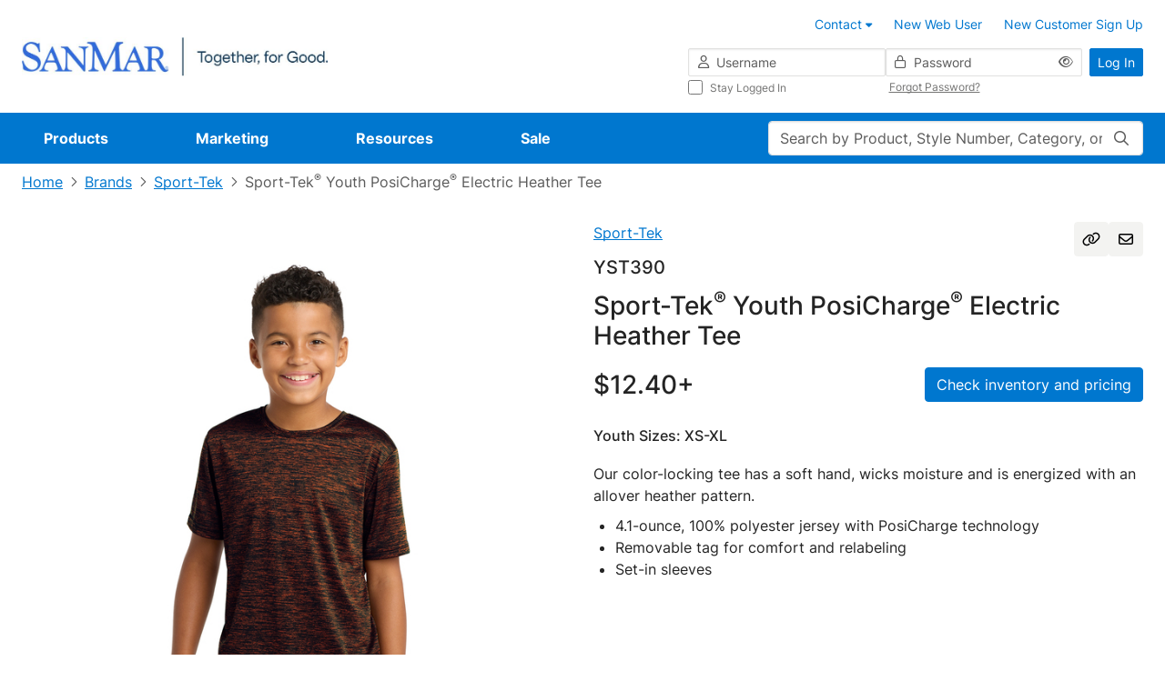

--- FILE ---
content_type: text/html;charset=UTF-8
request_url: https://www.sanmar.com/p/8059_DpOrBkElec
body_size: 45943
content:
<!DOCTYPE html>
	<html lang="en" class="new-design-system">
	<head>
		<title>Sport-Tek Youth PosiCharge Electric Heather Tee | Product | SanMar</title>
		<meta http-equiv="Content-Type" content="text/html; charset=utf-8" />
		<meta http-equiv="X-UA-Compatible" content="IE=edge" >
		<meta name="viewport" content="width=device-width, initial-scale=1, maximum-scale=1.0">
		<meta name="format-detection" content="telephone=no">
		<meta http-equiv="Pragma" content="no-cache, max-age=0, no-store">
		<meta http-equiv="Cache-Control" content="no-cache, max-age=0, no-store">
		<meta http-equiv="Expires" content="Mon, 26 Jul 1997 05:00:00 GMT">

		<meta property="og:url" content="https://www.sanmar.com:443/p/8059_DpOrBkElec" />
				<meta property="og:type" content="product" />
				<meta property="og:title" content="Sport-Tek&#x20;Youth&#x20;PosiCharge&#x20;Electric&#x20;Heather&#x20;Tee&#x20;&#x7c;&#x20;Product&#x20;&#x7c;&#x20;SanMar" />
				<meta property="og:description" content="&lt;p&gt;Our color-locking tee has a soft hand, wicks moisture and is energized with an allover heather pattern.&lt;/p&gt;
&lt;ul&gt;
	&lt;li&gt;4.1-ounce, 100% polyester jersey with PosiCharge technology&lt;/li&gt;
	&lt;li&gt;Removable tag for comfort and relabeling&lt;/li&gt;
	&lt;li&gt;Set-in sleeves&lt;/li&gt;
&lt;/ul&gt;

&lt;p&gt;&amp;nbsp;&lt;/p&gt;

&lt;p&gt;&amp;nbsp;&lt;/p&gt;" />
				<meta property="og:image" content="https://www.sanmar.com:443//cdnp.sanmar.com/medias/sys_master/images/h4b/h36/28824800919582/1200W_8059_DpOrBkElec-0-YST390DpOrBkElecModelFront2/1200W-8059-DpOrBkElec-0-YST390DpOrBkElecModelFront2.jpg" />
			<meta name="robots" content="no-index,follow" />
			<link rel="shortcut icon" type="image/x-icon" media="all" href="//cdnp.sanmar.com/_ui/v/-694621717/responsive/theme-blue/images/favicon.ico" />
			<script src="https://cdn.jsdelivr.net/npm/axios@1.6.8/dist/axios.min.js"></script>

		<script src="https://cdn.jsdelivr.net/npm/dayjs@1.8.21/dayjs.min.js"></script>

		<script type="text/javascript" src="https://cdn.jsdelivr.net/npm/vue@3.2.33/dist/vue.global.prod.js"></script>
			<script src="//cdnp.sanmar.com/_ui/v/-694621717/responsive/common/js/mitt.umd.js"></script>
		<script>const vueEmitter = mitt();</script>

		<script type="text/javascript">
				;window.NREUM||(NREUM={});NREUM.init={distributed_tracing:{enabled:true},privacy:{cookies_enabled:true}};

				;NREUM.loader_config={accountID:"1004108",trustKey:"1004108",agentID:"1120241023",licenseKey:"3adac0cdc8",applicationID:"1012264286"};
				;NREUM.info={beacon:"bam.nr-data.net",errorBeacon:"bam.nr-data.net",licenseKey:"3adac0cdc8",applicationID:"1012264286",sa:1};
			</script>
			<script src="//cdnp.sanmar.com/_ui/v/-694621717/responsive/common/js/nr-loader-spa-current.min.js"></script>
		<script type="module">
				import * as CoveoHeadless from
					'https://static.cloud.coveo.com/headless/v3/commerce/headless.esm.js';
				window.CoveoHeadless = CoveoHeadless;
			</script>
		<link rel="stylesheet" type="text/css" media="all" href="/_ui/addons/assistedservicecustomerinterestsaddon/responsive/common/css/assistedservicecustomerinterestsaddon.css" />
<link rel="stylesheet" type="text/css" media="all" href="/_ui/addons/assistedservicepromotionaddon/responsive/common/css/assistedservicepromotionaddon.css" />
<link rel="stylesheet" type="text/css" media="all" href="/_ui/addons/assistedservicestorefront/../../addons-extensions/asm/responsive/common/css/asmstorefront.css" />
<link rel="stylesheet" type="text/css" media="all" href="/_ui/addons/assistedservicestorefront/responsive/common/css/storeFinder.css" />
<link rel="stylesheet" type="text/css" media="all" href="/_ui/addons/assistedservicestorefront/responsive/common/css/customer360.css" />
<link rel="stylesheet" type="text/css" media="all" href="/_ui/addons/smarteditaddon/responsive/common/css/smarteditaddon.css" />
<link rel="stylesheet" type="text/css" media="all" href="//cdnp.sanmar.com/_ui/v/-694621717/responsive/theme-blue/css/main.css" />
<script type="text/javascript" src="/_ui/v/-694621717/shared/js/analyticsmediator.js"></script>
<script type="text/javascript">
			var isLoggedIn = false;
			if (!isLoggedIn) {
				localStorage.setItem('isHeaderCollapsed', false);
			}
		</script>

		<script src="//cdnp.sanmar.com/_ui/v/-694621717/responsive/common/js/purify.min.js" async></script>

		<script src="//cdnp.sanmar.com/_ui/v/-694621717/responsive/common/js/picturefill.min.js" async></script>

		<script src="//cdnp.sanmar.com/_ui/v/-694621717/responsive/common/js/jquery-3.5.1.min.js" integrity="sha384-ZvpUoO/+PpLXR1lu4jmpXWu80pZlYUAfxl5NsBMWOEPSjUn/6Z/hRTt8+pR6L4N2" crossorigin="anonymous"></script>

		<script src="https://code.jquery.com/jquery-migrate-3.4.1.min.js" integrity="sha256-UnTxHm+zKuDPLfufgEMnKGXDl6fEIjtM+n1Q6lL73ok=" crossorigin="anonymous"></script>

		<script type="text/javascript" src="//cdnp.sanmar.com/_ui/v/-694621717/responsive/common/js/sanmar-data-tms.js"></script>

		<script type="text/javascript" src="//cdnp.sanmar.com/_ui/v/-694621717/responsive/common/js/purify.min.js"></script>

		<script type="text/javascript">
				
				var pageHier = "Brands | Sport-Tek | Sport-Tek\u003Csup\u003E&#174;\u003C\/sup\u003E Youth PosiCharge\u003Csup\u003E&#174;\u003C\/sup\u003E Electric Heather Tee";
				if ( pageHier) {
					var startIndex = pageHier.indexOf("<");
					if ( startIndex > 0 ) {
						var endIndex = pageHier.lastIndexOf(">");
						if ( endIndex > 0) {
							var bcrumb = pageHier;
							pageHier = bcrumb.substring(0,startIndex);
							pageHier = pageHier.concat(bcrumb.substring(endIndex+1));
						}
					}
				}

				var digitalData = {
					"pageData": {
						"pageName":"Sport-Tek Youth PosiCharge Electric Heather Tee | Product | SanMar",
						"pageType":"Product Detail",
						"pageHier":pageHier,
						"pageServer":"accstorefront-56cd6d457d-nlb6r"
					},
					"siteData": {
						"siteFormat":""
					},
					"userData": {
						"authUser":"anonymous",
						"userCustomerName":"",
						"userLoggedIn":"false",
						"userOffice":"",
						"userRole":"Standard",
						"userAgent":"",
						"userIP":""
					},
					"errorData": {
						"errorMsg" : ""
					}
				};

				
					try {
						digitalData = {
							"pageData": {
								"pageName":"Sport-Tek Youth PosiCharge Electric Heather Tee | Product | SanMar",
								"pageURL":getURL(),
								"pageRef":getRef(),
								"pageSiteSection":setChannel(),
								"pageType":"Product Detail",
								"pageCategory":getPageCategory(),
								"pageHier":"Brands | Sport-Tek | Sport-Tek\u003Csup\u003E&#174;\u003C\/sup\u003E Youth PosiCharge\u003Csup\u003E&#174;\u003C\/sup\u003E Electric Heather Tee",
								"pageServer":"accstorefront-56cd6d457d-nlb6r"
							},
							"siteData": {
								"siteDomain":getSiteDomain(),
								"siteName":setSiteName(),
								"siteFormat":""
							},
							"userData": {
								"authUser":"anonymous",
								"userCustomerName":"",
								"userLoggedIn":"false",
								"userOffice":"",
								"userRole":"Standard",
								"userAgent":getUserAgent(),
								"userIP":getUserIP()
							},
							"errorData": {
								"errorMsg" : ""
							}
						};
					}
					catch(ex){}
				

				var searchData = createSearchData('');
				addSearchDataToDigitalData(searchData);
				addSiteFormatToDigitalData();

				
					digitalData["productData"] = {"productName":"Sport-Tek® Youth PosiCharge® Electric Heather Tee","productBrand":"Sport-Tek","productStyleNumber":"YST390","productColor":"DpOrBkElec","productType":"Discontinued","productViewType":"Product Page","hasVideo":"no"};
				</script>

		<!-- Adobe Tagging Script -->

		<script src="//assets.adobedtm.com/d93443b99e00/8506a1450945/launch-EN49313c48fbcd44a8b0bc714e24647c30.min.js?v=-694621717" async></script>
		<!--		End of Adobe TMS-->

		<script src="https://www.youtube.com/iframe_api"></script>
		<script src="https://player.vimeo.com/api/player.js"></script>

	</head>
	<body class="productDetails page-productDetails pageType-ProductPage template-pages-product-productLayout2Page navigation-mvp  smartedit-page-uid-productDetails smartedit-page-uuid-eyJpdGVtSWQiOiJwcm9kdWN0RGV0YWlscyIsImNhdGFsb2dJZCI6InNhbm1hckNvbnRlbnRDYXRhbG9nIiwiY2F0YWxvZ1ZlcnNpb24iOiJPbmxpbmUifQ== smartedit-catalog-version-uuid-sanmarContentCatalog/Online  language-en" style="">
		<div id="login-2fa-modal-container"></div>
        <div class="d-flex flex-column">
            <div class="main-wrapper min-vh-100">
                <div class="site-global-messages">
                    </div>
                <div id="header-container" data-currency-iso-code="USD">
                    <div class="content" style="">
        <!-- Contact us tool tip -->
<div id="contact-us-popover-content" class="popover-dynamic-content">
    <p><strong>Customer Service</strong></p>
    <p>Toll-Free: (800) 426-6399 <br> Email: <a href="mailto:sales@sanmar.com">sales@sanmar.com</a><br> Hours:5 a.m. to 5 p.m. PT <br>
        Monday-Friday</p> <a href="/contactus" title="Other Contact Options">Other Contact Options</a>
</div>
<!-- Contact us tool tip mvp -->
<div id="contact-us-popover-content-mvp" class="popover-dynamic-content">
    <div class="contact-us-popover-container">
        <div class="contact-us-popover-header">
            <p>Customer Service</p>
        </div>
        <div class="contact-us-popover-body">
            <p> 
                <strong>Toll-Free:</strong><br>
                <span class="popover-body-toll-free-number">(800) 426-6399</span>
            </p>
            <p>
                <strong>Order or return requests:</strong><br>
                <a href="mailto:orders@sanmar.com">orders@sanmar.com</a>
            </p>
            <p> 
                <strong>All other inquires:</strong><br>
                <a href="mailto:sales@sanmar.com">sales@sanmar.com</a>
            </p> 
            <p>
                <strong>Hours:</strong><br>
                5 a.m. to 5 p.m. PT<br>
                Monday-Friday
            </p>
            <a href="/contactus" title="Other Contact Options">Other Contact Options</a>
        </div>
    </div>
</div>

</div>
<div id="my-sanmar-popover-content" class="popover-dynamic-content">
	<div class="list-group list-group-flush mb-0">
		<a
					href="/mysanmar/account-information"
					class="nav-link"
					title="Account Information"
					
					>
						<div class="my-sanmar-img-container">
								<img src="//cdnp.sanmar.com/medias/sys_master/images/hac/h53/28976149856286/Account information/Account-information.png" alt="" class="my-sanmar-tooltip-img" />
							</div>
						<p class="m-0 p-0">Account Information</p>
				</a>
			<a
					href="/mysanmar/payinvoicessignup"
					class="nav-link"
					title="View and Pay Invoices"
					
					>
						<div class="my-sanmar-img-container">
								<img src="//cdnp.sanmar.com/medias/sys_master/images/hb6/h98/28976150708254/view and pay/view-and-pay.png" alt="" class="my-sanmar-tooltip-img" />
							</div>
						<p class="m-0 p-0">View and Pay Invoices</p>
				</a>
			</div>
</div>
<div class="top-header d-flex flex-row flex-wrap justify-content-end container-fluid p-3 px-lg-4 px-xxl-6 logged-out">
	<button
		type="button"
		class="navbar-toggle d-lg-none me-auto"
		data-bs-toggle="offcanvas"
		data-bs-target="#global-navigation-mvp"
	>
		<span class="sr-only">Toggle navigation</span>
		<i class="fa-pro-regular fa-pro-bars fa-pro-2xl"></i>
		<strong>menu</strong>
	</button>
	<div class="header-logo d-flex align-items-center justify-content-center">
		<!-- FILE NAME: sanmarstorefront/web/webroot/WEB-INF/views/responsive/cms/simplebannercomponent.jsp -->
<section class="section-banner-container " style="">
    <a href="/" data-analytics-value="SanMar Web Logos Horizontal.png" title="SanMar Web Logos Horizontal.png" target="_self" async data-component="Header" class=""><img id="SanMar Web Logos Horizontal.png"  async alt="SanMar Web Logos Horizontal.png" src="//cdnp.sanmar.com/medias/sys_master/images/h83/h1b/29033549791262/SanMar Web Logos Horizontal/SanMar-Web-Logos-Horizontal.png" class="site-logo d-none d-lg-inline-block" style=""/></a>
        </section>
<!-- FILE NAME: sanmarstorefront/web/webroot/WEB-INF/views/responsive/cms/simplebannercomponent.jsp -->
<section class="section-banner-container " style="">
    <a href="/" data-analytics-value="SanMar Web Logos Stacked.png" title="SanMar Web Logos Stacked.png" target="_self" async class=""><img id="SanMar Web Logos Stacked.png"  loading="lazy" alt="SanMar Web Logos Stacked.png" src="//cdnp.sanmar.com/medias/sys_master/images/h21/hea/29033550217246/SanMar Web Logos Stacked/SanMar-Web-Logos-Stacked.png" class="site-logo d-lg-none d-xl-none" style=""/></a>
        </section>
</div>
	






<div class="d-none d-lg-block w-100">

    
    
        
            <div class="yCmsComponent">
<div class="content" style="">
        <ul class="customer-options list-group-horizontal xs-full-width clearfix">
	<li class="list-group-item">
		<a href="/contactus" class="contact-us-popover">
			<span class="contact-phone-mail-icon m-only"></span>
			<span class="contact-us-link-name">Contact</span> 
			<span class="fa fa-caret-down"></span>
		</a>
	</li>
	<li class="list-group-item">
		<a href="/signup/webuser" title="New Web User"><span class="fa fa-blue fa-user-plus fa-2-5x m-only"></span>New Web User</a>
	</li>
	<li class="list-group-item">
		<a href="/signup/customer" title="New Customer Sign Up"><span class="fa fa-blue fa-user-plus fa-2-5x m-only"></span>New Customer Sign Up</a>
	</li>
</ul>
</div>
</div>
        
    

</div>
<div class="yCmsComponent header-login d-flex justify-content-end">
<div class="w-100" id="login-header-scope">
	<value-init :initial-value='{isOTPEnabled:"false", redir:"", action:"/j_spring_security_check", isNavigationMVPEnabled:"true"}' @set-init-value="setInitialValues"></value-init>
	<div class="d-flex align-items-center h-100">
		<form id="login-header-form" class="form-inline form-validation needs-validation w-100" action="/j_spring_security_check" method="post"><input type="hidden" name="redir" value="" />
			<div class="d-flex w-100">
				<div class="d-none d-lg-flex flex-column flex-grow-1 gap-2">
					<div class="d-flex gap-2">
						<div class="icon-before-container-df flex-grow-1 flex-shrink-1 w-50">
							<label class="sr-only" for="j_username">Username</label>
							<i class="fa-pro-regular fa-pro-user fa-pro-md icon-before-df"></i>
							<input id="username" name="j_username" class="form-control form-control-df form-control-sm w-100" placeholder="Username" type="text" value="" autocomplete="username"/><div class="invalid-feedback">
								Enter your username</div>
						</div>
						<div class="icon-before-container-df password-eye-holder flex-grow-1 flex-shrink-1 w-50">
							<label class="sr-only" for="j_password">Password</label>
							<i class="fa-pro-regular fa-pro-lock fa-pro-md icon-before-df"></i>
							<input id="password" name="j_password" class="form-control form-control-df form-control-sm w-100" placeholder="Password" type="password" value="" autocomplete="current-password"/><button type="button" class="eye-icon-button header-login-eye-icon-button">
        <i 	class="fa-pro-regular fa-pro-eye eye-icon fa-pro-md" 
            data-bs-toggle="tooltip"
            data-bs-placement="top"
            data-bs-custom-class="tooltip-sm-new"
            data-bs-html="true"
            data-toggle-target="#password"
            title='Show'></i>
    </button>
<div class="invalid-feedback">
								Enter your password</div>
						</div>
					</div>
					<div class="d-flex mx-n1 submenu-container-df">
						<div class="col-6 px-1">
							<div class="control-group">
			<div class="form-check font-size-xs stay-logged-in stay-logged-in">
		<input name="_spring_security_remember_me" class="form-check-input " type="checkbox" value="true"/><input type="hidden" name="__spring_security_remember_me" value="on"/><label for="" class="form-check-label fw-normal stay-logged-in-label">
			Stay Logged In<span class="skip">
				</span>
		</label>
	</div>
</div>
	</div>
						<div class="col-6 px-1 d-flex align-items-center">
							<button
								type="button"
								class="link-df font-size-xs forgot-password-btn"
								id="forgotten_pwd_pop_up"
								data-bs-toggle="modal"
								data-bs-target="#forgottenPassword"
								title="Forgot Password?"
							>
							Forgot Password?</button>
						</div>
					</div>
				</div>
				<div class="ms-2">
					<button type="submit" class="btn-df btn-primary-df btn-sm-df text-nowrap d-none d-lg-inline-block" @click="handleSubmit">Log In</button>
					<a href="/login" class="btn-df btn-primary-df btn-sm-df text-nowrap d-lg-none">Log In</a>
				</div>
			</div>
		<div>
<input type="hidden" name="CSRFToken" value="8a194a41-234d-4594-b80e-3728b04353e4" />
</div></form></div>
	<login-2fa-modal :form-data="formData" :modal-id="modalId" :action="action"/>
</div>
<header:bottomHeader />
    </div></div>

<div class="yCmsContentSlot main-search-holder d-flex d-lg-none mobile-search">
<form 
			name="search_form" 
			method="get" 
			action="/search" 
			class="w-100 search-mvp" 
			
			>
			<div class="position-relative">
				<value-init
								:initial-value="{pageName: 'Sport-Tek Youth PosiCharge Electric Heather Tee | Product | SanMar'}"
								@set-init-value="setInitValues">
							</value-init>
							<label class="sr-only control-label" for="main-search">Search</label>
							<input
								id="main-search"
								class="form-control form-control-df main-search"
								type="text"
								name="text"
								maxlength="100"
								placeholder="Search by Product, Style Number, Category, or PMS Code"
								v-model="search"
								v-dropdown="{ dropdownId: dropdownId, isMobile: isMobile }"
								autocomplete="off"
								data-bs-toggle="dropdown"
								data-bs-auto-close="false"
								aria-expanded="false"
							/>
							<search-modal :dropdown-id="dropdownId" :location="location" :is-mobile="isMobile">
								<div class="position-relative w-100" v-if="isMobile" v-cloak>
									<input
										id="mobile-modal-search"
										class="form-control form-control-df main-search"
										type="text"
										name="mobile-modal-search"
										maxlength="100"
										autocomplete="off"
										v-model="search"
									/>
									<button 
									class="search-button" 
									aria-label="Search"
									type="submit" 
									>
										<i class="fa-pro-regular fa-pro-magnifying-glass fa-pro-md"></i>
									</button>
								</div>
							</search-modal>
						<button 
						class="search-button" 
						aria-label="Search"
						
								type="submit" 
							
						>
						<i class="fa-pro-regular fa-pro-magnifying-glass fa-pro-md"></i>
					</button>
				</div>
		</form>
	<script type="text/javascript">
    function setSearchBoxSearch(event) {
		event.preventDefault();
		const form = event.target;
		if (form && form?.offsetParent !== null) {
			const searchPage = encodeURIComponent('Sport-Tek Youth PosiCharge Electric Heather Tee | Product | SanMar');
			const pageSearchUrl = '/search/setSearchBoxSearch?searchPage=' + searchPage;
			const findProductsUrl = '/search/findProducts.json';
			const inputValue = form.querySelector('input[name="text"]').value || ''; 
			const data = { text: inputValue };

			fetch(pageSearchUrl)
				.then((response) => {
					if (!response.ok) {
						throw new Error('Network response was not ok');
					}
				})
				.catch((error) => {
					console.error('There was a problem with the fetch operation:', error);
				});
			
			fetch(findProductsUrl, {
					method: 'POST',
					headers: {
						'Content-Type': 'application/json'
					},
					body: JSON.stringify(data)
				})
				.then((response) => response.json())
				.then((results) => {
					if (results.keywordRedirectUrl) {
						window.location.href = results.keywordRedirectUrl;
					} else {
						form.submit();
					}
				})
				.catch((err) => {
					console.error('There was an error while fetching products or searching page:', err);
					form.submit();
				});
		}
	}
</script></div><nav id="global-navigation-mvp" class="global-navigation-mvp d-flex offcanvas offcanvas-end w-100 logged-out">
	<div class="main-nav-container position-relative w-100 p-3 pb-5 p-lg-0">
		<div class="d-flex d-lg-none justify-content-between mb-3 w-100">
			<button type="button" class="btn-back" aria-label="Back">
				<i class="fa-pro-regular fa-pro-arrow-left fa-pro-xl"></i>
			</button>
			<button type="button" class="ms-auto btn-close" data-bs-dismiss="offcanvas" aria-label="Close">
				<i class="fa-pro-regular fa-pro-xmark fa-pro-xl"></i>
			</button>
		</div>
		<div class="overflow-holder d-flex flex-wrap align-content-start align-items-lg-center">
			<!-- FILE NAME: sanmarstorefront/web/webroot/WEB-INF/views/responsive/cms/navigationbarcomponent.jsp -->











<ul class="main-nav-list nav d-flex flex-column flex-lg-row position-relative list-unstyled m-0">

	
	<li class="nav-item d-none d-lg-block" data-target="Products-megamenu">
		
			
				
					<a href="/productlanding" class="nav-link" title="Products" data-nav="Navigation:Products">Products</a>
				
				
			
		
	</li>
	<div class="py-2 mb-3 d-block d-lg-none mobile-feature-products">
    <li class="nav-item mb-4">
        <h5 class="links-heading h5-df px-3 mb-4 d-lg-none">Featured Products</h5>
            <div>
                <ul class="list-unstyled mobile-featured-products-menu">
                    <li
                                data-target="Products-megamenu::submenu-index-0"
                                class="mega-link-item d-flex align-items-center position-relative shortcut-link-item mega-link-item--with-icon ">
                                <i class="fa-kit fa-pro-kit fa-pro-sanmar-new-filled"></i>
                                <a href="/NEW/c/new" title="New" data-nav="Navigation:Products:New">New</a></li>
                        <li
                                data-target="Products-megamenu::submenu-index-1"
                                class="mega-link-item d-flex align-items-center position-relative shortcut-link-item mega-link-item--with-icon ">
                                <i class="fa-kit fa-pro-kit fa-pro-sanmar-all-brands"></i>
                                <a href="#">Brands</a>
                                    </li>
                        <li
                                data-target="Products-megamenu::submenu-index-2"
                                class="mega-link-item d-flex align-items-center position-relative shortcut-link-item mega-link-item--with-icon ">
                                <i class="fa-kit fa-pro-kit fa-pro-sanmar-t-shirts"></i>
                                <a href="/T-Shirts/c/tshirts" title="T-Shirts" data-nav="Navigation:Products:T-Shirts">T-Shirts</a></li>
                        <li
                                data-target="Products-megamenu::submenu-index-3"
                                class="mega-link-item d-flex align-items-center position-relative shortcut-link-item mega-link-item--with-icon ">
                                <i class="fa-kit fa-pro-kit fa-pro-sanmar-polos"></i>
                                <a href="/Polos-Knits/c/polosknits" title="Polos/Knits" data-nav="Navigation:Products:Polos/Knits">Polos/Knits</a></li>
                        <li
                                data-target="Products-megamenu::submenu-index-4"
                                class="mega-link-item d-flex align-items-center position-relative shortcut-link-item mega-link-item--with-icon ">
                                <i class="fa-kit fa-pro-kit fa-pro-sanmar-sweatshirts"></i>
                                <a href="/Sweatshirts-Fleece/c/sweatshirtsfleece" title="Sweatshirts/Fleece" data-nav="Navigation:Products:Sweatshirts/Fleece">Sweatshirts/Fleece</a></li>
                        <li
                                data-target="Products-megamenu::submenu-index-5"
                                class="mega-link-item d-flex align-items-center position-relative shortcut-link-item mega-link-item--with-icon ">
                                <i class="fa-kit fa-pro-kit fa-pro-sanmar-headwear"></i>
                                <a href="/Caps/c/caps" title="Caps" data-nav="Navigation:Products:Caps">Caps</a></li>
                        <li
                                data-target="Products-megamenu::submenu-index-6"
                                class="mega-link-item d-flex align-items-center position-relative shortcut-link-item mega-link-item--with-icon ">
                                <i class="fa-kit fa-pro-kit fa-pro-sanmar-performance"></i>
                                <a href="/Activewear/c/activewear" title="Activewear" data-nav="Navigation:Products:Activewear">Activewear</a></li>
                        <li
                                data-target="Products-megamenu::submenu-index-7"
                                class="mega-link-item d-flex align-items-center position-relative shortcut-link-item mega-link-item--with-icon ">
                                <i class="fa-kit fa-pro-kit fa-pro-sanmar-outerwear"></i>
                                <a href="/Outerwear/c/outerwear" title="Outerwear" data-nav="Navigation:Products:Outerwear">Outerwear</a></li>
                        <li
                                data-target="Products-megamenu::submenu-index-8"
                                class="mega-link-item d-flex align-items-center position-relative shortcut-link-item mega-link-item--with-icon ">
                                <i class="fa-kit fa-pro-kit fa-pro-sanmar-wovens-dress-shirts"></i>
                                <a href="/Woven-Shirts/c/wovenshirts" title="Woven/Dress Shirts" data-nav="Navigation:Products:Woven/Dress Shirts">Woven/Dress Shirts</a></li>
                        <li
                                data-target="Products-megamenu::submenu-index-9"
                                class="mega-link-item d-flex align-items-center position-relative shortcut-link-item mega-link-item--with-icon ">
                                <i class="fa-kit fa-pro-kit fa-pro-sanmar-bottoms"></i>
                                <a href="/Bottoms/c/bottoms" title="Bottoms" data-nav="Navigation:Products:Bottoms">Bottoms</a></li>
                        </ul>
            </div>
        </li>
    <li class="nav-item my-lg-0 mb-lg-0 d-lg-none" data-target="Products-megamenu">
        <a class="nav-link no-after-icon" href="#">View All Products</a>
        </li>
</div>
	<hr class="separator w-100 d-lg-none mt-0">


	
	<li class="nav-item mb-4 mb-lg-0" data-target="Marketing-megamenu">
		
			
				
					<a href="/marketing" class="nav-link" title="Marketing" data-nav="Navigation:Marketing">Marketing</a>
				
				
			
		
	</li>


	
	<li class="nav-item mb-4 mb-lg-0" data-target="Resources-megamenu">
		
			
				
					<a href="/resources" class="nav-link" title="Resources" data-nav="Navigation:Resources">Resources</a>
				
				
			
		
	</li>


	
	<li class="nav-item mb-lg-0" data-target="Sale-megamenu">
		
			
				
					<a href="/sale" class="nav-link" title="Sale" data-nav="Navigation:Sale">Sale</a>
				
				
			
		
	</li>

</ul>
<ul class="list-unstyled">
	
		
		
		<li class="mega-menu-item " id="Products-megamenu">
    <button type="button" class="btn-close d-none d-lg-flex" aria-label="Close" title="Close">
        <i class="fa-pro-regular fa-pro-xmark fa-pro-xl"></i>
        <span class="sr-only">close</span>
    </button>
    <div class="d-flex">
        <div class="left-links">
            <h5 class="links-heading h5-df px-3 mb-4 d-lg-none">All Products</h5>
            <ul class="list-unstyled d-flex flex-column position-static start-0">
                <li
                            data-target="submenu-index-0"
                            class="mega-link-item d-flex align-items-center position-relative mega-link-item--with-icon ">
                            <i class="fa-kit fa-pro-kit fa-pro-sanmar-new-filled"></i>
                            <a href="/NEW/c/new" title="New" data-nav="Navigation:Products:New">New</a></li>
                    <li
                            data-target="submenu-index-1"
                            class="mega-link-item d-flex align-items-center position-relative mega-link-item--with-icon ">
                            <i class="fa-kit fa-pro-kit fa-pro-sanmar-all-brands"></i>
                            <a href="#">Brands</a>
                                </li>
                    <li
                            data-target="submenu-index-2"
                            class="mega-link-item d-flex align-items-center position-relative mega-link-item--with-icon ">
                            <i class="fa-kit fa-pro-kit fa-pro-sanmar-t-shirts"></i>
                            <a href="/T-Shirts/c/tshirts" title="T-Shirts" data-nav="Navigation:Products:T-Shirts">T-Shirts</a></li>
                    <li
                            data-target="submenu-index-3"
                            class="mega-link-item d-flex align-items-center position-relative mega-link-item--with-icon ">
                            <i class="fa-kit fa-pro-kit fa-pro-sanmar-polos"></i>
                            <a href="/Polos-Knits/c/polosknits" title="Polos/Knits" data-nav="Navigation:Products:Polos/Knits">Polos/Knits</a></li>
                    <li
                            data-target="submenu-index-4"
                            class="mega-link-item d-flex align-items-center position-relative mega-link-item--with-icon ">
                            <i class="fa-kit fa-pro-kit fa-pro-sanmar-sweatshirts"></i>
                            <a href="/Sweatshirts-Fleece/c/sweatshirtsfleece" title="Sweatshirts/Fleece" data-nav="Navigation:Products:Sweatshirts/Fleece">Sweatshirts/Fleece</a></li>
                    <li
                            data-target="submenu-index-5"
                            class="mega-link-item d-flex align-items-center position-relative mega-link-item--with-icon ">
                            <i class="fa-kit fa-pro-kit fa-pro-sanmar-headwear"></i>
                            <a href="/Caps/c/caps" title="Caps" data-nav="Navigation:Products:Caps">Caps</a></li>
                    <li
                            data-target="submenu-index-6"
                            class="mega-link-item d-flex align-items-center position-relative mega-link-item--with-icon ">
                            <i class="fa-kit fa-pro-kit fa-pro-sanmar-performance"></i>
                            <a href="/Activewear/c/activewear" title="Activewear" data-nav="Navigation:Products:Activewear">Activewear</a></li>
                    <li
                            data-target="submenu-index-7"
                            class="mega-link-item d-flex align-items-center position-relative mega-link-item--with-icon ">
                            <i class="fa-kit fa-pro-kit fa-pro-sanmar-outerwear"></i>
                            <a href="/Outerwear/c/outerwear" title="Outerwear" data-nav="Navigation:Products:Outerwear">Outerwear</a></li>
                    <li
                            data-target="submenu-index-8"
                            class="mega-link-item d-flex align-items-center position-relative mega-link-item--with-icon ">
                            <i class="fa-kit fa-pro-kit fa-pro-sanmar-wovens-dress-shirts"></i>
                            <a href="/Woven-Shirts/c/wovenshirts" title="Woven/Dress Shirts" data-nav="Navigation:Products:Woven/Dress Shirts">Woven/Dress Shirts</a></li>
                    <li
                            data-target="submenu-index-9"
                            class="mega-link-item d-flex align-items-center position-relative mega-link-item--with-icon ">
                            <i class="fa-kit fa-pro-kit fa-pro-sanmar-bottoms"></i>
                            <a href="/Bottoms/c/bottoms" title="Bottoms" data-nav="Navigation:Products:Bottoms">Bottoms</a></li>
                    <li
                            data-target="submenu-index-10"
                            class="mega-link-item d-flex align-items-center position-relative mega-link-item--with-icon ">
                            <i class="fa-kit fa-pro-kit fa-pro-sanmar-workwear"></i>
                            <a href="/Workwear/c/workwear" title="Workwear" data-nav="Navigation:Products:Workwear">Workwear</a></li>
                    <li
                            data-target="submenu-index-11"
                            class="mega-link-item d-flex align-items-center position-relative mega-link-item--with-icon ">
                            <i class="fa-kit fa-pro-kit fa-pro-sanmar-bags"></i>
                            <a href="/Bags/c/bags" title="Bags" data-nav="Navigation:Products:Bags">Bags</a></li>
                    <li
                            data-target="submenu-index-12"
                            class="mega-link-item d-flex align-items-center position-relative mega-link-item--with-icon ">
                            <i class="fa-kit fa-pro-kit fa-pro-sanmar-accessories"></i>
                            <a href="/Accessories/c/accessories" title="Accessories" data-nav="Navigation:Products:Accessories">Accessories</a></li>
                    <li
                            data-target="submenu-index-13"
                            class="mega-link-item d-flex align-items-center position-relative mega-link-item--with-icon ">
                            <i class="fa-kit fa-pro-kit fa-pro-sanmar-personal-protection"></i>
                            <a href="/Personal-Protection/c/personalprotection" title="Personal Protection" data-nav="Navigation:Products:Personal Protection">Personal Protection</a></li>
                    <li
                            data-target="submenu-index-14"
                            class="mega-link-item d-flex align-items-center position-relative mega-link-item--with-icon ">
                            <i class="fa-kit fa-pro-kit fa-pro-sanmar-women-s"></i>
                            <a href="/c/ladieswomens" title="Women's" data-nav="Navigation:Products:Women's">Women's</a></li>
                    <li
                            data-target="submenu-index-15"
                            class="mega-link-item d-flex align-items-center position-relative mega-link-item--with-icon ">
                            <i class="fa-kit fa-pro-kit fa-pro-sanmar-youth"></i>
                            <a href="/Youth/c/youth" title="Youth" data-nav="Navigation:Products:Youth">Youth</a></li>
                    <li
                            data-target="submenu-index-17"
                            class="mega-link-item d-flex align-items-center position-relative mega-link-item--with-icon ">
                            <i class="fa-kit fa-pro-kit fa-pro-sanmar-outlet"></i>
                            <a href="/sale/outlet/products" title="Outlet" data-nav="Navigation:Products:Outlet">Outlet</a></li>
                    </ul>
        </div>
        <div class="right-content">
            <div class="mega-menu-content" id="submenu-index-0">
                    <h3 class="submenu-heading px-3 mb-4 mb-lg-3">New</h3>
                    <div class="submenu-links row g-0">
                                        <ul class="col-12 col-lg-4 d-flex flex-column order-1 order-lg-0 list-unstyled">
                                                <li class="yCmsComponent">
<a href="/NEW/c/new" title="All New" data-nav="Navigation:Products:New">All New</a></li><li class="yCmsComponent">
<a href="/T-Shirts/c/tshirts?f-ec_prd_status=NEW" title="T-Shirts">T-Shirts</a></li><li class="yCmsComponent">
<a href="/Polos-Knits/c/polosknits?f-ec_prd_status=NEW" title="Polos/Knits">Polos/Knits</a></li><li class="yCmsComponent">
<a href="/Sweatshirts-Fleece/c/sweatshirtsfleece?f-ec_prd_status=NEW" title="Sweatshirts/Fleece">Sweatshirts/Fleece</a></li><li class="yCmsComponent">
<a href="/Caps/c/caps?f-ec_prd_status=NEW" title="Caps">Caps</a></li><li class="yCmsComponent">
<a href="/Activewear/c/activewear?f-ec_prd_status=NEW" title="Activewear">Activewear</a></li><li class="yCmsComponent">
<a href="/Outerwear/c/outerwear?f-ec_prd_status=NEW" title="Outerwear">Outerwear</a></li><li class="yCmsComponent">
<a href="/Woven-Shirts/c/wovenshirts?f-ec_prd_status=NEW" title="Woven/Dress Shirts">Woven/Dress Shirts</a></li><li class="yCmsComponent">
<a href="/Bottoms/c/bottoms?f-ec_prd_status=NEW" title="Bottoms">Bottoms</a></li><li class="yCmsComponent">
<a href="/Workwear/c/workwear?f-ec_prd_status=NEW" title="Workwear">Workwear</a></li><li class="yCmsComponent">
<a href="/Bags/c/bags?f-ec_prd_status=NEW" title="Bags">Bags</a></li><li class="yCmsComponent">
<a href="/Accessories/c/accessories?f-ec_prd_status=NEW" title="Accessories">Accessories</a></li><li class="yCmsComponent">
<a href="/Personal-Protection/c/personalprotection?f-ec_prd_status=NEW" title="Personal Protection">Personal Protection</a></li><li class="yCmsComponent">
<a href="/Women%27s/c/ladieswomens?f-ec_prd_status=NEW" title="Women's">Women's</a></li><li class="yCmsComponent">
<a href="/Youth/c/youth?f-ec_prd_status=NEW" title="Youth">Youth</a></li></ul>
                                        <div class="col-12 col-lg-4 d-flex flex-column order-0 order-lg-1">
                                            <div class="d-none d-lg-block">
                                                <strong class="yCmsComponent">
<h3 class="subcategory-heading ms-3 mb-3">Browse By Color</h3>
<div class="browse-by-color">
    <div>
            <a href="/NEW/c/new?f-ec_color_group=ALL%20BLACK" 
               aria-label="Browse by color Black" 
               class="browse-by-color-link"
               data-nav="Navigation:Products:New:Color Black" >
                <img src="//cdnp.sanmar.com/medias/sys_master/images/h68/h7d/28506413727774/CS440P_Black_swatch/CS440P-Black-swatch.gif" 
                         alt="" 
                         class="browse-by-color-swatch"
                         loading="lazy" />
                Black</a>
        </div>
    <div>
            <a href="/NEW/c/new?f-ec_color_group=ALL%20NAVY" 
               aria-label="Browse by color Navy" 
               class="browse-by-color-link"
               data-nav="Navigation:Products:New:Color Navy" >
                <img src="//cdnp.sanmar.com/medias/sys_master/images/hf8/he1/28505985777694/65000L_Navy_swatch/65000L-Navy-swatch.gif" 
                         alt="" 
                         class="browse-by-color-swatch"
                         loading="lazy" />
                Navy</a>
        </div>
    <div>
            <a href="/NEW/c/new?f-ec_color_group=ALL%20BROWN" 
               aria-label="Browse by color Brown" 
               class="browse-by-color-link"
               data-nav="Navigation:Products:New:Color Brown" >
                <img src="//cdnp.sanmar.com/medias/sys_master/images/hec/h89/15385091899422/CT106678_CarharttBrown_swatch/CT106678-CarharttBrown-swatch.gif" 
                         alt="" 
                         class="browse-by-color-swatch"
                         loading="lazy" />
                Brown</a>
        </div>
    <div>
            <a href="/NEW/c/new?f-ec_color_group=ALL%20GRAY" 
               aria-label="Browse by color Gray" 
               class="browse-by-color-link"
               data-nav="Navigation:Products:New:Color Gray" >
                <img src="//cdnp.sanmar.com/medias/sys_master/images/images/h2b/h87/10235715977246/CC-Grey.gif" 
                         alt="CC_Grey.gif" 
                         class="browse-by-color-swatch"
                         loading="lazy" />
                Gray</a>
        </div>
    <div>
            <a href="/NEW/c/new?f-ec_color_group=ALL%20BLUE" 
               aria-label="Browse by color Blue" 
               class="browse-by-color-link"
               data-nav="Navigation:Products:New:Color Blue" >
                <img src="//cdnp.sanmar.com/medias/sys_master/images/images/h5a/h58/8850637094942/port-neonblue.gif" 
                         alt="" 
                         class="browse-by-color-swatch"
                         loading="lazy" />
                Blue</a>
        </div>
    <div>
            <a href="/NEW/c/new?f-ec_color_group=ALL%20ROYAL" 
               aria-label="Browse by color Royal" 
               class="browse-by-color-link"
               data-nav="Navigation:Products:New:Color Royal" >
                <img src="//cdnp.sanmar.com/medias/sys_master/images/h12/hcf/28505965232158/19000_DeepRoyal_swatch/19000-DeepRoyal-swatch.gif" 
                         alt="" 
                         class="browse-by-color-swatch"
                         loading="lazy" />
                Royal</a>
        </div>
    <div>
            <a href="/NEW/c/new?f-ec_color_group=ALL%20DENIM" 
               aria-label="Browse by color Denim" 
               class="browse-by-color-link"
               data-nav="Navigation:Products:New:Color Denim" >
                <img src="//cdnp.sanmar.com/medias/sys_master/images/images/hc5/he2/8850662391838/port-denimblue.gif" 
                         alt="" 
                         class="browse-by-color-swatch"
                         loading="lazy" />
                Denim</a>
        </div>
    <div>
            <a href="/NEW/c/new?f-ec_color_group=ALL%20CAMO" 
               aria-label="Browse by color Camo" 
               class="browse-by-color-link"
               data-nav="Navigation:Products:New:Color Camo" >
                <img src="//cdnp.sanmar.com/medias/sys_master/images/images/h6e/h64/8850663800862/NewEra-Camo.gif" 
                         alt="" 
                         class="browse-by-color-swatch"
                         loading="lazy" />
                Camo</a>
        </div>
    <div>
            <a href="/NEW/c/new?f-ec_color_group=ALL%20MISC" 
               aria-label="Browse by color Misc" 
               class="browse-by-color-link"
               data-nav="Navigation:Products:New:Color Misc" >
                <img src="//cdnp.sanmar.com/medias/sys_master/images/images/h00/h46/8850674024478/DistrictThreads-tiedye-rainbow.gif" 
                         alt="" 
                         class="browse-by-color-swatch"
                         loading="lazy" />
                Misc</a>
        </div>
    <div>
            <a href="/NEW/c/new?f-ec_color_group=ALL%20RED" 
               aria-label="Browse by color Red" 
               class="browse-by-color-link"
               data-nav="Navigation:Products:New:Color Red" >
                <img src="//cdnp.sanmar.com/medias/sys_master/images/images/h27/h67/8883500744734/port-red-C934.gif" 
                         alt="port_red_C934.gif" 
                         class="browse-by-color-swatch"
                         loading="lazy" />
                Red</a>
        </div>
    <div>
            <a href="/NEW/c/new?f-ec_color_group=ALL%20ORANGE" 
               aria-label="Browse by color Orange" 
               class="browse-by-color-link"
               data-nav="Navigation:Products:New:Color Orange" >
                <img src="//cdnp.sanmar.com/medias/sys_master/images/images/h4c/he6/14093872300062/PC78H-S.-ORANGE.gif" 
                         alt="" 
                         class="browse-by-color-swatch"
                         loading="lazy" />
                Orange</a>
        </div>
    <div>
            <a href="/NEW/c/new?f-ec_color_group=ALL%20YELLOW" 
               aria-label="Browse by color Yellow" 
               class="browse-by-color-link"
               data-nav="Navigation:Products:New:Color Yellow" >
                <img src="//cdnp.sanmar.com/medias/sys_master/images/h3d/h28/27692630278174/5280_AthleticYellow_swatch/5280-AthleticYellow-swatch.gif" 
                         alt="" 
                         class="browse-by-color-swatch"
                         loading="lazy" />
                Yellow</a>
        </div>
    <div>
            <a href="/NEW/c/new?f-ec_color_group=ALL%20GREEN" 
               aria-label="Browse by color Green" 
               class="browse-by-color-link"
               data-nav="Navigation:Products:New:Color Green" >
                <img src="//cdnp.sanmar.com/medias/sys_master/images/images/h66/h99/8850619596830/Gildan-IrishGreen.gif" 
                         alt="" 
                         class="browse-by-color-swatch"
                         loading="lazy" />
                Green</a>
        </div>
    <div>
            <a href="/NEW/c/new?f-ec_color_group=ALL%20PURPLE" 
               aria-label="Browse by color Purple" 
               class="browse-by-color-link"
               data-nav="Navigation:Products:New:Color Purple" >
                <img src="//cdnp.sanmar.com/medias/sys_master/images/h99/ha9/27692628312094/4980_Purple_swatch/4980-Purple-swatch.gif" 
                         alt="" 
                         class="browse-by-color-swatch"
                         loading="lazy" />
                Purple</a>
        </div>
    <div>
            <a href="/NEW/c/new?f-ec_color_group=ALL%20PINK" 
               aria-label="Browse by color Pink" 
               class="browse-by-color-link"
               data-nav="Navigation:Products:New:Color Pink" >
                <img src="//cdnp.sanmar.com/medias/sys_master/images/haf/h69/28506403078174/BC3901_Pink_swatch/BC3901-Pink-swatch.gif" 
                         alt="" 
                         class="browse-by-color-swatch"
                         loading="lazy" />
                Pink</a>
        </div>
    <div>
            <a href="/NEW/c/new?f-ec_color_group=ALL%20WHITE" 
               aria-label="Browse by color White" 
               class="browse-by-color-link"
               data-nav="Navigation:Products:New:Color White" >
                <img src="//cdnp.sanmar.com/medias/sys_master/images/h8b/hd5/28505965068318/18200_White_swatch/18200-White-swatch.gif" 
                         alt="" 
                         class="browse-by-color-swatch"
                         loading="lazy" />
                White</a>
        </div>
    </div>
</strong></div>
                                            <hr class="separator d-none d-lg-block" />
                                            <ul class="list-unstyled d-flex flex-column">
                                                <li class="">
                                                        </li>
                                                <li class="">
                                                        </li>
                                                <li class="">
                                                        </li>
                                                </ul>
                                            </div>
                                        <hr class="separator d-block d-lg-none my-3" />
                                        <div class="col-12 col-lg-4 d-none d-lg-flex flex-column order-lg-2 list-unstyled">
                                            <h3 class="subcategory-heading mb-3 ps-3">Featured</h3>
                                            <ul class="list-unstyled">
                                                </ul>
                                            <div class="yCmsComponent nav-banner ps-3">
<a href="/Brands/Richardson/c/bra-richardson?perPage=48&sortCriteria=relevance"
			target="_self"
			data-nav="Navigation:Products:New:RichardsonImage">
			<img id="SP26_Richardson_Flyout Feat Image_Final.png"
				title="Shop Richardson"
				alt="Shop Richardson"
				src="//cdnp.sanmar.com/medias/sys_master/images/h8a/hb2/30692885102622/SP26_Richardson_Flyout Feat Image_Final/SP26-Richardson-Flyout-Feat-Image-Final.png"
				class=""
				style="" />
		</a>
	</div></div>
                                        </div>
                                </div>
            <div class="mega-menu-content" id="submenu-index-1">
                    <h3 class="submenu-heading px-3 mb-4 mb-lg-3">Brands</h3>
                    <div class="submenu-links row g-0">
                                        <ul class="col-12 col-lg-4 d-flex flex-column list-unstyled">
                                            <li class="brand-list-item">
    <img src="//cdnp.sanmar.com/medias/sys_master/images/hd5/h47/28975729672222/mvp-brand-icon-a4/mvp-brand-icon-a4.svg" loading="lazy" alt="" class="brand-list-img" >
    <a href="/c/bra-A4" title="A4" data-nav="Navigation:Products:Brands:A4">A4</a></li><li class="brand-list-item">
    <img src="//cdnp.sanmar.com/medias/sys_master/images/hfe/h4b/28975729508382/mvp-brand-icon-allmade/mvp-brand-icon-allmade.svg" loading="lazy" alt="" class="brand-list-img" >
    <a href="/Brands/Allmade/c/bra-allmade" title="Allmade" data-nav="Navigation:Products:Brands:Allmade">Allmade</a></li><li class="brand-list-item">
    <img src="//cdnp.sanmar.com/medias/sys_master/images/h53/h4f/28975729410078/mvp-brand-icon-bella-canvas/mvp-brand-icon-bella-canvas.svg" loading="lazy" alt="" class="brand-list-img" >
    <a href="/Brands/BELLA%2BCANVAS/c/bra-bellacanvas" title="BELLA+CANVAS" data-nav="Navigation:Products:Brands:Bella+Canvas">BELLA+CANVAS</a></li><li class="brand-list-item">
    <img src="//cdnp.sanmar.com/medias/sys_master/images/h2e/h45/28975729704990/mvp-brand-icon-brook-brothers/mvp-brand-icon-brook-brothers.svg" loading="lazy" alt="" class="brand-list-img" >
    <a href="/Brands/Brooks-Brothers/c/bra-brooksbrothers" title="Brooks Brothers" data-nav="Navigation:Products:Brands:BrooksBrothers">Brooks Brothers</a></li><li class="brand-list-item">
    <img src="//cdnp.sanmar.com/medias/sys_master/images/h64/h52/28975729344542/mvp-brand-icon-bulwark/mvp-brand-icon-bulwark.svg" loading="lazy" alt="" class="brand-list-img" >
    <a href="/Brands/Bulwark/c/bra-bulwark" class="second-level" title="Bulwark" data-nav="Navigation:Products:Brands:Bulwark">Bulwark</a></li><li class="brand-list-item">
    <img src="//cdnp.sanmar.com/medias/sys_master/images/h0d/h52/28975729377310/mvp-brand-icon-carhartt/mvp-brand-icon-carhartt.svg" loading="lazy" alt="" class="brand-list-img" >
    <a href="/Brands/Carhartt/c/bra-carhartt" title="Carhartt" data-nav="Navigation:Products:Brands:Carhartt">Carhartt</a></li><li class="brand-list-item">
    <img src="//cdnp.sanmar.com/medias/sys_master/images/hfc/h4e/28975729442846/mvp-brand-icon-champion/mvp-brand-icon-champion.svg" loading="lazy" alt="" class="brand-list-img" >
    <a href="/Brands/Champion/c/bra-champion" title="Champion" data-nav="Navigation:Products:Brands:Champion">Champion</a></li><li class="brand-list-item">
    <img src="//cdnp.sanmar.com/medias/sys_master/images/ha5/h4e/28975729475614/mvp-brand-icon-comfort-colors/mvp-brand-icon-comfort-colors.svg" loading="lazy" alt="" class="brand-list-img" >
    <a href="/Brands/Comfort-Colors/c/bra-comfortcolors" title="Comfort Colors" data-nav="Navigation:Products:Brands:Comfort Colors">Comfort Colors</a></li><li class="brand-list-item">
    <img src="//cdnp.sanmar.com/medias/sys_master/images/h94/h4b/28975729541150/mvp-brand-icon-cornerstone/mvp-brand-icon-cornerstone.svg" loading="lazy" alt="" class="brand-list-img" >
    <a href="/Brands/CornerStone/c/bra-cornerstone" class="second-level" title="CornerStone" data-nav="Navigation:Products:Brands:Cornerstone">CornerStone</a></li><li class="brand-list-item">
    <img src="//cdnp.sanmar.com/medias/sys_master/images/h3d/h4b/28975729573918/mvp-brand-icon-cotopaxi/mvp-brand-icon-cotopaxi.svg" loading="lazy" alt="" class="brand-list-img" >
    <a href="/Brands/Cotopaxi/c/bra-cotopaxi" title="Cotopaxi" data-nav="Navigation:Products:Brands:Cotopaxi">Cotopaxi</a></li><li class="brand-list-item">
    <img src="//cdnp.sanmar.com/medias/sys_master/images/h96/h48/28975729606686/mvp-brand-icon-district/mvp-brand-icon-district.svg" loading="lazy" alt="" class="brand-list-img" >
    <a href="/Brands/District/c/bra-district" class="second-level" title="District" data-nav="Navigation:Products:Brands:District">District</a></li><li class="brand-list-item">
    <img src="//cdnp.sanmar.com/medias/sys_master/images/h91/hbe/28975730163742/mvp-brand-icon-eddie-bauer/mvp-brand-icon-eddie-bauer.svg" loading="lazy" alt="" class="brand-list-img" >
    <a href="/Brands/Eddie-Bauer/c/bra-eddiebauer" class="second-level" title="Eddie Bauer" data-nav="Navigation:Products:Brands:Eddie Bauer">Eddie Bauer</a></li></ul>
                                        <ul class="col-12 col-lg-4 d-flex flex-column list-unstyled">
                                            <li class="brand-list-item">
    <img src="//cdnp.sanmar.com/medias/sys_master/images/h3a/hbe/28975730130974/mvp-brand-icon-gildan/mvp-brand-icon-gildan.svg" loading="lazy" alt="" class="brand-list-img" >
    <a href="/Brands/Gildan/c/bra-gildan" class="second-level" title="Gildan" data-nav="Navigation:Products:Brands:Gildan">Gildan</a></li><li class="brand-list-item">
    <img src="//cdnp.sanmar.com/medias/sys_master/images/hf7/hc4/28975730327582/mvp-brand-icon-jerzees/mvp-brand-icon-jerzees.svg" loading="lazy" alt="" class="brand-list-img" >
    <a href="/Brands/Jerzees/c/bra-jerzees" class="second-level" title="Jerzees" data-nav="Navigation:Products:Brands:Jerzees">Jerzees</a></li><li class="brand-list-item">
    <img src="//cdnp.sanmar.com/medias/sys_master/images/h8f/hc1/28975730229278/mvp-brand-icon-mercer-mettle/mvp-brand-icon-mercer-mettle.svg" loading="lazy" alt="" class="brand-list-img" >
    <a href="/Brands/MERCER%2BMETTLE/c/bra-mercermettle" title="Mercer+Mettle" data-nav="Navigation:Products:Brands:Mercer+Mettle">Mercer+Mettle</a></li><li class="brand-list-item">
    <img src="//cdnp.sanmar.com/medias/sys_master/images/hfa/hc1/28975730262046/mvp-brand-icon-new-era/mvp-brand-icon-new-era.svg" loading="lazy" alt="" class="brand-list-img" >
    <a href="/Brands/New-Era/c/bra-newera" class="second-level" title="New Era" data-nav="Navigation:Products:Brands:New Era">New Era</a></li><li class="brand-list-item">
    <img src="//cdnp.sanmar.com/medias/sys_master/images/h62/hc5/28975730360350/mvp-brand-icon-next-level-apparel/mvp-brand-icon-next-level-apparel.svg" loading="lazy" alt="" class="brand-list-img" >
    <a href="/Brands/Next-Level-Apparel/c/bra-nextlevel" title="Next Level Apparel" data-nav="Navigation:Products:Brands:Next level">Next Level Apparel</a></li><li class="brand-list-item">
    <img src="//cdnp.sanmar.com/medias/sys_master/images/h5f/hc8/28975730425886/mvp-brand-icon-nike/mvp-brand-icon-nike.svg" loading="lazy" alt="" class="brand-list-img" >
    <a href="/Brands/Nike/c/bra-nikegolf" class="second-level" title="Nike" data-nav="Navigation:Products:Brands:Nike">Nike</a></li><li class="brand-list-item">
    <img src="//cdnp.sanmar.com/medias/sys_master/images/h50/hc2/28975730294814/mvp-brand-icon-ogio/mvp-brand-icon-ogio.svg" loading="lazy" alt="" class="brand-list-img" >
    <a href="/Brands/OGIO/c/bra-ogio" class="second-level" title="OGIO" data-nav="Navigation:Products:Brands:Ogio">OGIO</a></li><li class="brand-list-item">
    <img src="//cdnp.sanmar.com/medias/sys_master/images/hb6/hc8/28975730458654/mvp-brand-icon-outdoor-research/mvp-brand-icon-outdoor-research.svg" loading="lazy" alt="" class="brand-list-img" >
    <a href="/c/bra-outdoorresearch" title="Outdoor Research" data-nav="Navigation:Products:Brands:Outdoor Research">Outdoor Research</a></li><li class="brand-list-item">
    <img src="//cdnp.sanmar.com/medias/sys_master/images/h21/hc9/28975730491422/mvp-brand-icon-port-company/mvp-brand-icon-port-company.svg" loading="lazy" alt="" class="brand-list-img" >
    <a href="/Brands/Port-%26-Company/c/bra-portcompany" class="second-level" title="Port & Co" data-nav="Navigation:Products:Brands:Port & Company">Port & Co</a></li><li class="brand-list-item">
    <img src="//cdnp.sanmar.com/medias/sys_master/images/hb9/hc5/28975730393118/mvp-brand-icon-port-authority/mvp-brand-icon-port-authority.svg" loading="lazy" alt="" class="brand-list-img" >
    <a href="/Brands/Port-Authority/c/bra-portauthority" class="second-level" title="Port Authority" data-nav="Navigation:Products:Brands:Port Authority">Port Authority</a></li><li class="brand-list-item">
    <img src="//cdnp.sanmar.com/medias/sys_master/images/h55/hd9/28975730917406/mvp-brand-icon-rabbit-skins/mvp-brand-icon-rabbit-skins.svg" loading="lazy" alt="" class="brand-list-img" >
    <a href="/Brands/Rabbit-Skins/c/bra-rabbitskins" title="Rabbit Skins" data-nav="Navigation:Products:Brands:Rabbit Skins">Rabbit Skins</a></li><li class="brand-list-item">
    <img src="//cdnp.sanmar.com/medias/sys_master/images/hae/hd6/28975730884638/mvp-brand-icon-red-kap/mvp-brand-icon-red-kap.svg" loading="lazy" alt="" class="brand-list-img" >
    <a href="/Brands/Red-Kap/c/bra-redkap" class="second-level" title="Red Kap" data-nav="Navigation:Products:Brands:Red Kap">Red Kap</a></li></ul>
                                        <ul class="col-12 col-lg-4 d-flex flex-column list-unstyled">
                                            <li class="brand-list-item">
    <img src="//cdnp.sanmar.com/medias/sys_master/images/hf5/he7/30692884283422/Richardson 20x20-2/Richardson-20x20-2.svg" loading="lazy" alt="Richardson" class="brand-list-img" >
    <a href="/Brands/Richardson/c/bra-richardson" title="Richardson" data-nav="Navigation:Products:Brands:Richardson">Richardson</a></li><li class="brand-list-item">
    <img src="//cdnp.sanmar.com/medias/sys_master/images/hc0/hd9/28975730950174/mvp-brand-icon-russel-outdoors/mvp-brand-icon-russel-outdoors.svg" loading="lazy" alt="" class="brand-list-img" >
    <a href="/Brands/Russell-Outdoors/c/bra-russelloutdoors" class="second-level" title="Russell Outdoors" data-nav="Navigation:Products:Brands:Russell Outdoors">Russell Outdoors</a></li><li class="brand-list-item">
    <img src="//cdnp.sanmar.com/medias/sys_master/images/h16/hda/28975730982942/mvp-brand-icon-spacecraft/mvp-brand-icon-spacecraft.svg" loading="lazy" alt="" class="brand-list-img" >
    <a href="/Brands/Spacecraft/c/bra-spacecraft" title="Spacecraft" data-nav="Navigation:Products:Brands:Spacecraft">Spacecraft</a></li><li class="brand-list-item">
    <img src="//cdnp.sanmar.com/medias/sys_master/images/h96/hdb/28975731015710/mvp-brand-icon-sport-tek/mvp-brand-icon-sport-tek.svg" loading="lazy" alt="" class="brand-list-img" >
    <a href="/Brands/Sport-Tek/c/bra-sporttek" class="second-level" title="Sport-Tek" data-nav="Navigation:Products:Brands:Sport-Tek">Sport-Tek</a></li><li class="brand-list-item">
    <img src="//cdnp.sanmar.com/medias/sys_master/images/hd5/hda/28975731081246/mvp-brand-icon-stenley-stella/mvp-brand-icon-stenley-stella.svg" loading="lazy" alt="" class="brand-list-img" >
    <a href="/c/bra-stanleystella" title="Stanley/Stella" data-nav="Navigation:Products:Brands:Stanley/Stella">Stanley/Stella</a></li><li class="brand-list-item">
    <img src="//cdnp.sanmar.com/medias/sys_master/images/hc6/hd4/28975731212318/mvp-brand-icon-tentree/mvp-brand-icon-tentree.svg" loading="lazy" alt="" class="brand-list-img" >
    <a href="/c/bra-tentree" title="tentree" data-nav="Navigation:Products:Brands:tentree">tentree</a></li><li class="brand-list-item">
    <img src="//cdnp.sanmar.com/medias/sys_master/images/hd7/hd7/28975731146782/mvp-brand-icon-the-north-face/mvp-brand-icon-the-north-face.svg" loading="lazy" alt="" class="brand-list-img" >
    <a href="/Brands/The-North-Face/c/bra-thenorthface" title="The North Face" data-nav="Navigation:Products:Brands:The North Face">The North Face</a></li><li class="brand-list-item">
    <img src="//cdnp.sanmar.com/medias/sys_master/images/h80/hd7/28975731179550/mvp-brand-icon-tommy-bahama/mvp-brand-icon-tommy-bahama.svg" loading="lazy" alt="" class="brand-list-img" >
    <a href="/Brands/Tommy-Bahama/c/bra-tommybahama" title="Tommy Bahama" data-nav="Navigation:Products:Brands:TommyBahama">Tommy Bahama</a></li><li class="brand-list-item">
    <img src="//cdnp.sanmar.com/medias/sys_master/images/h2e/hd8/28975731114014/mvp-brand-icon-travismathew/mvp-brand-icon-travismathew.svg" loading="lazy" alt="" class="brand-list-img" >
    <a href="/Brands/TravisMathew/c/bra-travismathew" title="TravisMathew" data-nav="Navigation:Products:Brands:TravisMathew">TravisMathew</a></li><li class="brand-list-item">
    <img src="//cdnp.sanmar.com/medias/sys_master/images/h6f/hd4/28975731245086/mvp-brand-icon-volonteer-knitwear/mvp-brand-icon-volonteer-knitwear.svg" loading="lazy" alt="" class="brand-list-img" >
    <a href="/Brands/Volunteer-Knitwear/c/bra-volunteerknitwear" title="Volunteer Knitwear" data-nav="Navigation:Products:Brands:Volunteer Knitwear">Volunteer Knitwear</a></li><li class="brand-list-item">
    <img src="//cdnp.sanmar.com/medias/sys_master/images/h18/hd4/28975731277854/mvp-brand-icon-wink/mvp-brand-icon-wink.svg" loading="lazy" alt="" class="brand-list-img" >
    <a href="/Brands/Wink/c/bra-wonderwink" title="Wink" data-nav="Navigation:Products:Brands:WonderWink">Wink</a></li></ul>
                                    </div>
                                </div>
            <div class="mega-menu-content" id="submenu-index-2">
                    <h3 class="submenu-heading px-3 mb-4 mb-lg-3">T-Shirts</h3>
                    <div class="submenu-links row g-0">
                                        <ul class="col-12 col-lg-4 d-flex flex-column order-1 order-lg-0 list-unstyled">
                                                <li class="yCmsComponent">
<a href="/T-Shirts/c/tshirts" title="All T-Shirts" data-nav="Navigation:Products:T-Shirts">All T-Shirts</a></li><li class="yCmsComponent">
<a href="/T-Shirts/100%25-Cotton/c/tsh-100cotton" title="100% Cotton" data-nav="Navigation:Products:T-Shirts:100% Cotton">100% Cotton</a></li><li class="yCmsComponent">
<a href="/T-Shirts/6-6-1-100%25-Cotton/c/tsh-661100cotton" title="6-6.1 100% Cotton" data-nav="Navigation:Products:T-Shirts:6-6.1 100% Cotton">6-6.1 100% Cotton</a></li><li class="yCmsComponent">
<a href="/T-Shirts/5-5-6-100%25-Cotton/c/tsh-556100cotton" title="5-5.6 100% Cotton" data-nav="Navigation:Products:T-Shirts:5-5.6 100% Cotton">5-5.6 100% Cotton</a></li><li class="yCmsComponent">
<a href="/T-Shirts/Tri-Blend/c/tsh-triblend" title="Tri-Blend" data-nav="Navigation:Products:T-Shirts:Tri-Blend">Tri-Blend</a></li><li class="yCmsComponent">
<a href="/T-Shirts/50-50-Blend/c/tsh-5050blend" title="50/50 Blend" data-nav="Navigation:Products:T-Shirts:50/50 Blend">50/50 Blend</a></li><li class="yCmsComponent">
<a href="/T-Shirts/Performance/c/tsh-performance" title="Performance" data-nav="Navigation:Products:T-Shirts:Performance">Performance</a></li><li class="yCmsComponent">
<a href="/T-Shirts/Tanks/c/tsh-tanks" title="Tanks" data-nav="Navigation:Products:T-Shirts:Tanks">Tanks</a></li><li class="yCmsComponent">
<a href="/c/tsh-ladieswomens" title="Women's" data-nav="Navigation:Products:T-Shirts:Women's">Women's</a></li><li class="yCmsComponent">
<a href="/T-Shirts/Youth/c/tsh-youth" title="Youth" data-nav="Navigation:Products:T-Shirts:Youth">Youth</a></li><li class="yCmsComponent">
<a href="/T-Shirts/Ring-Spun/c/tsh-ringspun" title="Ring Spun" data-nav="Navigation:Products:T-Shirts:Ring Spun">Ring Spun</a></li><li class="yCmsComponent">
<a href="/T-Shirts/Long-Sleeve/c/tsh-longsleeve" title="Long Sleeve" data-nav="Navigation:Products:T-Shirts:Long Sleeve">Long Sleeve</a></li><li class="yCmsComponent">
<a href="/T-Shirts/Specialty/c/tsh-specialty" title="Specialty" data-nav="Navigation:Products:T-Shirts:Specialty">Specialty</a></li><li class="yCmsComponent">
<a href="/T-Shirts/Workwear/c/tsh-workwear" title="Workwear" data-nav="Navigation:Products:T-Shirts:Workwear">Workwear</a></li><li class="yCmsComponent">
<a href="/T-Shirts/Tall/c/tsh-tall" title="Tall" data-nav="Navigation:Products:T-Shirts:Tall">Tall</a></li><li class="yCmsComponent">
<a href="/T-Shirts/Essentials/c/tsh-ess" title="Essentials" data-nav="Navigation:Products:T-Shirts:Essentials">Essentials</a></li></ul>
                                        <div class="col-12 col-lg-4 d-flex flex-column order-0 order-lg-1">
                                            <div class="d-none d-lg-block">
                                                <strong class="yCmsComponent">
<h3 class="subcategory-heading ms-3 mb-3">Browse By Color</h3>
<div class="browse-by-color">
    <div>
            <a href="/T-Shirts/c/tshirts?f-ec_color_group=ALL%20BLACK" 
               aria-label="Browse by color Black" 
               class="browse-by-color-link"
               data-nav="Navigation:Products:T-Shirts:Color Black" >
                <img src="//cdnp.sanmar.com/medias/sys_master/images/h68/h7d/28506413727774/CS440P_Black_swatch/CS440P-Black-swatch.gif" 
                         alt="" 
                         class="browse-by-color-swatch"
                         loading="lazy" />
                Black</a>
        </div>
    <div>
            <a href="/T-Shirts/c/tshirts?f-ec_color_group=ALL%20NAVY" 
               aria-label="Browse by color Navy" 
               class="browse-by-color-link"
               data-nav="Navigation:Products:T-Shirts:Color Navy" >
                <img src="//cdnp.sanmar.com/medias/sys_master/images/hf8/he1/28505985777694/65000L_Navy_swatch/65000L-Navy-swatch.gif" 
                         alt="" 
                         class="browse-by-color-swatch"
                         loading="lazy" />
                Navy</a>
        </div>
    <div>
            <a href="/T-Shirts/c/tshirts?f-ec_color_group=ALL%20BROWN" 
               aria-label="Browse by color Brown" 
               class="browse-by-color-link"
               data-nav="Navigation:Products:T-Shirts:Color Brown" >
                <img src="//cdnp.sanmar.com/medias/sys_master/images/hec/h89/15385091899422/CT106678_CarharttBrown_swatch/CT106678-CarharttBrown-swatch.gif" 
                         alt="" 
                         class="browse-by-color-swatch"
                         loading="lazy" />
                Brown</a>
        </div>
    <div>
            <a href="/T-Shirts/c/tshirts?f-ec_color_group=ALL%20GRAY" 
               aria-label="Browse by color Gray" 
               class="browse-by-color-link"
               data-nav="Navigation:Products:T-Shirts:Color Gray" >
                <img src="//cdnp.sanmar.com/medias/sys_master/images/images/h2b/h87/10235715977246/CC-Grey.gif" 
                         alt="CC_Grey.gif" 
                         class="browse-by-color-swatch"
                         loading="lazy" />
                Gray</a>
        </div>
    <div>
            <a href="/T-Shirts/c/tshirts?f-ec_color_group=ALL%20BLUE" 
               aria-label="Browse by color Blue" 
               class="browse-by-color-link"
               data-nav="Navigation:Products:T-Shirts:Color Blue" >
                <img src="//cdnp.sanmar.com/medias/sys_master/images/images/h5a/h58/8850637094942/port-neonblue.gif" 
                         alt="" 
                         class="browse-by-color-swatch"
                         loading="lazy" />
                Blue</a>
        </div>
    <div>
            <a href="/T-Shirts/c/tshirts?f-ec_color_group=ALL%20ROYAL" 
               aria-label="Browse by color Royal" 
               class="browse-by-color-link"
               data-nav="Navigation:Products:T-Shirts:Color Royal" >
                <img src="//cdnp.sanmar.com/medias/sys_master/images/h12/hcf/28505965232158/19000_DeepRoyal_swatch/19000-DeepRoyal-swatch.gif" 
                         alt="" 
                         class="browse-by-color-swatch"
                         loading="lazy" />
                Royal</a>
        </div>
    <div>
            <a href="/T-Shirts/c/tshirts?f-ec_color_group=ALL%20DENIM" 
               aria-label="Browse by color Denim" 
               class="browse-by-color-link"
               data-nav="Navigation:Products:T-Shirts:Color Denim" >
                <img src="//cdnp.sanmar.com/medias/sys_master/images/images/hc5/he2/8850662391838/port-denimblue.gif" 
                         alt="" 
                         class="browse-by-color-swatch"
                         loading="lazy" />
                Denim</a>
        </div>
    <div>
            <a href="/T-Shirts/c/tshirts?f-ec_color_group=ALL%20CAMO" 
               aria-label="Browse by color Camo" 
               class="browse-by-color-link"
               data-nav="Navigation:Products:T-Shirts:Color Camo" >
                <img src="//cdnp.sanmar.com/medias/sys_master/images/images/h6e/h64/8850663800862/NewEra-Camo.gif" 
                         alt="" 
                         class="browse-by-color-swatch"
                         loading="lazy" />
                Camo</a>
        </div>
    <div>
            <a href="/T-Shirts/c/tshirts?f-ec_color_group=ALL%20MISC" 
               aria-label="Browse by color Misc" 
               class="browse-by-color-link"
               data-nav="Navigation:Products:T-Shirts:Color Misc" >
                <img src="//cdnp.sanmar.com/medias/sys_master/images/images/h00/h46/8850674024478/DistrictThreads-tiedye-rainbow.gif" 
                         alt="" 
                         class="browse-by-color-swatch"
                         loading="lazy" />
                Misc</a>
        </div>
    <div>
            <a href="/T-Shirts/c/tshirts?f-ec_color_group=ALL%20RED" 
               aria-label="Browse by color Red" 
               class="browse-by-color-link"
               data-nav="Navigation:Products:T-Shirts:Color Red" >
                <img src="//cdnp.sanmar.com/medias/sys_master/images/images/h27/h67/8883500744734/port-red-C934.gif" 
                         alt="port_red_C934.gif" 
                         class="browse-by-color-swatch"
                         loading="lazy" />
                Red</a>
        </div>
    <div>
            <a href="/T-Shirts/c/tshirts?f-ec_color_group=ALL%20ORANGE" 
               aria-label="Browse by color Orange" 
               class="browse-by-color-link"
               data-nav="Navigation:Products:T-Shirts:Color Orange" >
                <img src="//cdnp.sanmar.com/medias/sys_master/images/images/h4c/he6/14093872300062/PC78H-S.-ORANGE.gif" 
                         alt="" 
                         class="browse-by-color-swatch"
                         loading="lazy" />
                Orange</a>
        </div>
    <div>
            <a href="/T-Shirts/c/tshirts?f-ec_color_group=ALL%20YELLOW" 
               aria-label="Browse by color Yellow" 
               class="browse-by-color-link"
               data-nav="Navigation:Products:T-Shirts:Color Yellow" >
                <img src="//cdnp.sanmar.com/medias/sys_master/images/h3d/h28/27692630278174/5280_AthleticYellow_swatch/5280-AthleticYellow-swatch.gif" 
                         alt="" 
                         class="browse-by-color-swatch"
                         loading="lazy" />
                Yellow</a>
        </div>
    <div>
            <a href="/T-Shirts/c/tshirts?f-ec_color_group=ALL%20GREEN" 
               aria-label="Browse by color Green" 
               class="browse-by-color-link"
               data-nav="Navigation:Products:T-Shirts:Color Green" >
                <img src="//cdnp.sanmar.com/medias/sys_master/images/images/h66/h99/8850619596830/Gildan-IrishGreen.gif" 
                         alt="" 
                         class="browse-by-color-swatch"
                         loading="lazy" />
                Green</a>
        </div>
    <div>
            <a href="/T-Shirts/c/tshirts?f-ec_color_group=ALL%20PURPLE" 
               aria-label="Browse by color Purple" 
               class="browse-by-color-link"
               data-nav="Navigation:Products:T-Shirts:Color Purple" >
                <img src="//cdnp.sanmar.com/medias/sys_master/images/h99/ha9/27692628312094/4980_Purple_swatch/4980-Purple-swatch.gif" 
                         alt="" 
                         class="browse-by-color-swatch"
                         loading="lazy" />
                Purple</a>
        </div>
    <div>
            <a href="/T-Shirts/c/tshirts?f-ec_color_group=ALL%20PINK" 
               aria-label="Browse by color Pink" 
               class="browse-by-color-link"
               data-nav="Navigation:Products:T-Shirts:Color Pink" >
                <img src="//cdnp.sanmar.com/medias/sys_master/images/haf/h69/28506403078174/BC3901_Pink_swatch/BC3901-Pink-swatch.gif" 
                         alt="" 
                         class="browse-by-color-swatch"
                         loading="lazy" />
                Pink</a>
        </div>
    <div>
            <a href="/T-Shirts/c/tshirts?f-ec_color_group=ALL%20WHITE" 
               aria-label="Browse by color White" 
               class="browse-by-color-link"
               data-nav="Navigation:Products:T-Shirts:Color White" >
                <img src="//cdnp.sanmar.com/medias/sys_master/images/h8b/hd5/28505965068318/18200_White_swatch/18200-White-swatch.gif" 
                         alt="" 
                         class="browse-by-color-swatch"
                         loading="lazy" />
                White</a>
        </div>
    </div>
</strong></div>
                                            <hr class="separator d-none d-lg-block" />
                                            <ul class="list-unstyled d-flex flex-column">
                                                <li class="">
                                                        <strong class="yCmsComponent">
<a href="/T-Shirts/c/tshirts?f-ec_prd_status=NEW" title="New" data-nav="Navigation:Products:T-Shirts:New">New</a></strong></li>
                                                <li class="">
                                                        <strong class="yCmsComponent">
<a href="/T-Shirts/c/tshirts?f-ec_prd_status=SALE" title="Sale" data-nav="Navigation:Products:T-Shirts:Sale">Sale</a></strong></li>
                                                <li class="">
                                                        <strong class="yCmsComponent">
<a href="/sale/valuebasics" title="Value Basics" data-nav="Navigation:Products:T-Shirts:Value Basics">Value Basics</a></strong></li>
                                                <li class="">
                                                        </li>
                                                </ul>
                                            </div>
                                        <hr class="separator d-block d-lg-none my-3" />
                                        <div class="col-12 col-lg-4 d-none d-lg-flex flex-column order-lg-2 list-unstyled">
                                            <h3 class="subcategory-heading mb-3 ps-3">Featured</h3>
                                            <ul class="list-unstyled">
                                                <li class="yCmsComponent">
<a href="https://sanmar.com/medias/sys_master/root/hc6/hdb/29216849559582/2025%20Tee%20Navigator_0825_FINAL_SM/2025-Tee-Navigator-0825-FINAL-SM.pdf" title="Tee Navigator" data-nav="Navigation:Products:T-Shirts:Tee Navigator">Tee Navigator</a></li><li class="yCmsComponent">
<a href="https://www.sanmar.com/T-Shirts/c/tshirts?perPage=48&sortCriteria=relevance&f-ec_sustainability=Recycled" title="Recycled" data-nav="Navigation:Products:T-Shirts:Recycled">Recycled</a></li></ul>
                                            </div>
                                        </div>
                                </div>
            <div class="mega-menu-content" id="submenu-index-3">
                    <h3 class="submenu-heading px-3 mb-4 mb-lg-3">Polos/Knits</h3>
                    <div class="submenu-links row g-0">
                                        <ul class="col-12 col-lg-4 d-flex flex-column order-1 order-lg-0 list-unstyled">
                                                <li class="yCmsComponent">
<a href="/Polos-Knits/c/polosknits" title="All Polos/Knits" data-nav="Navigation:Products:Polos/Knits">All Polos/Knits</a></li><li class="yCmsComponent">
<a href="/Polos-Knits/Performance/c/pol-performance" title="Performance" data-nav="Navigation:Products:Polos/Knits:Performance">Performance</a></li><li class="yCmsComponent">
<a href="/Polos-Knits/Easy-Care/c/pol-easycare" title="Easy Care" data-nav="Navigation:Products:Polos/Knits:Easy Care">Easy Care</a></li><li class="yCmsComponent">
<a href="/Polos-Knits/Silk-Touch/c/pol-silktouch" title="Silk Touch" data-nav="Navigation:Products:Polos/Knits:Silk Touch">Silk Touch</a></li><li class="yCmsComponent">
<a href="/Polos-Knits/Cotton/c/pol-cotton" title="Cotton" data-nav="Navigation:Products:Polos/Knits:Cotton">Cotton</a></li><li class="yCmsComponent">
<a href="/Polos-Knits/Workwear/c/pol-workwear" title="Workwear" data-nav="Navigation:Products:Polos/Knits:Workwear">Workwear</a></li><li class="yCmsComponent">
<a href="/Polos-Knits/Sweaters/c/pol-sweaters" title="Sweaters" data-nav="Navigation:Products:Polos/Knits:Sweaters">Sweaters</a></li><li class="yCmsComponent">
<a href="/Polos-Knits/Mock-Turtlenecks/c/pol-mockturtlenecks" title="Mock/Turtlenecks" data-nav="Navigation:Products:Polos/Knits:Mock/Turtlenecks">Mock/Turtlenecks</a></li><li class="yCmsComponent">
<a href="/c/pol-ladieswomens" title="Women's" data-nav="Navigation:Products:Polos/Knits:Women's">Women's</a></li><li class="yCmsComponent">
<a href="/Polos-Knits/Youth/c/pol-youth" title="Youth" data-nav = "Navigation:Products:Polos/Knits:Youth">Youth</a></li><li class="yCmsComponent">
<a href="/Polos-Knits/Tall/c/pol-tall" title="Tall" data-nav = "Navigation:Products:Polos/Knits:Tall">Tall</a></li><li class="yCmsComponent">
<a href="/Polos-Knits/Essentials/c/pol-essentials" title="Essentials" data-nav="Navigation:Products:Polos/Knits:Essentials">Essentials</a></li></ul>
                                        <div class="col-12 col-lg-4 d-flex flex-column order-0 order-lg-1">
                                            <div class="d-none d-lg-block">
                                                <strong class="yCmsComponent">
<h3 class="subcategory-heading ms-3 mb-3">Browse By Color</h3>
<div class="browse-by-color">
    <div>
            <a href="/Polos-Knits/c/polosknits?f-ec_color_group=ALL%20BLACK" 
               aria-label="Browse by color Black" 
               class="browse-by-color-link"
               data-nav="Navigation:Products:Polos/Knits:Color Black" >
                <img src="//cdnp.sanmar.com/medias/sys_master/images/h68/h7d/28506413727774/CS440P_Black_swatch/CS440P-Black-swatch.gif" 
                         alt="" 
                         class="browse-by-color-swatch"
                         loading="lazy" />
                Black</a>
        </div>
    <div>
            <a href="/Polos-Knits/c/polosknits?f-ec_color_group=ALL%20NAVY" 
               aria-label="Browse by color Navy" 
               class="browse-by-color-link"
               data-nav="Navigation:Products:Polos/Knits:Color Navy" >
                <img src="//cdnp.sanmar.com/medias/sys_master/images/hf8/he1/28505985777694/65000L_Navy_swatch/65000L-Navy-swatch.gif" 
                         alt="" 
                         class="browse-by-color-swatch"
                         loading="lazy" />
                Navy</a>
        </div>
    <div>
            <a href="/Polos-Knits/c/polosknits?f-ec_color_group=ALL%20BROWN" 
               aria-label="Browse by color Brown" 
               class="browse-by-color-link"
               data-nav="Navigation:Products:Polos/Knits:Color Brown" >
                <img src="//cdnp.sanmar.com/medias/sys_master/images/hec/h89/15385091899422/CT106678_CarharttBrown_swatch/CT106678-CarharttBrown-swatch.gif" 
                         alt="" 
                         class="browse-by-color-swatch"
                         loading="lazy" />
                Brown</a>
        </div>
    <div>
            <a href="/Polos-Knits/c/polosknits?f-ec_color_group=ALL%20GRAY" 
               aria-label="Browse by color Gray" 
               class="browse-by-color-link"
               data-nav="Navigation:Products:Polos/Knits:Color Gray" >
                <img src="//cdnp.sanmar.com/medias/sys_master/images/images/h2b/h87/10235715977246/CC-Grey.gif" 
                         alt="CC_Grey.gif" 
                         class="browse-by-color-swatch"
                         loading="lazy" />
                Gray</a>
        </div>
    <div>
            <a href="/Polos-Knits/c/polosknits?f-ec_color_group=ALL%20BLUE" 
               aria-label="Browse by color Blue" 
               class="browse-by-color-link"
               data-nav="Navigation:Products:Polos/Knits:Color Blue" >
                <img src="//cdnp.sanmar.com/medias/sys_master/images/images/h5a/h58/8850637094942/port-neonblue.gif" 
                         alt="" 
                         class="browse-by-color-swatch"
                         loading="lazy" />
                Blue</a>
        </div>
    <div>
            <a href="/Polos-Knits/c/polosknits?f-ec_color_group=ALL%20ROYAL" 
               aria-label="Browse by color Royal" 
               class="browse-by-color-link"
               data-nav="Navigation:Products:Polos/Knits:Color Royal" >
                <img src="//cdnp.sanmar.com/medias/sys_master/images/h12/hcf/28505965232158/19000_DeepRoyal_swatch/19000-DeepRoyal-swatch.gif" 
                         alt="" 
                         class="browse-by-color-swatch"
                         loading="lazy" />
                Royal</a>
        </div>
    <div>
            <a href="/Polos-Knits/c/polosknits?f-ec_color_group=ALL%20DENIM" 
               aria-label="Browse by color Denim" 
               class="browse-by-color-link"
               data-nav="Navigation:Products:Polos/Knits:Color Denim" >
                <img src="//cdnp.sanmar.com/medias/sys_master/images/images/hc5/he2/8850662391838/port-denimblue.gif" 
                         alt="" 
                         class="browse-by-color-swatch"
                         loading="lazy" />
                Denim</a>
        </div>
    <div>
            <a href="/Polos-Knits/c/polosknits?f-ec_color_group=ALL%20RED" 
               aria-label="Browse by color Red" 
               class="browse-by-color-link"
               data-nav="Navigation:Products:Polos/Knits:Color Red" >
                <img src="//cdnp.sanmar.com/medias/sys_master/images/images/h27/h67/8883500744734/port-red-C934.gif" 
                         alt="port_red_C934.gif" 
                         class="browse-by-color-swatch"
                         loading="lazy" />
                Red</a>
        </div>
    <div>
            <a href="/Polos-Knits/c/polosknits?f-ec_color_group=ALL%20ORANGE" 
               aria-label="Browse by color Orange" 
               class="browse-by-color-link"
               data-nav="Navigation:Products:Polos/Knits:Color Orange" >
                <img src="//cdnp.sanmar.com/medias/sys_master/images/images/h4c/he6/14093872300062/PC78H-S.-ORANGE.gif" 
                         alt="" 
                         class="browse-by-color-swatch"
                         loading="lazy" />
                Orange</a>
        </div>
    <div>
            <a href="/Polos-Knits/c/polosknits?f-ec_color_group=ALL%20YELLOW" 
               aria-label="Browse by color Yellow" 
               class="browse-by-color-link"
               data-nav="Navigation:Products:Polos/Knits:Color Yellow" >
                <img src="//cdnp.sanmar.com/medias/sys_master/images/h3d/h28/27692630278174/5280_AthleticYellow_swatch/5280-AthleticYellow-swatch.gif" 
                         alt="" 
                         class="browse-by-color-swatch"
                         loading="lazy" />
                Yellow</a>
        </div>
    <div>
            <a href="/Polos-Knits/c/polosknits?f-ec_color_group=ALL%20GREEN" 
               aria-label="Browse by color Green" 
               class="browse-by-color-link"
               data-nav="Navigation:Products:Polos/Knits:Color Green" >
                <img src="//cdnp.sanmar.com/medias/sys_master/images/images/h66/h99/8850619596830/Gildan-IrishGreen.gif" 
                         alt="" 
                         class="browse-by-color-swatch"
                         loading="lazy" />
                Green</a>
        </div>
    <div>
            <a href="/Polos-Knits/c/polosknits?f-ec_color_group=ALL%20PURPLE" 
               aria-label="Browse by color Purple" 
               class="browse-by-color-link"
               data-nav="Navigation:Products:Polos/Knits:Color Purple" >
                <img src="//cdnp.sanmar.com/medias/sys_master/images/h99/ha9/27692628312094/4980_Purple_swatch/4980-Purple-swatch.gif" 
                         alt="" 
                         class="browse-by-color-swatch"
                         loading="lazy" />
                Purple</a>
        </div>
    <div>
            <a href="/Polos-Knits/c/polosknits?f-ec_color_group=ALL%20PINK" 
               aria-label="Browse by color Pink" 
               class="browse-by-color-link"
               data-nav="Navigation:Products:Polos/Knits:Color Pink" >
                <img src="//cdnp.sanmar.com/medias/sys_master/images/haf/h69/28506403078174/BC3901_Pink_swatch/BC3901-Pink-swatch.gif" 
                         alt="" 
                         class="browse-by-color-swatch"
                         loading="lazy" />
                Pink</a>
        </div>
    <div>
            <a href="/Polos-Knits/c/polosknits?f-ec_color_group=ALL%20WHITE" 
               aria-label="Browse by color White" 
               class="browse-by-color-link"
               data-nav="Navigation:Products:Polos/Knits:Color White" >
                <img src="//cdnp.sanmar.com/medias/sys_master/images/h8b/hd5/28505965068318/18200_White_swatch/18200-White-swatch.gif" 
                         alt="" 
                         class="browse-by-color-swatch"
                         loading="lazy" />
                White</a>
        </div>
    </div>
</strong></div>
                                            <hr class="separator d-none d-lg-block" />
                                            <ul class="list-unstyled d-flex flex-column">
                                                <li class="">
                                                        <strong class="yCmsComponent">
<a href="/Polos-Knits/c/polosknits?f-ec_prd_status=NEW" title="New" data-nav="Navigation:Products:Polos/Knits:New">New</a></strong></li>
                                                <li class="">
                                                        <strong class="yCmsComponent">
<a href="/Polos-Knits/c/polosknits?f-ec_prd_status=SALE" title="Sale" data-nav="Navigation:Products:Polos/Knits:Sale">Sale</a></strong></li>
                                                <li class="">
                                                        <strong class="yCmsComponent">
<a href="/Polos-Knits/c/polosknits?f-ec_prd_status=DISCONTINUED,CLOSEOUT" title="Discontinued" data-nav="Navigation:Products:Polos/Knits:Discontinued">Discontinued</a></strong></li>
                                                </ul>
                                            </div>
                                        <hr class="separator d-block d-lg-none my-3" />
                                        </div>
                                </div>
            <div class="mega-menu-content" id="submenu-index-4">
                    <h3 class="submenu-heading px-3 mb-4 mb-lg-3">Sweatshirts/Fleece</h3>
                    <div class="submenu-links row g-0">
                                        <ul class="col-12 col-lg-4 d-flex flex-column order-1 order-lg-0 list-unstyled">
                                                <li class="yCmsComponent">
<a href="/Sweatshirts-Fleece/c/sweatshirtsfleece" title="All Sweatshirts/Fleece" data-nav="Navigation:Products:Sweatshirts/Fleece">All Sweatshirts/Fleece</a></li><li class="yCmsComponent">
<a href="/Sweatshirts-Fleece/Crewnecks/c/swe-crewnecks" title="Crewnecks" data-nav="Navigation:Products:Sweatshirts/Fleece:Crewnecks">Crewnecks</a></li><li class="yCmsComponent">
<a href="/Sweatshirts-Fleece/Hoodie/c/swe-hoodie" title="Hoodie" data-nav="Navigation:Products:Sweatshirts/Fleece:Hoodie">Hoodie</a></li><li class="yCmsComponent">
<a href="/Sweatshirts-Fleece/Performance/c/swe-performance" title="Performance" data-nav="Navigation:Products:Sweatshirts/Fleece:Performance">Performance</a></li><li class="yCmsComponent">
<a href="/Sweatshirts-Fleece/Sweatpants/c/swe-sweatpants" title="Sweatpants" data-nav="Navigation:Products:Sweatshirts/Fleece:Sweatpants">Sweatpants</a></li><li class="yCmsComponent">
<a href="/Sweatshirts-Fleece/1-2-%26-1-4-Zip/c/swe-1214zip" title="1/2 & 1/4 Zip" data-nav="Navigation:Products:Sweatshirts/Fleece:1/2 & 1/4 Zip">1/2 & 1/4 Zip</a></li><li class="yCmsComponent">
<a href="/Sweatshirts-Fleece/Full-Zip/c/swe-fullzip" title="Full Zip" data-nav="Navigation:Products:Sweatshirts/Fleece:Full Zip">Full Zip</a></li><li class="yCmsComponent">
<a href="/c/swe-ladieswomens" title="Women's" data-nav="Navigation:Products:Sweatshirts/Fleece:Women's">Women's</a></li><li class="yCmsComponent">
<a href="/Sweatshirts-Fleece/Youth/c/swe-youth" title="Youth" data-nav="Navigation:Products:Sweatshirts/Fleece:Youth">Youth</a></li><li class="yCmsComponent">
<a href="/Sweatshirts-Fleece/Fleece/c/swe-fleece" title="Fleece" data-nav="Navigation:Products:Sweatshirts/Fleece:Fleece">Fleece</a></li><li class="yCmsComponent">
<a href="/Sweatshirts-Fleece/Heavyweight/c/swe-heavyweight" title="Heavyweight" data-nav="Navigation:Products:Sweatshirts/Fleece:Heavyweight">Heavyweight</a></li><li class="yCmsComponent">
<a href="/Sweatshirts-Fleece/Tall/c/swe-tall" title="Tall" data-nav="Navigation:Products:Sweatshirts/Fleece:Tall">Tall</a></li><li class="yCmsComponent">
<a href="/Sweatshirts-Fleece/Essentials/c/swe-essentials" title="Essentials" data-nav="Navigation:Products:Sweatshirts/Fleece:Essentials">Essentials</a></li></ul>
                                        <div class="col-12 col-lg-4 d-flex flex-column order-0 order-lg-1">
                                            <div class="d-none d-lg-block">
                                                <strong class="yCmsComponent">
<h3 class="subcategory-heading ms-3 mb-3">Browse By Color</h3>
<div class="browse-by-color">
    <div>
            <a href="/Sweatshirts-Fleece/c/sweatshirtsfleece?f-ec_color_group=ALL%20BLACK" 
               aria-label="Browse by color Black" 
               class="browse-by-color-link"
               data-nav="Navigation:Products:Sweatshirts/Fleece:Color Black" >
                <img src="//cdnp.sanmar.com/medias/sys_master/images/h68/h7d/28506413727774/CS440P_Black_swatch/CS440P-Black-swatch.gif" 
                         alt="" 
                         class="browse-by-color-swatch"
                         loading="lazy" />
                Black</a>
        </div>
    <div>
            <a href="/Sweatshirts-Fleece/c/sweatshirtsfleece?f-ec_color_group=ALL%20NAVY" 
               aria-label="Browse by color Navy" 
               class="browse-by-color-link"
               data-nav="Navigation:Products:Sweatshirts/Fleece:Color Navy" >
                <img src="//cdnp.sanmar.com/medias/sys_master/images/hf8/he1/28505985777694/65000L_Navy_swatch/65000L-Navy-swatch.gif" 
                         alt="" 
                         class="browse-by-color-swatch"
                         loading="lazy" />
                Navy</a>
        </div>
    <div>
            <a href="/Sweatshirts-Fleece/c/sweatshirtsfleece?f-ec_color_group=ALL%20BROWN" 
               aria-label="Browse by color Brown" 
               class="browse-by-color-link"
               data-nav="Navigation:Products:Sweatshirts/Fleece:Color Brown" >
                <img src="//cdnp.sanmar.com/medias/sys_master/images/hec/h89/15385091899422/CT106678_CarharttBrown_swatch/CT106678-CarharttBrown-swatch.gif" 
                         alt="" 
                         class="browse-by-color-swatch"
                         loading="lazy" />
                Brown</a>
        </div>
    <div>
            <a href="/Sweatshirts-Fleece/c/sweatshirtsfleece?f-ec_color_group=ALL%20GRAY" 
               aria-label="Browse by color Gray" 
               class="browse-by-color-link"
               data-nav="Navigation:Products:Sweatshirts/Fleece:Color Gray" >
                <img src="//cdnp.sanmar.com/medias/sys_master/images/images/h2b/h87/10235715977246/CC-Grey.gif" 
                         alt="CC_Grey.gif" 
                         class="browse-by-color-swatch"
                         loading="lazy" />
                Gray</a>
        </div>
    <div>
            <a href="/Sweatshirts-Fleece/c/sweatshirtsfleece?f-ec_color_group=ALL%20BLUE" 
               aria-label="Browse by color Blue" 
               class="browse-by-color-link"
               data-nav="Navigation:Products:Sweatshirts/Fleece:Color Blue" >
                <img src="//cdnp.sanmar.com/medias/sys_master/images/images/h5a/h58/8850637094942/port-neonblue.gif" 
                         alt="" 
                         class="browse-by-color-swatch"
                         loading="lazy" />
                Blue</a>
        </div>
    <div>
            <a href="/Sweatshirts-Fleece/c/sweatshirtsfleece?f-ec_color_group=ALL%20ROYAL" 
               aria-label="Browse by color Royal" 
               class="browse-by-color-link"
               data-nav="Navigation:Products:Sweatshirts/Fleece:Color Royal" >
                <img src="//cdnp.sanmar.com/medias/sys_master/images/h12/hcf/28505965232158/19000_DeepRoyal_swatch/19000-DeepRoyal-swatch.gif" 
                         alt="" 
                         class="browse-by-color-swatch"
                         loading="lazy" />
                Royal</a>
        </div>
    <div>
            <a href="/Sweatshirts-Fleece/c/sweatshirtsfleece?f-ec_color_group=ALL%20DENIM" 
               aria-label="Browse by color Denim" 
               class="browse-by-color-link"
               data-nav="Navigation:Products:Sweatshirts/Fleece:Color Denim" >
                <img src="//cdnp.sanmar.com/medias/sys_master/images/images/hc5/he2/8850662391838/port-denimblue.gif" 
                         alt="" 
                         class="browse-by-color-swatch"
                         loading="lazy" />
                Denim</a>
        </div>
    <div>
            <a href="/Sweatshirts-Fleece/c/sweatshirtsfleece?f-ec_color_group=ALL%20CAMO" 
               aria-label="Browse by color Camo" 
               class="browse-by-color-link"
               data-nav="Navigation:Products:Sweatshirts/Fleece:Color Camo" >
                <img src="//cdnp.sanmar.com/medias/sys_master/images/images/h6e/h64/8850663800862/NewEra-Camo.gif" 
                         alt="" 
                         class="browse-by-color-swatch"
                         loading="lazy" />
                Camo</a>
        </div>
    <div>
            <a href="/Sweatshirts-Fleece/c/sweatshirtsfleece?f-ec_color_group=ALL%20MISC" 
               aria-label="Browse by color Misc" 
               class="browse-by-color-link"
               data-nav="Navigation:Products:Sweatshirts/Fleece:Color Misc" >
                <img src="//cdnp.sanmar.com/medias/sys_master/images/images/h00/h46/8850674024478/DistrictThreads-tiedye-rainbow.gif" 
                         alt="" 
                         class="browse-by-color-swatch"
                         loading="lazy" />
                Misc</a>
        </div>
    <div>
            <a href="/Sweatshirts-Fleece/c/sweatshirtsfleece?f-ec_color_group=ALL%20RED" 
               aria-label="Browse by color Red" 
               class="browse-by-color-link"
               data-nav="Navigation:Products:Sweatshirts/Fleece:Color Red" >
                <img src="//cdnp.sanmar.com/medias/sys_master/images/images/h27/h67/8883500744734/port-red-C934.gif" 
                         alt="port_red_C934.gif" 
                         class="browse-by-color-swatch"
                         loading="lazy" />
                Red</a>
        </div>
    <div>
            <a href="/Sweatshirts-Fleece/c/sweatshirtsfleece?f-ec_color_group=ALL%20ORANGE" 
               aria-label="Browse by color Orange" 
               class="browse-by-color-link"
               data-nav="Navigation:Products:Sweatshirts/Fleece:Color Orange" >
                <img src="//cdnp.sanmar.com/medias/sys_master/images/images/h4c/he6/14093872300062/PC78H-S.-ORANGE.gif" 
                         alt="" 
                         class="browse-by-color-swatch"
                         loading="lazy" />
                Orange</a>
        </div>
    <div>
            <a href="/Sweatshirts-Fleece/c/sweatshirtsfleece?f-ec_color_group=ALL%20YELLOW" 
               aria-label="Browse by color Yellow" 
               class="browse-by-color-link"
               data-nav="Navigation:Products:Sweatshirts/Fleece:Color Yellow" >
                <img src="//cdnp.sanmar.com/medias/sys_master/images/h3d/h28/27692630278174/5280_AthleticYellow_swatch/5280-AthleticYellow-swatch.gif" 
                         alt="" 
                         class="browse-by-color-swatch"
                         loading="lazy" />
                Yellow</a>
        </div>
    <div>
            <a href="/Sweatshirts-Fleece/c/sweatshirtsfleece?f-ec_color_group=ALL%20GREEN" 
               aria-label="Browse by color Green" 
               class="browse-by-color-link"
               data-nav="Navigation:Products:Sweatshirts/Fleece:Color Green" >
                <img src="//cdnp.sanmar.com/medias/sys_master/images/images/h66/h99/8850619596830/Gildan-IrishGreen.gif" 
                         alt="" 
                         class="browse-by-color-swatch"
                         loading="lazy" />
                Green</a>
        </div>
    <div>
            <a href="/Sweatshirts-Fleece/c/sweatshirtsfleece?f-ec_color_group=ALL%20PURPLE" 
               aria-label="Browse by color Purple" 
               class="browse-by-color-link"
               data-nav="Navigation:Products:Sweatshirts/Fleece:Color Purple" >
                <img src="//cdnp.sanmar.com/medias/sys_master/images/h99/ha9/27692628312094/4980_Purple_swatch/4980-Purple-swatch.gif" 
                         alt="" 
                         class="browse-by-color-swatch"
                         loading="lazy" />
                Purple</a>
        </div>
    <div>
            <a href="/Sweatshirts-Fleece/c/sweatshirtsfleece?f-ec_color_group=ALL%20PINK" 
               aria-label="Browse by color Pink" 
               class="browse-by-color-link"
               data-nav="Navigation:Products:Sweatshirts/Fleece:Color Pink" >
                <img src="//cdnp.sanmar.com/medias/sys_master/images/haf/h69/28506403078174/BC3901_Pink_swatch/BC3901-Pink-swatch.gif" 
                         alt="" 
                         class="browse-by-color-swatch"
                         loading="lazy" />
                Pink</a>
        </div>
    <div>
            <a href="/Sweatshirts-Fleece/c/sweatshirtsfleece?f-ec_color_group=ALL%20WHITE" 
               aria-label="Browse by color White" 
               class="browse-by-color-link"
               data-nav="Navigation:Products:Sweatshirts/Fleece:Color White" >
                <img src="//cdnp.sanmar.com/medias/sys_master/images/h8b/hd5/28505965068318/18200_White_swatch/18200-White-swatch.gif" 
                         alt="" 
                         class="browse-by-color-swatch"
                         loading="lazy" />
                White</a>
        </div>
    </div>
</strong></div>
                                            <hr class="separator d-none d-lg-block" />
                                            <ul class="list-unstyled d-flex flex-column">
                                                <li class="">
                                                        <strong class="yCmsComponent">
<a href="/Sweatshirts-Fleece/c/sweatshirtsfleece?f-ec_prd_status=NEW" title="New" data-nav="Navigation:Products:Sweatshirts/Fleece:New">New</a></strong></li>
                                                <li class="">
                                                        <strong class="yCmsComponent">
<a href="/Sweatshirts-Fleece/c/sweatshirtsfleece?f-ec_prd_status=SALE" title="Sale" data-nav="Navigation:Products:Sweatshirts/Fleece:Sale">Sale</a></strong></li>
                                                <li class="">
                                                        <strong class="yCmsComponent">
<a href="/Sweatshirts-Fleece/c/sweatshirtsfleece?f-ec_prd_status=DISCONTINUED,CLOSEOUT" title="Discontinued" data-nav="Navigation:Products:Sweatshirts/Fleece:Discontinued">Discontinued</a></strong></li>
                                                </ul>
                                            </div>
                                        <hr class="separator d-block d-lg-none my-3" />
                                        <div class="col-12 col-lg-4 d-none d-lg-flex flex-column order-lg-2 list-unstyled">
                                            <h3 class="subcategory-heading mb-3 ps-3">Featured</h3>
                                            <ul class="list-unstyled">
                                                <li class="yCmsComponent">
<a href="https://sanmar.com/medias/sys_master/root/hc6/h4d/29033604448286/2025_Fleece%20Navigator_Final_SM%20Links/2025-Fleece-Navigator-Final-SM-Links.pdf" title="Sweatshirt Navigator" data-nav="Navigation:Products:Sweatshirts/Fleece:Sweatshirt Navigator">Sweatshirt Navigator</a></li><li class="yCmsComponent">
<a href="https://www.sanmar.com/Sweatshirts-Fleece/c/sweatshirtsfleece?perPage=48&sortCriteria=relevance&f-ec_sustainability=Recycled" title="Recycled" data-nav="Navigation:Products:Sweatshirts/Fleece:Recycled">Recycled</a></li></ul>
                                            </div>
                                        </div>
                                </div>
            <div class="mega-menu-content" id="submenu-index-5">
                    <h3 class="submenu-heading px-3 mb-4 mb-lg-3">Caps</h3>
                    <div class="submenu-links row g-0">
                                        <ul class="col-12 col-lg-4 d-flex flex-column order-1 order-lg-0 list-unstyled">
                                                <li class="yCmsComponent">
<a href="/Caps/c/caps" title="All Caps" data-nav="Navigation:Products:Caps">All Caps</a></li><li class="yCmsComponent">
<a href="/Caps/Stretch-to-Fit/c/cap-stretchtofit" title="Stretch-to-Fit" data-nav="Navigation:Products:Caps:Stretch-to-Fit">Stretch-to-Fit</a></li><li class="yCmsComponent">
<a href="/Caps/Performance-Team/c/cap-performanceathletic" title="Performance/Team" data-nav="Navigation:Products:Caps:Performance/Team">Performance/Team</a></li><li class="yCmsComponent">
<a href="/Caps/Flexfit/c/cap-flexfit" title="Flexfit" data-nav="Navigation:Products:Caps:Flexfit">Flexfit</a></li><li class="yCmsComponent">
<a href="/Caps/Mesh-Back/c/cap-meshback" title="Mesh Back" data-nav="Navigation:Products:Caps:Mesh Back">Mesh Back</a></li><li class="yCmsComponent">
<a href="/Caps/Structured/c/cap-structured" title="Structured" data-nav="Navigation:Products:Caps:Structured">Structured</a></li><li class="yCmsComponent">
<a href="/Caps/Unstructured/c/cap-unstructured" title="Unstructured" data-nav="Navigation:Products:Caps:Unstructured">Unstructured</a></li><li class="yCmsComponent">
<a href="/Caps/Pigment-Garment-Dyed/c/cap-pigmentgarmentdyed" title="Pigment/Garment Dyed" data-nav="Navigation:Products:Caps:Pigment/Garment Dyed">Pigment/Garment Dyed</a></li><li class="yCmsComponent">
<a href="/Caps/Camouflage/c/cap-camouflage" title="Camouflage" data-nav="Navigation:Products:Caps:Camouflage">Camouflage</a></li><li class="yCmsComponent">
<a href="/Caps/Safety/c/cap-safety" title="Safety" data-nav="Navigation:Products:Caps:Safety">Safety</a></li><li class="yCmsComponent">
<a href="/Caps/Full-Brim/c/cap-fullbrim" title="Full Brim" data-nav="Navigation:Products:Caps:Full Brim">Full Brim</a></li><li class="yCmsComponent">
<a href="/Caps/Visors/c/cap-visors" title="Visors" data-nav="Navigation:Products:Caps:Visors">Visors</a></li><li class="yCmsComponent">
<a href="/Caps/Fleece-Beanies/c/cap-fleecebeanies" title="Fleece/Beanies" data-nav="Navigation:Products:Caps:Fleece/Beanies">Fleece/Beanies</a></li><li class="yCmsComponent">
<a href="/Caps/Twill/c/cap-twill" title="Twill" data-nav="Navigation:Products:Caps:Twill">Twill</a></li><li class="yCmsComponent">
<a href="/Caps/Youth/c/cap-youth" title="Youth" data-nav="Navigation:Products:Caps:Youth">Youth</a></li><li class="yCmsComponent">
<a href="/Caps/Essentials/c/cap-essentials" title="Essentials" data-nav="Navigation:Products:Caps:Essentials">Essentials</a></li></ul>
                                        <div class="col-12 col-lg-4 d-flex flex-column order-0 order-lg-1">
                                            <div class="d-none d-lg-block">
                                                <strong class="yCmsComponent">
<h3 class="subcategory-heading ms-3 mb-3">Browse By Color</h3>
<div class="browse-by-color">
    <div>
            <a href="/Caps/c/caps?f-ec_color_group=ALL%20BLACK" 
               aria-label="Browse by color Black" 
               class="browse-by-color-link"
               data-nav="Navigation:Products:Caps:Color Black" >
                <img src="//cdnp.sanmar.com/medias/sys_master/images/h68/h7d/28506413727774/CS440P_Black_swatch/CS440P-Black-swatch.gif" 
                         alt="" 
                         class="browse-by-color-swatch"
                         loading="lazy" />
                Black</a>
        </div>
    <div>
            <a href="/Caps/c/caps?f-ec_color_group=ALL%20NAVY" 
               aria-label="Browse by color Navy" 
               class="browse-by-color-link"
               data-nav="Navigation:Products:Caps:Color Navy" >
                <img src="//cdnp.sanmar.com/medias/sys_master/images/hf8/he1/28505985777694/65000L_Navy_swatch/65000L-Navy-swatch.gif" 
                         alt="" 
                         class="browse-by-color-swatch"
                         loading="lazy" />
                Navy</a>
        </div>
    <div>
            <a href="/Caps/c/caps?f-ec_color_group=ALL%20BROWN" 
               aria-label="Browse by color Brown" 
               class="browse-by-color-link"
               data-nav="Navigation:Products:Caps:Color Brown" >
                <img src="//cdnp.sanmar.com/medias/sys_master/images/hec/h89/15385091899422/CT106678_CarharttBrown_swatch/CT106678-CarharttBrown-swatch.gif" 
                         alt="" 
                         class="browse-by-color-swatch"
                         loading="lazy" />
                Brown</a>
        </div>
    <div>
            <a href="/Caps/c/caps?f-ec_color_group=ALL%20GRAY" 
               aria-label="Browse by color Gray" 
               class="browse-by-color-link"
               data-nav="Navigation:Products:Caps:Color Gray" >
                <img src="//cdnp.sanmar.com/medias/sys_master/images/images/h2b/h87/10235715977246/CC-Grey.gif" 
                         alt="CC_Grey.gif" 
                         class="browse-by-color-swatch"
                         loading="lazy" />
                Gray</a>
        </div>
    <div>
            <a href="/Caps/c/caps?f-ec_color_group=ALL%20BLUE" 
               aria-label="Browse by color Blue" 
               class="browse-by-color-link"
               data-nav="Navigation:Products:Caps:Color Blue" >
                <img src="//cdnp.sanmar.com/medias/sys_master/images/images/h5a/h58/8850637094942/port-neonblue.gif" 
                         alt="" 
                         class="browse-by-color-swatch"
                         loading="lazy" />
                Blue</a>
        </div>
    <div>
            <a href="/Caps/c/caps?f-ec_color_group=ALL%20ROYAL" 
               aria-label="Browse by color Royal" 
               class="browse-by-color-link"
               data-nav="Navigation:Products:Caps:Color Royal" >
                <img src="//cdnp.sanmar.com/medias/sys_master/images/h12/hcf/28505965232158/19000_DeepRoyal_swatch/19000-DeepRoyal-swatch.gif" 
                         alt="" 
                         class="browse-by-color-swatch"
                         loading="lazy" />
                Royal</a>
        </div>
    <div>
            <a href="/Caps/c/caps?f-ec_color_group=ALL%20DENIM" 
               aria-label="Browse by color Denim" 
               class="browse-by-color-link"
               data-nav="Navigation:Products:Caps:Color Denim" >
                <img src="//cdnp.sanmar.com/medias/sys_master/images/images/hc5/he2/8850662391838/port-denimblue.gif" 
                         alt="" 
                         class="browse-by-color-swatch"
                         loading="lazy" />
                Denim</a>
        </div>
    <div>
            <a href="/Caps/c/caps?f-ec_color_group=ALL%20CAMO" 
               aria-label="Browse by color Camo" 
               class="browse-by-color-link"
               data-nav="Navigation:Products:Caps:Color Camo" >
                <img src="//cdnp.sanmar.com/medias/sys_master/images/images/h6e/h64/8850663800862/NewEra-Camo.gif" 
                         alt="" 
                         class="browse-by-color-swatch"
                         loading="lazy" />
                Camo</a>
        </div>
    <div>
            <a href="/Caps/c/caps?f-ec_color_group=ALL%20MISC" 
               aria-label="Browse by color Misc" 
               class="browse-by-color-link"
               data-nav="Navigation:Products:Caps:Color Misc" >
                <img src="//cdnp.sanmar.com/medias/sys_master/images/images/h00/h46/8850674024478/DistrictThreads-tiedye-rainbow.gif" 
                         alt="" 
                         class="browse-by-color-swatch"
                         loading="lazy" />
                Misc</a>
        </div>
    <div>
            <a href="/Caps/c/caps?f-ec_color_group=ALL%20RED" 
               aria-label="Browse by color Red" 
               class="browse-by-color-link"
               data-nav="Navigation:Products:Caps:Color Red" >
                <img src="//cdnp.sanmar.com/medias/sys_master/images/images/h27/h67/8883500744734/port-red-C934.gif" 
                         alt="port_red_C934.gif" 
                         class="browse-by-color-swatch"
                         loading="lazy" />
                Red</a>
        </div>
    <div>
            <a href="/Caps/c/caps?f-ec_color_group=ALL%20ORANGE" 
               aria-label="Browse by color Orange" 
               class="browse-by-color-link"
               data-nav="Navigation:Products:Caps:Color Orange" >
                <img src="//cdnp.sanmar.com/medias/sys_master/images/images/h4c/he6/14093872300062/PC78H-S.-ORANGE.gif" 
                         alt="" 
                         class="browse-by-color-swatch"
                         loading="lazy" />
                Orange</a>
        </div>
    <div>
            <a href="/Caps/c/caps?f-ec_color_group=ALL%20YELLOW" 
               aria-label="Browse by color Yellow" 
               class="browse-by-color-link"
               data-nav="Navigation:Products:Caps:Color Yellow" >
                <img src="//cdnp.sanmar.com/medias/sys_master/images/h3d/h28/27692630278174/5280_AthleticYellow_swatch/5280-AthleticYellow-swatch.gif" 
                         alt="" 
                         class="browse-by-color-swatch"
                         loading="lazy" />
                Yellow</a>
        </div>
    <div>
            <a href="/Caps/c/caps?f-ec_color_group=ALL%20GREEN" 
               aria-label="Browse by color Green" 
               class="browse-by-color-link"
               data-nav="Navigation:Products:Caps:Color Green" >
                <img src="//cdnp.sanmar.com/medias/sys_master/images/images/h66/h99/8850619596830/Gildan-IrishGreen.gif" 
                         alt="" 
                         class="browse-by-color-swatch"
                         loading="lazy" />
                Green</a>
        </div>
    <div>
            <a href="/Caps/c/caps?f-ec_color_group=ALL%20PURPLE" 
               aria-label="Browse by color Purple" 
               class="browse-by-color-link"
               data-nav="Navigation:Products:Caps:Color Purple" >
                <img src="//cdnp.sanmar.com/medias/sys_master/images/h99/ha9/27692628312094/4980_Purple_swatch/4980-Purple-swatch.gif" 
                         alt="" 
                         class="browse-by-color-swatch"
                         loading="lazy" />
                Purple</a>
        </div>
    <div>
            <a href="/Caps/c/caps?f-ec_color_group=ALL%20PINK" 
               aria-label="Browse by color Pink" 
               class="browse-by-color-link"
               data-nav="Navigation:Products:Caps:Color Pink" >
                <img src="//cdnp.sanmar.com/medias/sys_master/images/haf/h69/28506403078174/BC3901_Pink_swatch/BC3901-Pink-swatch.gif" 
                         alt="" 
                         class="browse-by-color-swatch"
                         loading="lazy" />
                Pink</a>
        </div>
    <div>
            <a href="/Caps/c/caps?f-ec_color_group=ALL%20WHITE" 
               aria-label="Browse by color White" 
               class="browse-by-color-link"
               data-nav="Navigation:Products:Caps:Color White" >
                <img src="//cdnp.sanmar.com/medias/sys_master/images/h8b/hd5/28505965068318/18200_White_swatch/18200-White-swatch.gif" 
                         alt="" 
                         class="browse-by-color-swatch"
                         loading="lazy" />
                White</a>
        </div>
    </div>
</strong></div>
                                            <hr class="separator d-none d-lg-block" />
                                            <ul class="list-unstyled d-flex flex-column">
                                                <li class="">
                                                        <strong class="yCmsComponent">
<a href="/Caps/c/caps?f-ec_prd_status=NEW" title="New" data-nav="Navigation:Products:Caps:New">New</a></strong></li>
                                                <li class="">
                                                        <strong class="yCmsComponent">
<a href="/Caps/c/caps?f-ec_prd_status=SALE" title="Sale" data-nav="Navigation:Products:Caps:New">Sale</a></strong></li>
                                                <li class="">
                                                        <strong class="yCmsComponent">
<a href="/Caps/c/caps?f-ec_prd_status=DISCONTINUED,CLOSEOUT" title="Discontinued" data-nav="Navigation:Products:Caps:Discontinued">Discontinued</a></strong></li>
                                                </ul>
                                            </div>
                                        <hr class="separator d-block d-lg-none my-3" />
                                        <div class="col-12 col-lg-4 d-none d-lg-flex flex-column order-lg-2 list-unstyled">
                                            <h3 class="subcategory-heading mb-3 ps-3">Featured</h3>
                                            <ul class="list-unstyled">
                                                </ul>
                                            <div class="yCmsComponent nav-banner ps-3">
<a href="/Brands/Richardson/c/bra-richardson?perPage=48&sortCriteria=relevance"
			target="_self"
			data-nav="Navigation:Products:Caps:RichardsonImage">
			<img id="SP26_Richardson_Flyout Feat Image_Final.png"
				title="Shop Richardson"
				alt="Shop Richardson"
				src="//cdnp.sanmar.com/medias/sys_master/images/h8a/hb2/30692885102622/SP26_Richardson_Flyout Feat Image_Final/SP26-Richardson-Flyout-Feat-Image-Final.png"
				class=""
				style="" />
		</a>
	</div></div>
                                        </div>
                                </div>
            <div class="mega-menu-content" id="submenu-index-6">
                    <h3 class="submenu-heading px-3 mb-4 mb-lg-3">Activewear</h3>
                    <div class="submenu-links row g-0">
                                        <ul class="col-12 col-lg-4 d-flex flex-column order-1 order-lg-0 list-unstyled">
                                                <li class="yCmsComponent">
<a href="/Activewear/c/activewear" title="All Activewear" data-nav="Navigation:Products:Activewear">All Activewear</a></li><li class="yCmsComponent">
<a href="/Activewear/Performance/c/act-performance" title="Performance" data-nav="Navigation:Products:Activewear:Performance">Performance</a></li><li class="yCmsComponent">
<a href="/Activewear/Jerseys/c/act-jerseys" title="Jerseys" data-nav="Navigation:Products:Activewear:Jerseys">Jerseys</a></li><li class="yCmsComponent">
<a href="/Activewear/Tanks/c/act-tanks" title="Tanks" data-nav="Navigation:Products:Activewear:Tanks">Tanks</a></li><li class="yCmsComponent">
<a href="/Activewear/Athletic-Warm-Ups/c/act-athleticwarmups" title="Athletic/Warm-Ups" data-nav="Navigation:Products:Activewear:Athletics/Warm-Ups">Athletic/Warm-Ups</a></li><li class="yCmsComponent">
<a href="/c/act-ladieswomens" title="Women's" data-nav="Navigation:Products:Activewear:Women's">Women's</a></li><li class="yCmsComponent">
<a href="/Activewear/Baseball/c/act-baseball" title="Baseball" data-nav="Navigation:Products:Activewear:Baseball">Baseball</a></li><li class="yCmsComponent">
<a href="/Activewear/Basketball/c/act-basketball" title="Basketball" data-nav = "Navigation:Products:Activewear:Basketball">Basketball</a></li><li class="yCmsComponent">
<a href="/Activewear/Youth/c/act-youth" title="Youth" data-nav="Navigation:Products:Activewear:Youth">Youth</a></li><li class="yCmsComponent">
<a href="/Activewear/Pants-%26-Shorts/c/act-pantsshorts" title="Pants & Shorts" data-nav="Navigation:Products:Activewear:Pants & Shorts">Pants & Shorts</a></li><li class="yCmsComponent">
<a href="/Activewear/Tall/c/act-tall" title="Tall" data-nav="Navigation:Products:Activewear:Tall">Tall</a></li><li class="yCmsComponent">
<a href="/Activewear/Essentials/c/act-essentials" title="Essentials" data-nav="Navigation:Products:Activewear:Essentials">Essentials</a></li></ul>
                                        <div class="col-12 col-lg-4 d-flex flex-column order-0 order-lg-1">
                                            <div class="d-none d-lg-block">
                                                <strong class="yCmsComponent">
<h3 class="subcategory-heading ms-3 mb-3">Browse By Color</h3>
<div class="browse-by-color">
    <div>
            <a href="/Activewear/c/activewear?f-ec_color_group=ALL%20BLACK" 
               aria-label="Browse by color Black" 
               class="browse-by-color-link"
               data-nav="Navigation:Products:Activewear:Color Black" >
                <img src="//cdnp.sanmar.com/medias/sys_master/images/h68/h7d/28506413727774/CS440P_Black_swatch/CS440P-Black-swatch.gif" 
                         alt="" 
                         class="browse-by-color-swatch"
                         loading="lazy" />
                Black</a>
        </div>
    <div>
            <a href="/Activewear/c/activewear?f-ec_color_group=ALL%20NAVY" 
               aria-label="Browse by color Navy" 
               class="browse-by-color-link"
               data-nav="Navigation:Products:Activewear:Color Navy" >
                <img src="//cdnp.sanmar.com/medias/sys_master/images/hf8/he1/28505985777694/65000L_Navy_swatch/65000L-Navy-swatch.gif" 
                         alt="" 
                         class="browse-by-color-swatch"
                         loading="lazy" />
                Navy</a>
        </div>
    <div>
            <a href="/Activewear/c/activewear?f-ec_color_group=ALL%20BROWN" 
               aria-label="Browse by color Brown" 
               class="browse-by-color-link"
               data-nav="Navigation:Products:Activewear:Color Brown" >
                <img src="//cdnp.sanmar.com/medias/sys_master/images/hec/h89/15385091899422/CT106678_CarharttBrown_swatch/CT106678-CarharttBrown-swatch.gif" 
                         alt="" 
                         class="browse-by-color-swatch"
                         loading="lazy" />
                Brown</a>
        </div>
    <div>
            <a href="/Activewear/c/activewear?f-ec_color_group=ALL%20GRAY" 
               aria-label="Browse by color Gray" 
               class="browse-by-color-link"
               data-nav="Navigation:Products:Activewear:Color Gray" >
                <img src="//cdnp.sanmar.com/medias/sys_master/images/images/h2b/h87/10235715977246/CC-Grey.gif" 
                         alt="CC_Grey.gif" 
                         class="browse-by-color-swatch"
                         loading="lazy" />
                Gray</a>
        </div>
    <div>
            <a href="/Activewear/c/activewear?f-ec_color_group=ALL%20BLUE" 
               aria-label="Browse by color Blue" 
               class="browse-by-color-link"
               data-nav="Navigation:Products:Activewear:Color Blue" >
                <img src="//cdnp.sanmar.com/medias/sys_master/images/images/h5a/h58/8850637094942/port-neonblue.gif" 
                         alt="" 
                         class="browse-by-color-swatch"
                         loading="lazy" />
                Blue</a>
        </div>
    <div>
            <a href="/Activewear/c/activewear?f-ec_color_group=ALL%20ROYAL" 
               aria-label="Browse by color Royal" 
               class="browse-by-color-link"
               data-nav="Navigation:Products:Activewear:Color Royal" >
                <img src="//cdnp.sanmar.com/medias/sys_master/images/h12/hcf/28505965232158/19000_DeepRoyal_swatch/19000-DeepRoyal-swatch.gif" 
                         alt="" 
                         class="browse-by-color-swatch"
                         loading="lazy" />
                Royal</a>
        </div>
    <div>
            <a href="/Activewear/c/activewear?f-ec_color_group=ALL%20DENIM" 
               aria-label="Browse by color Denim" 
               class="browse-by-color-link"
               data-nav="Navigation:Products:Activewear:Color Denim" >
                <img src="//cdnp.sanmar.com/medias/sys_master/images/images/hc5/he2/8850662391838/port-denimblue.gif" 
                         alt="" 
                         class="browse-by-color-swatch"
                         loading="lazy" />
                Denim</a>
        </div>
    <div>
            <a href="/Activewear/c/activewear?f-ec_color_group=ALL%20RED" 
               aria-label="Browse by color Red" 
               class="browse-by-color-link"
               data-nav="Navigation:Products:Activewear:Color Red" >
                <img src="//cdnp.sanmar.com/medias/sys_master/images/images/h27/h67/8883500744734/port-red-C934.gif" 
                         alt="port_red_C934.gif" 
                         class="browse-by-color-swatch"
                         loading="lazy" />
                Red</a>
        </div>
    <div>
            <a href="/Activewear/c/activewear?f-ec_color_group=ALL%20ORANGE" 
               aria-label="Browse by color Orange" 
               class="browse-by-color-link"
               data-nav="Navigation:Products:Activewear:Color Orange" >
                <img src="//cdnp.sanmar.com/medias/sys_master/images/images/h4c/he6/14093872300062/PC78H-S.-ORANGE.gif" 
                         alt="" 
                         class="browse-by-color-swatch"
                         loading="lazy" />
                Orange</a>
        </div>
    <div>
            <a href="/Activewear/c/activewear?f-ec_color_group=ALL%20YELLOW" 
               aria-label="Browse by color Yellow" 
               class="browse-by-color-link"
               data-nav="Navigation:Products:Activewear:Color Yellow" >
                <img src="//cdnp.sanmar.com/medias/sys_master/images/h3d/h28/27692630278174/5280_AthleticYellow_swatch/5280-AthleticYellow-swatch.gif" 
                         alt="" 
                         class="browse-by-color-swatch"
                         loading="lazy" />
                Yellow</a>
        </div>
    <div>
            <a href="/Activewear/c/activewear?f-ec_color_group=ALL%20GREEN" 
               aria-label="Browse by color Green" 
               class="browse-by-color-link"
               data-nav="Navigation:Products:Activewear:Color Green" >
                <img src="//cdnp.sanmar.com/medias/sys_master/images/images/h66/h99/8850619596830/Gildan-IrishGreen.gif" 
                         alt="" 
                         class="browse-by-color-swatch"
                         loading="lazy" />
                Green</a>
        </div>
    <div>
            <a href="/Activewear/c/activewear?f-ec_color_group=ALL%20PURPLE" 
               aria-label="Browse by color Purple" 
               class="browse-by-color-link"
               data-nav="Navigation:Products:Activewear:Color Purple" >
                <img src="//cdnp.sanmar.com/medias/sys_master/images/h99/ha9/27692628312094/4980_Purple_swatch/4980-Purple-swatch.gif" 
                         alt="" 
                         class="browse-by-color-swatch"
                         loading="lazy" />
                Purple</a>
        </div>
    <div>
            <a href="/Activewear/c/activewear?f-ec_color_group=ALL%20PINK" 
               aria-label="Browse by color Pink" 
               class="browse-by-color-link"
               data-nav="Navigation:Products:Activewear:Color Pink" >
                <img src="//cdnp.sanmar.com/medias/sys_master/images/haf/h69/28506403078174/BC3901_Pink_swatch/BC3901-Pink-swatch.gif" 
                         alt="" 
                         class="browse-by-color-swatch"
                         loading="lazy" />
                Pink</a>
        </div>
    <div>
            <a href="/Activewear/c/activewear?f-ec_color_group=ALL%20WHITE" 
               aria-label="Browse by color White" 
               class="browse-by-color-link"
               data-nav="Navigation:Products:Activewear:Color White" >
                <img src="//cdnp.sanmar.com/medias/sys_master/images/h8b/hd5/28505965068318/18200_White_swatch/18200-White-swatch.gif" 
                         alt="" 
                         class="browse-by-color-swatch"
                         loading="lazy" />
                White</a>
        </div>
    </div>
</strong></div>
                                            <hr class="separator d-none d-lg-block" />
                                            <ul class="list-unstyled d-flex flex-column">
                                                <li class="">
                                                        <strong class="yCmsComponent">
<a href="/Activewear/c/activewear?f-ec_prd_status=NEW" title="New" data-nav="Navigation:Products:Activewear:New">New</a></strong></li>
                                                <li class="">
                                                        <strong class="yCmsComponent">
<a href="/Activewear/c/activewear?f-ec_prd_status=SALE" title="Sale" data-nav="Navigation:Products:Activewear:Sale">Sale</a></strong></li>
                                                <li class="">
                                                        <strong class="yCmsComponent">
<a href="/Activewear/c/activewear?f-ec_prd_status=DISCONTINUED,CLOSEOUT" title="Discontinued" data-nav="Navigation:Products:Activewear:Discontinued">Discontinued</a></strong></li>
                                                </ul>
                                            </div>
                                        <hr class="separator d-block d-lg-none my-3" />
                                        </div>
                                </div>
            <div class="mega-menu-content" id="submenu-index-7">
                    <h3 class="submenu-heading px-3 mb-4 mb-lg-3">Outerwear</h3>
                    <div class="submenu-links row g-0">
                                        <ul class="col-12 col-lg-4 d-flex flex-column order-1 order-lg-0 list-unstyled">
                                                <li class="yCmsComponent">
<a href="/Outerwear/c/outerwear" title="All Outerwear" data-nav="Navigation:Products:Outerwear">All Outerwear</a></li><li class="yCmsComponent">
<a href="/Outerwear/Soft-Shells/c/out-softshells" title="Soft Shells" data-nav="Navigation:Products:Outerwear:Soft Shells">Soft Shells</a></li><li class="yCmsComponent">
<a href="/Outerwear/Polyester-Fleece/c/out-polyesterfleece" title="Polyester Fleece" data-nav="Navigation:Products:Outerwear:Polyester Fleece">Polyester Fleece</a></li><li class="yCmsComponent">
<a href="/Outerwear/Rainwear/c/out-rainwear" title="Rainwear" data-nav="Navigation:Products:Outerwear:Rainwear">Rainwear</a></li><li class="yCmsComponent">
<a href="/Outerwear/3-in-1/c/out-3in1" title="3-in-1" data-nav = "Navigation:Products:Outerwear:3-in-1">3-in-1</a></li><li class="yCmsComponent">
<a href="/Outerwear/Athletic-Warm-Ups/c/out-athleticwarmups" title="Athletic/Warm-Ups" data-nav="Navigation:Products:Outerwear:Athletic/Warm-Ups">Athletic/Warm-Ups</a></li><li class="yCmsComponent">
<a href="/Outerwear/Vests/c/out-vests" title="Vests" data-nav="Navigation:Products:Outerwear:Vests">Vests</a></li><li class="yCmsComponent">
<a href="/Outerwear/Corporate-Jackets/c/out-corporatejackets" title="Corporate Jackets" data-nav="Navigation:Products:Outerwear:Corporate Jackets">Corporate Jackets</a></li><li class="yCmsComponent">
<a href="/Outerwear/Work-Jackets/c/out-workjackets" title="Work Jackets" data-nav="Navigation:Products:Outerwear:Work Jackets">Work Jackets</a></li><li class="yCmsComponent">
<a href="/Outerwear/Golf-Outerwear/c/out-golfouterwear" title="Golf Outerwear" data-nav="Navigation:Products:Outerwear:Golf Outerwear">Golf Outerwear</a></li><li class="yCmsComponent">
<a href="/Outerwear/Insulated-Jackets/c/out-insulatedjackets" title="Insulated Jackets" data-nav="Navigation:Products:Outerwear:Insulated Jackets">Insulated Jackets</a></li><li class="yCmsComponent">
<a href="/c/out-ladieswomens" title="Women's" data-nav="Navigation:Products:Outerwear:Women's">Women's</a></li><li class="yCmsComponent">
<a href="/Outerwear/Youth/c/out-youth" title="Youth" data-nav="Navigation:Products:Outerwear:Youth">Youth</a></li><li class="yCmsComponent">
<a href="/Outerwear/Tall/c/out-tall" title="Tall" data-nav="Navigation:Products:Outerwear:Tall">Tall</a></li><li class="yCmsComponent">
<a href="/Outerwear/Essentials/c/out-essentials" title="Essentials" data-nav="Navigation:Products:Outerwear:Essentials">Essentials</a></li></ul>
                                        <div class="col-12 col-lg-4 d-flex flex-column order-0 order-lg-1">
                                            <div class="d-none d-lg-block">
                                                <strong class="yCmsComponent">
<h3 class="subcategory-heading ms-3 mb-3">Browse By Color</h3>
<div class="browse-by-color">
    <div>
            <a href="/Outerwear/c/outerwear?f-ec_color_group=ALL%20BLACK" 
               aria-label="Browse by color Black" 
               class="browse-by-color-link"
               data-nav="Navigation:Products:Outerwear:Color Black" >
                <img src="//cdnp.sanmar.com/medias/sys_master/images/h68/h7d/28506413727774/CS440P_Black_swatch/CS440P-Black-swatch.gif" 
                         alt="" 
                         class="browse-by-color-swatch"
                         loading="lazy" />
                Black</a>
        </div>
    <div>
            <a href="/Outerwear/c/outerwear?f-ec_color_group=ALL%20NAVY" 
               aria-label="Browse by color Navy" 
               class="browse-by-color-link"
               data-nav="Navigation:Products:Outerwear:Color Navy" >
                <img src="//cdnp.sanmar.com/medias/sys_master/images/hf8/he1/28505985777694/65000L_Navy_swatch/65000L-Navy-swatch.gif" 
                         alt="" 
                         class="browse-by-color-swatch"
                         loading="lazy" />
                Navy</a>
        </div>
    <div>
            <a href="/Outerwear/c/outerwear?f-ec_color_group=ALL%20BROWN" 
               aria-label="Browse by color Brown" 
               class="browse-by-color-link"
               data-nav="Navigation:Products:Outerwear:Color Brown" >
                <img src="//cdnp.sanmar.com/medias/sys_master/images/hec/h89/15385091899422/CT106678_CarharttBrown_swatch/CT106678-CarharttBrown-swatch.gif" 
                         alt="" 
                         class="browse-by-color-swatch"
                         loading="lazy" />
                Brown</a>
        </div>
    <div>
            <a href="/Outerwear/c/outerwear?f-ec_color_group=ALL%20GRAY" 
               aria-label="Browse by color Gray" 
               class="browse-by-color-link"
               data-nav="Navigation:Products:Outerwear:Color Gray" >
                <img src="//cdnp.sanmar.com/medias/sys_master/images/images/h2b/h87/10235715977246/CC-Grey.gif" 
                         alt="CC_Grey.gif" 
                         class="browse-by-color-swatch"
                         loading="lazy" />
                Gray</a>
        </div>
    <div>
            <a href="/Outerwear/c/outerwear?f-ec_color_group=ALL%20BLUE" 
               aria-label="Browse by color Blue" 
               class="browse-by-color-link"
               data-nav="Navigation:Products:Outerwear:Color Blue" >
                <img src="//cdnp.sanmar.com/medias/sys_master/images/images/h5a/h58/8850637094942/port-neonblue.gif" 
                         alt="" 
                         class="browse-by-color-swatch"
                         loading="lazy" />
                Blue</a>
        </div>
    <div>
            <a href="/Outerwear/c/outerwear?f-ec_color_group=ALL%20ROYAL" 
               aria-label="Browse by color Royal" 
               class="browse-by-color-link"
               data-nav="Navigation:Products:Outerwear:Color Royal" >
                <img src="//cdnp.sanmar.com/medias/sys_master/images/h12/hcf/28505965232158/19000_DeepRoyal_swatch/19000-DeepRoyal-swatch.gif" 
                         alt="" 
                         class="browse-by-color-swatch"
                         loading="lazy" />
                Royal</a>
        </div>
    <div>
            <a href="/Outerwear/c/outerwear?f-ec_color_group=ALL%20DENIM" 
               aria-label="Browse by color Denim" 
               class="browse-by-color-link"
               data-nav="Navigation:Products:Outerwear:Color Denim" >
                <img src="//cdnp.sanmar.com/medias/sys_master/images/images/hc5/he2/8850662391838/port-denimblue.gif" 
                         alt="" 
                         class="browse-by-color-swatch"
                         loading="lazy" />
                Denim</a>
        </div>
    <div>
            <a href="/Outerwear/c/outerwear?f-ec_color_group=ALL%20CAMO" 
               aria-label="Browse by color Camo" 
               class="browse-by-color-link"
               data-nav="Navigation:Products:Outerwear:Color Camo" >
                <img src="//cdnp.sanmar.com/medias/sys_master/images/images/h6e/h64/8850663800862/NewEra-Camo.gif" 
                         alt="" 
                         class="browse-by-color-swatch"
                         loading="lazy" />
                Camo</a>
        </div>
    <div>
            <a href="/Outerwear/c/outerwear?f-ec_color_group=ALL%20RED" 
               aria-label="Browse by color Red" 
               class="browse-by-color-link"
               data-nav="Navigation:Products:Outerwear:Color Red" >
                <img src="//cdnp.sanmar.com/medias/sys_master/images/images/h27/h67/8883500744734/port-red-C934.gif" 
                         alt="port_red_C934.gif" 
                         class="browse-by-color-swatch"
                         loading="lazy" />
                Red</a>
        </div>
    <div>
            <a href="/Outerwear/c/outerwear?f-ec_color_group=ALL%20ORANGE" 
               aria-label="Browse by color Orange" 
               class="browse-by-color-link"
               data-nav="Navigation:Products:Outerwear:Color Orange" >
                <img src="//cdnp.sanmar.com/medias/sys_master/images/images/h4c/he6/14093872300062/PC78H-S.-ORANGE.gif" 
                         alt="" 
                         class="browse-by-color-swatch"
                         loading="lazy" />
                Orange</a>
        </div>
    <div>
            <a href="/Outerwear/c/outerwear?f-ec_color_group=ALL%20YELLOW" 
               aria-label="Browse by color Yellow" 
               class="browse-by-color-link"
               data-nav="Navigation:Products:Outerwear:Color Yellow" >
                <img src="//cdnp.sanmar.com/medias/sys_master/images/h3d/h28/27692630278174/5280_AthleticYellow_swatch/5280-AthleticYellow-swatch.gif" 
                         alt="" 
                         class="browse-by-color-swatch"
                         loading="lazy" />
                Yellow</a>
        </div>
    <div>
            <a href="/Outerwear/c/outerwear?f-ec_color_group=ALL%20GREEN" 
               aria-label="Browse by color Green" 
               class="browse-by-color-link"
               data-nav="Navigation:Products:Outerwear:Color Green" >
                <img src="//cdnp.sanmar.com/medias/sys_master/images/images/h66/h99/8850619596830/Gildan-IrishGreen.gif" 
                         alt="" 
                         class="browse-by-color-swatch"
                         loading="lazy" />
                Green</a>
        </div>
    <div>
            <a href="/Outerwear/c/outerwear?f-ec_color_group=ALL%20PURPLE" 
               aria-label="Browse by color Purple" 
               class="browse-by-color-link"
               data-nav="Navigation:Products:Outerwear:Color Purple" >
                <img src="//cdnp.sanmar.com/medias/sys_master/images/h99/ha9/27692628312094/4980_Purple_swatch/4980-Purple-swatch.gif" 
                         alt="" 
                         class="browse-by-color-swatch"
                         loading="lazy" />
                Purple</a>
        </div>
    <div>
            <a href="/Outerwear/c/outerwear?f-ec_color_group=ALL%20PINK" 
               aria-label="Browse by color Pink" 
               class="browse-by-color-link"
               data-nav="Navigation:Products:Outerwear:Color Pink" >
                <img src="//cdnp.sanmar.com/medias/sys_master/images/haf/h69/28506403078174/BC3901_Pink_swatch/BC3901-Pink-swatch.gif" 
                         alt="" 
                         class="browse-by-color-swatch"
                         loading="lazy" />
                Pink</a>
        </div>
    <div>
            <a href="/Outerwear/c/outerwear?f-ec_color_group=ALL%20WHITE" 
               aria-label="Browse by color White" 
               class="browse-by-color-link"
               data-nav="Navigation:Products:Outerwear:Color White" >
                <img src="//cdnp.sanmar.com/medias/sys_master/images/h8b/hd5/28505965068318/18200_White_swatch/18200-White-swatch.gif" 
                         alt="" 
                         class="browse-by-color-swatch"
                         loading="lazy" />
                White</a>
        </div>
    </div>
</strong></div>
                                            <hr class="separator d-none d-lg-block" />
                                            <ul class="list-unstyled d-flex flex-column">
                                                <li class="">
                                                        <strong class="yCmsComponent">
<a href="/Outerwear/c/outerwear?f-ec_prd_status=NEW" title="New" data-nav="Navigation:Products:Outerwear:New">New</a></strong></li>
                                                <li class="">
                                                        <strong class="yCmsComponent">
<a href="/Outerwear/c/outerwear?f-ec_prd_status=SALE" title="Sale" data-nav="Navigation:Products:Outerwear:Sale">Sale</a></strong></li>
                                                <li class="">
                                                        <strong class="yCmsComponent">
<a href="/Outerwear/c/outerwear?f-ec_prd_status=DISCONTINUED,CLOSEOUT" title="Discontinued" data-nav="Navigation:Products:Outerwear:Discontinued">Discontinued</a></strong></li>
                                                </ul>
                                            </div>
                                        <hr class="separator d-block d-lg-none my-3" />
                                        </div>
                                </div>
            <div class="mega-menu-content" id="submenu-index-8">
                    <h3 class="submenu-heading px-3 mb-4 mb-lg-3">Woven/Dress Shirts</h3>
                    <div class="submenu-links row g-0">
                                        <ul class="col-12 col-lg-4 d-flex flex-column order-1 order-lg-0 list-unstyled">
                                                <li class="yCmsComponent">
<a href="/Woven-Shirts/c/wovenshirts" title="All Woven/Dress Shirts" data-nav="Navigation:Products:Woven/Dress Shirts">All Woven/Dress Shirts</a></li><li class="yCmsComponent">
<a href="/Woven-Shirts/Easy-Care/c/wov-easycare" title="Easy Care" data-nav="Navigation:Products:Woven/Dress Shirts:Easy Care">Easy Care</a></li><li class="yCmsComponent">
<a href="/Woven-Shirts/Oxfords/c/wov-oxfords" title="Oxfords" data-nav="Navigation:Products:Woven/Dress Shirts:Oxfords">Oxfords</a></li><li class="yCmsComponent">
<a href="/Woven-Shirts/Workwear/c/wov-workwear" title="Workwear" data-nav="Navigation:Products:Woven/Dress Shirts:Workwear">Workwear</a></li><li class="yCmsComponent">
<a href="/Woven-Shirts/Denim/c/wov-denim" title="Denim" data-nav="Navigation:Products:Woven/Dress Shirts:Denim">Denim</a></li><li class="yCmsComponent">
<a href="/Woven-Shirts/Cotton/c/wov-cotton" title="Cotton" data-nav="Navigation:Products:Woven/Dress Shirts:Cotton">Cotton</a></li><li class="yCmsComponent">
<a href="/Woven-Shirts/Fishing/c/wov-fishing" title="Fishing" data-nav="Navigation:Products:Woven/Dress Shirts:Fishing">Fishing</a></li><li class="yCmsComponent">
<a href="/Woven-Shirts/Camp-Shirts/c/wov-campshirts" title="Camp Shirts" data-nav="Navigation:Products:Woven/Dress Shirts:Camp Shirts">Camp Shirts</a></li><li class="yCmsComponent">
<a href="/c/wov-ladieswomens" title="Women's" data-nav="Navigation:Products:Woven/Dress Shirts:Women's">Women's</a></li><li class="yCmsComponent">
<a href="/Woven-Shirts/Cotton-Poly-Blend/c/wov-cottonpolyblend" title="Cotton/Poly Blend" data-nav="Navigation:Products:Woven/Dress Shirts:Cotton/Poly Blend">Cotton/Poly Blend</a></li><li class="yCmsComponent">
<a href="/Woven-Shirts/100%25-Cotton/c/wov-100cotton" title="100% Cotton" data-nav="Navigation:Products:Woven/Dress Shirts:100% Cotton">100% Cotton</a></li><li class="yCmsComponent">
<a href="/Woven-Shirts/Premium-Wovens/c/wov-premiumwovens" title="Premium Wovens" data-nav="Navigation:Products:Woven/Dress Shirts:Premium Wovens">Premium Wovens</a></li><li class="yCmsComponent">
<a href="/Woven-Shirts/Tall/c/wov-tall" title="Tall" data-nav="Navigation:Products:Woven/Dress Shirts:Tall">Tall</a></li><li class="yCmsComponent">
<a href="/Woven-Shirts/Essentials/c/wov-essentials" title="Essentials" data-nav="Navigation:Products:Woven/Dress Shirts:Essentials">Essentials</a></li></ul>
                                        <div class="col-12 col-lg-4 d-flex flex-column order-0 order-lg-1">
                                            <div class="d-none d-lg-block">
                                                <strong class="yCmsComponent">
<h3 class="subcategory-heading ms-3 mb-3">Browse By Color</h3>
<div class="browse-by-color">
    <div>
            <a href="/Woven-Shirts/c/wovenshirts?f-ec_color_group=ALL%20BLACK" 
               aria-label="Browse by color Black" 
               class="browse-by-color-link"
               data-nav="Navigation:Products:Woven/Dress Shirts:Color Black" >
                <img src="//cdnp.sanmar.com/medias/sys_master/images/h68/h7d/28506413727774/CS440P_Black_swatch/CS440P-Black-swatch.gif" 
                         alt="" 
                         class="browse-by-color-swatch"
                         loading="lazy" />
                Black</a>
        </div>
    <div>
            <a href="/Woven-Shirts/c/wovenshirts?f-ec_color_group=ALL%20NAVY" 
               aria-label="Browse by color Navy" 
               class="browse-by-color-link"
               data-nav="Navigation:Products:Woven/Dress Shirts:Color Navy" >
                <img src="//cdnp.sanmar.com/medias/sys_master/images/hf8/he1/28505985777694/65000L_Navy_swatch/65000L-Navy-swatch.gif" 
                         alt="" 
                         class="browse-by-color-swatch"
                         loading="lazy" />
                Navy</a>
        </div>
    <div>
            <a href="/Woven-Shirts/c/wovenshirts?f-ec_color_group=ALL%20BROWN" 
               aria-label="Browse by color Brown" 
               class="browse-by-color-link"
               data-nav="Navigation:Products:Woven/Dress Shirts:Color Brown" >
                <img src="//cdnp.sanmar.com/medias/sys_master/images/hec/h89/15385091899422/CT106678_CarharttBrown_swatch/CT106678-CarharttBrown-swatch.gif" 
                         alt="" 
                         class="browse-by-color-swatch"
                         loading="lazy" />
                Brown</a>
        </div>
    <div>
            <a href="/Woven-Shirts/c/wovenshirts?f-ec_color_group=ALL%20GRAY" 
               aria-label="Browse by color Gray" 
               class="browse-by-color-link"
               data-nav="Navigation:Products:Woven/Dress Shirts:Color Gray" >
                <img src="//cdnp.sanmar.com/medias/sys_master/images/images/h2b/h87/10235715977246/CC-Grey.gif" 
                         alt="CC_Grey.gif" 
                         class="browse-by-color-swatch"
                         loading="lazy" />
                Gray</a>
        </div>
    <div>
            <a href="/Woven-Shirts/c/wovenshirts?f-ec_color_group=ALL%20BLUE" 
               aria-label="Browse by color Blue" 
               class="browse-by-color-link"
               data-nav="Navigation:Products:Woven/Dress Shirts:Color Blue" >
                <img src="//cdnp.sanmar.com/medias/sys_master/images/images/h5a/h58/8850637094942/port-neonblue.gif" 
                         alt="" 
                         class="browse-by-color-swatch"
                         loading="lazy" />
                Blue</a>
        </div>
    <div>
            <a href="/Woven-Shirts/c/wovenshirts?f-ec_color_group=ALL%20ROYAL" 
               aria-label="Browse by color Royal" 
               class="browse-by-color-link"
               data-nav="Navigation:Products:Woven/Dress Shirts:Color Royal" >
                <img src="//cdnp.sanmar.com/medias/sys_master/images/h12/hcf/28505965232158/19000_DeepRoyal_swatch/19000-DeepRoyal-swatch.gif" 
                         alt="" 
                         class="browse-by-color-swatch"
                         loading="lazy" />
                Royal</a>
        </div>
    <div>
            <a href="/Woven-Shirts/c/wovenshirts?f-ec_color_group=ALL%20DENIM" 
               aria-label="Browse by color Denim" 
               class="browse-by-color-link"
               data-nav="Navigation:Products:Woven/Dress Shirts:Color Denim" >
                <img src="//cdnp.sanmar.com/medias/sys_master/images/images/hc5/he2/8850662391838/port-denimblue.gif" 
                         alt="" 
                         class="browse-by-color-swatch"
                         loading="lazy" />
                Denim</a>
        </div>
    <div>
            <a href="/Woven-Shirts/c/wovenshirts?f-ec_color_group=ALL%20RED" 
               aria-label="Browse by color Red" 
               class="browse-by-color-link"
               data-nav="Navigation:Products:Woven/Dress Shirts:Color Red" >
                <img src="//cdnp.sanmar.com/medias/sys_master/images/images/h27/h67/8883500744734/port-red-C934.gif" 
                         alt="port_red_C934.gif" 
                         class="browse-by-color-swatch"
                         loading="lazy" />
                Red</a>
        </div>
    <div>
            <a href="/Woven-Shirts/c/wovenshirts?f-ec_color_group=ALL%20YELLOW" 
               aria-label="Browse by color Yellow" 
               class="browse-by-color-link"
               data-nav="Navigation:Products:Woven/Dress Shirts:Color Yellow" >
                <img src="//cdnp.sanmar.com/medias/sys_master/images/h3d/h28/27692630278174/5280_AthleticYellow_swatch/5280-AthleticYellow-swatch.gif" 
                         alt="" 
                         class="browse-by-color-swatch"
                         loading="lazy" />
                Yellow</a>
        </div>
    <div>
            <a href="/Woven-Shirts/c/wovenshirts?f-ec_color_group=ALL%20GREEN" 
               aria-label="Browse by color Green" 
               class="browse-by-color-link"
               data-nav="Navigation:Products:Woven/Dress Shirts:Color Green" >
                <img src="//cdnp.sanmar.com/medias/sys_master/images/images/h66/h99/8850619596830/Gildan-IrishGreen.gif" 
                         alt="" 
                         class="browse-by-color-swatch"
                         loading="lazy" />
                Green</a>
        </div>
    <div>
            <a href="/Woven-Shirts/c/wovenshirts?f-ec_color_group=ALL%20PURPLE" 
               aria-label="Browse by color Purple" 
               class="browse-by-color-link"
               data-nav="Navigation:Products:Woven/Dress Shirts:Color Purple" >
                <img src="//cdnp.sanmar.com/medias/sys_master/images/h99/ha9/27692628312094/4980_Purple_swatch/4980-Purple-swatch.gif" 
                         alt="" 
                         class="browse-by-color-swatch"
                         loading="lazy" />
                Purple</a>
        </div>
    <div>
            <a href="/Woven-Shirts/c/wovenshirts?f-ec_color_group=ALL%20PINK" 
               aria-label="Browse by color Pink" 
               class="browse-by-color-link"
               data-nav="Navigation:Products:Woven/Dress Shirts:Color Pink" >
                <img src="//cdnp.sanmar.com/medias/sys_master/images/haf/h69/28506403078174/BC3901_Pink_swatch/BC3901-Pink-swatch.gif" 
                         alt="" 
                         class="browse-by-color-swatch"
                         loading="lazy" />
                Pink</a>
        </div>
    <div>
            <a href="/Woven-Shirts/c/wovenshirts?f-ec_color_group=ALL%20WHITE" 
               aria-label="Browse by color White" 
               class="browse-by-color-link"
               data-nav="Navigation:Products:Woven/Dress Shirts:Color White" >
                <img src="//cdnp.sanmar.com/medias/sys_master/images/h8b/hd5/28505965068318/18200_White_swatch/18200-White-swatch.gif" 
                         alt="" 
                         class="browse-by-color-swatch"
                         loading="lazy" />
                White</a>
        </div>
    </div>
</strong></div>
                                            <hr class="separator d-none d-lg-block" />
                                            <ul class="list-unstyled d-flex flex-column">
                                                <li class="">
                                                        <strong class="yCmsComponent">
<a href="/Woven-Shirts/c/wovenshirts?f-ec_prd_status=NEW" title="New" data-nav="Navigation:Products:Woven/Dress Shirts:New">New</a></strong></li>
                                                <li class="">
                                                        <strong class="yCmsComponent">
<a href="/Woven-Shirts/c/wovenshirts?f-ec_prd_status=SALE" title="Sale" data-nav="Navigation:Products:Woven/Dress Shirts:Sale">Sale</a></strong></li>
                                                <li class="">
                                                        <strong class="yCmsComponent">
<a href="/Woven-Shirts/c/wovenshirts?f-ec_prd_status=DISCONTINUED,CLOSEOUT" title="Discontinued" data-nav="Navigation:Products:Woven/Dress Shirts:Discontinued">Discontinued</a></strong></li>
                                                </ul>
                                            </div>
                                        <hr class="separator d-block d-lg-none my-3" />
                                        </div>
                                </div>
            <div class="mega-menu-content" id="submenu-index-9">
                    <h3 class="submenu-heading px-3 mb-4 mb-lg-3">Bottoms</h3>
                    <div class="submenu-links row g-0">
                                        <ul class="col-12 col-lg-4 d-flex flex-column order-1 order-lg-0 list-unstyled">
                                                <li class="yCmsComponent">
<a href="/Bottoms/c/bottoms" title="All Bottoms" data-nav="Navigation:Products:Bottoms">All Bottoms</a></li><li class="yCmsComponent">
<a href="/Bottoms/Sweatpants/c/bot-sweatpants" title="Sweatpants" data-nav="Navigation:Products:Bottoms:Sweatpants">Sweatpants</a></li><li class="yCmsComponent">
<a href="/Bottoms/Joggers/c/bot-joggers" title="Joggers" data-nav="Navigation:Products:Bottoms:Joggers">Joggers</a></li><li class="yCmsComponent">
<a href="/Bottoms/Shorts/c/bot-shorts" title="Shorts" data-nav="Navigation:Products:Bottoms:Shorts">Shorts</a></li><li class="yCmsComponent">
<a href="/Bottoms/Workwear/c/bot-workwear" title="Workwear" data-nav="Navigation:Products:Bottoms:Workwear">Workwear</a></li><li class="yCmsComponent">
<a href="/Bottoms/Scrub-Pants/c/bot-scrubpants" title="Scrub Pants" data-nav="Navigation:Products:Bottoms:Scrub Pants">Scrub Pants</a></li><li class="yCmsComponent">
<a href="/c/bot-ladieswomens" title="Women's" data-nav="Navigation:Products:Bottoms:Women's">Women's</a></li><li class="yCmsComponent">
<a href="/Bottoms/Youth/c/bot-youth" title="Youth" data-nav="Navigation:Products:Bottoms:Youth">Youth</a></li></ul>
                                        <div class="col-12 col-lg-4 d-flex flex-column order-0 order-lg-1">
                                            <div class="d-none d-lg-block">
                                                <strong class="yCmsComponent">
<h3 class="subcategory-heading ms-3 mb-3">Browse By Color</h3>
<div class="browse-by-color">
    <div>
            <a href="/Bottoms/c/bottoms?f-ec_color_group=ALL%20BLACK" 
               aria-label="Browse by color Black" 
               class="browse-by-color-link"
               data-nav="Navigation:Products:Bottoms:Color Black" >
                <img src="//cdnp.sanmar.com/medias/sys_master/images/h68/h7d/28506413727774/CS440P_Black_swatch/CS440P-Black-swatch.gif" 
                         alt="" 
                         class="browse-by-color-swatch"
                         loading="lazy" />
                Black</a>
        </div>
    <div>
            <a href="/Bottoms/c/bottoms?f-ec_color_group=ALL%20NAVY" 
               aria-label="Browse by color Navy" 
               class="browse-by-color-link"
               data-nav="Navigation:Products:Bottoms:Color Navy" >
                <img src="//cdnp.sanmar.com/medias/sys_master/images/hf8/he1/28505985777694/65000L_Navy_swatch/65000L-Navy-swatch.gif" 
                         alt="" 
                         class="browse-by-color-swatch"
                         loading="lazy" />
                Navy</a>
        </div>
    <div>
            <a href="/Bottoms/c/bottoms?f-ec_color_group=ALL%20BROWN" 
               aria-label="Browse by color Brown" 
               class="browse-by-color-link"
               data-nav="Navigation:Products:Bottoms:Color Brown" >
                <img src="//cdnp.sanmar.com/medias/sys_master/images/hec/h89/15385091899422/CT106678_CarharttBrown_swatch/CT106678-CarharttBrown-swatch.gif" 
                         alt="" 
                         class="browse-by-color-swatch"
                         loading="lazy" />
                Brown</a>
        </div>
    <div>
            <a href="/Bottoms/c/bottoms?f-ec_color_group=ALL%20GRAY" 
               aria-label="Browse by color Gray" 
               class="browse-by-color-link"
               data-nav="Navigation:Products:Bottoms:Color Gray" >
                <img src="//cdnp.sanmar.com/medias/sys_master/images/images/h2b/h87/10235715977246/CC-Grey.gif" 
                         alt="CC_Grey.gif" 
                         class="browse-by-color-swatch"
                         loading="lazy" />
                Gray</a>
        </div>
    <div>
            <a href="/Bottoms/c/bottoms?f-ec_color_group=ALL%20BLUE" 
               aria-label="Browse by color Blue" 
               class="browse-by-color-link"
               data-nav="Navigation:Products:Bottoms:Color Blue" >
                <img src="//cdnp.sanmar.com/medias/sys_master/images/images/h5a/h58/8850637094942/port-neonblue.gif" 
                         alt="" 
                         class="browse-by-color-swatch"
                         loading="lazy" />
                Blue</a>
        </div>
    <div>
            <a href="/Bottoms/c/bottoms?f-ec_color_group=ALL%20ROYAL" 
               aria-label="Browse by color Royal" 
               class="browse-by-color-link"
               data-nav="Navigation:Products:Bottoms:Color Royal" >
                <img src="//cdnp.sanmar.com/medias/sys_master/images/h12/hcf/28505965232158/19000_DeepRoyal_swatch/19000-DeepRoyal-swatch.gif" 
                         alt="" 
                         class="browse-by-color-swatch"
                         loading="lazy" />
                Royal</a>
        </div>
    <div>
            <a href="/Bottoms/c/bottoms?f-ec_color_group=ALL%20DENIM" 
               aria-label="Browse by color Denim" 
               class="browse-by-color-link"
               data-nav="Navigation:Products:Bottoms:Color Denim" >
                <img src="//cdnp.sanmar.com/medias/sys_master/images/images/hc5/he2/8850662391838/port-denimblue.gif" 
                         alt="" 
                         class="browse-by-color-swatch"
                         loading="lazy" />
                Denim</a>
        </div>
    <div>
            <a href="/Bottoms/c/bottoms?f-ec_color_group=ALL%20RED" 
               aria-label="Browse by color Red" 
               class="browse-by-color-link"
               data-nav="Navigation:Products:Bottoms:Color Red" >
                <img src="//cdnp.sanmar.com/medias/sys_master/images/images/h27/h67/8883500744734/port-red-C934.gif" 
                         alt="port_red_C934.gif" 
                         class="browse-by-color-swatch"
                         loading="lazy" />
                Red</a>
        </div>
    <div>
            <a href="/Bottoms/c/bottoms?f-ec_color_group=ALL%20ORANGE" 
               aria-label="Browse by color Orange" 
               class="browse-by-color-link"
               data-nav="Navigation:Products:Bottoms:Color Orange" >
                <img src="//cdnp.sanmar.com/medias/sys_master/images/images/h4c/he6/14093872300062/PC78H-S.-ORANGE.gif" 
                         alt="" 
                         class="browse-by-color-swatch"
                         loading="lazy" />
                Orange</a>
        </div>
    <div>
            <a href="/Bottoms/c/bottoms?f-ec_color_group=ALL%20YELLOW" 
               aria-label="Browse by color Yellow" 
               class="browse-by-color-link"
               data-nav="Navigation:Products:Bottoms:Color Yellow" >
                <img src="//cdnp.sanmar.com/medias/sys_master/images/h3d/h28/27692630278174/5280_AthleticYellow_swatch/5280-AthleticYellow-swatch.gif" 
                         alt="" 
                         class="browse-by-color-swatch"
                         loading="lazy" />
                Yellow</a>
        </div>
    <div>
            <a href="/Bottoms/c/bottoms?f-ec_color_group=ALL%20GREEN" 
               aria-label="Browse by color Green" 
               class="browse-by-color-link"
               data-nav="Navigation:Products:Bottoms:Color Green" >
                <img src="//cdnp.sanmar.com/medias/sys_master/images/images/h66/h99/8850619596830/Gildan-IrishGreen.gif" 
                         alt="" 
                         class="browse-by-color-swatch"
                         loading="lazy" />
                Green</a>
        </div>
    <div>
            <a href="/Bottoms/c/bottoms?f-ec_color_group=ALL%20PURPLE" 
               aria-label="Browse by color Purple" 
               class="browse-by-color-link"
               data-nav="Navigation:Products:Bottoms:Color Purple" >
                <img src="//cdnp.sanmar.com/medias/sys_master/images/h99/ha9/27692628312094/4980_Purple_swatch/4980-Purple-swatch.gif" 
                         alt="" 
                         class="browse-by-color-swatch"
                         loading="lazy" />
                Purple</a>
        </div>
    <div>
            <a href="/Bottoms/c/bottoms?f-ec_color_group=ALL%20PINK" 
               aria-label="Browse by color Pink" 
               class="browse-by-color-link"
               data-nav="Navigation:Products:Bottoms:Color Pink" >
                <img src="//cdnp.sanmar.com/medias/sys_master/images/haf/h69/28506403078174/BC3901_Pink_swatch/BC3901-Pink-swatch.gif" 
                         alt="" 
                         class="browse-by-color-swatch"
                         loading="lazy" />
                Pink</a>
        </div>
    <div>
            <a href="/Bottoms/c/bottoms?f-ec_color_group=ALL%20WHITE" 
               aria-label="Browse by color White" 
               class="browse-by-color-link"
               data-nav="Navigation:Products:Bottoms:Color White" >
                <img src="//cdnp.sanmar.com/medias/sys_master/images/h8b/hd5/28505965068318/18200_White_swatch/18200-White-swatch.gif" 
                         alt="" 
                         class="browse-by-color-swatch"
                         loading="lazy" />
                White</a>
        </div>
    </div>
</strong></div>
                                            <hr class="separator d-none d-lg-block" />
                                            <ul class="list-unstyled d-flex flex-column">
                                                <li class="">
                                                        <strong class="yCmsComponent">
<a href="/Bottoms/c/bottoms?f-ec_prd_status=NEW" title="New">New</a></strong></li>
                                                <li class="">
                                                        <strong class="yCmsComponent">
<a href="/Bottoms/c/bottoms?f-ec_prd_status=SALE" title="Sale" data-nav="Navigation:Products:Bottom:Sale">Sale</a></strong></li>
                                                <li class="">
                                                        <strong class="yCmsComponent">
<a href="/Bottoms/c/bottoms?f-ec_prd_status=DISCONTINUED,CLOSEOUT" title="Discontinued">Discontinued</a></strong></li>
                                                </ul>
                                            </div>
                                        <hr class="separator d-block d-lg-none my-3" />
                                        </div>
                                </div>
            <div class="mega-menu-content" id="submenu-index-10">
                    <h3 class="submenu-heading px-3 mb-4 mb-lg-3">Workwear</h3>
                    <div class="submenu-links row g-0">
                                        <ul class="col-12 col-lg-4 d-flex flex-column order-1 order-lg-0 list-unstyled">
                                                <li class="yCmsComponent">
<a href="/Workwear/c/workwear" title="All Workwear" data-nav="Navigation:Products:Workwear">All Workwear</a></li><li class="yCmsComponent">
<a href="/Workwear/Industrial-Work-Shirts/c/wor-industrialworkshirts" title="Industrial Work Shirts" data-nav="Navigation:Products:Workwear:Industrial Work Shirts">Industrial Work Shirts</a></li><li class="yCmsComponent">
<a href="/Workwear/Stain-Soil-Resistant/c/wor-stainsoilresistant" title="Stain/Soil Resistant" data-nav="Navigation:Products:Workwear:Stain/Soil Resistant">Stain/Soil Resistant</a></li><li class="yCmsComponent">
<a href="/Workwear/Industrial-Work-Pants-Shorts/c/wor-industrialworkpantsshorts" title="Industrial Work Pants/Shorts" data-nav="Navigation:Products:Workwear:Industrial Work Pants/Shorts">Industrial Work Pants/Shorts</a></li><li class="yCmsComponent">
<a href="/Workwear/Work-Jackets/c/wor-workjackets" title="Work Jackets" data-nav="Navigation:Products:Workwear:Work Jackets">Work Jackets</a></li><li class="yCmsComponent">
<a href="/Workwear/Safety/c/wor-safety" title="Safety" data-nav="Navigation:Products:Workwear:Safety">Safety</a></li><li class="yCmsComponent">
<a href="/Workwear/Aprons/c/wor-aprons" title="Aprons" data-nav = "Navigation:Products:Workwear:Aprons">Aprons</a></li><li class="yCmsComponent">
<a href="/Workwear/Medical-Scrubs/c/wor-medicalscrubs" title="Medical/Scrubs" data-nav="Navigation:Products:Workwear:Medical/Scrubs">Medical/Scrubs</a></li><li class="yCmsComponent">
<a href="/Workwear/Tall/c/wor-tall" title="Tall" data-nav="Navigation:Products:Workwear:Tall">Tall</a></li></ul>
                                        <div class="col-12 col-lg-4 d-flex flex-column order-0 order-lg-1">
                                            <div class="d-none d-lg-block">
                                                <strong class="yCmsComponent">
<h3 class="subcategory-heading ms-3 mb-3">Browse By Color</h3>
<div class="browse-by-color">
    <div>
            <a href="/Workwear/c/workwear?f-ec_color_group=ALL%20BLACK" 
               aria-label="Browse by color Black" 
               class="browse-by-color-link"
               data-nav="Navigation:Products:Workwear:Color Black" >
                <img src="//cdnp.sanmar.com/medias/sys_master/images/h68/h7d/28506413727774/CS440P_Black_swatch/CS440P-Black-swatch.gif" 
                         alt="" 
                         class="browse-by-color-swatch"
                         loading="lazy" />
                Black</a>
        </div>
    <div>
            <a href="/Workwear/c/workwear?f-ec_color_group=ALL%20NAVY" 
               aria-label="Browse by color Navy" 
               class="browse-by-color-link"
               data-nav="Navigation:Products:Workwear:Color Navy" >
                <img src="//cdnp.sanmar.com/medias/sys_master/images/hf8/he1/28505985777694/65000L_Navy_swatch/65000L-Navy-swatch.gif" 
                         alt="" 
                         class="browse-by-color-swatch"
                         loading="lazy" />
                Navy</a>
        </div>
    <div>
            <a href="/Workwear/c/workwear?f-ec_color_group=ALL%20BROWN" 
               aria-label="Browse by color Brown" 
               class="browse-by-color-link"
               data-nav="Navigation:Products:Workwear:Color Brown" >
                <img src="//cdnp.sanmar.com/medias/sys_master/images/hec/h89/15385091899422/CT106678_CarharttBrown_swatch/CT106678-CarharttBrown-swatch.gif" 
                         alt="" 
                         class="browse-by-color-swatch"
                         loading="lazy" />
                Brown</a>
        </div>
    <div>
            <a href="/Workwear/c/workwear?f-ec_color_group=ALL%20GRAY" 
               aria-label="Browse by color Gray" 
               class="browse-by-color-link"
               data-nav="Navigation:Products:Workwear:Color Gray" >
                <img src="//cdnp.sanmar.com/medias/sys_master/images/images/h2b/h87/10235715977246/CC-Grey.gif" 
                         alt="CC_Grey.gif" 
                         class="browse-by-color-swatch"
                         loading="lazy" />
                Gray</a>
        </div>
    <div>
            <a href="/Workwear/c/workwear?f-ec_color_group=ALL%20BLUE" 
               aria-label="Browse by color Blue" 
               class="browse-by-color-link"
               data-nav="Navigation:Products:Workwear:Color Blue" >
                <img src="//cdnp.sanmar.com/medias/sys_master/images/images/h5a/h58/8850637094942/port-neonblue.gif" 
                         alt="" 
                         class="browse-by-color-swatch"
                         loading="lazy" />
                Blue</a>
        </div>
    <div>
            <a href="/Workwear/c/workwear?f-ec_color_group=ALL%20ROYAL" 
               aria-label="Browse by color Royal" 
               class="browse-by-color-link"
               data-nav="Navigation:Products:Workwear:Color Royal" >
                <img src="//cdnp.sanmar.com/medias/sys_master/images/h12/hcf/28505965232158/19000_DeepRoyal_swatch/19000-DeepRoyal-swatch.gif" 
                         alt="" 
                         class="browse-by-color-swatch"
                         loading="lazy" />
                Royal</a>
        </div>
    <div>
            <a href="/Workwear/c/workwear?f-ec_color_group=ALL%20DENIM" 
               aria-label="Browse by color Denim" 
               class="browse-by-color-link"
               data-nav="Navigation:Products:Workwear:Color Denim" >
                <img src="//cdnp.sanmar.com/medias/sys_master/images/images/hc5/he2/8850662391838/port-denimblue.gif" 
                         alt="" 
                         class="browse-by-color-swatch"
                         loading="lazy" />
                Denim</a>
        </div>
    <div>
            <a href="/Workwear/c/workwear?f-ec_color_group=ALL%20CAMO" 
               aria-label="Browse by color Camo" 
               class="browse-by-color-link"
               data-nav="Navigation:Products:Workwear:Color Camo" >
                <img src="//cdnp.sanmar.com/medias/sys_master/images/images/h6e/h64/8850663800862/NewEra-Camo.gif" 
                         alt="" 
                         class="browse-by-color-swatch"
                         loading="lazy" />
                Camo</a>
        </div>
    <div>
            <a href="/Workwear/c/workwear?f-ec_color_group=ALL%20RED" 
               aria-label="Browse by color Red" 
               class="browse-by-color-link"
               data-nav="Navigation:Products:Workwear:Color Red" >
                <img src="//cdnp.sanmar.com/medias/sys_master/images/images/h27/h67/8883500744734/port-red-C934.gif" 
                         alt="port_red_C934.gif" 
                         class="browse-by-color-swatch"
                         loading="lazy" />
                Red</a>
        </div>
    <div>
            <a href="/Workwear/c/workwear?f-ec_color_group=ALL%20ORANGE" 
               aria-label="Browse by color Orange" 
               class="browse-by-color-link"
               data-nav="Navigation:Products:Workwear:Color Orange" >
                <img src="//cdnp.sanmar.com/medias/sys_master/images/images/h4c/he6/14093872300062/PC78H-S.-ORANGE.gif" 
                         alt="" 
                         class="browse-by-color-swatch"
                         loading="lazy" />
                Orange</a>
        </div>
    <div>
            <a href="/Workwear/c/workwear?f-ec_color_group=ALL%20YELLOW" 
               aria-label="Browse by color Yellow" 
               class="browse-by-color-link"
               data-nav="Navigation:Products:Workwear:Color Yellow" >
                <img src="//cdnp.sanmar.com/medias/sys_master/images/h3d/h28/27692630278174/5280_AthleticYellow_swatch/5280-AthleticYellow-swatch.gif" 
                         alt="" 
                         class="browse-by-color-swatch"
                         loading="lazy" />
                Yellow</a>
        </div>
    <div>
            <a href="/Workwear/c/workwear?f-ec_color_group=ALL%20GREEN" 
               aria-label="Browse by color Green" 
               class="browse-by-color-link"
               data-nav="Navigation:Products:Workwear:Color Green" >
                <img src="//cdnp.sanmar.com/medias/sys_master/images/images/h66/h99/8850619596830/Gildan-IrishGreen.gif" 
                         alt="" 
                         class="browse-by-color-swatch"
                         loading="lazy" />
                Green</a>
        </div>
    <div>
            <a href="/Workwear/c/workwear?f-ec_color_group=ALL%20PURPLE" 
               aria-label="Browse by color Purple" 
               class="browse-by-color-link"
               data-nav="Navigation:Products:Workwear:Color Purple" >
                <img src="//cdnp.sanmar.com/medias/sys_master/images/h99/ha9/27692628312094/4980_Purple_swatch/4980-Purple-swatch.gif" 
                         alt="" 
                         class="browse-by-color-swatch"
                         loading="lazy" />
                Purple</a>
        </div>
    <div>
            <a href="/Workwear/c/workwear?f-ec_color_group=ALL%20PINK" 
               aria-label="Browse by color Pink" 
               class="browse-by-color-link"
               data-nav="Navigation:Products:Workwear:Color Pink" >
                <img src="//cdnp.sanmar.com/medias/sys_master/images/haf/h69/28506403078174/BC3901_Pink_swatch/BC3901-Pink-swatch.gif" 
                         alt="" 
                         class="browse-by-color-swatch"
                         loading="lazy" />
                Pink</a>
        </div>
    <div>
            <a href="/Workwear/c/workwear?f-ec_color_group=ALL%20WHITE" 
               aria-label="Browse by color White" 
               class="browse-by-color-link"
               data-nav="Navigation:Products:Workwear:Color White" >
                <img src="//cdnp.sanmar.com/medias/sys_master/images/h8b/hd5/28505965068318/18200_White_swatch/18200-White-swatch.gif" 
                         alt="" 
                         class="browse-by-color-swatch"
                         loading="lazy" />
                White</a>
        </div>
    </div>
</strong></div>
                                            <hr class="separator d-none d-lg-block" />
                                            <ul class="list-unstyled d-flex flex-column">
                                                <li class="">
                                                        <strong class="yCmsComponent">
<a href="/Workwear/c/workwear?f-ec_prd_status=NEW" title="New" data-nav="Navigation:Products:Workwear:New">New</a></strong></li>
                                                <li class="">
                                                        <strong class="yCmsComponent">
<a href="/Workwear/c/workwear?f-ec_prd_status=SALE" title="Sale" data-nav="Navigation:Products:Workwear:Sale">Sale</a></strong></li>
                                                <li class="">
                                                        <strong class="yCmsComponent">
<a href="/Workwear/c/workwear?f-ec_prd_status=DISCONTINUED,CLOSEOUT" title="Discontinued" data-nav="Navigation:Products:Workwear:Discontinued">Discontinued</a></strong></li>
                                                </ul>
                                            </div>
                                        <hr class="separator d-block d-lg-none my-3" />
                                        <div class="col-12 col-lg-4 d-none d-lg-flex flex-column order-lg-2 list-unstyled">
                                            <h3 class="subcategory-heading mb-3 ps-3">Featured</h3>
                                            <ul class="list-unstyled">
                                                </ul>
                                            <div class="yCmsComponent nav-banner ps-3">
<a href="https://viewer.zoomcatalog.com/tough-tougher-toughest-workwear-guide-2025-2026-no-pricing"
			target="_blank"
			>
			<img id="T325_Flyout_Banner_Final.jpg"
				title="View Workwear Guide"
				alt="View Workwear Guide"
				src="//cdnp.sanmar.com/medias/sys_master/images/hfc/hb0/30066408947742/T325_Flyout_Banner_Final/T325-Flyout-Banner-Final.jpg"
				class=""
				style="" />
		</a>
	</div></div>
                                        </div>
                                </div>
            <div class="mega-menu-content" id="submenu-index-11">
                    <h3 class="submenu-heading px-3 mb-4 mb-lg-3">Bags</h3>
                    <div class="submenu-links row g-0">
                                        <ul class="col-12 col-lg-4 d-flex flex-column order-1 order-lg-0 list-unstyled">
                                                <li class="yCmsComponent">
<a href="/Bags/c/bags" title="All Bags" data-nav="Navigation:Products:Bags">All Bags</a></li><li class="yCmsComponent">
<a href="/Bags/Briefcases-Messengers/c/bag-briefcasesmessengers" title="Briefcases/Messengers" data-nav="Navigation:Products:Bags:Briefcases/Messengers">Briefcases/Messengers</a></li><li class="yCmsComponent">
<a href="/Bags/Backpacks/c/bag-backpacks" title="Backpacks" data-nav="Navigation:Products:Bags:Backpacks">Backpacks</a></li><li class="yCmsComponent">
<a href="/Bags/Duffels/c/bag-duffels" title="Duffels" data-nav="Navigation:Products:Bags:Duffels">Duffels</a></li><li class="yCmsComponent">
<a href="/Bags/Travel-Bags/c/bag-travelbags" title="Travel Bags" data-nav="Navigation:Products:Bags:Travel Bags">Travel Bags</a></li><li class="yCmsComponent">
<a href="/Bags/Golf-Bags/c/bag-golfbags" title="Golf Bags" data-nav="Navigation:Products:Bags:Golf Bags">Golf Bags</a></li><li class="yCmsComponent">
<a href="/Bags/Coolers-%26-Lunch-Bags/c/bag-coolerslunchbags" title="Coolers & Lunch Bags" data-nav="Navigation:Products:Bags:Coolers & Lunch Bags">Coolers & Lunch Bags</a></li><li class="yCmsComponent">
<a href="/Bags/Cinch-Packs/c/bag-cinchpacks" title="Cinch Packs" data-nav="Navigation:Products:Bags:Cinch Packs">Cinch Packs</a></li><li class="yCmsComponent">
<a href="/Bags/Totes/c/bag-totes" title="Totes" data-nav="Navigation:Products:Bags:Totes">Totes</a></li><li class="yCmsComponent">
<a href="/Bags/Grocery-Totes/c/bag-grocerytotes" title="Grocery Totes" data-nav="Navigation:Products:Bags:Grocery Totes">Grocery Totes</a></li><li class="yCmsComponent">
<a href="/Bags/Specialty-Bags/c/bag-specialtybags" title="Specialty Bags" data-nav="Navigation:Products:Bags:Specialty Bags">Specialty Bags</a></li><li class="yCmsComponent">
<a href="/Bags/Rolling-Bags/c/bag-rollingbags" title="Rolling Bags" data-nav="Navigation:Products:Bags:Rolling Bags">Rolling Bags</a></li><li class="yCmsComponent">
<a href="/Bags/Essentials/c/bag-essentials" title="Essentials" data-nav="Navigation:Products:Bags:Essentials">Essentials</a></li></ul>
                                        <div class="col-12 col-lg-4 d-flex flex-column order-0 order-lg-1">
                                            <div class="d-none d-lg-block">
                                                <strong class="yCmsComponent">
<h3 class="subcategory-heading ms-3 mb-3">Browse By Color</h3>
<div class="browse-by-color">
    <div>
            <a href="/Bags/c/bags?f-ec_color_group=ALL%20BLACK" 
               aria-label="Browse by color Black" 
               class="browse-by-color-link"
               data-nav="Navigation:Products:Bags:Color Black" >
                <img src="//cdnp.sanmar.com/medias/sys_master/images/h68/h7d/28506413727774/CS440P_Black_swatch/CS440P-Black-swatch.gif" 
                         alt="" 
                         class="browse-by-color-swatch"
                         loading="lazy" />
                Black</a>
        </div>
    <div>
            <a href="/Bags/c/bags?f-ec_color_group=ALL%20NAVY" 
               aria-label="Browse by color Navy" 
               class="browse-by-color-link"
               data-nav="Navigation:Products:Bags:Color Navy" >
                <img src="//cdnp.sanmar.com/medias/sys_master/images/hf8/he1/28505985777694/65000L_Navy_swatch/65000L-Navy-swatch.gif" 
                         alt="" 
                         class="browse-by-color-swatch"
                         loading="lazy" />
                Navy</a>
        </div>
    <div>
            <a href="/Bags/c/bags?f-ec_color_group=ALL%20BROWN" 
               aria-label="Browse by color Brown" 
               class="browse-by-color-link"
               data-nav="Navigation:Products:Bags:Color Brown" >
                <img src="//cdnp.sanmar.com/medias/sys_master/images/hec/h89/15385091899422/CT106678_CarharttBrown_swatch/CT106678-CarharttBrown-swatch.gif" 
                         alt="" 
                         class="browse-by-color-swatch"
                         loading="lazy" />
                Brown</a>
        </div>
    <div>
            <a href="/Bags/c/bags?f-ec_color_group=ALL%20GRAY" 
               aria-label="Browse by color Gray" 
               class="browse-by-color-link"
               data-nav="Navigation:Products:Bags:Color Gray" >
                <img src="//cdnp.sanmar.com/medias/sys_master/images/images/h2b/h87/10235715977246/CC-Grey.gif" 
                         alt="CC_Grey.gif" 
                         class="browse-by-color-swatch"
                         loading="lazy" />
                Gray</a>
        </div>
    <div>
            <a href="/Bags/c/bags?f-ec_color_group=ALL%20BLUE" 
               aria-label="Browse by color Blue" 
               class="browse-by-color-link"
               data-nav="Navigation:Products:Bags:Color Blue" >
                <img src="//cdnp.sanmar.com/medias/sys_master/images/images/h5a/h58/8850637094942/port-neonblue.gif" 
                         alt="" 
                         class="browse-by-color-swatch"
                         loading="lazy" />
                Blue</a>
        </div>
    <div>
            <a href="/Bags/c/bags?f-ec_color_group=ALL%20ROYAL" 
               aria-label="Browse by color Royal" 
               class="browse-by-color-link"
               data-nav="Navigation:Products:Bags:Color Royal" >
                <img src="//cdnp.sanmar.com/medias/sys_master/images/h12/hcf/28505965232158/19000_DeepRoyal_swatch/19000-DeepRoyal-swatch.gif" 
                         alt="" 
                         class="browse-by-color-swatch"
                         loading="lazy" />
                Royal</a>
        </div>
    <div>
            <a href="/Bags/c/bags?f-ec_color_group=ALL%20DENIM" 
               aria-label="Browse by color Denim" 
               class="browse-by-color-link"
               data-nav="Navigation:Products:Bags:Color Denim" >
                <img src="//cdnp.sanmar.com/medias/sys_master/images/images/hc5/he2/8850662391838/port-denimblue.gif" 
                         alt="" 
                         class="browse-by-color-swatch"
                         loading="lazy" />
                Denim</a>
        </div>
    <div>
            <a href="/Bags/c/bags?f-ec_color_group=ALL%20CAMO" 
               aria-label="Browse by color Camo" 
               class="browse-by-color-link"
               data-nav="Navigation:Products:Bags:Color Camo" >
                <img src="//cdnp.sanmar.com/medias/sys_master/images/images/h6e/h64/8850663800862/NewEra-Camo.gif" 
                         alt="" 
                         class="browse-by-color-swatch"
                         loading="lazy" />
                Camo</a>
        </div>
    <div>
            <a href="/Bags/c/bags?f-ec_color_group=ALL%20MISC" 
               aria-label="Browse by color Misc" 
               class="browse-by-color-link"
               data-nav="Navigation:Products:Bags:Color Misc" >
                <img src="//cdnp.sanmar.com/medias/sys_master/images/images/h00/h46/8850674024478/DistrictThreads-tiedye-rainbow.gif" 
                         alt="" 
                         class="browse-by-color-swatch"
                         loading="lazy" />
                Misc</a>
        </div>
    <div>
            <a href="/Bags/c/bags?f-ec_color_group=ALL%20RED" 
               aria-label="Browse by color Red" 
               class="browse-by-color-link"
               data-nav="Navigation:Products:Bags:Color Red" >
                <img src="//cdnp.sanmar.com/medias/sys_master/images/images/h27/h67/8883500744734/port-red-C934.gif" 
                         alt="port_red_C934.gif" 
                         class="browse-by-color-swatch"
                         loading="lazy" />
                Red</a>
        </div>
    <div>
            <a href="/Bags/c/bags?f-ec_color_group=ALL%20ORANGE" 
               aria-label="Browse by color Orange" 
               class="browse-by-color-link"
               data-nav="Navigation:Products:Bags:Color Orange" >
                <img src="//cdnp.sanmar.com/medias/sys_master/images/images/h4c/he6/14093872300062/PC78H-S.-ORANGE.gif" 
                         alt="" 
                         class="browse-by-color-swatch"
                         loading="lazy" />
                Orange</a>
        </div>
    <div>
            <a href="/Bags/c/bags?f-ec_color_group=ALL%20YELLOW" 
               aria-label="Browse by color Yellow" 
               class="browse-by-color-link"
               data-nav="Navigation:Products:Bags:Color Yellow" >
                <img src="//cdnp.sanmar.com/medias/sys_master/images/h3d/h28/27692630278174/5280_AthleticYellow_swatch/5280-AthleticYellow-swatch.gif" 
                         alt="" 
                         class="browse-by-color-swatch"
                         loading="lazy" />
                Yellow</a>
        </div>
    <div>
            <a href="/Bags/c/bags?f-ec_color_group=ALL%20GREEN" 
               aria-label="Browse by color Green" 
               class="browse-by-color-link"
               data-nav="Navigation:Products:Bags:Color Green" >
                <img src="//cdnp.sanmar.com/medias/sys_master/images/images/h66/h99/8850619596830/Gildan-IrishGreen.gif" 
                         alt="" 
                         class="browse-by-color-swatch"
                         loading="lazy" />
                Green</a>
        </div>
    <div>
            <a href="/Bags/c/bags?f-ec_color_group=ALL%20PURPLE" 
               aria-label="Browse by color Purple" 
               class="browse-by-color-link"
               data-nav="Navigation:Products:Bags:Color Purple" >
                <img src="//cdnp.sanmar.com/medias/sys_master/images/h99/ha9/27692628312094/4980_Purple_swatch/4980-Purple-swatch.gif" 
                         alt="" 
                         class="browse-by-color-swatch"
                         loading="lazy" />
                Purple</a>
        </div>
    <div>
            <a href="/Bags/c/bags?f-ec_color_group=ALL%20PINK" 
               aria-label="Browse by color Pink" 
               class="browse-by-color-link"
               data-nav="Navigation:Products:Bags:Color Pink" >
                <img src="//cdnp.sanmar.com/medias/sys_master/images/haf/h69/28506403078174/BC3901_Pink_swatch/BC3901-Pink-swatch.gif" 
                         alt="" 
                         class="browse-by-color-swatch"
                         loading="lazy" />
                Pink</a>
        </div>
    <div>
            <a href="/Bags/c/bags?f-ec_color_group=ALL%20WHITE" 
               aria-label="Browse by color White" 
               class="browse-by-color-link"
               data-nav="Navigation:Products:Bags:Color White" >
                <img src="//cdnp.sanmar.com/medias/sys_master/images/h8b/hd5/28505965068318/18200_White_swatch/18200-White-swatch.gif" 
                         alt="" 
                         class="browse-by-color-swatch"
                         loading="lazy" />
                White</a>
        </div>
    </div>
</strong></div>
                                            <hr class="separator d-none d-lg-block" />
                                            <ul class="list-unstyled d-flex flex-column">
                                                <li class="">
                                                        <strong class="yCmsComponent">
<a href="/Bags/c/bags?f-ec_prd_status=NEW" title="New" data-nav="Navigation:Products:Bags:New">New</a></strong></li>
                                                <li class="">
                                                        <strong class="yCmsComponent">
<a href="/Bags/c/bags?f-ec_prd_status=SALE" title="Sale" data-nav="Navigation:Products:Bags:Sale">Sale</a></strong></li>
                                                <li class="">
                                                        <strong class="yCmsComponent">
<a href="/Bags/c/bags?f-ec_prd_status=DISCONTINUED,CLOSEOUT" title="Discontinued" data-nav="Navigation:Products:Bags:Discontinued">Discontinued</a></strong></li>
                                                </ul>
                                            </div>
                                        <hr class="separator d-block d-lg-none my-3" />
                                        </div>
                                </div>
            <div class="mega-menu-content" id="submenu-index-12">
                    <h3 class="submenu-heading px-3 mb-4 mb-lg-3">Accessories</h3>
                    <div class="submenu-links row g-0">
                                        <ul class="col-12 col-lg-4 d-flex flex-column order-1 order-lg-0 list-unstyled">
                                                <li class="yCmsComponent">
<a href="/Accessories/c/accessories" title="All Accessories" data-nav="Navigation:Products:Accessories">All Accessories</a></li><li class="yCmsComponent">
<a href="/Accessories/Blankets/c/acc-blankets" title="Blankets" data-nav="Navigation:Products:Accessories:Blankets">Blankets</a></li><li class="yCmsComponent">
<a href="/Accessories/Robes-Towels/c/acc-robestowels" title="Robes/Towels" data-nav="Navigation:Products:Accessories:Robes/Towels">Robes/Towels</a></li><li class="yCmsComponent">
<a href="/Accessories/Golf-Towels/c/acc-golftowels" title="Golf Towels" data-nav="Navigation:Products:Accessories:Golf Towels">Golf Towels</a></li><li class="yCmsComponent">
<a href="/Accessories/Aprons/c/acc-aprons" title="Aprons" data-nav="Navigation:Products:Accessories:Aprons">Aprons</a></li><li class="yCmsComponent">
<a href="/Accessories/Scarves-Gloves/c/acc-scarvesgloves" title="Scarves/Gloves" data-nav="Navigation:Products:Accessories:Scarves/Gloves">Scarves/Gloves</a></li><li class="yCmsComponent">
<a href="/Accessories/Other/c/acc-other" title="Other" data-nav="Navigation:Products:Accessories:Other">Other</a></li><li class="yCmsComponent">
<a href="/Accessories/Essentials/c/acc-essentials" title="Essentials" data-nav="Navigation:Products:Accessories:Essentials">Essentials</a></li></ul>
                                        <div class="col-12 col-lg-4 d-flex flex-column order-0 order-lg-1">
                                            <div class="d-none d-lg-block">
                                                <strong class="yCmsComponent">
<h3 class="subcategory-heading ms-3 mb-3">Browse By Color</h3>
<div class="browse-by-color">
    <div>
            <a href="/Accessories/c/accessories?f-ec_color_group=ALL%20BLACK" 
               aria-label="Browse by color Black" 
               class="browse-by-color-link"
               data-nav="Navigation:Products:Accessories:Color Black" >
                <img src="//cdnp.sanmar.com/medias/sys_master/images/h68/h7d/28506413727774/CS440P_Black_swatch/CS440P-Black-swatch.gif" 
                         alt="" 
                         class="browse-by-color-swatch"
                         loading="lazy" />
                Black</a>
        </div>
    <div>
            <a href="/Accessories/c/accessories?f-ec_color_group=ALL%20NAVY" 
               aria-label="Browse by color Navy" 
               class="browse-by-color-link"
               data-nav="Navigation:Products:Accessories:Color Navy" >
                <img src="//cdnp.sanmar.com/medias/sys_master/images/hf8/he1/28505985777694/65000L_Navy_swatch/65000L-Navy-swatch.gif" 
                         alt="" 
                         class="browse-by-color-swatch"
                         loading="lazy" />
                Navy</a>
        </div>
    <div>
            <a href="/Accessories/c/accessories?f-ec_color_group=ALL%20BROWN" 
               aria-label="Browse by color Brown" 
               class="browse-by-color-link"
               data-nav="Navigation:Products:Accessories:Color Brown" >
                <img src="//cdnp.sanmar.com/medias/sys_master/images/hec/h89/15385091899422/CT106678_CarharttBrown_swatch/CT106678-CarharttBrown-swatch.gif" 
                         alt="" 
                         class="browse-by-color-swatch"
                         loading="lazy" />
                Brown</a>
        </div>
    <div>
            <a href="/Accessories/c/accessories?f-ec_color_group=ALL%20GRAY" 
               aria-label="Browse by color Gray" 
               class="browse-by-color-link"
               data-nav="Navigation:Products:Accessories:Color Gray" >
                <img src="//cdnp.sanmar.com/medias/sys_master/images/images/h2b/h87/10235715977246/CC-Grey.gif" 
                         alt="CC_Grey.gif" 
                         class="browse-by-color-swatch"
                         loading="lazy" />
                Gray</a>
        </div>
    <div>
            <a href="/Accessories/c/accessories?f-ec_color_group=ALL%20BLUE" 
               aria-label="Browse by color Blue" 
               class="browse-by-color-link"
               data-nav="Navigation:Products:Accessories:Color Blue" >
                <img src="//cdnp.sanmar.com/medias/sys_master/images/images/h5a/h58/8850637094942/port-neonblue.gif" 
                         alt="" 
                         class="browse-by-color-swatch"
                         loading="lazy" />
                Blue</a>
        </div>
    <div>
            <a href="/Accessories/c/accessories?f-ec_color_group=ALL%20ROYAL" 
               aria-label="Browse by color Royal" 
               class="browse-by-color-link"
               data-nav="Navigation:Products:Accessories:Color Royal" >
                <img src="//cdnp.sanmar.com/medias/sys_master/images/h12/hcf/28505965232158/19000_DeepRoyal_swatch/19000-DeepRoyal-swatch.gif" 
                         alt="" 
                         class="browse-by-color-swatch"
                         loading="lazy" />
                Royal</a>
        </div>
    <div>
            <a href="/Accessories/c/accessories?f-ec_color_group=ALL%20DENIM" 
               aria-label="Browse by color Denim" 
               class="browse-by-color-link"
               data-nav="Navigation:Products:Accessories:Color Denim" >
                <img src="//cdnp.sanmar.com/medias/sys_master/images/images/hc5/he2/8850662391838/port-denimblue.gif" 
                         alt="" 
                         class="browse-by-color-swatch"
                         loading="lazy" />
                Denim</a>
        </div>
    <div>
            <a href="/Accessories/c/accessories?f-ec_color_group=ALL%20RED" 
               aria-label="Browse by color Red" 
               class="browse-by-color-link"
               data-nav="Navigation:Products:Accessories:Color Red" >
                <img src="//cdnp.sanmar.com/medias/sys_master/images/images/h27/h67/8883500744734/port-red-C934.gif" 
                         alt="port_red_C934.gif" 
                         class="browse-by-color-swatch"
                         loading="lazy" />
                Red</a>
        </div>
    <div>
            <a href="/Accessories/c/accessories?f-ec_color_group=ALL%20ORANGE" 
               aria-label="Browse by color Orange" 
               class="browse-by-color-link"
               data-nav="Navigation:Products:Accessories:Color Orange" >
                <img src="//cdnp.sanmar.com/medias/sys_master/images/images/h4c/he6/14093872300062/PC78H-S.-ORANGE.gif" 
                         alt="" 
                         class="browse-by-color-swatch"
                         loading="lazy" />
                Orange</a>
        </div>
    <div>
            <a href="/Accessories/c/accessories?f-ec_color_group=ALL%20YELLOW" 
               aria-label="Browse by color Yellow" 
               class="browse-by-color-link"
               data-nav="Navigation:Products:Accessories:Color Yellow" >
                <img src="//cdnp.sanmar.com/medias/sys_master/images/h3d/h28/27692630278174/5280_AthleticYellow_swatch/5280-AthleticYellow-swatch.gif" 
                         alt="" 
                         class="browse-by-color-swatch"
                         loading="lazy" />
                Yellow</a>
        </div>
    <div>
            <a href="/Accessories/c/accessories?f-ec_color_group=ALL%20GREEN" 
               aria-label="Browse by color Green" 
               class="browse-by-color-link"
               data-nav="Navigation:Products:Accessories:Color Green" >
                <img src="//cdnp.sanmar.com/medias/sys_master/images/images/h66/h99/8850619596830/Gildan-IrishGreen.gif" 
                         alt="" 
                         class="browse-by-color-swatch"
                         loading="lazy" />
                Green</a>
        </div>
    <div>
            <a href="/Accessories/c/accessories?f-ec_color_group=ALL%20PURPLE" 
               aria-label="Browse by color Purple" 
               class="browse-by-color-link"
               data-nav="Navigation:Products:Accessories:Color Purple" >
                <img src="//cdnp.sanmar.com/medias/sys_master/images/h99/ha9/27692628312094/4980_Purple_swatch/4980-Purple-swatch.gif" 
                         alt="" 
                         class="browse-by-color-swatch"
                         loading="lazy" />
                Purple</a>
        </div>
    <div>
            <a href="/Accessories/c/accessories?f-ec_color_group=ALL%20PINK" 
               aria-label="Browse by color Pink" 
               class="browse-by-color-link"
               data-nav="Navigation:Products:Accessories:Color Pink" >
                <img src="//cdnp.sanmar.com/medias/sys_master/images/haf/h69/28506403078174/BC3901_Pink_swatch/BC3901-Pink-swatch.gif" 
                         alt="" 
                         class="browse-by-color-swatch"
                         loading="lazy" />
                Pink</a>
        </div>
    <div>
            <a href="/Accessories/c/accessories?f-ec_color_group=ALL%20WHITE" 
               aria-label="Browse by color White" 
               class="browse-by-color-link"
               data-nav="Navigation:Products:Accessories:Color White" >
                <img src="//cdnp.sanmar.com/medias/sys_master/images/h8b/hd5/28505965068318/18200_White_swatch/18200-White-swatch.gif" 
                         alt="" 
                         class="browse-by-color-swatch"
                         loading="lazy" />
                White</a>
        </div>
    </div>
</strong></div>
                                            <hr class="separator d-none d-lg-block" />
                                            <ul class="list-unstyled d-flex flex-column">
                                                <li class="">
                                                        <strong class="yCmsComponent">
<a href="/Accessories/c/accessories?f-ec_prd_status=NEW" title="New" data-nav="Navigation:Products:Accessories:New">New</a></strong></li>
                                                <li class="">
                                                        <strong class="yCmsComponent">
<a href="/Accessories/c/accessories?f-ec_prd_status=SALE" title="Sale" data-nav="Navigation:Products:Accessories:Sale">Sale</a></strong></li>
                                                <li class="">
                                                        <strong class="yCmsComponent">
<a href="/Accessories/c/accessories?f-ec_prd_status=DISCONTINUED,CLOSEOUT" title="Discontinued" data-nav="Navigation:Products:Accessories:Discontinued">Discontinued</a></strong></li>
                                                </ul>
                                            </div>
                                        <hr class="separator d-block d-lg-none my-3" />
                                        </div>
                                </div>
            <div class="mega-menu-content" id="submenu-index-13">
                    <h3 class="submenu-heading px-3 mb-4 mb-lg-3">Personal Protection</h3>
                    <div class="submenu-links row g-0">
                                        <ul class="col-12 col-lg-4 d-flex flex-column order-1 order-lg-0 list-unstyled">
                                                <li class="yCmsComponent">
<a href="/Personal-Protection/c/personalprotection" title="All Personal Protection" data-nav="Navigation:Products:Personal Protection">All Personal Protection</a></li><li class="yCmsComponent">
<a href="/Personal-Protection/Face-Coverings/c/per-facecoverings" title="Face Coverings" data-nav="Navigation:Products:Personal Protection:Face Coverings">Face Coverings</a></li><li class="yCmsComponent">
<a href="/Personal-Protection/Medical-Scrubs/c/per-medicalscrubs" title="Medical/Scrubs" data-nav="Navigation:Products:Personal Protection:Medical/Scrubs">Medical/Scrubs</a></li><li class="yCmsComponent">
<a href="/Personal-Protection/Safety/c/per-safety" title="Safety" data-nav="Navigation:Products:Personal Protection:Safety">Safety</a></li></ul>
                                        <div class="col-12 col-lg-4 d-flex flex-column order-0 order-lg-1">
                                            <div class="d-none d-lg-block">
                                                <strong class="yCmsComponent">
<h3 class="subcategory-heading ms-3 mb-3">Browse By Color</h3>
<div class="browse-by-color">
    <div>
            <a href="/Personal-Protection/c/personalprotection?f-ec_color_group=ALL%20BLACK" 
               aria-label="Browse by color Black" 
               class="browse-by-color-link"
               data-nav="Navigation:Products:Personal Protection:Color Black" >
                <img src="//cdnp.sanmar.com/medias/sys_master/images/h68/h7d/28506413727774/CS440P_Black_swatch/CS440P-Black-swatch.gif" 
                         alt="" 
                         class="browse-by-color-swatch"
                         loading="lazy" />
                Black</a>
        </div>
    <div>
            <a href="/Personal-Protection/c/personalprotection?f-ec_color_group=ALL%20NAVY" 
               aria-label="Browse by color Navy" 
               class="browse-by-color-link"
               data-nav="Navigation:Products:Personal Protection:Color Navy" >
                <img src="//cdnp.sanmar.com/medias/sys_master/images/hf8/he1/28505985777694/65000L_Navy_swatch/65000L-Navy-swatch.gif" 
                         alt="" 
                         class="browse-by-color-swatch"
                         loading="lazy" />
                Navy</a>
        </div>
    <div>
            <a href="/Personal-Protection/c/personalprotection?f-ec_color_group=ALL%20BROWN" 
               aria-label="Browse by color Brown" 
               class="browse-by-color-link"
               data-nav="Navigation:Products:Personal Protection:Color Brown" >
                <img src="//cdnp.sanmar.com/medias/sys_master/images/hec/h89/15385091899422/CT106678_CarharttBrown_swatch/CT106678-CarharttBrown-swatch.gif" 
                         alt="" 
                         class="browse-by-color-swatch"
                         loading="lazy" />
                Brown</a>
        </div>
    <div>
            <a href="/Personal-Protection/c/personalprotection?f-ec_color_group=ALL%20GRAY" 
               aria-label="Browse by color Gray" 
               class="browse-by-color-link"
               data-nav="Navigation:Products:Personal Protection:Color Gray" >
                <img src="//cdnp.sanmar.com/medias/sys_master/images/images/h2b/h87/10235715977246/CC-Grey.gif" 
                         alt="CC_Grey.gif" 
                         class="browse-by-color-swatch"
                         loading="lazy" />
                Gray</a>
        </div>
    <div>
            <a href="/Personal-Protection/c/personalprotection?f-ec_color_group=ALL%20BLUE" 
               aria-label="Browse by color Blue" 
               class="browse-by-color-link"
               data-nav="Navigation:Products:Personal Protection:Color Blue" >
                <img src="//cdnp.sanmar.com/medias/sys_master/images/images/h5a/h58/8850637094942/port-neonblue.gif" 
                         alt="" 
                         class="browse-by-color-swatch"
                         loading="lazy" />
                Blue</a>
        </div>
    <div>
            <a href="/Personal-Protection/c/personalprotection?f-ec_color_group=ALL%20ROYAL" 
               aria-label="Browse by color Royal" 
               class="browse-by-color-link"
               data-nav="Navigation:Products:Personal Protection:Color Royal" >
                <img src="//cdnp.sanmar.com/medias/sys_master/images/h12/hcf/28505965232158/19000_DeepRoyal_swatch/19000-DeepRoyal-swatch.gif" 
                         alt="" 
                         class="browse-by-color-swatch"
                         loading="lazy" />
                Royal</a>
        </div>
    <div>
            <a href="/Personal-Protection/c/personalprotection?f-ec_color_group=ALL%20RED" 
               aria-label="Browse by color Red" 
               class="browse-by-color-link"
               data-nav="Navigation:Products:Personal Protection:Color Red" >
                <img src="//cdnp.sanmar.com/medias/sys_master/images/images/h27/h67/8883500744734/port-red-C934.gif" 
                         alt="port_red_C934.gif" 
                         class="browse-by-color-swatch"
                         loading="lazy" />
                Red</a>
        </div>
    <div>
            <a href="/Personal-Protection/c/personalprotection?f-ec_color_group=ALL%20ORANGE" 
               aria-label="Browse by color Orange" 
               class="browse-by-color-link"
               data-nav="Navigation:Products:Personal Protection:Color Orange" >
                <img src="//cdnp.sanmar.com/medias/sys_master/images/images/h4c/he6/14093872300062/PC78H-S.-ORANGE.gif" 
                         alt="" 
                         class="browse-by-color-swatch"
                         loading="lazy" />
                Orange</a>
        </div>
    <div>
            <a href="/Personal-Protection/c/personalprotection?f-ec_color_group=ALL%20YELLOW" 
               aria-label="Browse by color Yellow" 
               class="browse-by-color-link"
               data-nav="Navigation:Products:Personal Protection:Color Yellow" >
                <img src="//cdnp.sanmar.com/medias/sys_master/images/h3d/h28/27692630278174/5280_AthleticYellow_swatch/5280-AthleticYellow-swatch.gif" 
                         alt="" 
                         class="browse-by-color-swatch"
                         loading="lazy" />
                Yellow</a>
        </div>
    <div>
            <a href="/Personal-Protection/c/personalprotection?f-ec_color_group=ALL%20GREEN" 
               aria-label="Browse by color Green" 
               class="browse-by-color-link"
               data-nav="Navigation:Products:Personal Protection:Color Green" >
                <img src="//cdnp.sanmar.com/medias/sys_master/images/images/h66/h99/8850619596830/Gildan-IrishGreen.gif" 
                         alt="" 
                         class="browse-by-color-swatch"
                         loading="lazy" />
                Green</a>
        </div>
    <div>
            <a href="/Personal-Protection/c/personalprotection?f-ec_color_group=ALL%20PURPLE" 
               aria-label="Browse by color Purple" 
               class="browse-by-color-link"
               data-nav="Navigation:Products:Personal Protection:Color Purple" >
                <img src="//cdnp.sanmar.com/medias/sys_master/images/h99/ha9/27692628312094/4980_Purple_swatch/4980-Purple-swatch.gif" 
                         alt="" 
                         class="browse-by-color-swatch"
                         loading="lazy" />
                Purple</a>
        </div>
    <div>
            <a href="/Personal-Protection/c/personalprotection?f-ec_color_group=ALL%20WHITE" 
               aria-label="Browse by color White" 
               class="browse-by-color-link"
               data-nav="Navigation:Products:Personal Protection:Color White" >
                <img src="//cdnp.sanmar.com/medias/sys_master/images/h8b/hd5/28505965068318/18200_White_swatch/18200-White-swatch.gif" 
                         alt="" 
                         class="browse-by-color-swatch"
                         loading="lazy" />
                White</a>
        </div>
    </div>
</strong></div>
                                            </div>
                                        </div>
                                </div>
            <div class="mega-menu-content" id="submenu-index-14">
                    <h3 class="submenu-heading px-3 mb-4 mb-lg-3">Women&#039;s</h3>
                    <div class="submenu-links row g-0">
                                        <ul class="col-12 col-lg-4 d-flex flex-column order-1 order-lg-0 list-unstyled">
                                                <li class="yCmsComponent">
<a href="/c/ladieswomens" title="All Women's" data-nav="Navigation:Products:Women's">All Women's</a></li><li class="yCmsComponent">
<a href="/c/lad-tshirts" title="T-Shirts" data-nav="Navigation:Products:Women's:T-Shirts">T-Shirts</a></li><li class="yCmsComponent">
<a href="/c/lad-polosknits" title="Polos/Knits" data-nav="Navigation:Products:Women's:Polos/Knits">Polos/Knits</a></li><li class="yCmsComponent">
<a href="/c/lad-sweatshirtsfleece" title="Sweatshirts/Fleece" data-nav="Navigation:Products:Women's:Sweatshirts/Fleece">Sweatshirts/Fleece</a></li><li class="yCmsComponent">
<a href="/c/lad-wovenshirts" title="Woven Shirts" data-nav="Navigation:Products:Women's:Woven Shirts">Woven Shirts</a></li><li class="yCmsComponent">
<a href="/c/lad-caps" title="Caps" data-nav="Navigation:Products:Women's:Caps">Caps</a></li><li class="yCmsComponent">
<a href="/c/lad-outerwear" title="Outerwear" data-nav="Navigation:Products:Women's:Outerwear">Outerwear</a></li><li class="yCmsComponent">
<a href="/c/lad-activewear" title="Activewear" data-nav="Navigation:Products:Women's:Activewear">Activewear</a></li><li class="yCmsComponent">
<a href="/c/lad-bottoms" title="Bottoms" data-nav="Navigation:Products:Women's:Bottoms">Bottoms</a></li></ul>
                                        <div class="col-12 col-lg-4 d-flex flex-column order-0 order-lg-1">
                                            <div class="d-none d-lg-block">
                                                <strong class="yCmsComponent">
<h3 class="subcategory-heading ms-3 mb-3">Browse By Color</h3>
<div class="browse-by-color">
    <div>
            <a href="/Women%27s/c/ladieswomens?f-ec_color_group=ALL%20BLACK" 
               aria-label="Browse by color Black" 
               class="browse-by-color-link"
               data-nav="Navigation:Products:Women's:Color Black" >
                <img src="//cdnp.sanmar.com/medias/sys_master/images/h68/h7d/28506413727774/CS440P_Black_swatch/CS440P-Black-swatch.gif" 
                         alt="" 
                         class="browse-by-color-swatch"
                         loading="lazy" />
                Black</a>
        </div>
    <div>
            <a href="/Women%27s/c/ladieswomens?f-ec_color_group=ALL%20NAVY" 
               aria-label="Browse by color Navy" 
               class="browse-by-color-link"
               data-nav="Navigation:Products:Women's:Color Navy" >
                <img src="//cdnp.sanmar.com/medias/sys_master/images/hf8/he1/28505985777694/65000L_Navy_swatch/65000L-Navy-swatch.gif" 
                         alt="" 
                         class="browse-by-color-swatch"
                         loading="lazy" />
                Navy</a>
        </div>
    <div>
            <a href="/Women%27s/c/ladieswomens?f-ec_color_group=ALL%20BROWN" 
               aria-label="Browse by color Brown" 
               class="browse-by-color-link"
               data-nav="Navigation:Products:Women's:Color Brown" >
                <img src="//cdnp.sanmar.com/medias/sys_master/images/hec/h89/15385091899422/CT106678_CarharttBrown_swatch/CT106678-CarharttBrown-swatch.gif" 
                         alt="" 
                         class="browse-by-color-swatch"
                         loading="lazy" />
                Brown</a>
        </div>
    <div>
            <a href="/Women%27s/c/ladieswomens?f-ec_color_group=ALL%20GRAY" 
               aria-label="Browse by color Gray" 
               class="browse-by-color-link"
               data-nav="Navigation:Products:Women's:Color Gray" >
                <img src="//cdnp.sanmar.com/medias/sys_master/images/images/h2b/h87/10235715977246/CC-Grey.gif" 
                         alt="CC_Grey.gif" 
                         class="browse-by-color-swatch"
                         loading="lazy" />
                Gray</a>
        </div>
    <div>
            <a href="/Women%27s/c/ladieswomens?f-ec_color_group=ALL%20BLUE" 
               aria-label="Browse by color Blue" 
               class="browse-by-color-link"
               data-nav="Navigation:Products:Women's:Color Blue" >
                <img src="//cdnp.sanmar.com/medias/sys_master/images/images/h5a/h58/8850637094942/port-neonblue.gif" 
                         alt="" 
                         class="browse-by-color-swatch"
                         loading="lazy" />
                Blue</a>
        </div>
    <div>
            <a href="/Women%27s/c/ladieswomens?f-ec_color_group=ALL%20ROYAL" 
               aria-label="Browse by color Royal" 
               class="browse-by-color-link"
               data-nav="Navigation:Products:Women's:Color Royal" >
                <img src="//cdnp.sanmar.com/medias/sys_master/images/h12/hcf/28505965232158/19000_DeepRoyal_swatch/19000-DeepRoyal-swatch.gif" 
                         alt="" 
                         class="browse-by-color-swatch"
                         loading="lazy" />
                Royal</a>
        </div>
    <div>
            <a href="/Women%27s/c/ladieswomens?f-ec_color_group=ALL%20DENIM" 
               aria-label="Browse by color Denim" 
               class="browse-by-color-link"
               data-nav="Navigation:Products:Women's:Color Denim" >
                <img src="//cdnp.sanmar.com/medias/sys_master/images/images/hc5/he2/8850662391838/port-denimblue.gif" 
                         alt="" 
                         class="browse-by-color-swatch"
                         loading="lazy" />
                Denim</a>
        </div>
    <div>
            <a href="/Women%27s/c/ladieswomens?f-ec_color_group=ALL%20MISC" 
               aria-label="Browse by color Misc" 
               class="browse-by-color-link"
               data-nav="Navigation:Products:Women's:Color Misc" >
                <img src="//cdnp.sanmar.com/medias/sys_master/images/images/h00/h46/8850674024478/DistrictThreads-tiedye-rainbow.gif" 
                         alt="" 
                         class="browse-by-color-swatch"
                         loading="lazy" />
                Misc</a>
        </div>
    <div>
            <a href="/Women%27s/c/ladieswomens?f-ec_color_group=ALL%20RED" 
               aria-label="Browse by color Red" 
               class="browse-by-color-link"
               data-nav="Navigation:Products:Women's:Color Red" >
                <img src="//cdnp.sanmar.com/medias/sys_master/images/images/h27/h67/8883500744734/port-red-C934.gif" 
                         alt="port_red_C934.gif" 
                         class="browse-by-color-swatch"
                         loading="lazy" />
                Red</a>
        </div>
    <div>
            <a href="/Women%27s/c/ladieswomens?f-ec_color_group=ALL%20ORANGE" 
               aria-label="Browse by color Orange" 
               class="browse-by-color-link"
               data-nav="Navigation:Products:Women's:Color Orange" >
                <img src="//cdnp.sanmar.com/medias/sys_master/images/images/h4c/he6/14093872300062/PC78H-S.-ORANGE.gif" 
                         alt="" 
                         class="browse-by-color-swatch"
                         loading="lazy" />
                Orange</a>
        </div>
    <div>
            <a href="/Women%27s/c/ladieswomens?f-ec_color_group=ALL%20YELLOW" 
               aria-label="Browse by color Yellow" 
               class="browse-by-color-link"
               data-nav="Navigation:Products:Women's:Color Yellow" >
                <img src="//cdnp.sanmar.com/medias/sys_master/images/h3d/h28/27692630278174/5280_AthleticYellow_swatch/5280-AthleticYellow-swatch.gif" 
                         alt="" 
                         class="browse-by-color-swatch"
                         loading="lazy" />
                Yellow</a>
        </div>
    <div>
            <a href="/Women%27s/c/ladieswomens?f-ec_color_group=ALL%20GREEN" 
               aria-label="Browse by color Green" 
               class="browse-by-color-link"
               data-nav="Navigation:Products:Women's:Color Green" >
                <img src="//cdnp.sanmar.com/medias/sys_master/images/images/h66/h99/8850619596830/Gildan-IrishGreen.gif" 
                         alt="" 
                         class="browse-by-color-swatch"
                         loading="lazy" />
                Green</a>
        </div>
    <div>
            <a href="/Women%27s/c/ladieswomens?f-ec_color_group=ALL%20PURPLE" 
               aria-label="Browse by color Purple" 
               class="browse-by-color-link"
               data-nav="Navigation:Products:Women's:Color Purple" >
                <img src="//cdnp.sanmar.com/medias/sys_master/images/h99/ha9/27692628312094/4980_Purple_swatch/4980-Purple-swatch.gif" 
                         alt="" 
                         class="browse-by-color-swatch"
                         loading="lazy" />
                Purple</a>
        </div>
    <div>
            <a href="/Women%27s/c/ladieswomens?f-ec_color_group=ALL%20PINK" 
               aria-label="Browse by color Pink" 
               class="browse-by-color-link"
               data-nav="Navigation:Products:Women's:Color Pink" >
                <img src="//cdnp.sanmar.com/medias/sys_master/images/haf/h69/28506403078174/BC3901_Pink_swatch/BC3901-Pink-swatch.gif" 
                         alt="" 
                         class="browse-by-color-swatch"
                         loading="lazy" />
                Pink</a>
        </div>
    <div>
            <a href="/Women%27s/c/ladieswomens?f-ec_color_group=ALL%20WHITE" 
               aria-label="Browse by color White" 
               class="browse-by-color-link"
               data-nav="Navigation:Products:Women's:Color White" >
                <img src="//cdnp.sanmar.com/medias/sys_master/images/h8b/hd5/28505965068318/18200_White_swatch/18200-White-swatch.gif" 
                         alt="" 
                         class="browse-by-color-swatch"
                         loading="lazy" />
                White</a>
        </div>
    </div>
</strong></div>
                                            <hr class="separator d-none d-lg-block" />
                                            <ul class="list-unstyled d-flex flex-column">
                                                <li class="">
                                                        <strong class="yCmsComponent">
<a href="/Ladies-Women/c/ladieswomens?f-ec_prd_status=NEW" title="New" data-nav="Navigation:Products:Women's:New">New</a></strong></li>
                                                <li class="">
                                                        <strong class="yCmsComponent">
<a href="/Ladies-Women/c/ladieswomens?f-ec_prd_status=SALE" title="Sale" data-nav="Navigation:Products:Women's:Sale">Sale</a></strong></li>
                                                <li class="">
                                                        <strong class="yCmsComponent">
<a href="/Ladies/c/ladieswomens?f-ec_prd_status=DISCONTINUED,CLOSEOUT" title="Discontinued" data-nav="Navigation:Products:Women's:Discontinued">Discontinued</a></strong></li>
                                                </ul>
                                            </div>
                                        <hr class="separator d-block d-lg-none my-3" />
                                        </div>
                                </div>
            <div class="mega-menu-content" id="submenu-index-15">
                    <h3 class="submenu-heading px-3 mb-4 mb-lg-3">Youth</h3>
                    <div class="submenu-links row g-0">
                                        <ul class="col-12 col-lg-4 d-flex flex-column order-1 order-lg-0 list-unstyled">
                                                <li class="yCmsComponent">
<a href="/Youth/c/youth" title="All Youth" data-nav="Navigation:Products:Youth">All Youth</a></li><li class="yCmsComponent">
<a href="/Youth/T-Shirts/c/you-tshirts" title="T-Shirts" data-nav="Navigation:Products:Youth:T-Shirts">T-Shirts</a></li><li class="yCmsComponent">
<a href="/Youth/Polos-Knits/c/you-polosknits" title="Polos/Knits" data-nav="Navigation:Products:Youth:Polos/Knits">Polos/Knits</a></li><li class="yCmsComponent">
<a href="/Youth/Sweatshirts-Fleece/c/you-sweatshirtsfleece" title="Sweatshirts/Fleece" data-nav="Navigation:Products:Youth:Sweatshirts/Fleece">Sweatshirts/Fleece</a></li><li class="yCmsComponent">
<a href="/Youth/Caps/c/you-caps" title="Caps" data-nav="Navigation:Products:Youth:Caps">Caps</a></li><li class="yCmsComponent">
<a href="/Youth/Activewear/c/you-activewear" title="Activewear" data-nav="Navigation:Products:Youth:Activewear">Activewear</a></li><li class="yCmsComponent">
<a href="/Youth/Outerwear/c/you-outerwear" title="Outerwear" data-nav="Navigation:Products:Youth:Outerwear">Outerwear</a></li><li class="yCmsComponent">
<a href="/Youth/Bottoms/c/you-bottoms" title="Bottoms" data-nav="Navigation:Products:Youth:Bottoms">Bottoms</a></li><li class="yCmsComponent">
<a href="/Youth/Infant-%26-Toddler/c/you-infanttoddler" title="Infant & Toddler" data-nav="Navigation:Products:Youth:Infant & Toddler">Infant & Toddler</a></li></ul>
                                        <div class="col-12 col-lg-4 d-flex flex-column order-0 order-lg-1">
                                            <div class="d-none d-lg-block">
                                                <strong class="yCmsComponent">
<h3 class="subcategory-heading ms-3 mb-3">Browse By Color</h3>
<div class="browse-by-color">
    <div>
            <a href="/Youth/c/youth?f-ec_color_group=ALL%20BLACK" 
               aria-label="Browse by color Black" 
               class="browse-by-color-link"
               data-nav="Navigation:Products:Youth:Color Black" >
                <img src="//cdnp.sanmar.com/medias/sys_master/images/h68/h7d/28506413727774/CS440P_Black_swatch/CS440P-Black-swatch.gif" 
                         alt="" 
                         class="browse-by-color-swatch"
                         loading="lazy" />
                Black</a>
        </div>
    <div>
            <a href="/Youth/c/youth?f-ec_color_group=ALL%20NAVY" 
               aria-label="Browse by color Navy" 
               class="browse-by-color-link"
               data-nav="Navigation:Products:Youth:Color Navy" >
                <img src="//cdnp.sanmar.com/medias/sys_master/images/hf8/he1/28505985777694/65000L_Navy_swatch/65000L-Navy-swatch.gif" 
                         alt="" 
                         class="browse-by-color-swatch"
                         loading="lazy" />
                Navy</a>
        </div>
    <div>
            <a href="/Youth/c/youth?f-ec_color_group=ALL%20BROWN" 
               aria-label="Browse by color Brown" 
               class="browse-by-color-link"
               data-nav="Navigation:Products:Youth:Color Brown" >
                <img src="//cdnp.sanmar.com/medias/sys_master/images/hec/h89/15385091899422/CT106678_CarharttBrown_swatch/CT106678-CarharttBrown-swatch.gif" 
                         alt="" 
                         class="browse-by-color-swatch"
                         loading="lazy" />
                Brown</a>
        </div>
    <div>
            <a href="/Youth/c/youth?f-ec_color_group=ALL%20GRAY" 
               aria-label="Browse by color Gray" 
               class="browse-by-color-link"
               data-nav="Navigation:Products:Youth:Color Gray" >
                <img src="//cdnp.sanmar.com/medias/sys_master/images/images/h2b/h87/10235715977246/CC-Grey.gif" 
                         alt="CC_Grey.gif" 
                         class="browse-by-color-swatch"
                         loading="lazy" />
                Gray</a>
        </div>
    <div>
            <a href="/Youth/c/youth?f-ec_color_group=ALL%20BLUE" 
               aria-label="Browse by color Blue" 
               class="browse-by-color-link"
               data-nav="Navigation:Products:Youth:Color Blue" >
                <img src="//cdnp.sanmar.com/medias/sys_master/images/images/h5a/h58/8850637094942/port-neonblue.gif" 
                         alt="" 
                         class="browse-by-color-swatch"
                         loading="lazy" />
                Blue</a>
        </div>
    <div>
            <a href="/Youth/c/youth?f-ec_color_group=ALL%20ROYAL" 
               aria-label="Browse by color Royal" 
               class="browse-by-color-link"
               data-nav="Navigation:Products:Youth:Color Royal" >
                <img src="//cdnp.sanmar.com/medias/sys_master/images/h12/hcf/28505965232158/19000_DeepRoyal_swatch/19000-DeepRoyal-swatch.gif" 
                         alt="" 
                         class="browse-by-color-swatch"
                         loading="lazy" />
                Royal</a>
        </div>
    <div>
            <a href="/Youth/c/youth?f-ec_color_group=ALL%20DENIM" 
               aria-label="Browse by color Denim" 
               class="browse-by-color-link"
               data-nav="Navigation:Products:Youth:Color Denim" >
                <img src="//cdnp.sanmar.com/medias/sys_master/images/images/hc5/he2/8850662391838/port-denimblue.gif" 
                         alt="" 
                         class="browse-by-color-swatch"
                         loading="lazy" />
                Denim</a>
        </div>
    <div>
            <a href="/Youth/c/youth?f-ec_color_group=ALL%20CAMO" 
               aria-label="Browse by color Camo" 
               class="browse-by-color-link"
               data-nav="Navigation:Products:Youth:Color Camo" >
                <img src="//cdnp.sanmar.com/medias/sys_master/images/images/h6e/h64/8850663800862/NewEra-Camo.gif" 
                         alt="" 
                         class="browse-by-color-swatch"
                         loading="lazy" />
                Camo</a>
        </div>
    <div>
            <a href="/Youth/c/youth?f-ec_color_group=ALL%20MISC" 
               aria-label="Browse by color Misc" 
               class="browse-by-color-link"
               data-nav="Navigation:Products:Youth:Color Misc" >
                <img src="//cdnp.sanmar.com/medias/sys_master/images/images/h00/h46/8850674024478/DistrictThreads-tiedye-rainbow.gif" 
                         alt="" 
                         class="browse-by-color-swatch"
                         loading="lazy" />
                Misc</a>
        </div>
    <div>
            <a href="/Youth/c/youth?f-ec_color_group=ALL%20RED" 
               aria-label="Browse by color Red" 
               class="browse-by-color-link"
               data-nav="Navigation:Products:Youth:Color Red" >
                <img src="//cdnp.sanmar.com/medias/sys_master/images/images/h27/h67/8883500744734/port-red-C934.gif" 
                         alt="port_red_C934.gif" 
                         class="browse-by-color-swatch"
                         loading="lazy" />
                Red</a>
        </div>
    <div>
            <a href="/Youth/c/youth?f-ec_color_group=ALL%20ORANGE" 
               aria-label="Browse by color Orange" 
               class="browse-by-color-link"
               data-nav="Navigation:Products:Youth:Color Orange" >
                <img src="//cdnp.sanmar.com/medias/sys_master/images/images/h4c/he6/14093872300062/PC78H-S.-ORANGE.gif" 
                         alt="" 
                         class="browse-by-color-swatch"
                         loading="lazy" />
                Orange</a>
        </div>
    <div>
            <a href="/Youth/c/youth?f-ec_color_group=ALL%20YELLOW" 
               aria-label="Browse by color Yellow" 
               class="browse-by-color-link"
               data-nav="Navigation:Products:Youth:Color Yellow" >
                <img src="//cdnp.sanmar.com/medias/sys_master/images/h3d/h28/27692630278174/5280_AthleticYellow_swatch/5280-AthleticYellow-swatch.gif" 
                         alt="" 
                         class="browse-by-color-swatch"
                         loading="lazy" />
                Yellow</a>
        </div>
    <div>
            <a href="/Youth/c/youth?f-ec_color_group=ALL%20GREEN" 
               aria-label="Browse by color Green" 
               class="browse-by-color-link"
               data-nav="Navigation:Products:Youth:Color Green" >
                <img src="//cdnp.sanmar.com/medias/sys_master/images/images/h66/h99/8850619596830/Gildan-IrishGreen.gif" 
                         alt="" 
                         class="browse-by-color-swatch"
                         loading="lazy" />
                Green</a>
        </div>
    <div>
            <a href="/Youth/c/youth?f-ec_color_group=ALL%20PURPLE" 
               aria-label="Browse by color Purple" 
               class="browse-by-color-link"
               data-nav="Navigation:Products:Youth:Color Purple" >
                <img src="//cdnp.sanmar.com/medias/sys_master/images/h99/ha9/27692628312094/4980_Purple_swatch/4980-Purple-swatch.gif" 
                         alt="" 
                         class="browse-by-color-swatch"
                         loading="lazy" />
                Purple</a>
        </div>
    <div>
            <a href="/Youth/c/youth?f-ec_color_group=ALL%20PINK" 
               aria-label="Browse by color Pink" 
               class="browse-by-color-link"
               data-nav="Navigation:Products:Youth:Color Pink" >
                <img src="//cdnp.sanmar.com/medias/sys_master/images/haf/h69/28506403078174/BC3901_Pink_swatch/BC3901-Pink-swatch.gif" 
                         alt="" 
                         class="browse-by-color-swatch"
                         loading="lazy" />
                Pink</a>
        </div>
    <div>
            <a href="/Youth/c/youth?f-ec_color_group=ALL%20WHITE" 
               aria-label="Browse by color White" 
               class="browse-by-color-link"
               data-nav="Navigation:Products:Youth:Color White" >
                <img src="//cdnp.sanmar.com/medias/sys_master/images/h8b/hd5/28505965068318/18200_White_swatch/18200-White-swatch.gif" 
                         alt="" 
                         class="browse-by-color-swatch"
                         loading="lazy" />
                White</a>
        </div>
    </div>
</strong></div>
                                            <hr class="separator d-none d-lg-block" />
                                            <ul class="list-unstyled d-flex flex-column">
                                                <li class="">
                                                        <strong class="yCmsComponent">
<a href="/Youth/c/youth?f-ec_prd_status=NEW" title="New" data-nav="Navigation:Products:Youth:New">New</a></strong></li>
                                                <li class="">
                                                        <strong class="yCmsComponent">
<a href="/Youth/c/youth?f-ec_prd_status=SALE" title="Sale" data-nav="Navigation:Products:Youth:Sale">Sale</a></strong></li>
                                                <li class="">
                                                        <strong class="yCmsComponent">
<a href="/Youth/c/youth?f-ec_prd_status=DISCONTINUED,CLOSEOUT" title="Discontinued" data-nav="Navigation:Products:Youth:Discontinued">Discontinued</a></strong></li>
                                                </ul>
                                            </div>
                                        <hr class="separator d-block d-lg-none my-3" />
                                        </div>
                                </div>
            <div class="mega-menu-content" id="submenu-index-16">
                    <h3 class="submenu-heading px-3 mb-4 mb-lg-3">Infant &amp; Toddler</h3>
                    <div class="submenu-links row g-0">
                                        <ul class="col-12 col-lg-4 d-flex flex-column order-1 order-lg-0 list-unstyled">
                                                <li class="yCmsComponent">
<a href="/Infant-%26-Toddler/Accessories-%26-Caps/c/inf-accessoriescaps" title="Accessories & Caps">Accessories & Caps</a></li><li class="yCmsComponent">
<a href="/Infant-%26-Toddler/Tops-%26-Bottoms/c/inf-topsbottoms" title="Tops & Bottoms">Tops & Bottoms</a></li><li class="yCmsComponent">
<a href="/Infant-%26-Toddler/Polos/c/inf-polos" title="Polos">Polos</a></li></ul>
                                        <div class="col-12 col-lg-4 d-flex flex-column order-0 order-lg-1">
                                            <div class="d-none d-lg-block">
                                                </div>
                                            <hr class="separator d-none d-lg-block" />
                                            <ul class="list-unstyled d-flex flex-column">
                                                <li class="">
                                                        <strong class="yCmsComponent">
<a href="/Infant-%26-Toddler/c/infanttoddler?f-ec_prd_status=NEW" title="New" data-nav="Navigation:Products:Infant & Toddler:New">New</a></strong></li>
                                                <li class="">
                                                        <strong class="yCmsComponent">
<a href="/Infant-%26-Toddler/c/infanttoddler?f-ec_prd_status=SALE" title="Sale" data-nav="Navigation:Products:Infant & Toddler:Sale">Sale</a></strong></li>
                                                <li class="">
                                                        <strong class="yCmsComponent">
<a href="/Infant-%26-Toddler/c/infanttoddler?f-ec_prd_status=DISCONTINUED,CLOSEOUT" title="Discontinued" data-nav="Navigation:Products:Infant & Toddler:Discontinued">Discontinued</a></strong></li>
                                                </ul>
                                            </div>
                                        <hr class="separator d-block d-lg-none my-3" />
                                        </div>
                                </div>
            <div class="mega-menu-content" id="submenu-index-17">
                    <h3 class="submenu-heading px-3 mb-4 mb-lg-3">Outlet</h3>
                    <div class="submenu-links row g-0">
                                        <ul class="col-12 col-lg-4 d-flex flex-column order-1 order-lg-0 list-unstyled">
                                                <li class="yCmsComponent">
<a href="/sale/outlet/products" title="All Outlet" data-nav="Navigation:Products:Outlet">All Outlet</a></li><li class="yCmsComponent">
<a href="/sale/outlet/products?f-ec_category=T%2dShirts" title="T-Shirts">T-Shirts</a></li><li class="yCmsComponent">
<a href="/sale/outlet/products?f-ec_category=Polos%2fKnits" title="Polos/Knits">Polos/Knits</a></li><li class="yCmsComponent">
<a href="/sale/outlet/products?f-ec_category=Sweatshirts%2fFleece" title="Sweatshirts/Fleece">Sweatshirts/Fleece</a></li><li class="yCmsComponent">
<a href="/sale/outlet/products?f-ec_category=Caps" title="Caps">Caps</a></li><li class="yCmsComponent">
<a href="/sale/outlet/products?f-ec_category=Activewear" title="Activewear">Activewear</a></li><li class="yCmsComponent">
<a href="/sale/outlet/products?f-ec_category=Outerwear" title="Outerwear">Outerwear</a></li><li class="yCmsComponent">
<a href="/sale/outlet/products?f-ec_category=Woven%20Shirts" title="Woven/Dress Shirts">Woven/Dress Shirts</a></li><li class="yCmsComponent">
<a href="/sale/outlet/products?f-ec_category=Bottoms" title="Bottoms">Bottoms</a></li><li class="yCmsComponent">
<a href="/sale/outlet/products?f-ec_category=Workwear" title="Workwear">Workwear</a></li><li class="yCmsComponent">
<a href="/sale/outlet/products?f-ec_category=Bags" title="Bags">Bags</a></li><li class="yCmsComponent">
<a href="/sale/outlet/products?f-ec_category=Accessories" title="Accessories">Accessories</a></li><li class="yCmsComponent">
<a href="/sale/outlet/products?f-ec_category=Personal%20Protection" title="Personal Protection">Personal Protection</a></li><li class="yCmsComponent">
<a href="/sale/outlet/products?f-ec_category=Women%27s" title="Women's">Women's</a></li><li class="yCmsComponent">
<a href="/sale/outlet/products?f-ec_category=Youth" title="Youth">Youth</a></li></ul>
                                        <div class="col-12 col-lg-4 d-flex flex-column order-0 order-lg-1">
                                            <div class="d-none d-lg-block">
                                                <strong class="yCmsComponent">
<h3 class="subcategory-heading ms-3 mb-3">Browse By Color</h3>
<div class="browse-by-color">
    <div>
            <a href="/sale/outlet/products?f-ec_color_group=ALL%20BLACK" 
               aria-label="Browse by color Black" 
               class="browse-by-color-link"
               data-nav="Navigation:Sale:Outlet:Color Black" >
                <img src="//cdnp.sanmar.com/medias/sys_master/images/h68/h7d/28506413727774/CS440P_Black_swatch/CS440P-Black-swatch.gif" 
                         alt="" 
                         class="browse-by-color-swatch"
                         loading="lazy" />
                Black</a>
        </div>
    <div>
            <a href="/sale/outlet/products?f-ec_color_group=ALL%20NAVY" 
               aria-label="Browse by color Navy" 
               class="browse-by-color-link"
               data-nav="Navigation:Sale:Outlet:Color Navy" >
                <img src="//cdnp.sanmar.com/medias/sys_master/images/hf8/he1/28505985777694/65000L_Navy_swatch/65000L-Navy-swatch.gif" 
                         alt="" 
                         class="browse-by-color-swatch"
                         loading="lazy" />
                Navy</a>
        </div>
    <div>
            <a href="/sale/outlet/products?f-ec_color_group=ALL%20BROWN" 
               aria-label="Browse by color Brown" 
               class="browse-by-color-link"
               data-nav="Navigation:Sale:Outlet:Color Brown" >
                <img src="//cdnp.sanmar.com/medias/sys_master/images/hec/h89/15385091899422/CT106678_CarharttBrown_swatch/CT106678-CarharttBrown-swatch.gif" 
                         alt="" 
                         class="browse-by-color-swatch"
                         loading="lazy" />
                Brown</a>
        </div>
    <div>
            <a href="/sale/outlet/products?f-ec_color_group=ALL%20GRAY" 
               aria-label="Browse by color Gray" 
               class="browse-by-color-link"
               data-nav="Navigation:Sale:Outlet:Color Gray" >
                <img src="//cdnp.sanmar.com/medias/sys_master/images/images/h2b/h87/10235715977246/CC-Grey.gif" 
                         alt="CC_Grey.gif" 
                         class="browse-by-color-swatch"
                         loading="lazy" />
                Gray</a>
        </div>
    <div>
            <a href="/sale/outlet/products?f-ec_color_group=ALL%20BLUE" 
               aria-label="Browse by color Blue" 
               class="browse-by-color-link"
               data-nav="Navigation:Sale:Outlet:Color Blue" >
                <img src="//cdnp.sanmar.com/medias/sys_master/images/images/h5a/h58/8850637094942/port-neonblue.gif" 
                         alt="" 
                         class="browse-by-color-swatch"
                         loading="lazy" />
                Blue</a>
        </div>
    <div>
            <a href="/sale/outlet/products?f-ec_color_group=ALL%20ROYAL" 
               aria-label="Browse by color Royal" 
               class="browse-by-color-link"
               data-nav="Navigation:Sale:Outlet:Color Royal" >
                <img src="//cdnp.sanmar.com/medias/sys_master/images/h12/hcf/28505965232158/19000_DeepRoyal_swatch/19000-DeepRoyal-swatch.gif" 
                         alt="" 
                         class="browse-by-color-swatch"
                         loading="lazy" />
                Royal</a>
        </div>
    <div>
            <a href="/sale/outlet/products?f-ec_color_group=ALL%20DENIM" 
               aria-label="Browse by color Denim" 
               class="browse-by-color-link"
               data-nav="Navigation:Sale:Outlet:Color Denim" >
                <img src="//cdnp.sanmar.com/medias/sys_master/images/images/hc5/he2/8850662391838/port-denimblue.gif" 
                         alt="" 
                         class="browse-by-color-swatch"
                         loading="lazy" />
                Denim</a>
        </div>
    <div>
            <a href="/sale/outlet/products?f-ec_color_group=ALL%20CAMO" 
               aria-label="Browse by color Camo" 
               class="browse-by-color-link"
               data-nav="Navigation:Sale:Outlet:Color Camo" >
                <img src="//cdnp.sanmar.com/medias/sys_master/images/images/h6e/h64/8850663800862/NewEra-Camo.gif" 
                         alt="" 
                         class="browse-by-color-swatch"
                         loading="lazy" />
                Camo</a>
        </div>
    <div>
            <a href="/sale/outlet/products?f-ec_color_group=ALL%20MISC" 
               aria-label="Browse by color Misc" 
               class="browse-by-color-link"
               data-nav="Navigation:Sale:Outlet:Color Misc" >
                <img src="//cdnp.sanmar.com/medias/sys_master/images/images/h00/h46/8850674024478/DistrictThreads-tiedye-rainbow.gif" 
                         alt="" 
                         class="browse-by-color-swatch"
                         loading="lazy" />
                Misc</a>
        </div>
    <div>
            <a href="/sale/outlet/products?f-ec_color_group=ALL%20RED" 
               aria-label="Browse by color Red" 
               class="browse-by-color-link"
               data-nav="Navigation:Sale:Outlet:Color Red" >
                <img src="//cdnp.sanmar.com/medias/sys_master/images/images/h27/h67/8883500744734/port-red-C934.gif" 
                         alt="port_red_C934.gif" 
                         class="browse-by-color-swatch"
                         loading="lazy" />
                Red</a>
        </div>
    <div>
            <a href="/sale/outlet/products?f-ec_color_group=ALL%20ORANGE" 
               aria-label="Browse by color Orange" 
               class="browse-by-color-link"
               data-nav="Navigation:Sale:Outlet:Color Orange" >
                <img src="//cdnp.sanmar.com/medias/sys_master/images/images/h4c/he6/14093872300062/PC78H-S.-ORANGE.gif" 
                         alt="" 
                         class="browse-by-color-swatch"
                         loading="lazy" />
                Orange</a>
        </div>
    <div>
            <a href="/sale/outlet/products?f-ec_color_group=ALL%20YELLOW" 
               aria-label="Browse by color Yellow" 
               class="browse-by-color-link"
               data-nav="Navigation:Sale:Outlet:Color Yellow" >
                <img src="//cdnp.sanmar.com/medias/sys_master/images/h3d/h28/27692630278174/5280_AthleticYellow_swatch/5280-AthleticYellow-swatch.gif" 
                         alt="" 
                         class="browse-by-color-swatch"
                         loading="lazy" />
                Yellow</a>
        </div>
    <div>
            <a href="/sale/outlet/products?f-ec_color_group=ALL%20GREEN" 
               aria-label="Browse by color Green" 
               class="browse-by-color-link"
               data-nav="Navigation:Sale:Outlet:Color Green" >
                <img src="//cdnp.sanmar.com/medias/sys_master/images/images/h66/h99/8850619596830/Gildan-IrishGreen.gif" 
                         alt="" 
                         class="browse-by-color-swatch"
                         loading="lazy" />
                Green</a>
        </div>
    <div>
            <a href="/sale/outlet/products?f-ec_color_group=ALL%20PURPLE" 
               aria-label="Browse by color Purple" 
               class="browse-by-color-link"
               data-nav="Navigation:Sale:Outlet:Color Purple" >
                <img src="//cdnp.sanmar.com/medias/sys_master/images/h99/ha9/27692628312094/4980_Purple_swatch/4980-Purple-swatch.gif" 
                         alt="" 
                         class="browse-by-color-swatch"
                         loading="lazy" />
                Purple</a>
        </div>
    <div>
            <a href="/sale/outlet/products?f-ec_color_group=ALL%20PINK" 
               aria-label="Browse by color Pink" 
               class="browse-by-color-link"
               data-nav="Navigation:Sale:Outlet:Color Pink" >
                <img src="//cdnp.sanmar.com/medias/sys_master/images/haf/h69/28506403078174/BC3901_Pink_swatch/BC3901-Pink-swatch.gif" 
                         alt="" 
                         class="browse-by-color-swatch"
                         loading="lazy" />
                Pink</a>
        </div>
    <div>
            <a href="/sale/outlet/products?f-ec_color_group=ALL%20WHITE" 
               aria-label="Browse by color White" 
               class="browse-by-color-link"
               data-nav="Navigation:Sale:Outlet:Color White" >
                <img src="//cdnp.sanmar.com/medias/sys_master/images/h8b/hd5/28505965068318/18200_White_swatch/18200-White-swatch.gif" 
                         alt="" 
                         class="browse-by-color-swatch"
                         loading="lazy" />
                White</a>
        </div>
    </div>
</strong></div>
                                            </div>
                                        </div>
                                </div>
            <div class="mega-menu-content" id="submenu-index-18">
                    <h3 class="submenu-heading px-3 mb-4 mb-lg-3">SanMar U</h3>
                    <div class="submenu-links row g-0">
                                        <ul class="col-12 col-lg-4 d-flex flex-column order-1 order-lg-0 list-unstyled">
                                                <li class="yCmsComponent">
<a href="http://www.education.sanmar.com/t-shirts/" title="Product Education" target="_blank" data-nav="Navigation:Products:SanMar U:Product Education">Product Education</a></li><li class="yCmsComponent">
<a href="http://www.education.sanmar.com/decoration-education/" title="Decoration Education" target="_blank" data-nav="Navigation:Products:SanMar U:Decoration Education">Decoration Education</a></li><li class="yCmsComponent">
<a href="http://www.education.sanmar.com/fabric-blog/" title="Fabric Blog" target="_blank" data-nav="Navigation:Products:SanMar U:Fabric Blog">Fabric Blog</a></li><li class="yCmsComponent">
<a href="http://www.education.sanmar.com/podcasts/" title="Podcasts" target="_blank" data-nav="Navigation:Products:SanMar U:Podcasts">Podcasts</a></li><li class="yCmsComponent">
<a href="http://www.education.sanmar.com/webcasts/" title="Webcasts" target="_blank" data-nav="Navigation:Products:SanMar U:Webcasts">Webcasts</a></li><li class="yCmsComponent">
<a href="http://www.education.sanmar.com/displays-how-to/" title="Displays How-To" target="_blank" data-nav="Navigation:Products:SanMar U:Displays How-To">Displays How-To</a></li><li class="yCmsComponent">
<a href="http://www.education.sanmar.com/decoration-education/decoration-trends/" title="Decoration Trends" target="_blank" data-nav="Navigation:Products:SanMar U:Decoration Trends">Decoration Trends</a></li></ul>
                                        <div class="col-12 col-lg-4 d-flex flex-column order-0 order-lg-1">
                                            <div class="d-none d-lg-block">
                                                </div>
                                            </div>
                                        </div>
                                </div>
            <div class="mega-menu-content" id="submenu-index-19">
                    <h3 class="submenu-heading px-3 mb-4 mb-lg-3">&lt;strong&gt;Selling Occasions&lt;/strong&gt;</h3>
                    <div class="submenu-links row g-0">
                                        <ul class="col-12 col-lg-4 d-flex flex-column order-1 order-lg-0 list-unstyled">
                                                <li class="yCmsComponent">
<a href="/marketing/giftgiving" title="Gift Giving Guide" data-nav="Navigation:Products:Selling Occasions:Gift Giving Guide">Gift Giving Guide</a></li><li class="yCmsComponent">
<a href="/marketing/springschoolsales" title="Spring School Sales" data-nav="Navigation:Products:Selling Occasions:Spring School Sales">Spring School Sales</a></li><li class="yCmsComponent">
<a href="/marketing/retailmerch" title="Retail Merchandising Guide" data-nav="Navigation:Products:Selling Occasions:Retail Merchandising Guide">Retail Merchandising Guide</a></li><li class="yCmsComponent">
<a href="/marketing/fallbusinessuniforming" title="Fall Business Uniforming" data-nav="Navigation:Products:Selling Occasions:Fall Business Uniforming">Fall Business Uniforming</a></li><li class="yCmsComponent">
<a href="/marketing/fallschoolsales" title="Fall School Sales" data-nav="Navigation:Products:Selling Occasions:Fall School Sales">Fall School Sales</a></li><li class="yCmsComponent">
<a href="/marketing/outdoorevents" title="Outdoor Events Guide" data-nav="Navigation:Products:Selling Occasions:Outdoor Events Guide">Outdoor Events Guide</a></li><li class="yCmsComponent">
<a href="/marketing/businessuniforming" title="Business Uniforming" data-nav="Navigation:Products:Selling Occasions:Business Uniforming">Business Uniforming</a></li><li class="yCmsComponent">
<a href="/marketing/outerwearguide" title="Outerwear Sales Guide" data-nav="Navigation:Products:Selling Occasions:Outerwear Sales Guide">Outerwear Sales Guide</a></li><li class="yCmsComponent">
<a href="/sellingoccasionsarchive" title="Archives" data-nav="Navigation:Products:Selling Occasions:Archives">Archives</a></li></ul>
                                        <div class="col-12 col-lg-4 d-flex flex-column order-0 order-lg-1">
                                            <div class="d-none d-lg-block">
                                                </div>
                                            </div>
                                        </div>
                                </div>
            </div>
    </div>
</li>

	
	
		
		<li class="mega-menu-item " id="Marketing-megamenu">
    <button type="button" class="btn-close d-none d-lg-flex" aria-label="Close" title="Close">
        <i class="fa-pro-regular fa-pro-xmark fa-pro-xl"></i>
        <span class="sr-only">close</span>
    </button>
    <div class="d-flex">
        <div class="left-links">
            <h5 class="links-heading h5-df px-3 mb-4 d-lg-none">Marketing</h5>
            <ul class="list-unstyled d-flex flex-column position-static start-0">
                <li
                                data-target="submenu-0-0"
                                class="mega-link-item d-flex align-items-center position-relative mega-link-item--with-icon ">
                                <i class="fa-kit fa-pro-kit fa-pro-sanmar-marketing-tools"></i>
                                <a href="#">Marketing Tools</a>
                                    </li>
                        <li
                                data-target="submenu-0-1"
                                class="mega-link-item d-flex align-items-center position-relative mega-link-item--with-icon ">
                                <i class="fa-kit fa-pro-kit fa-pro-sanmar-catalogs"></i>
                                <a href="#">Catalogs</a>
                                    </li>
                        <li
                                data-target="submenu-0-2"
                                class="mega-link-item d-flex align-items-center position-relative mega-link-item--with-icon child-has-button ">
                                <i class="fa-kit fa-pro-kit fa-pro-sanmar-media-library"></i>
                                <a href="/marketing/medialibrary" title="Media Library" data-nav="Navigation:Marketing:Media Library">Media Library</a></li>
                        <li
                                data-target="submenu-0-3"
                                class="mega-link-item d-flex align-items-center position-relative mega-link-item--with-icon child-has-button ">
                                <i class="fa-kit fa-pro-kit fa-pro-sanmar-sample-color-guide"></i>
                                <a href="/marketing/samples" title="Samples & Color Guides" data-nav="Navigation:Marketing:Samples">Samples & Color Guides</a></li>
                        <li
                                data-target="submenu-0-4"
                                class="mega-link-item d-flex align-items-center position-relative mega-link-item--with-icon child-has-button ">
                                <i class="fa-kit fa-pro-kit fa-pro-sanmar-display-hangers"></i>
                                <a href="/marketing/displayandhangers" title="Display & Hangers" data-nav="Navigation:Marketing:Display & Hangers">Display & Hangers</a></li>
                        </ul>
        </div>
        <div class="right-content">
            <div class="mega-menu-content" id="submenu-0-0">
                        <h3 class="submenu-heading px-3 mb-4 mb-lg-3">Marketing Tools</h3>
                        <div class="submenu-links row g-0">
                                    <ul class="col-12 col-lg-4 list-unstyled mb-3 mb-lg-0">
                                                <li class="yCmsComponent">
<a href="/marketing/marketingtools/customwebsites" title="Custom Websites" data-nav="Navigation:Marketing:Marketing Tools:Custom Websites">Custom Websites</a></li><li class="yCmsComponent">
<a href="/marketing/marketingtools/designstudio" title="Design Studio" data-nav="Navigation:Marketing:Marketing Tools:Design Studio">Design Studio</a></li><li class="yCmsComponent">
<a href="/marketing/pricelist" title="Price Lists" data-nav="Navigation:Marketing:Marketing Tools:Price Lists">Price Lists</a></li></ul>
                                            <ul class="col-12 col-lg-4 list-unstyled">
                                                <li class="yCmsComponent">
<a href="/marketing/marketingtools/genericwebsites" title="Generic Websites" data-nav="Navigation:Marketing:Marketing Tools:Generic Websites">Generic Websites</a></li><li class="yCmsComponent">
<a href="/marketing/marketingtools/logoizer" title="Logoizer" data-nav="Navigation:Marketing:Marketing Tools:Logoizer">Logoizer</a></li></ul>
                                        </div>
                            </div>
                <div class="mega-menu-content" id="submenu-0-1">
                        <h3 class="submenu-heading px-3 mb-4 mb-lg-3">Catalogs</h3>
                        <div class="submenu-links row g-0">
                                    <ul class="list-unstyled mb-3 mb-lg-0">
                                                <li class="yCmsComponent">
<a href="/c/genericcatalogs" title="Generic Catalogs" data-nav="Navigation:Marketing:Catalogs:Generic Catalogs">Generic Catalogs</a></li><li class="yCmsComponent">
<a href="/marketing/catalogs/customcatalogs" title="Custom Catalogs" data-nav="Navigation:Marketing:Catalogs:Custom Catalogs">Custom Catalogs</a></li><li class="yCmsComponent">
<a href="/marketing/catalogs/ecatalogsandprebuiltflyers" title="E-Catalogs and Pre-Built Flyers" data-nav="Navigation:Marketing:Catalogs:E-Catalogs and Pre-Built Flyers">E-Catalogs and Pre-Built Flyers</a></li></ul>
                                        </div>
                            </div>
                <div class="mega-menu-content" id="submenu-0-2">
                        <h3 class="submenu-heading px-3 mb-4 mb-lg-3">Media Library</h3>
                        <p class="submenu-paragraph px-3">Build your business with ready-to-go campaigns, sales resources, product images and more - all in one place.</p>
                                    <div class="submenu-button-container px-3">
                                        <a href="/marketing/medialibrary" class="btn-df btn-primary-df" title="View Library" data-nav="Navigation:Marketing:Media Library">View Library</a></div>
                            </div>
                <div class="mega-menu-content" id="submenu-0-3">
                        <h3 class="submenu-heading px-3 mb-4 mb-lg-3">Samples &amp; Color Guides</h3>
                        <p class="submenu-paragraph px-3">SanMar has developed an extensive sample and presentation program to demonstrate our product quality.</p>
                                    <div class="submenu-button-container px-3">
                                        <a href="/marketing/samples" class="btn-df btn-primary-df" title="View Guides" data-nav="Navigation:Marketing:Samples">View Guides</a></div>
                            </div>
                <div class="mega-menu-content" id="submenu-0-4">
                        <h3 class="submenu-heading px-3 mb-4 mb-lg-3">Display &amp; Hangers</h3>
                        <p class="submenu-paragraph px-3">Advertise your brand offerings with our selection of branded signs. Signs are 11&#034; x 22&#034; and cost $7 each.</p>
                                    <div class="submenu-button-container px-3">
                                        <a href="/marketing/displayandhangers" class="btn-df btn-primary-df" title="View Branded Signs" data-nav="Navigation:Marketing:Display & Hangers">View Branded Signs</a></div>
                            </div>
                </div>
    </div>
</li>
	
	
		
		<li class="mega-menu-item " id="Resources-megamenu">
    <button type="button" class="btn-close d-none d-lg-flex" aria-label="Close" title="Close">
        <i class="fa-pro-regular fa-pro-xmark fa-pro-xl"></i>
        <span class="sr-only">close</span>
    </button>
    <div class="d-flex">
        <div class="left-links">
            <h5 class="links-heading h5-df px-3 mb-4 d-lg-none">Resources</h5>
            <ul class="list-unstyled d-flex flex-column position-static start-0">
                <li
                                data-target="submenu-0-0"
                                class="mega-link-item d-flex align-items-center position-relative mega-link-item--with-icon ">
                                <i class="fa-kit fa-pro-kit fa-pro-sanmar-become-a-customer"></i>
                                <a href="#">Become a Customer</a>
                                    </li>
                        <li
                                data-target="submenu-0-1"
                                class="mega-link-item d-flex align-items-center position-relative mega-link-item--with-icon ">
                                <i class="fa-kit fa-pro-kit fa-pro-sanmar-shipping"></i>
                                <a href="#">Locations / Shipping</a>
                                    </li>
                        <li
                                data-target="submenu-0-2"
                                class="mega-link-item d-flex align-items-center position-relative mega-link-item--with-icon ">
                                <i class="fa-kit fa-pro-kit fa-pro-sanmar-product-materials"></i>
                                <a href="#">Product Materials</a>
                                    </li>
                        <li
                                data-target="submenu-0-3"
                                class="mega-link-item d-flex align-items-center position-relative mega-link-item--with-icon ">
                                <i class="fa-kit fa-pro-kit fa-pro-sanmar-compliance"></i>
                                <a href="#">Compliance</a>
                                    </li>
                        <li
                                data-target="submenu-0-4"
                                class="mega-link-item d-flex align-items-center position-relative mega-link-item--with-icon ">
                                <i class="fa-kit fa-pro-kit fa-pro-sanmar-integrations"></i>
                                <a href="#">Electronic Integration</a>
                                    </li>
                        <li
                                data-target="submenu-0-5"
                                class="mega-link-item d-flex align-items-center position-relative mega-link-item--with-icon ">
                                <i class="fa-kit fa-pro-kit fa-pro-sanmar-reference"></i>
                                <a href="#">Reference</a>
                                    </li>
                        <li
                                data-target="submenu-0-6"
                                class="mega-link-item d-flex align-items-center position-relative mega-link-item--with-icon ">
                                <i class="fa-kit fa-pro-kit fa-pro-sanmar-education"></i>
                                <a href="#">Education</a>
                                    </li>
                        <li
                                data-target="submenu-0-7"
                                class="mega-link-item d-flex align-items-center position-relative mega-link-item--with-icon ">
                                <i class="fa-kit fa-pro-kit fa-pro-sanmar-trends"></i>
                                <a href="#">Trends</a>
                                    </li>
                        <li
                                data-target="submenu-0-8"
                                class="mega-link-item d-flex align-items-center position-relative mega-link-item--with-icon ">
                                <i class="fa-kit fa-pro-kit fa-pro-sanmar-special-resources"></i>
                                <a href="#">Special Resources</a>
                                    </li>
                        </ul>
        </div>
        <div class="right-content">
            <div class="mega-menu-content" id="submenu-0-0">
                        <h3 class="submenu-heading px-3 mb-4 mb-lg-3">Become a Customer</h3>
                        <div class="submenu-links row g-0">
                                    <ul class="col-12 col-lg-4 list-unstyled mb-3 mb-lg-0">
                                                <li class="yCmsComponent">
<a href="/signup/customer" title="New Customer Signup" data-nav="Navigation:Resources:Become a Customer:New Customer Signup">New Customer Signup</a></li><li class="yCmsComponent">
<a href="/resalecertificate" title="Resale Certificate" data-nav="Navigation:Resources:Become a Customer:Resale Certificate">Resale Certificate</a></li></ul>
                                            <ul class="col-12 col-lg-4 list-unstyled">
                                                <li class="yCmsComponent">
<a href="/resources/credit-application" title="Credit Application" data-nav="Navigation:Resources:Become a Customer:Credit Application">Credit Application</a></li><li class="yCmsComponent">
<a href="/signup/webuser" title="New Web User" data-nav="Navigation:Resources:Become a Customer:New Web User">New Web User</a></li></ul>
                                        </div>
                            </div>
                <div class="mega-menu-content" id="submenu-0-1">
                        <h3 class="submenu-heading px-3 mb-4 mb-lg-3">Locations / Shipping</h3>
                        <div class="submenu-links row g-0">
                                    <ul class="list-unstyled mb-3 mb-lg-0">
                                                <li class="yCmsComponent">
<a href="/resources/locationsshipping/warehouses" title="Warehouses" data-nav="Navigation:Resources:Locations / Shipping:Warehouses">Warehouses</a></li><li class="yCmsComponent">
<a href="/resources/shipping-cutoff-times" title="Shipping Cutoff Times" data-nav="Navigation:Resources:Locations / Shipping:Shipping Cutoff Times">Shipping Cutoff Times</a></li><li class="yCmsComponent">
<a href="/resources/locationsshipping/carriers" title="Carriers" data-nav="Navigation:Resources:Locations / Shipping:Carriers">Carriers</a></li></ul>
                                        </div>
                            </div>
                <div class="mega-menu-content" id="submenu-0-2">
                        <h3 class="submenu-heading px-3 mb-4 mb-lg-3">Product Materials</h3>
                        <div class="submenu-links row g-0">
                                    <ul class="col-12 col-lg-4 list-unstyled mb-3 mb-lg-0">
                                                <li class="yCmsComponent">
<a href="/resources/productmaterials/glossary" title="Glossary of Terms" data-nav="Navigation:Resources:Product Materials:Glossary of Terms">Glossary of Terms</a></li><li class="yCmsComponent">
<a href="/resources/productmaterials/productnavigators" title="Product Navigators" data-nav="Navigation:Resources:Product Materials:Product Navigators">Product Navigators</a></li></ul>
                                            <ul class="col-12 col-lg-4 list-unstyled">
                                                <li class="yCmsComponent">
<a href="/resources/productmaterials/sizeandfit" title="Size & Fit" data-nav="Navigation:Resources:Product Materials:Size & Fit">Size & Fit</a></li><li class="yCmsComponent">
<a href="/resources/productmaterials/productreferencetools" title="Product Reference Tools" data-nav="Navigation:Resources:Product Materials:Product Reference Tools">Product Reference Tools</a></li></ul>
                                        </div>
                            </div>
                <div class="mega-menu-content" id="submenu-0-3">
                        <h3 class="submenu-heading px-3 mb-4 mb-lg-3">Compliance</h3>
                        <div class="submenu-links row g-0">
                                    <ul class="list-unstyled mb-3 mb-lg-0">
                                                <li class="yCmsComponent">
<a href="/resources/compliance/productsafety" title="Product Safety" data-nav="Navigation:Resources:Compliance:Product Safety">Product Safety</a></li><li class="yCmsComponent">
<a href="https://sustainability.sanmar.com/responsible-sourcing" title="Factory Monitoring" data-nav="Navigation:Resources:Compliance:Factory Monitoring">Factory Monitoring</a></li><li class="yCmsComponent">
<a href="/resources/compliance/cpsia" title="CPSIA Certificates" data-nav="Navigation:Resources:Compliance:CPSIA Certificates">CPSIA Certificates</a></li></ul>
                                        </div>
                            </div>
                <div class="mega-menu-content" id="submenu-0-4">
                        <h3 class="submenu-heading px-3 mb-4 mb-lg-3">Electronic Integration</h3>
                        <div class="submenu-links row g-0">
                                    <ul class="list-unstyled mb-3 mb-lg-0">
                                                <li class="yCmsComponent">
<a href="/resources/electronicintegration/integrationofferings" title="Integration Offerings" data-nav="Navigation:Resources:Electronic Integration:Integration Offerings">Integration Offerings</a></li><li class="yCmsComponent">
<a href="/resources/electronicintegration/sanmardatalibrary" title="SanMar Data Library" data-nav="Navigation:Resources:Electronic Integration:SanMar Data Library">SanMar Data Library</a></li></ul>
                                        </div>
                            </div>
                <div class="mega-menu-content" id="submenu-0-5">
                        <h3 class="submenu-heading px-3 mb-4 mb-lg-3">Reference</h3>
                        <div class="submenu-links row g-0">
                                    <ul class="col-12 col-lg-4 list-unstyled mb-3 mb-lg-0">
                                                <li class="yCmsComponent">
<a href="/resources/reference/brands" title="Brands" data-nav="Navigation:Resources:Reference:Brands">Brands</a></li><li class="yCmsComponent">
<a href="/resources/reference/tradeshowschedule" title="Tradeshow Schedule" data-nav="Navigation:Resources:Reference:Tradeshow Schedule">Tradeshow Schedule</a></li></ul>
                                            <ul class="col-12 col-lg-4 list-unstyled">
                                                <li class="yCmsComponent">
<a href="/resources/reference/industrylinks" title="Industry Links" data-nav="Navigation:Resources:Reference:Industry Links">Industry Links</a></li><li class="yCmsComponent">
<a href="/resources/reference/inventoryupdates" title="Inventory Resources" data-nav="Navigation:Resources:Reference:Inventory Updates">Inventory Resources</a></li></ul>
                                        </div>
                            </div>
                <div class="mega-menu-content" id="submenu-0-6">
                        <h3 class="submenu-heading px-3 mb-4 mb-lg-3">Education</h3>
                        <div class="submenu-links row g-0">
                                    <ul class="list-unstyled mb-3 mb-lg-0">
                                                <li class="yCmsComponent">
<a href="http://www.education.sanmar.com/" title="SanMar U" target="_blank" data-nav="Navigation:Resources:Education:SanMar U">SanMar U</a></li><li class="yCmsComponent">
<a href="http://www.education.sanmar.com/podcasts/" title="Podcasts" target="_blank" data-nav="Navigation:Resources:Education:Podcasts">Podcasts</a></li><li class="yCmsComponent">
<a href="http://www.education.sanmar.com/webcasts/" title="Webcasts" target="_blank" data-nav="Navigation:Resources:Education:Webcasts">Webcasts</a></li></ul>
                                        </div>
                            </div>
                <div class="mega-menu-content" id="submenu-0-7">
                        <h3 class="submenu-heading px-3 mb-4 mb-lg-3">Trends</h3>
                        <div class="submenu-links row g-0">
                                    <ul class="list-unstyled mb-3 mb-lg-0">
                                                <li class="yCmsComponent">
<a href="http://www.education.sanmar.com/tsn-blog/" title="The Style Network" target="_blank" data-nav="Navigation:Resources:Trends:The Style Network">The Style Network</a></li></ul>
                                        </div>
                            </div>
                <div class="mega-menu-content" id="submenu-0-8">
                        <h3 class="submenu-heading px-3 mb-4 mb-lg-3">Special Resources</h3>
                        <div class="submenu-links row g-0">
                                    <ul class="col-12 col-lg-4 list-unstyled mb-3 mb-lg-0">
                                                <li class="yCmsComponent">
<a href="/resources/services/customapparel" title="Custom Apparel" data-nav="Navigation:Resources:Services:Custom Apparel">Custom Apparel</a></li><li class="yCmsComponent">
<a href="/resources/decorator-solutions" title="Decorator Solutions" data-nav="Navigation:Resources:Services:Decorator">Decorator Solutions</a></li></ul>
                                            <ul class="col-12 col-lg-4 list-unstyled">
                                                <li class="yCmsComponent">
<a href="/resources/services/uniformingservices" title="Uniforming Services" data-nav="Navigation:Resources:Services:Uniforming Services">Uniforming Services</a></li><li class="yCmsComponent">
<a href="/resources/services/sportinggoods" title="SanMar Sports" data-nav="Navigation:Resources:Services:SanMar Sports">SanMar Sports</a></li></ul>
                                        </div>
                            </div>
                </div>
    </div>
</li>
	
	
		
		<li class="mega-menu-item " id="Sale-megamenu">
    <button type="button" class="btn-close d-none d-lg-flex" aria-label="Close" title="Close">
        <i class="fa-pro-regular fa-pro-xmark fa-pro-xl"></i>
        <span class="sr-only">close</span>
    </button>
    <div class="d-flex">
        <div class="left-links">
            <h5 class="links-heading h5-df px-3 mb-4 d-lg-none">Sale</h5>
            <ul class="list-unstyled d-flex flex-column position-static start-0">
                <li
                            data-target="submenu-index-0"
                            class="mega-link-item d-flex align-items-center position-relative mega-link-item--with-icon ">
                            <i class="fa-kit fa-pro-kit fa-pro-sanmar-outlet"></i>
                            <a href="#">Outlet</a>
                                </li>
                    <li
                            data-target="submenu-index-1"
                            class="mega-link-item d-flex align-items-center position-relative mega-link-item--with-icon ">
                            <i class="fa-kit fa-pro-kit fa-pro-sanmar-sale"></i>
                            <a href="#">Sale</a>
                                </li>
                    <li
                            data-target="submenu-index-2"
                            class="mega-link-item d-flex align-items-center position-relative mega-link-item--with-icon child-has-button ">
                            <i class="fa-kit fa-pro-kit fa-pro-sanmar-value-basics"></i>
                            <a href="/sale/valuebasics" title="Value Basics" data-nav="Navigation:Sale:Value Basics">Value Basics</a></li>
                    </ul>
        </div>
        <div class="right-content">
            <div class="mega-menu-content" id="submenu-index-0">
                    <h3 class="submenu-heading px-3 mb-4 mb-lg-3">Outlet</h3>
                    <div class="submenu-links row g-0">
                                        <ul class="col-12 col-lg-4 d-flex flex-column order-1 order-lg-0 list-unstyled">
                                                <li class="yCmsComponent">
<a href="/sale/outlet/products" title="All Outlet" data-nav="Navigation:Products:Outlet">All Outlet</a></li><li class="yCmsComponent">
<a href="/sale/outlet/products?f-ec_category=T%2dShirts" title="T-Shirts">T-Shirts</a></li><li class="yCmsComponent">
<a href="/sale/outlet/products?f-ec_category=Sweatshirts%2fFleece" title="Sweatshirts/Fleece">Sweatshirts/Fleece</a></li><li class="yCmsComponent">
<a href="/sale/outlet/products?f-ec_category=Polos%2fKnits" title="Polos/Knits">Polos/Knits</a></li><li class="yCmsComponent">
<a href="/sale/outlet/products?f-ec_category=Caps" title="Caps">Caps</a></li><li class="yCmsComponent">
<a href="/sale/outlet/products?f-ec_category=Activewear" title="Activewear">Activewear</a></li><li class="yCmsComponent">
<a href="/sale/outlet/products?f-ec_category=Woven%20Shirts" title="Woven/Dress Shirts">Woven/Dress Shirts</a></li><li class="yCmsComponent">
<a href="/sale/outlet/products?f-ec_category=Outerwear" title="Outerwear">Outerwear</a></li><li class="yCmsComponent">
<a href="/sale/outlet/products?f-ec_category=Bottoms" title="Bottoms">Bottoms</a></li><li class="yCmsComponent">
<a href="/sale/outlet/products?f-ec_category=Workwear" title="Workwear">Workwear</a></li><li class="yCmsComponent">
<a href="/sale/outlet/products?f-ec_category=Accessories" title="Accessories">Accessories</a></li><li class="yCmsComponent">
<a href="/sale/outlet/products?f-ec_category=Women%27s" title="Women's">Women's</a></li><li class="yCmsComponent">
<a href="/sale/outlet/products?f-ec_category=Bags" title="Bags">Bags</a></li><li class="yCmsComponent">
<a href="/sale/outlet/products?f-ec_category=Personal%20Protection" title="Personal Protection">Personal Protection</a></li><li class="yCmsComponent">
<a href="/sale/outlet/products?f-ec_category=Youth" title="Youth">Youth</a></li></ul>
                                        <div class="col-12 col-lg-4 d-flex flex-column order-0 order-lg-1">
                                            <div class="d-none d-lg-block">
                                                <strong class="yCmsComponent">
<h3 class="subcategory-heading ms-3 mb-3">Browse By Color</h3>
<div class="browse-by-color">
    <div>
            <a href="/sale/outlet/products?f-ec_color_group=ALL%20BLACK" 
               aria-label="Browse by color Black" 
               class="browse-by-color-link"
               data-nav="Navigation:Sale:Outlet:Color Black" >
                <img src="//cdnp.sanmar.com/medias/sys_master/images/h68/h7d/28506413727774/CS440P_Black_swatch/CS440P-Black-swatch.gif" 
                         alt="" 
                         class="browse-by-color-swatch"
                         loading="lazy" />
                Black</a>
        </div>
    <div>
            <a href="/sale/outlet/products?f-ec_color_group=ALL%20NAVY" 
               aria-label="Browse by color Navy" 
               class="browse-by-color-link"
               data-nav="Navigation:Sale:Outlet:Color Navy" >
                <img src="//cdnp.sanmar.com/medias/sys_master/images/hf8/he1/28505985777694/65000L_Navy_swatch/65000L-Navy-swatch.gif" 
                         alt="" 
                         class="browse-by-color-swatch"
                         loading="lazy" />
                Navy</a>
        </div>
    <div>
            <a href="/sale/outlet/products?f-ec_color_group=ALL%20BROWN" 
               aria-label="Browse by color Brown" 
               class="browse-by-color-link"
               data-nav="Navigation:Sale:Outlet:Color Brown" >
                <img src="//cdnp.sanmar.com/medias/sys_master/images/hec/h89/15385091899422/CT106678_CarharttBrown_swatch/CT106678-CarharttBrown-swatch.gif" 
                         alt="" 
                         class="browse-by-color-swatch"
                         loading="lazy" />
                Brown</a>
        </div>
    <div>
            <a href="/sale/outlet/products?f-ec_color_group=ALL%20GRAY" 
               aria-label="Browse by color Gray" 
               class="browse-by-color-link"
               data-nav="Navigation:Sale:Outlet:Color Gray" >
                <img src="//cdnp.sanmar.com/medias/sys_master/images/images/h2b/h87/10235715977246/CC-Grey.gif" 
                         alt="CC_Grey.gif" 
                         class="browse-by-color-swatch"
                         loading="lazy" />
                Gray</a>
        </div>
    <div>
            <a href="/sale/outlet/products?f-ec_color_group=ALL%20BLUE" 
               aria-label="Browse by color Blue" 
               class="browse-by-color-link"
               data-nav="Navigation:Sale:Outlet:Color Blue" >
                <img src="//cdnp.sanmar.com/medias/sys_master/images/images/h5a/h58/8850637094942/port-neonblue.gif" 
                         alt="" 
                         class="browse-by-color-swatch"
                         loading="lazy" />
                Blue</a>
        </div>
    <div>
            <a href="/sale/outlet/products?f-ec_color_group=ALL%20ROYAL" 
               aria-label="Browse by color Royal" 
               class="browse-by-color-link"
               data-nav="Navigation:Sale:Outlet:Color Royal" >
                <img src="//cdnp.sanmar.com/medias/sys_master/images/h12/hcf/28505965232158/19000_DeepRoyal_swatch/19000-DeepRoyal-swatch.gif" 
                         alt="" 
                         class="browse-by-color-swatch"
                         loading="lazy" />
                Royal</a>
        </div>
    <div>
            <a href="/sale/outlet/products?f-ec_color_group=ALL%20DENIM" 
               aria-label="Browse by color Denim" 
               class="browse-by-color-link"
               data-nav="Navigation:Sale:Outlet:Color Denim" >
                <img src="//cdnp.sanmar.com/medias/sys_master/images/images/hc5/he2/8850662391838/port-denimblue.gif" 
                         alt="" 
                         class="browse-by-color-swatch"
                         loading="lazy" />
                Denim</a>
        </div>
    <div>
            <a href="/sale/outlet/products?f-ec_color_group=ALL%20CAMO" 
               aria-label="Browse by color Camo" 
               class="browse-by-color-link"
               data-nav="Navigation:Sale:Outlet:Color Camo" >
                <img src="//cdnp.sanmar.com/medias/sys_master/images/images/h6e/h64/8850663800862/NewEra-Camo.gif" 
                         alt="" 
                         class="browse-by-color-swatch"
                         loading="lazy" />
                Camo</a>
        </div>
    <div>
            <a href="/sale/outlet/products?f-ec_color_group=ALL%20MISC" 
               aria-label="Browse by color Misc" 
               class="browse-by-color-link"
               data-nav="Navigation:Sale:Outlet:Color Misc" >
                <img src="//cdnp.sanmar.com/medias/sys_master/images/images/h00/h46/8850674024478/DistrictThreads-tiedye-rainbow.gif" 
                         alt="" 
                         class="browse-by-color-swatch"
                         loading="lazy" />
                Misc</a>
        </div>
    <div>
            <a href="/sale/outlet/products?f-ec_color_group=ALL%20RED" 
               aria-label="Browse by color Red" 
               class="browse-by-color-link"
               data-nav="Navigation:Sale:Outlet:Color Red" >
                <img src="//cdnp.sanmar.com/medias/sys_master/images/images/h27/h67/8883500744734/port-red-C934.gif" 
                         alt="port_red_C934.gif" 
                         class="browse-by-color-swatch"
                         loading="lazy" />
                Red</a>
        </div>
    <div>
            <a href="/sale/outlet/products?f-ec_color_group=ALL%20ORANGE" 
               aria-label="Browse by color Orange" 
               class="browse-by-color-link"
               data-nav="Navigation:Sale:Outlet:Color Orange" >
                <img src="//cdnp.sanmar.com/medias/sys_master/images/images/h4c/he6/14093872300062/PC78H-S.-ORANGE.gif" 
                         alt="" 
                         class="browse-by-color-swatch"
                         loading="lazy" />
                Orange</a>
        </div>
    <div>
            <a href="/sale/outlet/products?f-ec_color_group=ALL%20YELLOW" 
               aria-label="Browse by color Yellow" 
               class="browse-by-color-link"
               data-nav="Navigation:Sale:Outlet:Color Yellow" >
                <img src="//cdnp.sanmar.com/medias/sys_master/images/h3d/h28/27692630278174/5280_AthleticYellow_swatch/5280-AthleticYellow-swatch.gif" 
                         alt="" 
                         class="browse-by-color-swatch"
                         loading="lazy" />
                Yellow</a>
        </div>
    <div>
            <a href="/sale/outlet/products?f-ec_color_group=ALL%20GREEN" 
               aria-label="Browse by color Green" 
               class="browse-by-color-link"
               data-nav="Navigation:Sale:Outlet:Color Green" >
                <img src="//cdnp.sanmar.com/medias/sys_master/images/images/h66/h99/8850619596830/Gildan-IrishGreen.gif" 
                         alt="" 
                         class="browse-by-color-swatch"
                         loading="lazy" />
                Green</a>
        </div>
    <div>
            <a href="/sale/outlet/products?f-ec_color_group=ALL%20PURPLE" 
               aria-label="Browse by color Purple" 
               class="browse-by-color-link"
               data-nav="Navigation:Sale:Outlet:Color Purple" >
                <img src="//cdnp.sanmar.com/medias/sys_master/images/h99/ha9/27692628312094/4980_Purple_swatch/4980-Purple-swatch.gif" 
                         alt="" 
                         class="browse-by-color-swatch"
                         loading="lazy" />
                Purple</a>
        </div>
    <div>
            <a href="/sale/outlet/products?f-ec_color_group=ALL%20PINK" 
               aria-label="Browse by color Pink" 
               class="browse-by-color-link"
               data-nav="Navigation:Sale:Outlet:Color Pink" >
                <img src="//cdnp.sanmar.com/medias/sys_master/images/haf/h69/28506403078174/BC3901_Pink_swatch/BC3901-Pink-swatch.gif" 
                         alt="" 
                         class="browse-by-color-swatch"
                         loading="lazy" />
                Pink</a>
        </div>
    <div>
            <a href="/sale/outlet/products?f-ec_color_group=ALL%20WHITE" 
               aria-label="Browse by color White" 
               class="browse-by-color-link"
               data-nav="Navigation:Sale:Outlet:Color White" >
                <img src="//cdnp.sanmar.com/medias/sys_master/images/h8b/hd5/28505965068318/18200_White_swatch/18200-White-swatch.gif" 
                         alt="" 
                         class="browse-by-color-swatch"
                         loading="lazy" />
                White</a>
        </div>
    </div>
</strong></div>
                                            </div>
                                        </div>
                                </div>
            <div class="mega-menu-content" id="submenu-index-1">
                    <h3 class="submenu-heading px-3 mb-4 mb-lg-3">Sale</h3>
                    <div class="submenu-links row g-0">
                                        <ul class="col-12 col-lg-4 d-flex flex-column order-1 order-lg-0 list-unstyled">
                                                <li class="yCmsComponent">
<a href="/sale/products" title="All Sale" data-nav="Navigation:Products:Sale">All Sale</a></li><li class="yCmsComponent">
<a href="/sale/products?f-ec_category=T%2dShirts" title="T-Shirts">T-Shirts</a></li><li class="yCmsComponent">
<a href="/sale/products?f-ec_category=Polos%2fKnits" title="Polos/Knits">Polos/Knits</a></li><li class="yCmsComponent">
<a href="/sale/products?f-ec_category=Caps" title="Caps">Caps</a></li><li class="yCmsComponent">
<a href="/sale/products?f-ec_category=Outerwear" title="Outerwear">Outerwear</a></li><li class="yCmsComponent">
<a href="/sale/products?f-ec_category=Sweatshirts%2fFleece" title="Sweatshirts/Fleece">Sweatshirts/Fleece</a></li><li class="yCmsComponent">
<a href="/sale/products?f-ec_category=Activewear" title="Activewear">Activewear</a></li><li class="yCmsComponent">
<a href="/sale/products?f-ec_category=Woven%20Shirts" title="Woven/Dress Shirts">Woven/Dress Shirts</a></li><li class="yCmsComponent">
<a href="/sale/products?f-ec_category=Bottoms" title="Bottoms">Bottoms</a></li><li class="yCmsComponent">
<a href="/sale/products?f-ec_category=Bags" title="Bags">Bags</a></li><li class="yCmsComponent">
<a href="/sale/products?f-ec_category=Workwear" title="Workwear">Workwear</a></li><li class="yCmsComponent">
<a href="/sale/products?f-ec_category=Accessories" title="Accessories">Accessories</a></li><li class="yCmsComponent">
<a href="/sale/products?f-ec_category=Personal%20Protection" title="Personal Protection">Personal Protection</a></li><li class="yCmsComponent">
<a href="/sale/products?f-ec_category=Women%27s" title="Women's">Women's</a></li><li class="yCmsComponent">
<a href="/sale/products?f-ec_category=Youth" title="Youth">Youth</a></li></ul>
                                        <div class="col-12 col-lg-4 d-flex flex-column order-0 order-lg-1">
                                            <div class="d-none d-lg-block">
                                                <strong class="yCmsComponent">
<h3 class="subcategory-heading ms-3 mb-3">Browse By Color</h3>
<div class="browse-by-color">
    <div>
            <a href="/sale/products?f-ec_color_group=ALL%20BLACK" 
               aria-label="Browse by color Black" 
               class="browse-by-color-link"
               data-nav="Navigation:Sale:Sale:Color Black" >
                <img src="//cdnp.sanmar.com/medias/sys_master/images/h68/h7d/28506413727774/CS440P_Black_swatch/CS440P-Black-swatch.gif" 
                         alt="" 
                         class="browse-by-color-swatch"
                         loading="lazy" />
                Black</a>
        </div>
    <div>
            <a href="/sale/products?f-ec_color_group=ALL%20NAVY" 
               aria-label="Browse by color Navy" 
               class="browse-by-color-link"
               data-nav="Navigation:Sale:Sale:Color Navy" >
                <img src="//cdnp.sanmar.com/medias/sys_master/images/hf8/he1/28505985777694/65000L_Navy_swatch/65000L-Navy-swatch.gif" 
                         alt="" 
                         class="browse-by-color-swatch"
                         loading="lazy" />
                Navy</a>
        </div>
    <div>
            <a href="/sale/products?f-ec_color_group=ALL%20BROWN" 
               aria-label="Browse by color Brown" 
               class="browse-by-color-link"
               data-nav="Navigation:Sale:Sale:Color Brown" >
                <img src="//cdnp.sanmar.com/medias/sys_master/images/hec/h89/15385091899422/CT106678_CarharttBrown_swatch/CT106678-CarharttBrown-swatch.gif" 
                         alt="" 
                         class="browse-by-color-swatch"
                         loading="lazy" />
                Brown</a>
        </div>
    <div>
            <a href="/sale/products?f-ec_color_group=ALL%20GRAY" 
               aria-label="Browse by color Gray" 
               class="browse-by-color-link"
               data-nav="Navigation:Sale:Sale:Color Gray" >
                <img src="//cdnp.sanmar.com/medias/sys_master/images/images/h2b/h87/10235715977246/CC-Grey.gif" 
                         alt="CC_Grey.gif" 
                         class="browse-by-color-swatch"
                         loading="lazy" />
                Gray</a>
        </div>
    <div>
            <a href="/sale/products?f-ec_color_group=ALL%20BLUE" 
               aria-label="Browse by color Blue" 
               class="browse-by-color-link"
               data-nav="Navigation:Sale:Sale:Color Blue" >
                <img src="//cdnp.sanmar.com/medias/sys_master/images/images/h5a/h58/8850637094942/port-neonblue.gif" 
                         alt="" 
                         class="browse-by-color-swatch"
                         loading="lazy" />
                Blue</a>
        </div>
    <div>
            <a href="/sale/products?f-ec_color_group=ALL%20ROYAL" 
               aria-label="Browse by color Royal" 
               class="browse-by-color-link"
               data-nav="Navigation:Sale:Sale:Color Royal" >
                <img src="//cdnp.sanmar.com/medias/sys_master/images/h12/hcf/28505965232158/19000_DeepRoyal_swatch/19000-DeepRoyal-swatch.gif" 
                         alt="" 
                         class="browse-by-color-swatch"
                         loading="lazy" />
                Royal</a>
        </div>
    <div>
            <a href="/sale/products?f-ec_color_group=ALL%20DENIM" 
               aria-label="Browse by color Denim" 
               class="browse-by-color-link"
               data-nav="Navigation:Sale:Sale:Color Denim" >
                <img src="//cdnp.sanmar.com/medias/sys_master/images/images/hc5/he2/8850662391838/port-denimblue.gif" 
                         alt="" 
                         class="browse-by-color-swatch"
                         loading="lazy" />
                Denim</a>
        </div>
    <div>
            <a href="/sale/products?f-ec_color_group=ALL%20CAMO" 
               aria-label="Browse by color Camo" 
               class="browse-by-color-link"
               data-nav="Navigation:Sale:Sale:Color Camo" >
                <img src="//cdnp.sanmar.com/medias/sys_master/images/images/h6e/h64/8850663800862/NewEra-Camo.gif" 
                         alt="" 
                         class="browse-by-color-swatch"
                         loading="lazy" />
                Camo</a>
        </div>
    <div>
            <a href="/sale/products?f-ec_color_group=ALL%20MISC" 
               aria-label="Browse by color Misc" 
               class="browse-by-color-link"
               data-nav="Navigation:Sale:Sale:Color Misc" >
                <img src="//cdnp.sanmar.com/medias/sys_master/images/images/h00/h46/8850674024478/DistrictThreads-tiedye-rainbow.gif" 
                         alt="" 
                         class="browse-by-color-swatch"
                         loading="lazy" />
                Misc</a>
        </div>
    <div>
            <a href="/sale/products?f-ec_color_group=ALL%20RED" 
               aria-label="Browse by color Red" 
               class="browse-by-color-link"
               data-nav="Navigation:Sale:Sale:Color Red" >
                <img src="//cdnp.sanmar.com/medias/sys_master/images/images/h27/h67/8883500744734/port-red-C934.gif" 
                         alt="port_red_C934.gif" 
                         class="browse-by-color-swatch"
                         loading="lazy" />
                Red</a>
        </div>
    <div>
            <a href="/sale/products?f-ec_color_group=ALL%20ORANGE" 
               aria-label="Browse by color Orange" 
               class="browse-by-color-link"
               data-nav="Navigation:Sale:Sale:Color Orange" >
                <img src="//cdnp.sanmar.com/medias/sys_master/images/images/h4c/he6/14093872300062/PC78H-S.-ORANGE.gif" 
                         alt="" 
                         class="browse-by-color-swatch"
                         loading="lazy" />
                Orange</a>
        </div>
    <div>
            <a href="/sale/products?f-ec_color_group=ALL%20YELLOW" 
               aria-label="Browse by color Yellow" 
               class="browse-by-color-link"
               data-nav="Navigation:Sale:Sale:Color Yellow" >
                <img src="//cdnp.sanmar.com/medias/sys_master/images/h3d/h28/27692630278174/5280_AthleticYellow_swatch/5280-AthleticYellow-swatch.gif" 
                         alt="" 
                         class="browse-by-color-swatch"
                         loading="lazy" />
                Yellow</a>
        </div>
    <div>
            <a href="/sale/products?f-ec_color_group=ALL%20GREEN" 
               aria-label="Browse by color Green" 
               class="browse-by-color-link"
               data-nav="Navigation:Sale:Sale:Color Green" >
                <img src="//cdnp.sanmar.com/medias/sys_master/images/images/h66/h99/8850619596830/Gildan-IrishGreen.gif" 
                         alt="" 
                         class="browse-by-color-swatch"
                         loading="lazy" />
                Green</a>
        </div>
    <div>
            <a href="/sale/products?f-ec_color_group=ALL%20PURPLE" 
               aria-label="Browse by color Purple" 
               class="browse-by-color-link"
               data-nav="Navigation:Sale:Sale:Color Purple" >
                <img src="//cdnp.sanmar.com/medias/sys_master/images/h99/ha9/27692628312094/4980_Purple_swatch/4980-Purple-swatch.gif" 
                         alt="" 
                         class="browse-by-color-swatch"
                         loading="lazy" />
                Purple</a>
        </div>
    <div>
            <a href="/sale/products?f-ec_color_group=ALL%20PINK" 
               aria-label="Browse by color Pink" 
               class="browse-by-color-link"
               data-nav="Navigation:Sale:Sale:Color Pink" >
                <img src="//cdnp.sanmar.com/medias/sys_master/images/haf/h69/28506403078174/BC3901_Pink_swatch/BC3901-Pink-swatch.gif" 
                         alt="" 
                         class="browse-by-color-swatch"
                         loading="lazy" />
                Pink</a>
        </div>
    <div>
            <a href="/sale/products?f-ec_color_group=ALL%20WHITE" 
               aria-label="Browse by color White" 
               class="browse-by-color-link"
               data-nav="Navigation:Sale:Sale:Color White" >
                <img src="//cdnp.sanmar.com/medias/sys_master/images/h8b/hd5/28505965068318/18200_White_swatch/18200-White-swatch.gif" 
                         alt="" 
                         class="browse-by-color-swatch"
                         loading="lazy" />
                White</a>
        </div>
    </div>
</strong></div>
                                            </div>
                                        </div>
                                </div>
            <div class="mega-menu-content" id="submenu-index-2">
                    <h3 class="submenu-heading px-3 mb-4 mb-lg-3">Value Basics</h3>
                    <p class="submenu-paragraph px-3">See the incredible values on basics like T-Shirts polos and sweatshirts.</p>
                            <div class="submenu-button-container px-3">
                                <a href="/sale/valuebasics" class="btn-df btn-primary-df" title="View Values on Basics" data-nav="Navigation:Sale:Value Basics">View Values on Basics</a></div>
                        </div>
            </div>
    </div>
</li>

	
</ul>
<hr class="separator w-100 d-lg-none" />








<div class="bottom-links d-lg-none w-100">

    
    
        
            <div class="yCmsComponent">
<div class="content" style="">
        <ul class="customer-options list-group-horizontal xs-full-width clearfix">
	<li class="list-group-item">
		<a href="/contactus" class="contact-us-popover">
			<span class="contact-phone-mail-icon m-only"></span>
			<span class="contact-us-link-name">Contact</span> 
			<span class="fa fa-caret-down"></span>
		</a>
	</li>
	<li class="list-group-item">
		<a href="/signup/webuser" title="New Web User"><span class="fa fa-blue fa-user-plus fa-2-5x m-only"></span>New Web User</a>
	</li>
	<li class="list-group-item">
		<a href="/signup/customer" title="New Customer Sign Up"><span class="fa fa-blue fa-user-plus fa-2-5x m-only"></span>New Customer Sign Up</a>
	</li>
</ul>
</div>
</div>
        
    

</div>
<div class="yCmsContentSlot main-search-holder d-none d-lg-block desktop-search">
<form 
			name="search_form" 
			method="get" 
			action="/search" 
			class="w-100 search-mvp" 
			
			>
			<div class="position-relative">
				<value-init
								:initial-value="{pageName: 'Sport-Tek Youth PosiCharge Electric Heather Tee | Product | SanMar'}"
								@set-init-value="setInitValues">
							</value-init>
							<label class="sr-only control-label" for="main-search">Search</label>
							<input
								id="main-search"
								class="form-control form-control-df main-search"
								type="text"
								name="text"
								maxlength="100"
								placeholder="Search by Product, Style Number, Category, or PMS Code"
								v-model="search"
								v-dropdown="{ dropdownId: dropdownId, isMobile: isMobile }"
								autocomplete="off"
								data-bs-toggle="dropdown"
								data-bs-auto-close="false"
								aria-expanded="false"
							/>
							<search-modal :dropdown-id="dropdownId" :location="location" :is-mobile="isMobile">
								<div class="position-relative w-100" v-if="isMobile" v-cloak>
									<input
										id="mobile-modal-search"
										class="form-control form-control-df main-search"
										type="text"
										name="mobile-modal-search"
										maxlength="100"
										autocomplete="off"
										v-model="search"
									/>
									<button 
									class="search-button" 
									aria-label="Search"
									type="submit" 
									>
										<i class="fa-pro-regular fa-pro-magnifying-glass fa-pro-md"></i>
									</button>
								</div>
							</search-modal>
						<button 
						class="search-button" 
						aria-label="Search"
						
								type="submit" 
							
						>
						<i class="fa-pro-regular fa-pro-magnifying-glass fa-pro-md"></i>
					</button>
				</div>
		</form>
	<script type="text/javascript">
    function setSearchBoxSearch(event) {
		event.preventDefault();
		const form = event.target;
		if (form && form?.offsetParent !== null) {
			const searchPage = encodeURIComponent('Sport-Tek Youth PosiCharge Electric Heather Tee | Product | SanMar');
			const pageSearchUrl = '/search/setSearchBoxSearch?searchPage=' + searchPage;
			const findProductsUrl = '/search/findProducts.json';
			const inputValue = form.querySelector('input[name="text"]').value || ''; 
			const data = { text: inputValue };

			fetch(pageSearchUrl)
				.then((response) => {
					if (!response.ok) {
						throw new Error('Network response was not ok');
					}
				})
				.catch((error) => {
					console.error('There was a problem with the fetch operation:', error);
				});
			
			fetch(findProductsUrl, {
					method: 'POST',
					headers: {
						'Content-Type': 'application/json'
					},
					body: JSON.stringify(data)
				})
				.then((response) => response.json())
				.then((results) => {
					if (results.keywordRedirectUrl) {
						window.location.href = results.keywordRedirectUrl;
					} else {
						form.submit();
					}
				})
				.catch((err) => {
					console.error('There was an error while fetching products or searching page:', err);
					form.submit();
				});
		}
	}
</script></div></div>
		<div class="mega-menu-overlay"></div>
	</div>
</nav><!-- This Modal code needs to be here due to mobile -->
<!-- Modal: Forgotten password -->
<div class="modal close-reset-all" id="forgottenPassword" tabindex="-1" role="dialog" aria-labelledby="myModalLabel" aria-hidden="true">
	<div class="modal-dialog">
		<div class="modal-content">
			<div class="modal-header">
				<h4 class="modal-title" id="myModalLabel">Request new Password</h4>
				<button type="button" class="btn-close" data-bs-dismiss="modal" aria-label="Close">
					
				</button>
			</div>
			<div class="modal-body">
				<div id="forgotten-password-global-error"></div>
				<p class="mar-b-20">
					Enter your web username, and we will send you a confirmation email immediately</p>
				<form id="forgottenpwdForm" class="form-validation" action="/login/pw/request" method="post"><div class="form-group row icon-before">
						<label for="username" class="control-label required col-lg-12">Username</label>
						<div class="col-lg-6">
							<span class="fa fa-user fa-lg input-md fa-gray-dark"></span>
							<input type="text" name="username" id="usernameId" type="text" class="form-control input-md js-existing" size="28" value="" />
						</div>
					</div>
					<div class="row mar-t-20">
						<div class="col-12">
							<div class="form-group">
								<button type="submit" class="btn btn-primary btn-block-xs">Request New Password</button>
							</div>
						</div>
					</div>
					<h4 class="mar-b-0">Forgot your username?</h4>
					<p>Please call (800) 426-6399 for assistance.</p>
						<div>
<input type="hidden" name="CSRFToken" value="8a194a41-234d-4594-b80e-3728b04353e4" />
</div></form></div>
		</div>
	</div>
</div><script type="text/javascript">
	const isQuickOrderLinkVisible = true;
	const loggedInHeader = document.getElementById('logged-in-header-links');
	if (!isQuickOrderLinkVisible) {
		const quickOrderLink = document.getElementById('quick-order-link');
		if (quickOrderLink) {
			quickOrderLink.remove();
		}

		if (loggedInHeader) {
			loggedInHeader.classList.add('no-quick-order')
		}
	}
	else {
		if (loggedInHeader) {
			loggedInHeader.classList.remove('no-quick-order');
		}
	}

</script>




</div>
                <!-- start of Mobile navigation component - Homepage only -->
                <!-- end of Mobile navigation component - Homepage only -->
                <!-- Set container size class based on cmsPage.uid -->
                <div class="container-fluid container-xxl px-4 main-content" id="content">
                    <nav aria-label="breadcrumb">
    <ol class="breadcrumb-df py-2">
        <li class="breadcrumb-item-df" data-testid="breadcrumb-item"><a href="/" class="link-primary">Home</a></li>
        <li class="breadcrumb-item-df" data-testid="breadcrumb-item">
                        <a href="/Brands/c/brands" class="link-primary">Brands</a>
                    </li>
                <li class="breadcrumb-item-df" data-testid="breadcrumb-item">
                        <a href="/Brands/Sport-Tek/c/bra-sporttek" class="link-primary">Sport-Tek</a>
                    </li>
                <li class="breadcrumb-item-df active" data-testid="breadcrumb-item" aria-current="page">Sport-Tek<sup>&#174;</sup> Youth PosiCharge<sup>&#174;</sup> Electric Heather Tee</li>
                </ol>
</nav>
<div id="pdp-app" v-cloak>
					<value-init-comp
						:initial-value='{
						"product": {
							...{"code":"8059_DpOrBkElec","name":"Sport-Tek\u003csup\u003e\u0026#174;\u003c/sup\u003e Youth PosiCharge\u003csup\u003e\u0026#174;\u003c/sup\u003e Electric Heather Tee","url":"/p/8059_DpOrBkElec","description":"\u003cp\u003eOur color-locking tee has a soft hand, wicks moisture and is energized with an allover heather pattern.\u003c/p\u003e\n\u003cul\u003e\n\t\u003cli\u003e4.1-ounce, 100% polyester jersey with PosiCharge technology\u003c/li\u003e\n\t\u003cli\u003eRemovable tag for comfort and relabeling\u003c/li\u003e\n\t\u003cli\u003eSet-in sleeves\u003c/li\u003e\n\u003c/ul\u003e\n\n\u003cp\u003e\u0026nbsp;\u003c/p\u003e\n\n\u003cp\u003e\u0026nbsp;\u003c/p\u003e","purchasable":false,"summary":"","manufacturer":"Sport Tek","variantType":"ApparelSizeVariantProduct","baseProduct":"8059","images":[{"imageType":"GALLERY","format":"zoom","url":"//cdnp.sanmar.com/medias/sys_master/images/h4b/h36/28824800919582/1200W_8059_DpOrBkElec-0-YST390DpOrBkElecModelFront2/1200W-8059-DpOrBkElec-0-YST390DpOrBkElecModelFront2.jpg","galleryIndex":0,"location":"h4b/h36/28824800919582/1200W_8059_DpOrBkElec-0-YST390DpOrBkElecModelFront2.jpg","mediaCode":"8059_DpOrBkElec-0-YST390DpOrBkElecModelFront2_1200W"},{"imageType":"GALLERY","format":"mainImage","url":"//cdnp.sanmar.com/medias/sys_master/images/h51/h84/30949207900190/624Wx724H_8059_DpOrBkElec-0-YST390DpOrBkElecModelFront2/624Wx724H-8059-DpOrBkElec-0-YST390DpOrBkElecModelFront2.jpg","galleryIndex":0,"location":"h51/h84/30949207900190/624Wx724H_8059_DpOrBkElec-0-YST390DpOrBkElecModelFront2.jpg","mediaCode":"8059_DpOrBkElec-0-YST390DpOrBkElecModelFront2_624Wx724H"},{"imageType":"GALLERY","format":"thumbnail","url":"//cdnp.sanmar.com/medias/sys_master/images/hc1/h53/28812010749982/90W_8059_DpOrBkElec-0-YST390DpOrBkElecModelFront2/90W-8059-DpOrBkElec-0-YST390DpOrBkElecModelFront2.jpg","galleryIndex":0,"location":"hc1/h53/28812010749982/90W_8059_DpOrBkElec-0-YST390DpOrBkElecModelFront2.jpg","mediaCode":"8059_DpOrBkElec-0-YST390DpOrBkElecModelFront2_90W"},{"imageType":"GALLERY","format":"listingPage","url":"//cdnp.sanmar.com/medias/sys_master/images/h30/h18/28824801116190/128W_8059_DpOrBkElec-0-YST390DpOrBkElecModelFront2/128W-8059-DpOrBkElec-0-YST390DpOrBkElecModelFront2.jpg","galleryIndex":0,"location":"h30/h18/28824801116190/128W_8059_DpOrBkElec-0-YST390DpOrBkElecModelFront2.jpg","mediaCode":"8059_DpOrBkElec-0-YST390DpOrBkElecModelFront2_128W"},{"imageType":"GALLERY","format":"zoom","url":"//cdnp.sanmar.com/medias/sys_master/images/hef/h1b/28824801247262/1200W_8059_DpOrBkElec-2-YST390DpOrBkElecModelBack2/1200W-8059-DpOrBkElec-2-YST390DpOrBkElecModelBack2.jpg","galleryIndex":1,"location":"hef/h1b/28824801247262/1200W_8059_DpOrBkElec-2-YST390DpOrBkElecModelBack2.jpg","mediaCode":"8059_DpOrBkElec-2-YST390DpOrBkElecModelBack2_1200W"},{"imageType":"GALLERY","format":"mainImage","url":"//cdnp.sanmar.com/medias/sys_master/images/hff/h84/30949207965726/624Wx724H_8059_DpOrBkElec-2-YST390DpOrBkElecModelBack2/624Wx724H-8059-DpOrBkElec-2-YST390DpOrBkElecModelBack2.jpg","galleryIndex":1,"location":"hff/h84/30949207965726/624Wx724H_8059_DpOrBkElec-2-YST390DpOrBkElecModelBack2.jpg","mediaCode":"8059_DpOrBkElec-2-YST390DpOrBkElecModelBack2_624Wx724H"},{"imageType":"GALLERY","format":"thumbnail","url":"//cdnp.sanmar.com/medias/sys_master/images/hbd/h25/28824801509406/90W_8059_DpOrBkElec-2-YST390DpOrBkElecModelBack2/90W-8059-DpOrBkElec-2-YST390DpOrBkElecModelBack2.jpg","galleryIndex":1,"location":"hbd/h25/28824801509406/90W_8059_DpOrBkElec-2-YST390DpOrBkElecModelBack2.jpg","mediaCode":"8059_DpOrBkElec-2-YST390DpOrBkElecModelBack2_90W"},{"imageType":"GALLERY","format":"listingPage","url":"//cdnp.sanmar.com/medias/sys_master/images/hbf/h22/28824801443870/128W_8059_DpOrBkElec-2-YST390DpOrBkElecModelBack2/128W-8059-DpOrBkElec-2-YST390DpOrBkElecModelBack2.jpg","galleryIndex":1,"location":"hbf/h22/28824801443870/128W_8059_DpOrBkElec-2-YST390DpOrBkElecModelBack2.jpg","mediaCode":"8059_DpOrBkElec-2-YST390DpOrBkElecModelBack2_128W"},{"imageType":"GALLERY","format":"zoom","url":"//cdnp.sanmar.com/medias/sys_master/images/h8f/h29/28824801640478/1200W_8059_DpOrBkElec-4-YST390DpOrBkElecModelSide2/1200W-8059-DpOrBkElec-4-YST390DpOrBkElecModelSide2.jpg","galleryIndex":2,"location":"h8f/h29/28824801640478/1200W_8059_DpOrBkElec-4-YST390DpOrBkElecModelSide2.jpg","mediaCode":"8059_DpOrBkElec-4-YST390DpOrBkElecModelSide2_1200W"},{"imageType":"GALLERY","format":"mainImage","url":"//cdnp.sanmar.com/medias/sys_master/images/hbc/hcf/30949208031262/624Wx724H_8059_DpOrBkElec-4-YST390DpOrBkElecModelSide2/624Wx724H-8059-DpOrBkElec-4-YST390DpOrBkElecModelSide2.jpg","galleryIndex":2,"location":"hbc/hcf/30949208031262/624Wx724H_8059_DpOrBkElec-4-YST390DpOrBkElecModelSide2.jpg","mediaCode":"8059_DpOrBkElec-4-YST390DpOrBkElecModelSide2_624Wx724H"},{"imageType":"GALLERY","format":"thumbnail","url":"//cdnp.sanmar.com/medias/sys_master/images/h5e/h33/28824801902622/90W_8059_DpOrBkElec-4-YST390DpOrBkElecModelSide2/90W-8059-DpOrBkElec-4-YST390DpOrBkElecModelSide2.jpg","galleryIndex":2,"location":"h5e/h33/28824801902622/90W_8059_DpOrBkElec-4-YST390DpOrBkElecModelSide2.jpg","mediaCode":"8059_DpOrBkElec-4-YST390DpOrBkElecModelSide2_90W"},{"imageType":"GALLERY","format":"listingPage","url":"//cdnp.sanmar.com/medias/sys_master/images/h4d/h30/28824801837086/128W_8059_DpOrBkElec-4-YST390DpOrBkElecModelSide2/128W-8059-DpOrBkElec-4-YST390DpOrBkElecModelSide2.jpg","galleryIndex":2,"location":"h4d/h30/28824801837086/128W_8059_DpOrBkElec-4-YST390DpOrBkElecModelSide2.jpg","mediaCode":"8059_DpOrBkElec-4-YST390DpOrBkElecModelSide2_128W"},{"imageType":"GALLERY","format":"zoom","url":"//cdnp.sanmar.com/medias/sys_master/images/images/h17/hfe/13475955015710/8059-DeepOr-BlkEl-5-YST390DeepOr-BlkElFormFront-1200W.jpg","altText":"8059_DeepOr-BlkEl-5-YST390DeepOr-BlkElFormFront.jpg","galleryIndex":3,"location":"images/h17/hfe/13475955015710.jpg","mediaCode":"8059_DeepOr-BlkEl-5-YST390DeepOr-BlkElFormFront_1200W"},{"imageType":"GALLERY","format":"mainImage","url":"//cdnp.sanmar.com/medias/sys_master/images/hb5/h68/30932248494110/624Wx724H_8059_DeepOr-BlkEl-5-YST390DeepOr-BlkElFormFront/624Wx724H-8059-DeepOr-BlkEl-5-YST390DeepOr-BlkElFormFront.jpg","altText":"8059_DeepOr-BlkEl-5-YST390DeepOr-BlkElFormFront.jpg","galleryIndex":3,"location":"hb5/h68/30932248494110/624Wx724H_8059_DeepOr-BlkEl-5-YST390DeepOr-BlkElFormFront.jpg","mediaCode":"8059_DeepOr-BlkEl-5-YST390DeepOr-BlkElFormFront_624Wx724H"},{"imageType":"GALLERY","format":"thumbnail","url":"//cdnp.sanmar.com/medias/sys_master/images/images/hfe/hf9/13475955343390/8059-DeepOr-BlkEl-5-YST390DeepOr-BlkElFormFront-90W.jpg","altText":"8059_DeepOr-BlkEl-5-YST390DeepOr-BlkElFormFront.jpg","galleryIndex":3,"location":"images/hfe/hf9/13475955343390.jpg","mediaCode":"8059_DeepOr-BlkEl-5-YST390DeepOr-BlkElFormFront_90W"},{"imageType":"GALLERY","format":"listingPage","url":"//cdnp.sanmar.com/medias/sys_master/images/images/h24/h26/13475955277854/8059-DeepOr-BlkEl-5-YST390DeepOr-BlkElFormFront-128W.jpg","altText":"8059_DeepOr-BlkEl-5-YST390DeepOr-BlkElFormFront.jpg","galleryIndex":3,"location":"images/h24/h26/13475955277854.jpg","mediaCode":"8059_DeepOr-BlkEl-5-YST390DeepOr-BlkElFormFront_128W"},{"imageType":"GALLERY","format":"zoom","url":"//cdnp.sanmar.com/medias/sys_master/images/images/h46/h68/13475955474462/8059-DeepOr-BlkEl-6-YST390DeepOr-BlkElFormBack-1200W.jpg","altText":"8059_DeepOr-BlkEl-6-YST390DeepOr-BlkElFormBack.jpg","galleryIndex":4,"location":"images/h46/h68/13475955474462.jpg","mediaCode":"8059_DeepOr-BlkEl-6-YST390DeepOr-BlkElFormBack_1200W"},{"imageType":"GALLERY","format":"mainImage","url":"//cdnp.sanmar.com/medias/sys_master/images/hb7/h65/30932248559646/624Wx724H_8059_DeepOr-BlkEl-6-YST390DeepOr-BlkElFormBack/624Wx724H-8059-DeepOr-BlkEl-6-YST390DeepOr-BlkElFormBack.jpg","altText":"8059_DeepOr-BlkEl-6-YST390DeepOr-BlkElFormBack.jpg","galleryIndex":4,"location":"hb7/h65/30932248559646/624Wx724H_8059_DeepOr-BlkEl-6-YST390DeepOr-BlkElFormBack.jpg","mediaCode":"8059_DeepOr-BlkEl-6-YST390DeepOr-BlkElFormBack_624Wx724H"},{"imageType":"GALLERY","format":"thumbnail","url":"//cdnp.sanmar.com/medias/sys_master/images/images/h89/h3a/13475955802142/8059-DeepOr-BlkEl-6-YST390DeepOr-BlkElFormBack-90W.jpg","altText":"8059_DeepOr-BlkEl-6-YST390DeepOr-BlkElFormBack.jpg","galleryIndex":4,"location":"images/h89/h3a/13475955802142.jpg","mediaCode":"8059_DeepOr-BlkEl-6-YST390DeepOr-BlkElFormBack_90W"},{"imageType":"GALLERY","format":"listingPage","url":"//cdnp.sanmar.com/medias/sys_master/images/images/h9d/hf1/13475955736606/8059-DeepOr-BlkEl-6-YST390DeepOr-BlkElFormBack-128W.jpg","altText":"8059_DeepOr-BlkEl-6-YST390DeepOr-BlkElFormBack.jpg","galleryIndex":4,"location":"images/h9d/hf1/13475955736606.jpg","mediaCode":"8059_DeepOr-BlkEl-6-YST390DeepOr-BlkElFormBack_128W"}],"categories":[{"code":"outlet","name":"Outlet","url":"/Outlet/c/outlet","sequence":0},{"code":"outlet-report","name":"Outlet-Report","url":"/Outlet-Report/c/outlet-report","sequence":0}],"baseOptions":[{"variantType":"ApparelColourVariantProduct","options":[{"code":"8059_BlkElec","url":"/p/8059_BlkElec","variantOptionQualifiers":[{"qualifier":"colourCategoryCode","name":"Catalog Color Category Code","value":"Black Electric","image":{"url":"//cdnp.sanmar.com/medias/sys_master/images/hcd/hf0/28810965745694/50W_sporttek_blackelectric/50W-sporttek-blackelectric.gif","location":"hcd/hf0/28810965745694/50W_sporttek_blackelectric.gif","mediaCode":"sporttek_blackelectric_swatch_50W"},"description":"PMS BLACK C"}],"backorderQuantityInCart":0},{"code":"8059_GyBlkElec","url":"/p/8059_GyBlkElec","variantOptionQualifiers":[{"qualifier":"colourCategoryCode","name":"Catalog Color Category Code","value":"Grey-Black Electric","image":{"url":"//cdnp.sanmar.com/medias/sys_master/images/hf9/h03/28811140530206/50W_sporttek_greyblackelectric/50W-sporttek-greyblackelectric.gif","location":"hf9/h03/28811140530206/50W_sporttek_greyblackelectric.gif","mediaCode":"sporttek_greyblackelectric_swatch_50W"},"description":"PMS 431C"}],"backorderQuantityInCart":0},{"code":"8059_TrNvElec","url":"/p/8059_TrNvElec","variantOptionQualifiers":[{"qualifier":"colourCategoryCode","name":"Catalog Color Category Code","value":"True Navy Electric","image":{"url":"//cdnp.sanmar.com/medias/sys_master/images/h1d/hf0/28810960306206/50W_sporttek_truenavyelectric/50W-sporttek-truenavyelectric.gif","location":"h1d/hf0/28810960306206/50W_sporttek_truenavyelectric.gif","mediaCode":"sporttek_truenavyelectric_swatch_50W"},"description":"PMS 533C"}],"backorderQuantityInCart":0},{"code":"8059_TrRoyElec","url":"/p/8059_TrRoyElec","variantOptionQualifiers":[{"qualifier":"colourCategoryCode","name":"Catalog Color Category Code","value":"True Royal Electric","image":{"url":"//cdnp.sanmar.com/medias/sys_master/images/h72/h66/28811217502238/50W_sporttek_trueroyalelectric/50W-sporttek-trueroyalelectric.gif","location":"h72/h66/28811217502238/50W_sporttek_trueroyalelectric.gif","mediaCode":"sporttek_trueroyalelectric_swatch_50W"},"description":"PMS 7687C"}],"backorderQuantityInCart":0}],"selected":{"code":"8059_DpOrBkElec","url":"/p/8059_DpOrBkElec","variantOptionQualifiers":[{"qualifier":"colourCategoryCode","name":"Catalog Color Category Code","value":"Deep Orange- Black Electric","image":{"url":"//cdnp.sanmar.com/medias/sys_master/images/h80/hab/29122281635870/50W_ST_DeepOrangeElectric/50W-ST-DeepOrangeElectric.gif","location":"h80/hab/29122281635870/50W_ST_DeepOrangeElectric.gif","mediaCode":"ST_DeepOrangeElectric.gif_50W"},"description":"PMS 173C"}],"backorderQuantityInCart":0},"limitedEditionOptions":[],"discontinuedOptions":[{"code":"8059_DpOrBkElec","url":"/p/8059_DpOrBkElec","variantOptionQualifiers":[{"qualifier":"colourCategoryCode","name":"Catalog Color Category Code","value":"Deep Orange- Black Electric","image":{"url":"//cdnp.sanmar.com/medias/sys_master/images/h80/hab/29122281635870/50W_ST_DeepOrangeElectric/50W-ST-DeepOrangeElectric.gif","location":"h80/hab/29122281635870/50W_ST_DeepOrangeElectric.gif","mediaCode":"ST_DeepOrangeElectric.gif_50W"},"description":"PMS 173C"}],"backorderQuantityInCart":0},{"code":"8059_DpRdElec","url":"/p/8059_DpRdElec","variantOptionQualifiers":[{"qualifier":"colourCategoryCode","name":"Catalog Color Category Code","value":"Deep Red Electric","image":{"url":"//cdnp.sanmar.com/medias/sys_master/images/ha3/hbf/28811143741470/50W_sporttek_deepredelectric/50W-sporttek-deepredelectric.gif","location":"ha3/hbf/28811143741470/50W_sporttek_deepredelectric.gif","mediaCode":"sporttek_deepredelectric_swatch_50W"},"description":"PMS 201C"}],"backorderQuantityInCart":0},{"code":"8059_GdBlkElec","url":"/p/8059_GdBlkElec","variantOptionQualifiers":[{"qualifier":"colourCategoryCode","name":"Catalog Color Category Code","value":"Gold-Black Electric","image":{"url":"//cdnp.sanmar.com/medias/sys_master/images/h6f/ha8/29122281701406/50W_ST_GoldBlackElectric1/50W-ST-GoldBlackElectric1.gif","location":"h6f/ha8/29122281701406/50W_ST_GoldBlackElectric1.gif","mediaCode":"ST_GoldBlackElectric1.gif_50W"},"description":"PMS 1235C"}],"backorderQuantityInCart":0},{"code":"8059_LmShkElec","url":"/p/8059_LmShkElec","variantOptionQualifiers":[{"qualifier":"colourCategoryCode","name":"Catalog Color Category Code","value":"Lime Shock Electric","image":{"url":"//cdnp.sanmar.com/medias/sys_master/images/h03/hf5/28810936123422/50W_sporttek_limeshockelectric/50W-sporttek-limeshockelectric.gif","location":"h03/hf5/28810936123422/50W_sporttek_limeshockelectric.gif","mediaCode":"sporttek_limeshockelectric_swatch_50W"},"description":"PMS 375C"}],"backorderQuantityInCart":0},{"code":"8059_LSTNvElec","url":"/p/8059_LSTNvElec","variantOptionQualifiers":[{"qualifier":"colourCategoryCode","name":"Catalog Color Category Code","value":"Lime Shock- True Navy Electric","image":{"url":"//cdnp.sanmar.com/medias/sys_master/images/h7e/hae/29122281570334/50W_ST_LimeShockTrueNavyElectric/50W-ST-LimeShockTrueNavyElectric.gif","location":"h7e/hae/29122281570334/50W_ST_LimeShockTrueNavyElectric.gif","mediaCode":"ST_LimeShockTrueNavyElectric.gif_50W"},"description":"PMS 2301C"}],"backorderQuantityInCart":0},{"code":"8059_PowerPkEl","url":"/p/8059_PowerPkEl","variantOptionQualifiers":[{"qualifier":"colourCategoryCode","name":"Catalog Color Category Code","value":"Power Pink Electric","image":{"url":"//cdnp.sanmar.com/medias/sys_master/images/hdc/hb4/28811127816222/50W_sporttek_powerpinkelectric/50W-sporttek-powerpinkelectric.gif","location":"hdc/hb4/28811127816222/50W_sporttek_powerpinkelectric.gif","mediaCode":"sporttek_powerpinkelectric_swatch_50W"},"description":"PMS 214C"}],"backorderQuantityInCart":0},{"code":"8059_TRyGoldEl","url":"/p/8059_TRyGoldEl","variantOptionQualifiers":[{"qualifier":"colourCategoryCode","name":"Catalog Color Category Code","value":"True Royal-Gold Electric","image":{"url":"//cdnp.sanmar.com/medias/sys_master/images/h0e/hb9/29122281242654/50W_ST_TrueRoyalGoldElectric/50W-ST-TrueRoyalGoldElectric.gif","location":"h0e/hb9/29122281242654/50W_ST_TrueRoyalGoldElectric.gif","mediaCode":"ST_TrueRoyalGoldElectric.gif_50W"},"description":"PMS 7687C"}],"backorderQuantityInCart":0}],"closeoutOptions":[],"filterOptions":[{"name":"All Colors","type":"COLOR","variantOptions":[{"code":"8059_BlkElec","url":"/p/8059_BlkElec","variantOptionQualifiers":[{"qualifier":"colourCategoryCode","name":"Catalog Color Category Code","value":"Black Electric","image":{"url":"//cdnp.sanmar.com/medias/sys_master/images/hcd/hf0/28810965745694/50W_sporttek_blackelectric/50W-sporttek-blackelectric.gif","location":"hcd/hf0/28810965745694/50W_sporttek_blackelectric.gif","mediaCode":"sporttek_blackelectric_swatch_50W"},"description":"PMS BLACK C"}],"backorderQuantityInCart":0},{"code":"8059_DpOrBkElec","url":"/p/8059_DpOrBkElec","variantOptionQualifiers":[{"qualifier":"colourCategoryCode","name":"Catalog Color Category Code","value":"Deep Orange- Black Electric","image":{"url":"//cdnp.sanmar.com/medias/sys_master/images/h80/hab/29122281635870/50W_ST_DeepOrangeElectric/50W-ST-DeepOrangeElectric.gif","location":"h80/hab/29122281635870/50W_ST_DeepOrangeElectric.gif","mediaCode":"ST_DeepOrangeElectric.gif_50W"},"description":"PMS 173C"}],"backorderQuantityInCart":0},{"code":"8059_DpRdElec","url":"/p/8059_DpRdElec","variantOptionQualifiers":[{"qualifier":"colourCategoryCode","name":"Catalog Color Category Code","value":"Deep Red Electric","image":{"url":"//cdnp.sanmar.com/medias/sys_master/images/ha3/hbf/28811143741470/50W_sporttek_deepredelectric/50W-sporttek-deepredelectric.gif","location":"ha3/hbf/28811143741470/50W_sporttek_deepredelectric.gif","mediaCode":"sporttek_deepredelectric_swatch_50W"},"description":"PMS 201C"}],"backorderQuantityInCart":0},{"code":"8059_GdBlkElec","url":"/p/8059_GdBlkElec","variantOptionQualifiers":[{"qualifier":"colourCategoryCode","name":"Catalog Color Category Code","value":"Gold-Black Electric","image":{"url":"//cdnp.sanmar.com/medias/sys_master/images/h6f/ha8/29122281701406/50W_ST_GoldBlackElectric1/50W-ST-GoldBlackElectric1.gif","location":"h6f/ha8/29122281701406/50W_ST_GoldBlackElectric1.gif","mediaCode":"ST_GoldBlackElectric1.gif_50W"},"description":"PMS 1235C"}],"backorderQuantityInCart":0},{"code":"8059_GyBlkElec","url":"/p/8059_GyBlkElec","variantOptionQualifiers":[{"qualifier":"colourCategoryCode","name":"Catalog Color Category Code","value":"Grey-Black Electric","image":{"url":"//cdnp.sanmar.com/medias/sys_master/images/hf9/h03/28811140530206/50W_sporttek_greyblackelectric/50W-sporttek-greyblackelectric.gif","location":"hf9/h03/28811140530206/50W_sporttek_greyblackelectric.gif","mediaCode":"sporttek_greyblackelectric_swatch_50W"},"description":"PMS 431C"}],"backorderQuantityInCart":0},{"code":"8059_LmShkElec","url":"/p/8059_LmShkElec","variantOptionQualifiers":[{"qualifier":"colourCategoryCode","name":"Catalog Color Category Code","value":"Lime Shock Electric","image":{"url":"//cdnp.sanmar.com/medias/sys_master/images/h03/hf5/28810936123422/50W_sporttek_limeshockelectric/50W-sporttek-limeshockelectric.gif","location":"h03/hf5/28810936123422/50W_sporttek_limeshockelectric.gif","mediaCode":"sporttek_limeshockelectric_swatch_50W"},"description":"PMS 375C"}],"backorderQuantityInCart":0},{"code":"8059_LSTNvElec","url":"/p/8059_LSTNvElec","variantOptionQualifiers":[{"qualifier":"colourCategoryCode","name":"Catalog Color Category Code","value":"Lime Shock- True Navy Electric","image":{"url":"//cdnp.sanmar.com/medias/sys_master/images/h7e/hae/29122281570334/50W_ST_LimeShockTrueNavyElectric/50W-ST-LimeShockTrueNavyElectric.gif","location":"h7e/hae/29122281570334/50W_ST_LimeShockTrueNavyElectric.gif","mediaCode":"ST_LimeShockTrueNavyElectric.gif_50W"},"description":"PMS 2301C"}],"backorderQuantityInCart":0},{"code":"8059_PowerPkEl","url":"/p/8059_PowerPkEl","variantOptionQualifiers":[{"qualifier":"colourCategoryCode","name":"Catalog Color Category Code","value":"Power Pink Electric","image":{"url":"//cdnp.sanmar.com/medias/sys_master/images/hdc/hb4/28811127816222/50W_sporttek_powerpinkelectric/50W-sporttek-powerpinkelectric.gif","location":"hdc/hb4/28811127816222/50W_sporttek_powerpinkelectric.gif","mediaCode":"sporttek_powerpinkelectric_swatch_50W"},"description":"PMS 214C"}],"backorderQuantityInCart":0},{"code":"8059_TrNvElec","url":"/p/8059_TrNvElec","variantOptionQualifiers":[{"qualifier":"colourCategoryCode","name":"Catalog Color Category Code","value":"True Navy Electric","image":{"url":"//cdnp.sanmar.com/medias/sys_master/images/h1d/hf0/28810960306206/50W_sporttek_truenavyelectric/50W-sporttek-truenavyelectric.gif","location":"h1d/hf0/28810960306206/50W_sporttek_truenavyelectric.gif","mediaCode":"sporttek_truenavyelectric_swatch_50W"},"description":"PMS 533C"}],"backorderQuantityInCart":0},{"code":"8059_TrRoyElec","url":"/p/8059_TrRoyElec","variantOptionQualifiers":[{"qualifier":"colourCategoryCode","name":"Catalog Color Category Code","value":"True Royal Electric","image":{"url":"//cdnp.sanmar.com/medias/sys_master/images/h72/h66/28811217502238/50W_sporttek_trueroyalelectric/50W-sporttek-trueroyalelectric.gif","location":"h72/h66/28811217502238/50W_sporttek_trueroyalelectric.gif","mediaCode":"sporttek_trueroyalelectric_swatch_50W"},"description":"PMS 7687C"}],"backorderQuantityInCart":0},{"code":"8059_TRyGoldEl","url":"/p/8059_TRyGoldEl","variantOptionQualifiers":[{"qualifier":"colourCategoryCode","name":"Catalog Color Category Code","value":"True Royal-Gold Electric","image":{"url":"//cdnp.sanmar.com/medias/sys_master/images/h0e/hb9/29122281242654/50W_ST_TrueRoyalGoldElectric/50W-ST-TrueRoyalGoldElectric.gif","location":"h0e/hb9/29122281242654/50W_ST_TrueRoyalGoldElectric.gif","mediaCode":"ST_TrueRoyalGoldElectric.gif_50W"},"description":"PMS 7687C"}],"backorderQuantityInCart":0}]},{"name":"Black","type":"COLOR","variantOptions":[{"code":"8059_BlkElec","url":"/p/8059_BlkElec","variantOptionQualifiers":[{"qualifier":"colourCategoryCode","name":"Catalog Color Category Code","value":"Black Electric","image":{"url":"//cdnp.sanmar.com/medias/sys_master/images/hcd/hf0/28810965745694/50W_sporttek_blackelectric/50W-sporttek-blackelectric.gif","location":"hcd/hf0/28810965745694/50W_sporttek_blackelectric.gif","mediaCode":"sporttek_blackelectric_swatch_50W"},"description":"PMS BLACK C"}],"backorderQuantityInCart":0},{"code":"8059_DpOrBkElec","url":"/p/8059_DpOrBkElec","variantOptionQualifiers":[{"qualifier":"colourCategoryCode","name":"Catalog Color Category Code","value":"Deep Orange- Black Electric","image":{"url":"//cdnp.sanmar.com/medias/sys_master/images/h80/hab/29122281635870/50W_ST_DeepOrangeElectric/50W-ST-DeepOrangeElectric.gif","location":"h80/hab/29122281635870/50W_ST_DeepOrangeElectric.gif","mediaCode":"ST_DeepOrangeElectric.gif_50W"},"description":"PMS 173C"}],"backorderQuantityInCart":0},{"code":"8059_GdBlkElec","url":"/p/8059_GdBlkElec","variantOptionQualifiers":[{"qualifier":"colourCategoryCode","name":"Catalog Color Category Code","value":"Gold-Black Electric","image":{"url":"//cdnp.sanmar.com/medias/sys_master/images/h6f/ha8/29122281701406/50W_ST_GoldBlackElectric1/50W-ST-GoldBlackElectric1.gif","location":"h6f/ha8/29122281701406/50W_ST_GoldBlackElectric1.gif","mediaCode":"ST_GoldBlackElectric1.gif_50W"},"description":"PMS 1235C"}],"backorderQuantityInCart":0},{"code":"8059_GyBlkElec","url":"/p/8059_GyBlkElec","variantOptionQualifiers":[{"qualifier":"colourCategoryCode","name":"Catalog Color Category Code","value":"Grey-Black Electric","image":{"url":"//cdnp.sanmar.com/medias/sys_master/images/hf9/h03/28811140530206/50W_sporttek_greyblackelectric/50W-sporttek-greyblackelectric.gif","location":"hf9/h03/28811140530206/50W_sporttek_greyblackelectric.gif","mediaCode":"sporttek_greyblackelectric_swatch_50W"},"description":"PMS 431C"}],"backorderQuantityInCart":0}]},{"name":"Gray","type":"COLOR","variantOptions":[{"code":"8059_GyBlkElec","url":"/p/8059_GyBlkElec","variantOptionQualifiers":[{"qualifier":"colourCategoryCode","name":"Catalog Color Category Code","value":"Grey-Black Electric","image":{"url":"//cdnp.sanmar.com/medias/sys_master/images/hf9/h03/28811140530206/50W_sporttek_greyblackelectric/50W-sporttek-greyblackelectric.gif","location":"hf9/h03/28811140530206/50W_sporttek_greyblackelectric.gif","mediaCode":"sporttek_greyblackelectric_swatch_50W"},"description":"PMS 431C"}],"backorderQuantityInCart":0}]},{"name":"Green","type":"COLOR","variantOptions":[{"code":"8059_LmShkElec","url":"/p/8059_LmShkElec","variantOptionQualifiers":[{"qualifier":"colourCategoryCode","name":"Catalog Color Category Code","value":"Lime Shock Electric","image":{"url":"//cdnp.sanmar.com/medias/sys_master/images/h03/hf5/28810936123422/50W_sporttek_limeshockelectric/50W-sporttek-limeshockelectric.gif","location":"h03/hf5/28810936123422/50W_sporttek_limeshockelectric.gif","mediaCode":"sporttek_limeshockelectric_swatch_50W"},"description":"PMS 375C"}],"backorderQuantityInCart":0},{"code":"8059_LSTNvElec","url":"/p/8059_LSTNvElec","variantOptionQualifiers":[{"qualifier":"colourCategoryCode","name":"Catalog Color Category Code","value":"Lime Shock- True Navy Electric","image":{"url":"//cdnp.sanmar.com/medias/sys_master/images/h7e/hae/29122281570334/50W_ST_LimeShockTrueNavyElectric/50W-ST-LimeShockTrueNavyElectric.gif","location":"h7e/hae/29122281570334/50W_ST_LimeShockTrueNavyElectric.gif","mediaCode":"ST_LimeShockTrueNavyElectric.gif_50W"},"description":"PMS 2301C"}],"backorderQuantityInCart":0}]},{"name":"Navy","type":"COLOR","variantOptions":[{"code":"8059_LSTNvElec","url":"/p/8059_LSTNvElec","variantOptionQualifiers":[{"qualifier":"colourCategoryCode","name":"Catalog Color Category Code","value":"Lime Shock- True Navy Electric","image":{"url":"//cdnp.sanmar.com/medias/sys_master/images/h7e/hae/29122281570334/50W_ST_LimeShockTrueNavyElectric/50W-ST-LimeShockTrueNavyElectric.gif","location":"h7e/hae/29122281570334/50W_ST_LimeShockTrueNavyElectric.gif","mediaCode":"ST_LimeShockTrueNavyElectric.gif_50W"},"description":"PMS 2301C"}],"backorderQuantityInCart":0},{"code":"8059_TrNvElec","url":"/p/8059_TrNvElec","variantOptionQualifiers":[{"qualifier":"colourCategoryCode","name":"Catalog Color Category Code","value":"True Navy Electric","image":{"url":"//cdnp.sanmar.com/medias/sys_master/images/h1d/hf0/28810960306206/50W_sporttek_truenavyelectric/50W-sporttek-truenavyelectric.gif","location":"h1d/hf0/28810960306206/50W_sporttek_truenavyelectric.gif","mediaCode":"sporttek_truenavyelectric_swatch_50W"},"description":"PMS 533C"}],"backorderQuantityInCart":0}]},{"name":"Orange","type":"COLOR","variantOptions":[{"code":"8059_DpOrBkElec","url":"/p/8059_DpOrBkElec","variantOptionQualifiers":[{"qualifier":"colourCategoryCode","name":"Catalog Color Category Code","value":"Deep Orange- Black Electric","image":{"url":"//cdnp.sanmar.com/medias/sys_master/images/h80/hab/29122281635870/50W_ST_DeepOrangeElectric/50W-ST-DeepOrangeElectric.gif","location":"h80/hab/29122281635870/50W_ST_DeepOrangeElectric.gif","mediaCode":"ST_DeepOrangeElectric.gif_50W"},"description":"PMS 173C"}],"backorderQuantityInCart":0}]},{"name":"Pink","type":"COLOR","variantOptions":[{"code":"8059_PowerPkEl","url":"/p/8059_PowerPkEl","variantOptionQualifiers":[{"qualifier":"colourCategoryCode","name":"Catalog Color Category Code","value":"Power Pink Electric","image":{"url":"//cdnp.sanmar.com/medias/sys_master/images/hdc/hb4/28811127816222/50W_sporttek_powerpinkelectric/50W-sporttek-powerpinkelectric.gif","location":"hdc/hb4/28811127816222/50W_sporttek_powerpinkelectric.gif","mediaCode":"sporttek_powerpinkelectric_swatch_50W"},"description":"PMS 214C"}],"backorderQuantityInCart":0}]},{"name":"Red","type":"COLOR","variantOptions":[{"code":"8059_DpRdElec","url":"/p/8059_DpRdElec","variantOptionQualifiers":[{"qualifier":"colourCategoryCode","name":"Catalog Color Category Code","value":"Deep Red Electric","image":{"url":"//cdnp.sanmar.com/medias/sys_master/images/ha3/hbf/28811143741470/50W_sporttek_deepredelectric/50W-sporttek-deepredelectric.gif","location":"ha3/hbf/28811143741470/50W_sporttek_deepredelectric.gif","mediaCode":"sporttek_deepredelectric_swatch_50W"},"description":"PMS 201C"}],"backorderQuantityInCart":0}]},{"name":"Royal","type":"COLOR","variantOptions":[{"code":"8059_TrRoyElec","url":"/p/8059_TrRoyElec","variantOptionQualifiers":[{"qualifier":"colourCategoryCode","name":"Catalog Color Category Code","value":"True Royal Electric","image":{"url":"//cdnp.sanmar.com/medias/sys_master/images/h72/h66/28811217502238/50W_sporttek_trueroyalelectric/50W-sporttek-trueroyalelectric.gif","location":"h72/h66/28811217502238/50W_sporttek_trueroyalelectric.gif","mediaCode":"sporttek_trueroyalelectric_swatch_50W"},"description":"PMS 7687C"}],"backorderQuantityInCart":0},{"code":"8059_TRyGoldEl","url":"/p/8059_TRyGoldEl","variantOptionQualifiers":[{"qualifier":"colourCategoryCode","name":"Catalog Color Category Code","value":"True Royal-Gold Electric","image":{"url":"//cdnp.sanmar.com/medias/sys_master/images/h0e/hb9/29122281242654/50W_ST_TrueRoyalGoldElectric/50W-ST-TrueRoyalGoldElectric.gif","location":"h0e/hb9/29122281242654/50W_ST_TrueRoyalGoldElectric.gif","mediaCode":"ST_TrueRoyalGoldElectric.gif_50W"},"description":"PMS 7687C"}],"backorderQuantityInCart":0}]},{"name":"Yellow","type":"COLOR","variantOptions":[{"code":"8059_GdBlkElec","url":"/p/8059_GdBlkElec","variantOptionQualifiers":[{"qualifier":"colourCategoryCode","name":"Catalog Color Category Code","value":"Gold-Black Electric","image":{"url":"//cdnp.sanmar.com/medias/sys_master/images/h6f/ha8/29122281701406/50W_ST_GoldBlackElectric1/50W-ST-GoldBlackElectric1.gif","location":"h6f/ha8/29122281701406/50W_ST_GoldBlackElectric1.gif","mediaCode":"ST_GoldBlackElectric1.gif_50W"},"description":"PMS 1235C"}],"backorderQuantityInCart":0},{"code":"8059_TRyGoldEl","url":"/p/8059_TRyGoldEl","variantOptionQualifiers":[{"qualifier":"colourCategoryCode","name":"Catalog Color Category Code","value":"True Royal-Gold Electric","image":{"url":"//cdnp.sanmar.com/medias/sys_master/images/h0e/hb9/29122281242654/50W_ST_TrueRoyalGoldElectric/50W-ST-TrueRoyalGoldElectric.gif","location":"h0e/hb9/29122281242654/50W_ST_TrueRoyalGoldElectric.gif","mediaCode":"ST_TrueRoyalGoldElectric.gif_50W"},"description":"PMS 7687C"}],"backorderQuantityInCart":0}]}]}],"configurable":false,"styleNumber":"YST390","relatedVideos":[],"brandLogo":"//cdnp.sanmar.com/medias/sys_master/images/hb2/hce/16141225787422/ST24-132x73/ST24-132x73.png","brandLogoLocation":"hb2/hce/16141225787422/ST24-132x73.png","brandLogoMediaCode":"sporttek_logo","brandName":"Sport-Tek","brandUrl":"/Brands/Sport-Tek/c/bra-sporttek","colour":"DpOrBkElec","sizeLabel":"Youth Sizes: XS-XL","displayPriceText":"$12.40","originalPriceText":"$12.40","msrpText":"$12.40","sanmarCatalogInfos":[],"colourStatusFlag":"Discontinued","companionDescription":"Youth Short Sleeve","specSheetMeasurementURL":"/p/8059_DpOrBkElec/specSheetMeasurements","catalog":false,"customCatalog":false,"companionProduct":false,"showCottonPolyDisclaimer":false,"showSublimationDisclaimer":false,"showDecorationSpecSheetLink":true,"showCpsiaCertificatesLink":true,"doShowStatusFlag":false,"doShowProductOrColourStatusFlag":true,"hasSpecialServiceOption":false},
							"flyerUrl": "zoomcatalog-blank-flyer",
							"pdp3DMockupEnabled": true,
							"availableForDecoration": true,
							"isInventoryRestricted": false
						},
						"galleryImages": [{"mainImage":{"imageType":"GALLERY","format":"mainImage","url":"//cdnp.sanmar.com/medias/sys_master/images/h51/h84/30949207900190/624Wx724H_8059_DpOrBkElec-0-YST390DpOrBkElecModelFront2/624Wx724H-8059-DpOrBkElec-0-YST390DpOrBkElecModelFront2.jpg","galleryIndex":0,"location":"h51/h84/30949207900190/624Wx724H_8059_DpOrBkElec-0-YST390DpOrBkElecModelFront2.jpg","mediaCode":"8059_DpOrBkElec-0-YST390DpOrBkElecModelFront2_624Wx724H"},"thumbnail":{"imageType":"GALLERY","format":"thumbnail","url":"//cdnp.sanmar.com/medias/sys_master/images/hc1/h53/28812010749982/90W_8059_DpOrBkElec-0-YST390DpOrBkElecModelFront2/90W-8059-DpOrBkElec-0-YST390DpOrBkElecModelFront2.jpg","galleryIndex":0,"location":"hc1/h53/28812010749982/90W_8059_DpOrBkElec-0-YST390DpOrBkElecModelFront2.jpg","mediaCode":"8059_DpOrBkElec-0-YST390DpOrBkElecModelFront2_90W"},"listingPage":{"imageType":"GALLERY","format":"listingPage","url":"//cdnp.sanmar.com/medias/sys_master/images/h30/h18/28824801116190/128W_8059_DpOrBkElec-0-YST390DpOrBkElecModelFront2/128W-8059-DpOrBkElec-0-YST390DpOrBkElecModelFront2.jpg","galleryIndex":0,"location":"h30/h18/28824801116190/128W_8059_DpOrBkElec-0-YST390DpOrBkElecModelFront2.jpg","mediaCode":"8059_DpOrBkElec-0-YST390DpOrBkElecModelFront2_128W"},"zoom":{"imageType":"GALLERY","format":"zoom","url":"//cdnp.sanmar.com/medias/sys_master/images/h4b/h36/28824800919582/1200W_8059_DpOrBkElec-0-YST390DpOrBkElecModelFront2/1200W-8059-DpOrBkElec-0-YST390DpOrBkElecModelFront2.jpg","galleryIndex":0,"location":"h4b/h36/28824800919582/1200W_8059_DpOrBkElec-0-YST390DpOrBkElecModelFront2.jpg","mediaCode":"8059_DpOrBkElec-0-YST390DpOrBkElecModelFront2_1200W"}},{"mainImage":{"imageType":"GALLERY","format":"mainImage","url":"//cdnp.sanmar.com/medias/sys_master/images/hff/h84/30949207965726/624Wx724H_8059_DpOrBkElec-2-YST390DpOrBkElecModelBack2/624Wx724H-8059-DpOrBkElec-2-YST390DpOrBkElecModelBack2.jpg","galleryIndex":1,"location":"hff/h84/30949207965726/624Wx724H_8059_DpOrBkElec-2-YST390DpOrBkElecModelBack2.jpg","mediaCode":"8059_DpOrBkElec-2-YST390DpOrBkElecModelBack2_624Wx724H"},"thumbnail":{"imageType":"GALLERY","format":"thumbnail","url":"//cdnp.sanmar.com/medias/sys_master/images/hbd/h25/28824801509406/90W_8059_DpOrBkElec-2-YST390DpOrBkElecModelBack2/90W-8059-DpOrBkElec-2-YST390DpOrBkElecModelBack2.jpg","galleryIndex":1,"location":"hbd/h25/28824801509406/90W_8059_DpOrBkElec-2-YST390DpOrBkElecModelBack2.jpg","mediaCode":"8059_DpOrBkElec-2-YST390DpOrBkElecModelBack2_90W"},"listingPage":{"imageType":"GALLERY","format":"listingPage","url":"//cdnp.sanmar.com/medias/sys_master/images/hbf/h22/28824801443870/128W_8059_DpOrBkElec-2-YST390DpOrBkElecModelBack2/128W-8059-DpOrBkElec-2-YST390DpOrBkElecModelBack2.jpg","galleryIndex":1,"location":"hbf/h22/28824801443870/128W_8059_DpOrBkElec-2-YST390DpOrBkElecModelBack2.jpg","mediaCode":"8059_DpOrBkElec-2-YST390DpOrBkElecModelBack2_128W"},"zoom":{"imageType":"GALLERY","format":"zoom","url":"//cdnp.sanmar.com/medias/sys_master/images/hef/h1b/28824801247262/1200W_8059_DpOrBkElec-2-YST390DpOrBkElecModelBack2/1200W-8059-DpOrBkElec-2-YST390DpOrBkElecModelBack2.jpg","galleryIndex":1,"location":"hef/h1b/28824801247262/1200W_8059_DpOrBkElec-2-YST390DpOrBkElecModelBack2.jpg","mediaCode":"8059_DpOrBkElec-2-YST390DpOrBkElecModelBack2_1200W"}},{"mainImage":{"imageType":"GALLERY","format":"mainImage","url":"//cdnp.sanmar.com/medias/sys_master/images/hbc/hcf/30949208031262/624Wx724H_8059_DpOrBkElec-4-YST390DpOrBkElecModelSide2/624Wx724H-8059-DpOrBkElec-4-YST390DpOrBkElecModelSide2.jpg","galleryIndex":2,"location":"hbc/hcf/30949208031262/624Wx724H_8059_DpOrBkElec-4-YST390DpOrBkElecModelSide2.jpg","mediaCode":"8059_DpOrBkElec-4-YST390DpOrBkElecModelSide2_624Wx724H"},"thumbnail":{"imageType":"GALLERY","format":"thumbnail","url":"//cdnp.sanmar.com/medias/sys_master/images/h5e/h33/28824801902622/90W_8059_DpOrBkElec-4-YST390DpOrBkElecModelSide2/90W-8059-DpOrBkElec-4-YST390DpOrBkElecModelSide2.jpg","galleryIndex":2,"location":"h5e/h33/28824801902622/90W_8059_DpOrBkElec-4-YST390DpOrBkElecModelSide2.jpg","mediaCode":"8059_DpOrBkElec-4-YST390DpOrBkElecModelSide2_90W"},"listingPage":{"imageType":"GALLERY","format":"listingPage","url":"//cdnp.sanmar.com/medias/sys_master/images/h4d/h30/28824801837086/128W_8059_DpOrBkElec-4-YST390DpOrBkElecModelSide2/128W-8059-DpOrBkElec-4-YST390DpOrBkElecModelSide2.jpg","galleryIndex":2,"location":"h4d/h30/28824801837086/128W_8059_DpOrBkElec-4-YST390DpOrBkElecModelSide2.jpg","mediaCode":"8059_DpOrBkElec-4-YST390DpOrBkElecModelSide2_128W"},"zoom":{"imageType":"GALLERY","format":"zoom","url":"//cdnp.sanmar.com/medias/sys_master/images/h8f/h29/28824801640478/1200W_8059_DpOrBkElec-4-YST390DpOrBkElecModelSide2/1200W-8059-DpOrBkElec-4-YST390DpOrBkElecModelSide2.jpg","galleryIndex":2,"location":"h8f/h29/28824801640478/1200W_8059_DpOrBkElec-4-YST390DpOrBkElecModelSide2.jpg","mediaCode":"8059_DpOrBkElec-4-YST390DpOrBkElecModelSide2_1200W"}},{"mainImage":{"imageType":"GALLERY","format":"mainImage","url":"//cdnp.sanmar.com/medias/sys_master/images/hb5/h68/30932248494110/624Wx724H_8059_DeepOr-BlkEl-5-YST390DeepOr-BlkElFormFront/624Wx724H-8059-DeepOr-BlkEl-5-YST390DeepOr-BlkElFormFront.jpg","altText":"8059_DeepOr-BlkEl-5-YST390DeepOr-BlkElFormFront.jpg","galleryIndex":3,"location":"hb5/h68/30932248494110/624Wx724H_8059_DeepOr-BlkEl-5-YST390DeepOr-BlkElFormFront.jpg","mediaCode":"8059_DeepOr-BlkEl-5-YST390DeepOr-BlkElFormFront_624Wx724H"},"thumbnail":{"imageType":"GALLERY","format":"thumbnail","url":"//cdnp.sanmar.com/medias/sys_master/images/images/hfe/hf9/13475955343390/8059-DeepOr-BlkEl-5-YST390DeepOr-BlkElFormFront-90W.jpg","altText":"8059_DeepOr-BlkEl-5-YST390DeepOr-BlkElFormFront.jpg","galleryIndex":3,"location":"images/hfe/hf9/13475955343390.jpg","mediaCode":"8059_DeepOr-BlkEl-5-YST390DeepOr-BlkElFormFront_90W"},"listingPage":{"imageType":"GALLERY","format":"listingPage","url":"//cdnp.sanmar.com/medias/sys_master/images/images/h24/h26/13475955277854/8059-DeepOr-BlkEl-5-YST390DeepOr-BlkElFormFront-128W.jpg","altText":"8059_DeepOr-BlkEl-5-YST390DeepOr-BlkElFormFront.jpg","galleryIndex":3,"location":"images/h24/h26/13475955277854.jpg","mediaCode":"8059_DeepOr-BlkEl-5-YST390DeepOr-BlkElFormFront_128W"},"zoom":{"imageType":"GALLERY","format":"zoom","url":"//cdnp.sanmar.com/medias/sys_master/images/images/h17/hfe/13475955015710/8059-DeepOr-BlkEl-5-YST390DeepOr-BlkElFormFront-1200W.jpg","altText":"8059_DeepOr-BlkEl-5-YST390DeepOr-BlkElFormFront.jpg","galleryIndex":3,"location":"images/h17/hfe/13475955015710.jpg","mediaCode":"8059_DeepOr-BlkEl-5-YST390DeepOr-BlkElFormFront_1200W"}},{"mainImage":{"imageType":"GALLERY","format":"mainImage","url":"//cdnp.sanmar.com/medias/sys_master/images/hb7/h65/30932248559646/624Wx724H_8059_DeepOr-BlkEl-6-YST390DeepOr-BlkElFormBack/624Wx724H-8059-DeepOr-BlkEl-6-YST390DeepOr-BlkElFormBack.jpg","altText":"8059_DeepOr-BlkEl-6-YST390DeepOr-BlkElFormBack.jpg","galleryIndex":4,"location":"hb7/h65/30932248559646/624Wx724H_8059_DeepOr-BlkEl-6-YST390DeepOr-BlkElFormBack.jpg","mediaCode":"8059_DeepOr-BlkEl-6-YST390DeepOr-BlkElFormBack_624Wx724H"},"thumbnail":{"imageType":"GALLERY","format":"thumbnail","url":"//cdnp.sanmar.com/medias/sys_master/images/images/h89/h3a/13475955802142/8059-DeepOr-BlkEl-6-YST390DeepOr-BlkElFormBack-90W.jpg","altText":"8059_DeepOr-BlkEl-6-YST390DeepOr-BlkElFormBack.jpg","galleryIndex":4,"location":"images/h89/h3a/13475955802142.jpg","mediaCode":"8059_DeepOr-BlkEl-6-YST390DeepOr-BlkElFormBack_90W"},"listingPage":{"imageType":"GALLERY","format":"listingPage","url":"//cdnp.sanmar.com/medias/sys_master/images/images/h9d/hf1/13475955736606/8059-DeepOr-BlkEl-6-YST390DeepOr-BlkElFormBack-128W.jpg","altText":"8059_DeepOr-BlkEl-6-YST390DeepOr-BlkElFormBack.jpg","galleryIndex":4,"location":"images/h9d/hf1/13475955736606.jpg","mediaCode":"8059_DeepOr-BlkEl-6-YST390DeepOr-BlkElFormBack_128W"},"zoom":{"imageType":"GALLERY","format":"zoom","url":"//cdnp.sanmar.com/medias/sys_master/images/images/h46/h68/13475955474462/8059-DeepOr-BlkEl-6-YST390DeepOr-BlkElFormBack-1200W.jpg","altText":"8059_DeepOr-BlkEl-6-YST390DeepOr-BlkElFormBack.jpg","galleryIndex":4,"location":"images/h46/h68/13475955474462.jpg","mediaCode":"8059_DeepOr-BlkEl-6-YST390DeepOr-BlkElFormBack_1200W"}}],
						"site": {
							"isSanmar": true,
							"isSiteWithDisclaimers": true,
							"showBrandGuidelinesDisclaimer": false,
							"isFavouritesMvpEnabled": true,
							"isDrawerEnabled": false,
							"themeResourcePath": "//cdnp.sanmar.com/_ui/v/-694621717/responsive/theme-blue"
						},
						"user": {
							"isLoggedIn": false,
							"hasItemsInBasket": false
						},
						"favorites": {
							"favoritesListsLimit": 150,
							"favoritesListEntriesLimit": 150
						}}'
						@set-init-value="setInitValues"
					>
					</value-init-comp>
					<div id="logoizer-modals"></div>
					<pdp-container></pdp-container>
					<div class="modal modal-df"
                    	 id="preview-email-product-details-page"
                    	 tabindex="-1"
                    	 role="dialog"
                    	 aria-hidden="true"
                    	 data-bs-backdrop="static"
                    	 data-bs-keyboard="false">
                    </div>
				</div>
			</div>
            </div>
            <footer id="footer" class="mt-auto">
                <div class="yCmsContentSlot footer">
<div class="content" style="">
        <div class="sanmar-footer"><div class="footer-container"><div class="d-flex flex-column flex-lg-row"><div class="footer-top-left order-1 order-lg-0"><div class="footer-logo"></div><ul class="d-flex footer-social-links"><li></li><li></li><li></li></ul></div><div class="footer-top-right accordion d-flex flex-column flex-lg-row flex-lg-grow-1 order-0 order-lg-1" id="footerMobileCollapseColumns"><div class="footer-category"><h3 class="d-flex justify-content-between footer-category-title" id="accountHeading"><button aria-controls="accountLinks" aria-expanded="false" class="d-flex justify-content-between collapsed" data-analytics-value="Account" data-bs-target="#accountLinks" data-bs-toggle="collapse" data-component="Footer" tabindex="-1" type="button">							Account													</button></h3><div aria-labelledby="accountHeading" class="accordion-collapse collapse d-lg-block footer-links" id="accountLinks"><ul><li><a class="footer-link" data-analytics-value="Your Account" data-component="Footer" href="/mysanmar/account-information">Your Account</a></li><li><a class="footer-link" data-analytics-value="Your Orders" data-component="Footer" href="/mysanmar/order-history">Your Orders</a></li></ul></div></div><div class="footer-category"><h3 class="footer-category-title" id="AboutUsHeading"><button aria-controls="aboutUsLinks" aria-expanded="false" class="d-flex justify-content-between collapsed" data-analytics-value="About Us" data-bs-target="#aboutUsLinks" data-bs-toggle="collapse" data-component="Footer" tabindex="-1" type="button">							About Us													</button></h3><div aria-labelledby="AboutUsHeading" class="accordion-collapse collapse d-lg-block footer-links" id="aboutUsLinks"><ul><li><a class="footer-link" data-analytics-value="About SanMar" data-component="Footer" href="/aboutus">About SanMar</a></li><li><a class="footer-link" data-analytics-value="Our Leaders" data-component="Footer" href="/aboutus/meetourleaders">Our Leaders</a></li><li><a class="footer-link" data-analytics-value="Our Story" data-component="Footer" href="/aboutus/ourstory">Our Story</a></li><li><a class="footer-link" data-analytics-value="Brands We Carry" data-component="Footer" href="/resources/reference/brands">Brands We Carry</a></li><li><a class="footer-link" data-analytics-value="Sustainability" data-component="Footer" href="https://sustainability.sanmar.com/" target="_blank">									Sustainability																	</a></li><li><a class="footer-link" data-analytics-value="Careers" data-component="Footer" href="https://careers.sanmar.com/" target="_blank">									Careers																	</a></li><li><a class="footer-link" data-analytics-value="Press" data-component="Footer" href="/aboutus/press">Press</a></li></ul></div></div><div class="footer-category"><h3 class="footer-category-title" id="resourcesHeading"><button aria-controls="resourcesLinks" aria-expanded="false" class="d-flex justify-content-between collapsed" data-analytics-value="Resources" data-bs-target="#resourcesLinks" data-bs-toggle="collapse" data-component="Footer" tabindex="-1" type="button">							Resources													</button></h3><div aria-labelledby="resourcesHeading" class="accordion-collapse collapse d-lg-block footer-links" id="resourcesLinks"><ul><li><a class="footer-link" data-analytics-value="Product Navigators" data-component="Footer" href="/resources/productmaterials/productnavigators">Product Navigators</a></li><li><a class="footer-link" data-analytics-value="Size &amp; Fit" data-component="Footer" href="/resources/productmaterials/sizeandfit">Size & Fit</a></li><li><a class="footer-link" data-analytics-value="Glossary of Terms" data-component="Footer" href="/resources/productmaterials/glossary">Glossary of Terms</a></li><li><a class="footer-link" data-analytics-value="Price Lists" data-component="Footer" href="/marketing/pricelist">Price Lists</a></li><li><a class="footer-link" data-analytics-value="Tradeshow Schedule" data-component="Footer" href="/resources/reference/tradeshowschedule">Tradeshow Schedule</a></li><li><a class="footer-link" data-analytics-value="Industry Links" data-component="Footer" href="/resources/reference/industrylinks">Industry Links</a></li>							<li><a class="footer-link" data-analytics-value="Tariff Impacts" data-component="Footer" href="/tariffimpacts">Tariff Impacts</a></li></ul></div></div><div class="footer-category"><h3 class="footer-category-title" id="servicesHeading"><button aria-controls="servicesLinks" aria-expanded="false" class="d-flex justify-content-between collapsed" data-analytics-value="Services" data-bs-target="#servicesLinks" data-bs-toggle="collapse" data-component="Footer" tabindex="-1" type="button">							Services													</button></h3><div aria-labelledby="servicesHeading" class="accordion-collapse collapse d-lg-block footer-links" id="servicesLinks"><ul><li><a class="footer-link" data-analytics-value="Decorator Solutions" data-component="Footer" href="/resources/decorator-solutions">Decorator Solutions</a></li><li><a class="footer-link" data-analytics-value="Uniforming Services" data-component="Footer" href="/resources/services/uniformingservices">Uniforming Services</a></li><li><a class="footer-link" data-analytics-value="Samples and Color Guides" data-component="Footer" href="/marketing/samples">Samples & Color Guides</a></li><li><a class="footer-link" data-analytics-value="Custom Apparel" data-component="Footer" href="/resources/services/customapparel">Custom Apparel</a></li><li><a class="footer-link" data-analytics-value="Integration Offerings" data-component="Footer" href="/resources/electronicintegration/integrationofferings">Integration Offerings</a></li><li><a class="footer-link" data-analytics-value="SanMar Sports" data-component="Footer" href="/resources/services/sportinggoods">SanMar Sports</a></li></ul></div></div><div class="footer-category"><h3 class="footer-category-title" id="helpHeading"><button aria-controls="helpLinks" aria-expanded="false" class="d-flex justify-content-between collapsed" data-analytics-value="Help" data-bs-target="#helpLinks" data-bs-toggle="collapse" data-component="Footer" tabindex="-1" type="button">							Help													</button></h3><div aria-labelledby="helpHeading" class="accordion-collapse collapse d-lg-block footer-links" id="helpLinks"><ul><li><a class="footer-link" data-analytics-value="Contact Us" data-component="Footer" href="/contactus">Contact Us</a></li><li><a class="footer-link" data-analytics-value="Shipping Info" data-component="Footer" href="/resources/shipping-cutoff-times">Shipping Info</a></li></ul></div></div></div></div><hr class="d-none d-lg-block" /><div class="footer-bottom d-flex flex-column flex-lg-row"><span class="order-1 order-lg-0 copyright">© Copyright 2026 SanMar Corp. All rights reserved. </span><ul class="footer-bottom-links order-0 order-lg-1 ms-lg-auto"><li><a class="footer-link footer-bottom-link" data-analytics-value="Privacy Policy" data-component="Footer" href="/aboutus/privacypolicy">Privacy Policy</a></li><li><a class="footer-link footer-bottom-link" data-analytics-value="Terms and Conditions" data-component="Footer" href="/termsandconditions">Terms and Conditions</a></li><li><a class="footer-link footer-bottom-link" data-analytics-value="Supply Chain Disclosure" data-component="Footer" href="https://sustainability.sanmar.com/responsible-sourcing" target="_blank">Supply Chain Disclosure</a></li></ul></div></div></div></div>
</div><div class="content-for-email"></div></footer>
            <div id="fixedElementsPlaceholder"></div>
        </div>
        <div class="modal modal-df" id="email-product-details-page" tabindex="-1" role="dialog" aria-hidden="true" data-bs-backdrop="static" data-bs-keyboard="false">
    <div class="modal-dialog modal-dialog-df modal-dialog-centered-df">
        <div class="modal-content-df">
            <div class="modal-header-df">
                <h4 class="modal-title-df h5-df">Email this page</h4>
                <button type="button" id="close-email-quickview-page-modal" class="btn-close-df btn-close-lg-df" data-bs-dismiss="modal" aria-label="Close"></button>
            </div>
            <div class="modal-body-df">
            	<p>
				Share product information with your customers by completing the fields below. SanMar will not be mentioned in the email.</p>

                <p>
	<span class="required"></span>
	Required Fields</p>
<p>
	<span class="txt-red hidden" id="email-error-message"></span>
</p>
<form id="email-product-details-page-form" class="form-validation email-this-page-form form-horizontal mar-t-25" action="/email/product-details-preview" method="post"><input type="hidden" id="product-detailsEmailProductCode" class="do-not-clean" name="productCode" value="8059_DpOrBkElec">
	<input type="hidden" id="productsToSend-product-details" name="productsToSend" />
			<input type="hidden" id="productDetailsPrices-product-details" name="productDetailsPrices" />
			<input type="hidden" id="currentProductStyleNumber-product-details" name="currentProductStyleNumber" class="do-not-clean"/>
			<input type="hidden" name="promoTilesIds" id="promoTilesIds" />
		<input type="hidden" id="hasLogoizedImage" name="hasLogoizedImage" value="false" />
		<div class="form-group row ">
		<label for="email" class="col-12 col-lg-4 control-label required">
			Your email address</label>

		<div class="col-12 col-lg-8">
			<input type="text" class="form-control" id="email" name="fromEmailAddress"> <small class="help-block"></small>
		</div>
	</div>

	<div class="form-group row ">
		<label for="recipient-email" class="col-12 col-lg-4 control-label required">
			Recipient's email address</label>

		<div class="col-12 col-lg-8">
			<small class="help-block"></small> <input type="text" class="form-control" id="recipient-email" name="toEmailAddress">
			<p class="text-desc">
				Up to five email addresses allowed, separated by a comma. SanMar respects your privacy, and these addresses will not be shared.</p>
		</div>
	</div>

	<div class="form-group row">
		<label for="subject-line" class="col-12 col-lg-4 control-label required">
			Subject Line</label>

		<div class="col-12 col-lg-8">
			<input type="text" class="form-control" id="subject-line" name="subject"> <small class="help-block"></small>
		</div>
	</div>

	<div class="form-group row">
		<label for="your-message" class="col-12 col-lg-4 control-label required">
			<span>
				Your Message</span>
			<small class="characters-limit">1000 character limit</small>
		</label>

		<div class="col-12 col-lg-8">
			<textarea class="form-control" name="message" id="your-message" cols="30" rows="10"></textarea>
		</div>
	</div>


	<div class="row add-product form-group">
			<label class="col-12 col-lg-4 control-label">
				<span class="float-start">Selected Product</span>
				<small class="characters-limit">Up to 10 products maximum</small>
			</label>
			<div class="col-12 col-lg-8">
				<div class="form-background selected-products clearfix pad-15">
					<div class="product-row row">
						<div class="form-group col-6 row mx-0 px-0">
							<label for="style-number" class="col-6 control-label style-label required pe-0 ps-2">Style #</label>
							<div class="col-6 px-0">
								<input type="text" class="form-control style-number style-number-email-page do-not-clean" id="style-number" name="styleNumber" value="YST390">
							</div>
						</div>
						<div class="form-group col-5 price-container row mx-0 px-0">
								<label for="price" class="col-6 control-label price-label pe-0">Price:&nbsp;</label>
								<div class="col-6 px-0">
									<input type="text" class="form-control price price-email-page do-not-clean m-0" id="price" name="price" value="$12.40" maxlength="15">
								</div>
							</div>
						<div class="col-1 mx-0 px-0"></div>
					</div>
					<!-- TEMPLATE ONLY -->
					<div class="product-row row hide" id="option-template">
						<div class="form-group col-6 row mx-0 px-0">
							<label for="style-number" class="col-6 control-label style-label required pe-0">Style #</label>
							<div class="col-6 px-0">
								<input type="text" class="form-control style-number style-number-email-page" id="style-number-template" name="styleNumber" />
							</div>
						</div>
						<div class="form-group col-5 price-container row mx-0 px-0">
								<label for="price" class="col-6 control-label price-label pe-0">Price:&nbsp;</label>
								<div class="col-6 px-0">
									<input type="text" class="form-control price price-email-page" id="price-template" name="price">
								</div>
							</div>
						<div class="form-group col-1 mx-0 px-0">
							<a href="#" title="Remove" class="js-remove float-start">
								<span class="fa fa-times-circle fa-lg fa-red float-start"></span>
							</a>
						</div>
					</div>
					<!-- end of TEMPLATE ONLY -->
					<div class="add-new-product clearfix">
						<div class="form-group col-lg-12 pad-0 mar-0">
							<div class="offset-lg-3 col-lg-10 pad-l-5 pad-r-0">
								<a href="#" class="js-add-new-product d-flex align-items-baseline">
									<span class="fa fa-plus-circle fa-lg float-start"></span>
									Add Another Product
								</a>
							</div>
						</div>
					</div>
				</div>
			</div>

		</div>
	<div class="form-group send-copy-container">
		<div class="px-3 offset-lg-4 col-lg-8">
			<p>
				<input type="checkbox" id="sendCopy-product-details" name="sendCopyToSender" checked>
				<label for="sendCopy-product-details">
					Send me a copy</label>
			</p>
		</div>
	</div>
	<div class="row modal-footer-df">
		<div class="offset-lg-4 col-lg-8 mb-3">
			<button type="submit" id="preview-product-details-page" class="btn-df btn-primary-df">
						Preview Message</button>
				</div>
	</div>
<div>
<input type="hidden" name="CSRFToken" value="8a194a41-234d-4594-b80e-3728b04353e4" />
</div></form></div>
        </div>
    </div>
</div>
<div class="modal modal-df" id="email-this-page-successful" tabindex="-1" role="dialog" aria-hidden="true" data-bs-backdrop="static" data-bs-keyboard="false">
	<div class="modal-dialog modal-dialog-df modal-dialog-centered-df">
		<div class="modal-content-df">
			<div class="modal-header-df">
				<h4 class="modal-title-df h5-df">Email this Page Successful</h4>
				<button type="button" class="btn-close-df btn-close-lg-df" data-bs-dismiss="modal" aria-label="Close"></button>
			</div>
			<div class="modal-body-df">
				<p>Confirmation message</p>
			</div>
		</div>
	</div>
</div><div id="print-section"></div>
    <div id="ariaStatusMsg" class="skip" role="status" aria-relevant="text" aria-live="polite"></div>
		<script type="text/javascript">
	var ACC = {};
</script>

<script type="text/javascript">
	/*<![CDATA[*/
	
	var ACC = {
		config: {},
		regex: {},
		validationCommon: {},
		validationRequired: {},
		validationIncorrect: {},
		missingProductImage: {}
	};
	ACC.config.contextPath = "";
	ACC.config.encodedContextPath = "";
	ACC.config.commonResourcePath = "//cdnp.sanmar.com/_ui/v/-694621717/responsive/common";
	ACC.config.themeResourcePath = "//cdnp.sanmar.com/_ui/v/-694621717/responsive/theme-blue";
	ACC.config.language = "";
	ACC.config.rootPath = "/_ui/v/-694621717/responsive";
	ACC.config.CSRFToken = "8a194a41-234d-4594-b80e-3728b04353e4";
	ACC.config.smartyKey = "";
	ACC.config.smartyLicense = "";
	ACC.config.smartyStreetAddressUrl = "";
	ACC.config.smartyZipCodeUrl = "";
	ACC.config.legacyUrl = "https://marketing.sanmar.com";
	ACC.config.isSearchMvp = "true" == "true";

	// Coveo
	ACC.config.coveoAccessToken = 'xxdba8beb2-7048-4c5a-bfb8-5c96360c336f';
	ACC.config.coveoOrganizationId = 'sanmarproduction18f2pptvx';
	ACC.config.coveoTrackingId = 'sanmar';
	ACC.config.coveoEngineLanguage = 'en';
	ACC.config.coveoEngineCountry = 'US';
	ACC.config.coveoEngineCurrency = 'USD';
	ACC.config.coveoUpgCode = '100';

	ACC.forgottenPwdSuccessMessage = 'You have been sent an email with a link to change your password.';
	ACC.invalidforgottenPwdError = 'Invalid Username, Please try again.';
	ACC.savedShoppingBoxSuccess = 'Your Shopping Box have been saved successfully';
	ACC.savedShoppingBoxError = 'Your Shopping Box could not have been saved, please try again';
	ACC.savedShoppingNameError = 'Shopping Box by that name is already existing';
	ACC.savedShoppingBoxDataError = 'Replace option is not selected or saved shopping box is not entered';

	ACC.shoppingBoxBackOrderDecreasedValidation = '\u003Cspan\u003ESince this quantity is associated with a backorder, we had to reduce your backorder quantity instead.\u003Ca href=\'#\' data-dismiss=\'popover\' class=\'close\'\u003E\u003Cspan class=\'fa fa-times pull-left\'\u003E\u003C\/span\u003E\u003C\/a\u003E\u003C\/span\u003E';
	ACC.shoppingBoxBackOrderIncreasedValidation = '\u003Cspan\u003ESince this quantity is associated with a backorder, we had to increase your backorder quantity instead.\u003Ca href=\'#\' data-dismiss=\'popover\' class=\'close\'\u003E\u003Cspan class=\'fa fa-times pull-left\'\u003E\u003C\/span\u003E\u003C\/a\u003E\u003C\/span\u003E';
	ACC.shoppingBoxEmpty = 'Your shopping box is empty';
	ACC.shoppingBoxBackOrderUpdated = '\u003Cp\u003EYour backorder quantity has been amended. \u003Ca href=\\\'#\\\' data-dismiss=\\\'popover\\\' class=\\\'close\\\'\u003E\u003Cspan class=\\\'fa fa-times pull-left\\\'\u003E\u003C\/span\u003E\u003C\/a\u003E\u003C\/p\u003E';
	ACC.shoppingBoxPromoCodeValid = 'Promotional code has been successfully applied.';
	ACC.shoppingBoxQtyUpdateSuccess = 'Your shopping box was successfully updated.';
	ACC.shoppingBoxMultiple = 'Multiple';
	ACC.shoppingBoxRemovingDecorationConfigurationsError = 'Error Occured While Removing the Product Decoration Configurations. Please try again later.';

	ACC.selectDecoratorSupportedDecorationMethods = 'This decorator supports';

	ACC.addressCountry = 'Country';

	ACC.shippingAddressNoSavedAddresses = 'No Saved Addresses Found';
	ACC.shippingAddressAddNewAddressTitle = 'Add New Address';
	ACC.shippingAddressShippingAddressTitle = 'Shipping Address';
	ACC.shippingAddressEditAddressTitle = 'View address';

	ACC.carrierAccountsAddNewAccountTitle = 'Add New Account';
	ACC.carrierAccountsEditAccountTitle = 'Edit Account';
	ACC.carrierAccountDeleteError = 'System Error. Unfortunately we are unable to access the requested records at this time. Please try again.';
	ACC.carrierAccountDeleteSuccess = 'The selected Carrier Account has been successfully deleted.';
	ACC.carrierAccountInvalid = 'The UPS account information entered is not valid. Please contact UPS if you need your account details.';
	ACC.carrierAccountExists = 'Carrier Account already exists. Account was not created or saved.';
	ACC.carrierAccountCreated = 'Shipping Carrier Account has been created successfully.';
	ACC.carrierAccountUpdated = 'Shipping Carrier Account has been updated successfully.';
	ACC.shippingCarrierAccountError = 'System Error. Unfortunately we were unable to access the requested records at the moment. Please try again soon.';

	ACC.addCarrierModalTitle = 'Add New Carrier Account';
	ACC.editCarrierModalTitle = 'Edit Carrier Account';
	ACC.reviewAndSubmitPleaseSelect = 'Please Select';
	ACC.reviewAndSubmitShippingInformation = 'Shipping Information';
	ACC.reviewAndSubmitOrderPickedFrom = 'Order can be picked from';

	ACC.productListingEmailPriceStartsAt = 'Starting at';
	ACC.productListingEmailCallForPrice = 'Call for pricing';
	ACC.productListingSendEmailNoProductsError = 'Error while sending email. You need to add at least 1 product.';
	ACC.productListBtnTop = 'Back to Top';
	ACC.productListBtnFavoritesTooltipText = 'Favorites List';

	ACC.checkInventoryAddToShoppingBoxSuccess = 'Your shopping box was successfully updated.';
	ACC.checkInventoryAddToShoppingBoxError = 'You have not added any items. Please enter a quantity greater than 0.';
	ACC.checkInventoryProceedToCheckoutError = 'You have not added any items. Please enter a quantity greater than 0.';
	ACC.checkInventoryAddToShoppingBoxServerError = 'An error occured while adding items to shopping box';

	ACC.checkInventoryPrimaryWarehouse = 'Primary Warehouse';
	ACC.checkInventorySalePrice = 'Sale Price: $';
	ACC.checkInventoryPrice = 'Price: $';
	ACC.checkInventoryOriginalPrice = 'Original Price: $';
	ACC.checkInventoryIncentivePrice = 'Program Price: $';
	ACC.checkInventoryPricingCall = 'Call';
	ACC.checkInventoryPricingBackorders = 'Backorders';
	ACC.checkInventoryPricingTotalInventory = 'Total Inventory';
	ACC.checkInventoryPricingWarehouse = 'Warehouse';
	ACC.checkInventoryCaseSize = 'Case Size';
	ACC.checkInventoryPricing = 'Pricing';
	ACC.checkInventoryEtaTitle = 'ETA';
	ACC.checkInventoryButtonsBackorderTitle = 'Place backorder';
	ACC.checkInventoryPricingButtons = 'Add to shopping box';
	ACC.checkInventoryPricingButtonsCheckout = 'Proceed to checkout';
	ACC.checkInventorySaleMessage = 'Prices in <span class="txt-red">red</span> indicate on sale.';
	ACC.checkInventoryDiscontinuedMessage = 'Prices in red are in Discontinued or Closeout';

	ACC.paymentCardEdit = 'Edit Debit / Credit Card';
	ACC.paymentCardRequiredFields = 'Required fields';
	ACC.paymentCardCardType = 'Card Type';
	ACC.paymentCardCardNumber = 'Card Number';
	ACC.paymentCardSecurityCode = 'Security Code';
	ACC.paymentCardCardHolderName = 'Card Holder Name';
	ACC.paymentCardBillingAddress = 'Billing Address';
	ACC.paymentCardAddressAptSuite = 'Apt/Suite';
	ACC.paymentCardAddressHouseNumber = 'House Number';
	ACC.paymentCardAddressCity = 'City';
	ACC.paymentCardAddressState = 'State';
	ACC.paymentCardAddressZip = 'Zip';
	ACC.paymentCardAddressCountry = 'Country \/ Region';
	ACC.paymentCardCancel = 'Cancel';
	ACC.paymentCardSubmit = 'Submit';

	ACC.paymentCardAuthorizationErrorOnCheckout = 'Your payment card authorization was not approved so we are unable to process your order.  Please enter another payment card and submit it again for approval. Please contact your payment card provider if you need more details.';
	ACC.paymentCardAuthorizationErrorOnAccount = 'An error has occurred while adding payment card details. Please enter another payment card or contact your payment card provider if you need more details.';
	ACC.paymentCardAdded = 'A new payment card has been added successfully to your account.';
	ACC.paymentCardUpdated = 'Payment card has been updated successfully.';
	ACC.paymentCardRemoved = 'Payment card removed successfully from your account.';
	ACC.paymentCardUpdateErrorMsg = 'An error has occurred while updating payment card details';
	ACC.paymentCardDeleteErrorMsg = 'An error has occurred while deleting payment card details';
	ACC.maxStoredPaymentMethodsMsg = 'Your account has reached the allotted limit of 99 saved payment cards. To save a new payment card, please delete any saved cards that are no longer valid.';

	

	// ---------------------
	// VALIDATION MESSAGING
	// ---------------------

	ACC.validationCommon.maxLength = 'Maximum length is 255 characters';
	ACC.validationCommon.maxLengthCity = 'Maximum length is 28 characters';
	ACC.validationCommon.maxLengthNames = 'Maximum length is 120 characters';
	ACC.validationCommon.maxLengthEmail = 'Email must not be longer than 105 characters.';
	ACC.validationCommon.maxLengthEmailMultipleAddresses = 'Email must not be longer than 525 characters.';
	ACC.validationCommon.maxLengthZip = 'Maximum length is 10 characters';
	ACC.validationCommon.maxLengthZipShort = 'Maximum length is 5 characters';
	ACC.validationCommon.maxLengthPassword = 'The password must be between 8 and 64 characters.';
	ACC.validationCommon.maxlengthMessage = 'Maximum length is 1000 characters';
	ACC.validationCommon.maxlengthUsername = 'The username must be between 6 and 28 characters';
	ACC.validationCommon.maxlengthUsernameMinValue = '';
	ACC.validationCommon.maxlengthBirthday = 'Maximum length is 8 characters';
	ACC.validationCommon.maxlengthCardNumber = 'Maximum length is 16 characters';
	ACC.validationCommon.maxlengthState = 'Maximum length of state is 2 characters';
	ACC.validationCommon.maxlengthCountry = 'Maximum length of country is 2 characters';
	ACC.validationCommon.maxlengthShoppingBox = 'Maximum length is 200 characters';
	ACC.validationCommon.maxLengthComments = '';
	ACC.validationCommon.maxlengthOrderHistorySearch = 'Maximum length is 50 characters';
	ACC.validationCommon.maxlengthEmailMessage = 'Maximum is 1000 characters';
	ACC.validationCommon.maxlengthDate = 'Maximum length is 10 characters';
	ACC.validationCommon.fieldRequired = 'This field is required.';
	ACC.validationCommon.maxLengthAttention = 'Maximum length is 35 characters';
	ACC.validationCommon.maxLengthNamesAddress = 'Maximum length is 28 characters';
	ACC.validationCommon.maxLengthAddressLine = 'Maximum length is 35 characters';
	ACC.validationCommon.maxlengthCustomerPo = 'Maximum length is 28 characters';
	ACC.validationCommon.maxLengthEventSummary = 'Maximum length is 4000 characters';
	ACC.validationCommon.maxlengthCardName = 'Maximum length is 61 characters';
	ACC.validationCommon.maxLengthLogoizerTextLogos = 'A maxmimum of 3 text logos are allowed';
	ACC.validationCommon.maxLengthcarrieraccountnumups = 'Maximum and Minimum length for UPS Account Number is 6 characters';
	ACC.validationCommon.maxLengthcarrieraccountnumfedex = 'FedEx Account Number must consist of 9 digits';
	ACC.validationCommon.maxLengthAccountNumber = '';
	ACC.validationCommon.maxThirdPartyBillingPoNumLength = 'Maximum length is 12 characters';
	ACC.validationCommon.maxLengthcarrieraccountcontact = 'Maximum length is 28 characters';
	ACC.validationCommon.maxLengthcarrieraccountname = 'Maximum length is 28 characters';
	ACC.validationCommon.maxLengthPhone = 'Maximum length is 255 characters';
	ACC.validationCommon.maxLengthFax = 'Maximum length is 255 characters';

	ACC.validationRequired.eventSummary = 'Event Summary is required.';
	ACC.validationRequired.companyName = 'Company Name is required.';
	ACC.validationRequired.ownerName = 'Owner name is required.';
	ACC.validationRequired.primaryContact = 'Primary Contact is required.';
	ACC.validationRequired.contact = 'Contact is required.';
	ACC.validationRequired.natureOfBusiness = 'Nature of business is required.';
	ACC.validationRequired.addressLine = 'Address is required.';
	ACC.validationRequired.houseNumber = 'House Number is required.';
	ACC.validationRequired.city = 'City name is required.';
	ACC.validationRequired.zip = 'ZIP code is required.';
	ACC.validationRequired.country = 'Country is required.';
	ACC.validationRequired.phone = 'Phone number is required.';
	ACC.validationRequired.personalPhone = 'Personal Phone number is required.';
	ACC.validationRequired.businessPhone = 'Business phone number is required.';
	ACC.validationRequired.phoneNumber = '';
	ACC.validationRequired.fax = 'Fax is required.';
	ACC.validationRequired.stateSalesTaxLicense = 'State Sales Tax License # for Garment Industry is required.';
	ACC.validationRequired.website = '';
	ACC.validationRequired.email = 'Email address is required.';
	ACC.validationRequired.name = 'Name is required.';
	ACC.validationRequired.logoizerText = 'Logoizer Text is required.';
	ACC.validationRequired.subject = 'Subject line is required.';
	ACC.validationRequired.aptSuite = 'Apt\/Suite is required.';
	ACC.validationRequired.isResidence = 'You must select an option';
	ACC.validationRequired.saveCard = 'Save Card Name is required.';
	ACC.validationRequired.cardNumber = 'Card Number is required.';
	ACC.validationRequired.cardName = 'Card Name is required.';
	ACC.validationRequired.cardType = 'Card Type is required.';
	ACC.validationRequired.expireMonth = 'Expire Month is required.';
	ACC.validationRequired.expireYear = 'Expire Year is required.';
	ACC.validationRequired.securityCode = 'Security Code is required.';
	ACC.validationRequired.addressBillingLine = 'Billing Address is required.';
	ACC.validationRequired.birthday = 'Date of Birth is required.';
	ACC.validationRequired.accountNumber = 'Account Number is required.';
	ACC.validationRequired.password = 'Password is required.';
	ACC.validationRequired.username = 'Username is required.';
	ACC.validationRequired.styleNumber = 'Style number is required.';
	ACC.validationRequired.shoppingBoxName = 'The Shopping Box name is required';
	ACC.validationRequired.shoppingBoxOption = 'You must select an option';
	ACC.validationRequired.merchandiseQty = 'Merchandise quantity is required.';
	ACC.validationRequired.formatStatement = 'You must select a statement format before proceeding';
	ACC.validationRequired.formatStatement = '';
	ACC.validationRequired.contactUsOptions = 'Subject is required.';
	ACC.validationRequired.emailMessage = 'Message is Required';
	ACC.validationRequired.date = 'Event date should not be empty.';
	ACC.validationRequired.eventName = 'Event Name is required.';
	ACC.validationRequired.state = 'State name is required.';
	ACC.validationRequired.paymentMethod = 'Payment Method is required.';
	ACC.validationRequired.jobTitle = 'Title is required.';
	ACC.validationRequired.agreeToTerms = 'Click to Agree is required.';
	ACC.validationRequired.carrier = 'Carrier name is required';
	ACC.validationRequired.carrieraccountnum = 'Carrier Account Number is required';
	ACC.validationRequired.creditReferenceAccountNumber = 'SanMar Account Number is required';
	ACC.validationRequired.selection = 'Selection is required.';

	ACC.validationIncorrect.companyName = 'Company name should only contain letters, numbers, dots, hyphens and apostrophes.';
	ACC.validationIncorrect.eventName = 'Event name should only contain letters, numbers, dots, hyphens and apostrophes.';
	ACC.validationIncorrect.ownerName = 'Owner name should only contain letters, hyphens, dots and apostrophes.';
	ACC.validationIncorrect.primaryContact = 'Primary Contact should only contain letters, hyphens, dots and apostrophes.';
	ACC.validationIncorrect.contact = 'Contact should only contain letters, hyphens, dots and apostrophes.';
	ACC.validationIncorrect.otherNatureOfBusiness = 'Other nature of business should only contain letters.';
	ACC.validationIncorrect.addressLine = 'Address line must not start with dot or space and can only contain letters, numbers, hyphens, slashes, hashes, dots and apostrophes.';
	ACC.validationIncorrect.state = 'State should only contain letters.';
	ACC.validationIncorrect.zip = 'ZIP code must be of format 12345, or 12345-6789.';
	ACC.validationIncorrect.zipShort = 'ZIP code must be of format 12345.';
	ACC.validationIncorrect.internationalZip = 'ZIP code is alphanumeric characters, space, hyphens with a maximum length of 10 characters.';
	ACC.validationIncorrect.zipCode = 'ZIP code must be a valid format. Please enter valid ZIP code.';
	ACC.validationIncorrect.country = 'Country should only contain letters.';
	ACC.validationIncorrect.phoneExtension = 'Phone number extension must contain between 2 and 4 numbers and may be prefixed with x.';
	ACC.validationIncorrect.email = 'Email address must be valid.';
	ACC.validationIncorrect.multipleEmail = 'Maximum of 5 email addresses allowed.';
	ACC.validationIncorrect.name = 'Name is incorrect.';
	ACC.validationIncorrect.nameFrontEnd = 'Name Cannot have Special Chartacters.';
	ACC.validationIncorrect.subject = 'Subject line is incorrect. It allows only alphanumeric characters.';
	ACC.validationIncorrect.aptSuite = 'Apt\/Suite is incorrect.';
	ACC.validationIncorrect.saveCard = 'Please use only letters, numbers, \', -, _ and . when creating your name.';
	ACC.validationIncorrect.cardName = 'Card Name should contain First and Last Names separated by space.';
	ACC.validationIncorrect.incorrectCardName = 'Special characters are not allowed.';
	ACC.validationIncorrect.tooLongCardHolderName = 'Either First or Last name contains more than 30 characters.';
	ACC.validationIncorrect.birthday = 'Date of Birth is incorrect.';
	ACC.validationIncorrect.accountNumber = 'Account Number is incorrect.';
	ACC.validationIncorrect.username = 'Please use only letters, numbers, -, _ and . when creating your username.';
	ACC.validationIncorrect.password = 'Please enter valid new password having at least 1 letter and 1 number.';
	ACC.validationIncorrect.emailMatch = 'The emails do not match';
	ACC.validationIncorrect.passwordMatch = 'The passwords do not match';
	ACC.validationIncorrect.website = 'The website URL is incorrect.';
	ACC.validationIncorrect.styleNumber = 'Style number is incorrect.';
	ACC.validationIncorrect.shoppingBoxName = 'The Shopping Box name is not valid';
	ACC.validationIncorrect.promoCode = 'The promotional code is not valid';
	ACC.validationIncorrect.merchandiseQty = 'Merchandise quantity is not valid';
	ACC.validationIncorrect.customerPo = 'Customer PO must not contain leading space, single quote, double quote or pipe characters.';
	ACC.validationIncorrect.customerNumber = 'Customer Number is incorrect.';
	ACC.validationIncorrect.dataOutOfRange = 'Date is out of range.';
	ACC.validationIncorrect.quantity = 'Quantity must be an integer.';
	ACC.validationIncorrect.paymentCard = 'The card number is not valid';
	ACC.validationIncorrect.expired = 'The expiration date is invalid';
	ACC.validationIncorrect.price = 'Please enter valid price with two decimal digits and maximum 9 digits before decimal';
	ACC.validationIncorrect.emailMessage = 'Message text is not valid. It allows only alphanumeric characters.';
	ACC.validationIncorrect.webUserNameFirst = 'First Name can only contain letters, numbers, dots, hyphens and @';
	ACC.validationIncorrect.webUserNameLast = 'Last Name can only contain letters, numbers, dots, hyphens and @';
	ACC.validationIncorrect.logoizerFileSizeLimit = 'File size must be less than 2 megabytes';
	ACC.validationIncorrect.logoizerUploadFileFormatError = 'Please upload a supported file format';
	ACC.validationIncorrect.logoizerFileNameRestriction = 'File name must not contain non-alphanumeric characters';
	ACC.validationIncorrect.carrier = 'Carrier name should only contain letters and spaces.';
	ACC.validationIncorrect.carrieraccountnumups = 'Carrier Account Number for UPS must only contain 6 of the following characters: A, E, F, R, T, V, W, X, Y, and 0 through 9. Of the 6 characters, only 2 can be letters.';
	ACC.validationIncorrect.carrieraccountnumfedex = 'Carrier Account Number for FedEx should only contain numbers.';
	ACC.validationIncorrect.carrieraccountcontact = 'Contact should only contain letters, hyphens, dots and apostrophes.';
	ACC.validationIncorrect.carrieraccountcompany = 'Name \/ Company should only contain numbers, letters, hyphens, dots and apostrophes.';
	ACC.validationIncorrect.carrieraccountnickname = 'Carrier Account Nickname should only contain numbers, letters, hyphens, dots and apostrophes.';
	ACC.validationIncorrect.thirdPartyBillingPoNumber = 'Third Party Billing PO must not contain leading space, single quote, double quote or pipe characters.';
	ACC.validationIncorrect.addressBillingLine = 'Billing Address must not start with dot or space and can only contain letters, numbers, hyphens, slashes, hashes and dots.';

	ACC.savedShoppingBoxCustomHemmedProductsError = 'Shopping Box can not be saved. Shopping box contains only custom hemmed or back order or inactive products.';
	ACC.savedShoppingBoxUnexpectedError = 'Unexpected Error Occured while saving the cart. please try again';
	ACC.payinvoiceBreadcrumb = 'Review & Pay';
	ACC.shippingAddressDeleteError = 'System Error. Unfortunately we were unable to access the requested records at the moment. Please try again soon.';
	ACC.shippingAddressDeleteSuccess = 'Shipping Address has been deleted successfully.';
	ACC.validationIncorrect.webUserNameFirst = 'First Name can only contain letters, numbers, dots, hyphens and @';
	ACC.validationIncorrect.webUserNameLast = 'Last Name can only contain letters, numbers, dots, hyphens and @';
	ACC.validationIncorrect.logoizerFileSizeLimit = 'File size must be less than 2 megabytes';
	ACC.validationIncorrect.logoizerUploadFileFormatError = 'Please upload a supported file format';
	ACC.validationIncorrect.logoizerFileNameRestriction = 'File name must not contain non-alphanumeric characters';
	ACC.validationIncorrect.jobTitle = 'Title is incorrect.';

	ACC.paymentMethodText = 'Payment Method';

	ACC.emailStatementError = 'System Error. Unfortunately we were unable to email the statement PDF at the moment. Please try again soon.';
	ACC.emailStatementSuccess = 'Statement PDF is being emailed to';

	ACC.validationIncorrect.userNotifPrefEmailTxtMaxLength = 'Max length of the field is 105 characters';
	ACC.validationIncorrect.userNotifPrefMaxEmails = 'Max emails, separated by a comma, is 5';
	ACC.validationIncorrect.userNotifPrefHasInvalidEmail = 'Emails contain invalid email address(es)';
	ACC.notifPrefUpdatedSuccessMsg = 'Successfully updated Notification Preferences';
	ACC.notifPrefUpdatedFailureMsg = 'Failed to update Notification Preferences';

	ACC.productDetailsColorSelected = 'Color selected:';
	ACC.productLimitedEdition = 'Limited Edition';
	ACC.productDiscontinued = 'Discontinued';
	ACC.productCloseout = 'Closeout';

	ACC.productCompanionsTitle = 'Product Companions';
	ACC.productPdpCompanionsTitle = 'Companions';

	ACC.paginationInfoGeneral = 'Showing {0}-{1} of {2} Users';
	ACC.paginationItemsPerPage = 'Products per page';

	ACC.manageWebUsersPageAllViewAllResults = 'View All';
	ACC.manageWebUsersPageAllSortTitle = 'Sort by';
	ACC.manageWebUsersColumnNameTitle = 'Name';
	ACC.manageWebUsersColumnRolesTitle = 'Roles';
	ACC.manageWebUsersColumnStatusTitle = 'Status';
	ACC.manageWebUsersStatusActiveText = 'Active';
	ACC.manageWebUsersStatusDisabledText = 'Disabled';
	ACC.manageWebUsersNoUsersText = 'You have no users';
	ACC.manageWebUsersSearchNamePlaceholder = 'Search name';

	ACC.carrierAccountCarrierName = 'Carrier';
	ACC.carrierAccountAccountNumber = 'Account Number';
	ACC.carrierAccountContact = 'Contact';
	ACC.carrierAccountAccountNickname = 'Account Nickname';
	ACC.carrierAccountsAccountBillingLabel = 'Billing Address';
	ACC.carrierAccountsAccountDeleteLinkName = 'Delete';

	ACC.initiateReturnQtyError = 'Please enter a numeric value that is greater than 0 and not higher than the original quantity ordered.';
	ACC.initiateReturnReasonError = 'Please select a reason for returning the items.';
	ACC.initiateReturnDisabledTooltip = 'Discontinued and Closeout items are not eligible for return. Please call (800) 426-6399 with any questions.';
	ACC.initiateReturnSelectReasonTooltip = '\u003Cp\u003ESelect your reason for returning your product. If you are unsure, please call (800) 426-6399. \u003Cul\u003E\u003Cli\u003E\u003Cb\u003ESamples:\u003C\/b\u003E One or two pieces per size, style and color (up to four pieces per SKU). \u003C\/li\u003E\u003Cli\u003E\u003Cb\u003EUnwanted:\u003C\/b\u003E Non-embellished product that was received as needed but is no longer wanted. \u003C\/li\u003E\u003Cli\u003E\u003Cb\u003EOrder Incorrect\u003C\/b\u003E: Received product that was not part of your order, the incorrect product\/color\/style, an incomplete order and\/or order was incorrect for multiple reasons. \u003C\/li\u003E\u003Cli\u003E\u003Cb\u003EDefective\/Damaged:\u003C\/b\u003E Product that does not meet expected quality standards or that was damaged in transit.\u003C\/li\u003E\u003C\/ul\u003E\u003C\/p\u003E';
	ACC.initiateReturnSelectReason = 'Select reason*';
	ACC.initiateReturnSelectReasonLabel = 'Select reason*';
	ACC.initiateReturnReasonSamples = 'Samples';
	ACC.initiateReturnReasonUnwanted = 'Unwanted';
	ACC.initiateReturnReasonOrderIncorrect = 'Order incorrect';
	ACC.initiateReturnReasonDefectiveDamaged = 'Defective/Damaged';
	ACC.initiateReturnReasonIncorrectProduct = 'Received Incorrect Product';
	ACC.initiateReturnReasonTitleSampleItems = 'Sample Items';
	ACC.initiateReturnReasonTitleUnwantedItems = 'Unwanted Items';
	ACC.initiateReturnReasonTitleIncorrect = 'Incorrect Items';
	ACC.initiateReturnReasonTitleDefective = 'Defective/Damage Items';
	ACC.initiateReturnReasonTitleIncorrectProduct = 'Incorrect Items';
	ACC.initiateReturnQty = 'Qty';
	ACC.initiateReturnTableStyle = 'Style';
	ACC.initiateReturnTableColor = 'Color';
	ACC.initiateReturnTableSize = 'Size';
	ACC.initiateReturnTableQuantity = 'Quantity*';
	ACC.initiateReturnTableDescription = 'Description';
	ACC.initiateReturnTableWarehouse = 'Warehouse';
	ACC.initiateReturnTablePieces = 'Pieces';
	ACC.initiateReturnTablePrice = 'Price';
	ACC.initiateReturnTableAmount = 'Amount';
	ACC.initiateReturnTableSelectItem = 'Select item';

	ACC.initiateReturnIncorrectReplacementError = 'Please select a value.';
	ACC.initiateReturnTableIncorrectReasonError = 'Please enter a valid value.';
	ACC.initiateReturnIncorrectProductMessage1 = 'Please provide information of the incorrect products';
	ACC.initiateReturnIncorrectProductMessage2 = 'Please provide information of the incorrect products:';
	ACC.initiateReturnIncorrectReplacementMessage1 = 'Do you need a replacement for the incorrect items?';
	ACC.initiateReturnIncorrectReplacementMessage2 = 'Do you need a replacement for the incorrect item(s)?';
	ACC.initiateReturnReplacementYes = 'Yes, I need a replacement';
	ACC.initiateReturnReplacementNo = 'No, I don\'t need a replacement';
	ACC.initiateReturnIncorrectProductTooltip = 'What were you supposed to receive?';

	ACC.initiateReturnDefectiveProductMessage1 = 'Please provide details of the issues with the items';
	ACC.initiateReturnDefectiveProductMessage2 = 'Please provide details of the issues with the items:';
	ACC.initiateReturnDefectiveReplacementMessage1 = 'Do you need a replacement for the defective / damaged items?';
	ACC.initiateReturnDefectiveReplacementMessage2 = 'Do you need a replacement for the defective/damaged item(s)?';
	ACC.initiateReturnUploadImageMessage = 'Upload image of defective/damaged item (optional)';
	ACC.initiateReturnUploadImageButton = 'Select file';
	ACC.initiateReturnUploadImageError = 'We could not process the file. Please ensure the image is in jpeg, gif or png format and maximum of 2MB in size.';
	ACC.initiateReturnUploadImageRemoveTitle = 'Remove image';
	ACC.initiateReturnDefectiveProductTooltip = 'Please indicate if there are stains, holes, loose seams, missing buttons, broken zippers, etc.';
	ACC.initiateReturnUploadImageTooltip = 'Images can be a maximum of 2MB in size. Images can be in jpeg, gif or png format.';

	ACC.missingProductImage.product = '/_ui/desktop/theme-green/images/missing-product-300x300.jpg';
	ACC.missingProductImage.listingPage = '/_ui/desktop/theme-green/images/missing-product-300x300.jpg';
	ACC.missingProductImage.thumbnail = '/_ui/desktop/theme-green/images/missing-product-96x96.jpg';
	ACC.missingProductImage.cartIcon = '/_ui/desktop/theme-green/images/missing-product-65x65.jpg';
	ACC.missingProductImage.styleSwatch = '/_ui/desktop/theme-green/images/missing-product-30x30.jpg';

	ACC.passwordRequirementsDisplayTitle = 'Your password must contain at least:'
	ACC.passwordRequirementsDisplayLength = '8 characters'
	ACC.passwordRequirementsDisplayLetter = '1 letter'
	ACC.passwordRequirementsDisplayNumber = '1 number'

	ACC.login2faModalTitle = 'Let\'s verify your email'
	ACC.login2faModalContent = 'For your security we require an extra step to verify your identity. Check {email} email for the 6-digit verification code.'
	ACC.login2faModalInputMessage = 'The code will expire shortly, please enter it soon.'
	ACC.login2faModalErrorInputMessage = 'The code you have entered is incorrect. Please enter the correct code to confirm your email.'
	ACC.login2faModalExpiredCodeMessage = 'The verification code you entered has expired. Please request a new code to continue.'
	ACC.login2faModalResendCode = 'Resend verification code'
	ACC.login2faModalHelpTitle = 'Need Help?'
	ACC.login2faModalHelpCall = 'Call (800) 426-6399 or email'
	ACC.login2faModalHelpEmail = 'customertechsupport@sanmar.com'

	ACC.searchDropdownPromo = 'Describe what you are looking for and our new smart search will find it.'
	ACC.searchDropdownSearchHistory = 'Search History'
	ACC.searchDropdownPopularSearches = 'Popular Searches'

	ACC.plpDisplayOptionsProductsPerPage = 'Products Per Page';
	ACC.plpDisplayOptionsSortBy = 'Sort By';
	ACC.plpDisplayOptionsShowingProducts = '{0}-{1} of {2} products';
	ACC.plpDisplayOptionsProductsPerPageViewAll = 'View All';
	ACC.plpDisplayOptionsSortByRelevance = 'Relevance';
	ACC.plpDisplayOptionsSortByName = 'Name: A to Z';
	ACC.plpDisplayOptionsSortByStyleNumber = 'Style Number';
	ACC.plpDisplayOptionsSortByPriceAsc = 'Price: Low to High';
	ACC.plpDisplayOptionsSortByPriceDesc = 'Price: High to Low';

	ACC.plpSidebarSearchByTitle = 'Browse By';
	ACC.plpSidebarSearchByReset = 'Reset';
	ACC.plpSidebarHighStockOption = 'Styles shown in high stock inventory are those with at least one color available for shipment in core sizes.';
	ACC.plpSidebarSortAndFilter = 'Sort & Filter'

	ACC.plpHeaderNoResults = 'No results found for {0}';
	ACC.plpOutletListingUpToPlaceholder = 'Up to {0} Off';
	ACC.plpSaleListingEndDate = 'Sale Ends:';

	ACC.productDetailsWeather = {
		Seattle: 'PLEASE NOTE: The Seattle warehouse is issuing an early cutoff notice of 3:00 p.m. PST for today, January 2nd. Due to limited staffing we will do our best to process as many orders as we can. We apologize for any inconvenience.',
		Dallas: 'PLEASE NOTE: The Dallas warehouse is issuing an early cutoff notice of 11:00 a.m. CT for Friday, August 22nd.  Due to technical issues, we are unable to guarantee ship time on orders placed today. We apologize for any inconvenience.',
		Reno: 'PLEASE NOTE: The Reno warehouse is experiencing technical issues for Monday, August 11th. and we can not guarantee all orders will ship today. The teams will do all they can to get as many orders out as possible. We apologize for any inconvenience.',
		Phoenix: 'PLEASE NOTE:  The Phoenix warehouse is issuing an early cutoff notice of 3:00 p.m. MT for today, December 9th. Due to limited staffing, we will do our best to process as many orders as we can. We apologize for any inconvenience.',
		Cincinnati: 'PLEASE NOTE: The Cincinnati warehouse is issuing an early cutoff notice of 3:00 p.m. ET for today, December 2nd. Due to limited staffing, we will do our best to process as many orders as we can. We apologize for any inconvenience.',
		Robbinsville: 'PLEASE NOTE: The Robbinsvills warehouse is experiencing technical issues for Monday, August 11th. and we can not guarantee all orders will ship today. The teams will do all they can to get as many orders out as possible. We apologize for any inconvenience.',
		Jacksonville: 'PLEASE NOTE: The Jacksonville warehouse is issuing an early cutoff notice of 3:00 p.m. ET for today, January 2nd Due to increased volume, we are unable to ship all customer orders.  We will make every attempt to get as many orders processed.  We apologize for any inconvenience.',
		Minneapolis: 'PLEASE NOTE:iDue to heavy volume and staffing challenges, we are unable to ship orders up to 4:00 today.  We will make every effort to ship past 2:30 if possible and apologize for the inconvenience for today January 2nd 2026. The teams will do all they can to get as many orders out as possible. We apologize for any inconvenience.',
		Richmond: 'PLEASE NOTE: The Richmond warehouse is issuing an early cutoff notice of 3:00 p.m. ET for today, December 9th. Due to limited staffing and severe weather, we will do our best to process as many orders as we can. We apologize for any inconvenience.',
	}

	ACC.creditApplicationAccountNotFound = 'Account could not be found'

	ACC.favoritesSavedToMyListText = 'Saved to My Lists:'
	ACC.favoritesCreateNewListBtn = 'Create New List'
	ACC.favoritesGoToMyListLink = 'Go to My Lists'
	ACC.favoritesCreateBtn = 'Create'
	ACC.favoritesInputValidationRequired = 'Enter a list name'
	ACC.favoritesInputValidationDuplicate = 'The name already exists. Enter a different list name'
	ACC.favoritesInputValidationMaxLength = 'Name must be 50 characters or less'
	ACC.favoritesListsLimitText = 'Limit of {0} lists reached.'
	ACC.favoritesListEntriesLimitText = 'Limit of {0} items reached.'

	ACC.addressValidationModalAptSuite = 'Apt\/Suite:'
	ACC.addressValidationModalAptSuiteMissingMessage = 'This address looks like it might require a unit number, but we didn\'t find one.\u003Cbr\u003E\u003Cstrong\u003EDid you mean to leave the Apt\/Suite field blank?\u003C\/strong\u003E'
	ACC.addressValidationModalAptSuiteMissingUseMine = 'Yes, no unit number is needed\u003Cbr\u003E\u003Cspan class=\'label-note\'\u003EContinue with the address as entered.\u003C\/span\u003E'
	ACC.addressValidationModalAptSuiteMissingCancel = 'No, there should be a unit number\u003Cbr\u003E\u003Cspan class=\'label-note\'\u003EI\'ll go back and add it.\u003C\/span\u003E'
	ACC.addressValidationModalAptSuiteIncorrectMessage = 'We couldn\'t verify the second line of your address. Does it look correct?'
	ACC.addressValidationModalAptSuiteIncorrectUseMine = 'Yes, it\'s correct\u003Cbr\u003E\u003Cspan class=\'label-note\'\u003EUse it as I entered it.\u003C\/span\u003E'
	ACC.addressValidationModalAptSuiteIncorrectCancel = 'No, it\'s incorrect\u003Cbr\u003E\u003Cspan class=\'label-note\'\u003EI\'ll go back and fix it.\u003C\/span\u003E'
	ACC.addressValidationModalMessage = 'We couldn\'t confirm the address you entered. Please choose one of the options below.'
	ACC.addressValidationModalUseMine = 'Original Address'
	ACC.addressValidationModalCancel = 'Let me fix the address\u003Cbr\u003E\u003Cspan class=\'label-note\'\u003EI\'ll go back and make changes.\u003C\/span\u003E'
	ACC.favoritesDashboardMainTitle = 'My Lists'
	ACC.favoritesDashboardCreateListButtonText = 'Create New List'
	ACC.favoritesDashboardPaginationPerPageTextTemplate = '{0}-{1} of {2} Lists'
	ACC.favoritesDashboardPaginationListsPerPageText = 'Lists Per Page'
	ACC.favoritesDashboardSortByText = 'Sort by'
	ACC.favoritesCardHeaderTitleDefault = 'Favorites'
	ACC.favoritesCardHeaderInfoItemsText = 'Items'
	ACC.favoritesCardHeaderInfoUpdatedOnText = 'Last updated on'
	ACC.favoritesCardMenuViewListItemText = 'View List'
	ACC.favoritesCardMenuRenameItemText = 'Rename'
	ACC.favoritesCardMenuDuplicateItemText = 'Duplicate'
	ACC.favoritesCardMenuDeleteItemText = 'Delete'
	ACC.favoritesCreateNewPopupLabelText = 'List name'
	ACC.favoritesCreateNewPopupCancelBtn = 'Cancel'
	ACC.favoritesCreateNewPopupSaveBtn = 'Save'
	ACC.myListFavoritesToastLimitTitle = 'Maximum Limit Reached'
	ACC.myListFavoritesToastLimitText = 'You’ve reached the limit of {0} lists.'
	ACC.myListFavoritesToastLimitHintText = 'To create a new list, delete an existing one.'
	ACC.myListFavoritesToastDuplicateLimitHintText = 'To duplicate a list, delete an existing one.'

	ACC.favoritesDetailsQuickOrderModalTitle = 'Items Already in Quick Order'
	ACC.favoritesDetailsQuickOrderModalText = 'These items have already been added to your Quick Order.'
	ACC.favoritesDetailsQuickOrderModalBackButtonText = 'Back to List'
	ACC.favoritesDetailsQuickOrderModalProceedButtonText = 'Proceed to Quick Order'
	ACC.favoritesDetailsQuickOrderToastText = 'Item(s) Added to Quick Order'
	ACC.favoritesDetailsQuickOrderToastLinkText = 'Go to Quick Order'

	ACC.favoritesDetailsDeleteListModalTitle = 'Delete List'
	ACC.favoritesDetailsDeleteListModalText = 'Are you sure you want to delete all selected items?'
	ACC.favoritesDetailsDeleteListModalCancelButtonText = 'Cancel'
	ACC.favoritesDetailsDeleteListModalDeleteButtonText = 'Delete'
	ACC.favoritesDetailsAddToShoppingBoxTooltipText = 'Add to Shopping Box'
	ACC.favoritesDetailsDeleteProductTooltipText = 'Delete'

	ACC.favoritesModalCreateNewListTitle = 'Create New List'
	ACC.favoritesModalRenameListTitle = 'Rename List'
	ACC.favoritesModalDeleteListTitle = 'Delete List'
	ACC.favoritesModalDeleteListText = 'Are you sure you want to delete \u003Cb\u003E{0}\u003C\/b\u003E list?'

	ACC.pdpDisclaimerCottonpolyText = 'Due to the nature of cotton\/polyester blends in dark and neon colors, special care must be taken throughout the decoration process when heat is applied for curing. Please consult with your decorator or material supplier.'
	ACC.pdpDisclaimerSublimationText = 'Given the extreme heat required for sublimation, please consult with your decorator. It is highly recommended to sample test product by color before production.'
	ACC.pdpDisclaimerBrandguidelinesText = 'The purchase of branded and private label products are subject to certain guidelines. For more information about these requirements, \u003Ca href=\'\/termsandconditions#brandandprivatelabel\'\u003Esee our branded and private label sales policies\u003C\/a\u003E.'
	ACC.pdpCheckInventoryPricingButtonText = 'Check inventory and pricing'
	ACC.pdpMsrpStartingAtText = 'Suggested Retail Price Starting at'
	ACC.pdpCheckoutButtonText = 'Checkout'
	ACC.pdpCheckInventoryButtonText = 'Check inventory and pricing'
	ACC.pdpCatalogGenericButtonText = 'ORDER GENERIC CATALOG'
	ACC.pdpCatalogGenericPreorderButtonText = 'PRE-ORDER GENERIC CATALOG'
	ACC.pdpCopyPageUrlTooltipText = 'Copy page URL'
	ACC.pdpEmailPageTooltipText = 'Email page'
	ACC.pdpLoginForPricingText = 'Login for Pricing'
	ACC.pdpCallForPricingText = 'Call for pricing'
	ACC.pdpDownloadProductImageTooltipText = 'Download full resolution'
	ACC.pdpZoomProductImageTooltipText = 'Zoom'
	ACC.pdpAddToFavoritesTooltipText = 'Add to List'
	ACC.pdpZoomModalCloseButtonText = 'Close'
	ACC.pdpResourcesOptionsTitle = 'Product Resources'
	ACC.pdpResourcesOptionsSpecSheetMeasurements = 'Spec Sheet + Measurements'
	ACC.pdpResourcesOptionsDecorationSpecSheet = 'Decoration Spec Sheet'
	ACC.pdpResourcesOptions3dMockupBtnText = 'Logoizer'
	ACC.pdpResourcesOptionsCpsiaCertificates = 'CPSIA Certificates'
	ACC.pdpResourcesOptionsProductImages = 'Product Images (Full Resolution)'
	ACC.pdpResourcesOptionsCreateFlyer = 'Create a Flyer'

	ACC.pdpCpsiaModalTitle = 'Select \u003Cspan class=\'cpsia-search-title-brand\'\u003E\u003C\/span\u003E certificate'
	ACC.pdpCpsiaModalBrandTitle = '\u003Cspan class=\'cpsia-search-title-brand\'\u003E\u003C\/span\u003E CPSIA Letter'
	ACC.pdpCpsiaModalText = 'Search results for: \u003Cspan class=\'cpsia-search-term\'\u003E\u003C\/span\u003E'
	ACC.pdpCpsiaModalInvalidStyleNumber = 'We have no results for your search. If you feel you\'ve reached this message in error, please make sure you\'ve correctly entered the tracking or style number.'
	ACC.pdpCpsiaModalHeaderStyleNumber = 'Style Number'
	ACC.pdpCpsiaModalHeaderTrackingNumber = 'Tracking Number'

	ACC.pdpShippingCutoffTimes = 'Cutoff times'
	ACC.pdpShippingCutoffTimesParam1 = 'Cutoff times apply to orders that have been approved by our credit department and have been queued for processing by the warehouse.'
	ACC.pdpShippingCutoffTimesParam2 = 'SanMar shall make commercially reasonable efforts to ship orders received before the cutoff time on the same day. Please note that orders received after the cutoff time likely will not be shipped out on the same day.'
	ACC.pdpShippingCutoffTimesLookupAnotherWarehouse = 'Lookup another Warehouse'
	ACC.pdpShippingCutoffTimesShipvia = 'Ship via'
	ACC.pdpShippingCutoffTimesCutoffTime = 'Cutoff Time'

	ACC.pdpColorsTitle = 'Colors ({0})'
	ACC.pdpColorSelectedLabel = 'Selected:'
	ACC.pdpColorFilterByLabel = 'Filter by:'

	ACC.pdpVideoModalTitle = 'Product Video'

	// Legacy Logoizer Labels for PDP redesign
	ACC.pdpLogoizerAddTextTextLabel = 'Text';
	ACC.pdpLogoizerAddTextTextColorLabel = 'Text color';
	ACC.pdpLogoizerAddTextTextFillLabel = 'Fill:';
	ACC.pdpLogoizerAddTextTextOutlineLabel = 'Outline';
	ACC.pdpLogoizerAddTextFontHeading = 'Text Font';
	ACC.pdpLogoizerAddTextFontFaceSelectLabel = 'Font:';
	ACC.pdpLogoizerAddTextFontSizeSelectLabel = 'Size:';
	ACC.pdpLogoizerAddTextFontThicknessLabel = 'Bold';
	ACC.pdpLogoizerAddTextFontStyleLabel = 'Italic';
	ACC.pdpLogoizerAddTextArcOptionLabel = 'Arc:';
	ACC.pdpLogoizerAddTextNoArcLabel = 'No';
	ACC.pdpLogoizerAddTextSemiArcLabel = 'Semi Circle';
	ACC.pdpLogoizerAddTextFullArcLabel = 'Full Circle';
	ACC.pdpLogoizerAddTextAddTextInstructions = 'To add text as a logo - \u003Cul class=\'mar-b-0\'\u003E\u003Cli\u003EType your text into the field\u003C\/li\u003E \u003Cli\u003ESelect a font from the dropdown list\u003C\/li\u003E \u003Cli\u003EChoose a font size - 60 or larger usually looks better\u003C\/li\u003E \u003Cli\u003EChoose a color for the text from the Fill dropdown\u003C\/li\u003E \u003Cli\u003EIf you want a stroked outline around the text choose an outline color from the dropdown\u003C\/li\u003E\u003Cli\u003ESelect the Bold or Italic buttons if you want your text styled this way\u003C\/li\u003E \u003C\/ul\u003E \u003Cul class=\'arc-options-list\'\u003E \u003Cli\u003EArc Options:\u003C\/li\u003E \u003Cli\u003EChoose Semi circle to have the text laid out in a half circle, the scale of the font will be changed so that the text begins and ends at the horizontal line (from 9 o\'clock to 3 o\'clock)\u003C\/li\u003E \u003Cli\u003EChoose Full Circle and the text will start at the 9 o\'clock position and will scale to wrap a full circle\u003C\/li\u003E\u003Cli\u003ENote that if an arc option is selected, the text size will default to 20. The size can be manually adjusted when the logo is displayed on the image.\u003C\/li\u003E\u003C\/ul\u003E';
	ACC.pdpLogoizerUploadLogoUploadTitle = 'Upload your own Logo';
	ACC.pdpLogoizerUploadLogoSelectTransparencyLabel = 'Select Transparency Threshold';
	ACC.pdpLogoizerUploadLogoUploadSizeLimit = 'The size of the logo file must be less than 2 megabytes (2097152 bytes)\u003Cbr\/\u003E Logo files larger than 2 megabytes will not be uploaded.';
	ACC.pdpLogoizerUploadLogoUploadInstructions = 'To upload a logo - \u003Cul\u003E\u003Cli\u003EClick the Choose File button to open the dialog box.\u003C\/li\u003E \u003Cli\u003EChoose the image file you want to upload and click the \u003Cb\u003EOpen\u003C\/b\u003E button. (These image formats are acceptable: jpeg, gif, png.)\u003C\/li\u003E \u003Cli\u003EMAKE SURE THERE ARE \u003Cb\u003ENO NON-ALPHANUMERIC CHARACTERS IN THE FILE NAME\u003C\/b\u003E\u003C\/li\u003E \u003Cli\u003EEnter desired transparency threshold value. (See note on Transparency Threshold below for more information.)\u003C\/li\u003E \u003Cli\u003EClick the \u003Cb\u003EUpload\u003C\/b\u003E button.\u003C\/li\u003E \u003Cli\u003EYou can adjust the logo size, placement and rotation once the upload is complete by clicking on the logo within the main image.\u003C\/li\u003E \u003C\/ul\u003E Notes:\u003Cbr\u003E \u003Cb\u003ETransparency Threshold -\u003C\/b\u003E \u003Cul\u003E \u003Cli\u003EIdeally uploaded logos must have a transparent background. If your logo does not have this property you can optionally have its background be made transparent provided it is white (or \'near\' white) by entering a transparency threshold value. A threshold value of 0 will make transparent all pixels with RGB values where the R, G, and B components are all exactly 255, i.e., only white pixels will be transparent. On the other hand, a non-zero value, say N, will make transparent all pixels with RGB values where the R, G, and B components have values from (255-N) to 255, i.e., white as well as \'near\' white pixels will be transparent.\u003C\/li\u003E \u003C\/ul\u003E';
	ACC.pdpLogoizerClipArtClipArtLibraryInstructions = '\u003Cp\u003EPlease Note: The clip art library items listed below are shown as examples only and the exact artwork is not available for ordering on products. Use of this artwork in submitted orders will result in an inquiry of what actual artwork may be available for product decoration.\u003C\/p\u003E\u003Cp\u003EYou can click on a clip art image to preview in a new tab, or click the \'Select\' button to select it as one of your logos.\u003C\/p\u003E';
	ACC.pdpLogoizerMyLogosMyLogosInstructions = '\u003Cp\u003EYou can maintain up to 8 alternate logos to choose from to decorate product images. If 8 logos have been created, you must delete a logo from this page before uploading any further logos.\u003C\/p\u003E\u003Cp\u003ETo delete a logo, click on the remove icon at the top right of the logo thumbnail.\u003C\/p\u003E\u003Cp\u003ETo add a logo to the product, click on the thumbnail image. Please note that only one logo can be displayed on a product at any one time.\u003C\/p\u003E';

	ACC.resaleCertsNoCertsMsg = '\u003Cp\u003EYou have no Resale Certificates on file.\u003C\/p\u003E\u003Cp\u003ESanMar collects sales tax on all orders shipped to states without an active resale certificate.\u003C\/p\u003E'
	ACC.resaleCertsLoading = 'We are loading your certificates...'
	ACC.resaleCertsTableState = 'State'
	ACC.resaleCertsTableStatus = 'Status'
	ACC.resaleCertsTableCreatedDate = 'Created Date'
	ACC.resaleCertsTableExpirationDate = 'Expiration Date'
	ACC.resaleCertsAddCertButtonText = 'Add New Certificate'
	ACC.resaleCertsManageCertsButtonText = 'Manage Certificates'
	ACC.resaleCertsCountMsg = '{0}-{1} of {2} certificates'
	ACC.resaleCertsUnavailableErrorMsg = '\u003Cp class=\'mb-2\'\u003E\u003Cstrong\u003ECertificates unavailable\u003C\/strong\u003E due to a service outage. You can\'t view or manage them right now.\u003C\/p\u003E\u003Cp\u003ENeed help? Email resale@sanmar.com or call (800) 346‑3369 x4998\u003C\/p\u003E'
	ACC.resaleCertsListUnavailableErrorMsg = '\u003Cp class=\'mb-2\'\u003E\u003Cstrong\u003EViewing unavailable\u003C\/strong\u003E due to a service outage. We can’t display your certificates right now.\u003C\/p\u003E\u003Cp\u003ENeed help? Email resale@sanmar.com or call (800) 346‑3369 x4998\u003C\/p\u003E'
	ACC.resaleCertsMgmtUnavailableErrorMsg = '\u003Cp class=\'mb-2\'\u003E\u003Cstrong\u003EManagement unavailable\u003C\/strong\u003E due to a service outage. You can’t update certificates right now.\u003C\/p\u003E\u003Cp\u003ENeed help? Email resale@sanmar.com or call (800) 346‑3369 x4998\u003C\/p\u003E'
	/*]]>*/
</script>
<script src="/_ui/v/-694621717/shared/js/generatedVariables.js"></script>
<script src="//cdnp.sanmar.com/_ui/v/-694621717/responsive/common/js/enquire.min.js"></script>
<script src="//cdnp.sanmar.com/_ui/v/-694621717/responsive/common/js/bootstrap-detect-breakpoint.js"></script>

<script src="//cdnp.sanmar.com/_ui/v/-694621717/responsive/common/js/jquery.menu-aim.js"></script>
<script src="//cdnp.sanmar.com/_ui/v/-694621717/responsive/common/js/jquery.hoverIntent.js"></script>

<script src="//cdnp.sanmar.com/_ui/v/-694621717/responsive/common/js/jquery.placeholder.min.js"></script>

<script src="//cdnp.sanmar.com/_ui/v/-694621717/responsive/common/js/jquery-ui.min.js"></script>


<script src="//cdnp.sanmar.com/_ui/v/-694621717/responsive/common/js/bootstrap.bundle.min.js"></script>

<script src="//cdnp.sanmar.com/_ui/v/-694621717/responsive/common/js/jquery.menu-aim.js"></script>

<script src="//cdnp.sanmar.com/_ui/v/-694621717/responsive/common/js/js.cookie.js"></script>

<script src="//cdnp.sanmar.com/_ui/v/-694621717/responsive/common/js/jquery.mask.min.js"></script>
<script src="//cdnp.sanmar.com/_ui/v/-694621717/responsive/common/js/formvalidation/dist/js/formValidation.min.js"></script>
<script src="//cdnp.sanmar.com/_ui/v/-694621717/responsive/common/js/formvalidation/dist/js/framework/bootstrap.min.js"></script>
<script src="//cdnp.sanmar.com/_ui/v/-694621717/responsive/common/js/formvalidation/dist/js/reCaptcha2.min.js"></script>
<script src="//cdnp.sanmar.com/_ui/v/-694621717/responsive/common/js/acc.formvalidation.js"></script>

<script type="text/javascript" src="//cdnp.sanmar.com/_ui/v/-694621717/responsive/common/js/jquery.rwdImageMaps.js"></script>

<script src="//cdnp.sanmar.com/_ui/v/-694621717/responsive/common/js/acc.global.js"></script>
<script src="//cdnp.sanmar.com/_ui/v/-694621717/responsive/common/js/acc.navigation.js"></script>
<script src="//cdnp.sanmar.com/_ui/v/-694621717/responsive/common/js/acc.autocomplete.js"></script>
<script src="//cdnp.sanmar.com/_ui/v/-694621717/responsive/common/js/jquery.syncheight.js"></script>

<script type="text/javascript" src="//cdnp.sanmar.com/_ui/v/-694621717/responsive/common/js/angular.1.8.0.min.js"></script>
<script type="text/javascript" src="//cdnp.sanmar.com/_ui/v/-694621717/responsive/common/js/angular-route.1.8.0.min.js"></script>
<script type="text/javascript" src="//cdnp.sanmar.com/_ui/v/-694621717/responsive/common/js/angular-ui-bootstrap-tpls-0.13.0.min.js"></script>
<script type="text/javascript" src="//cdnp.sanmar.com/_ui/v/-694621717/responsive/common/js/app/app.js"></script>
<script type="text/javascript" src="//cdnp.sanmar.com/_ui/v/-694621717/responsive/common/js/spin.min.js"></script>
<script type="text/javascript" src="//cdnp.sanmar.com/_ui/v/-694621717/responsive/common/js/app/angular-spinner.js"></script>
<script type="text/javascript" src="//cdnp.sanmar.com/_ui/v/-694621717/responsive/common/js/app/angular-upload.min.js"></script>
<script type="text/javascript" src="//cdnp.sanmar.com/_ui/v/-694621717/responsive/common/js/angular-sanitize.1.8.0.min.js"></script>
<script type="text/javascript" src="//cdnp.sanmar.com/_ui/v/-694621717/responsive/common/js/placeholders.min.js"></script>

<script src="//cdnp.sanmar.com/_ui/v/-694621717/responsive/common/js/owl.carousel.min.js"></script>
<script type="text/javascript" src="//cdnp.sanmar.com/_ui/v/-694621717/responsive/common/js/acc.owl.carousel.custom.js"></script>

<script src="//cdnp.sanmar.com/_ui/v/-694621717/responsive/common/js/jquery.colorbox-min.js"></script>

<script type="module" src="//cdnp.sanmar.com/_ui/v/-694621717/responsive/common/js/app/login/login-v-app.js"></script>
<script type="module" src="//cdnp.sanmar.com/_ui/v/-694621717/responsive/common/js/app/search/search-v-app.js"></script>
<script src="//cdnp.sanmar.com/_ui/v/-694621717/responsive/common/js/acc.colorbox.js"></script>

<script type="text/javascript" src="/_ui/addons/assistedservicecustomerinterestsaddon/responsive/common/js/assistedservicecustomerinterestsaddon.js"></script>
<script type="text/javascript" src="/_ui/addons/assistedservicepromotionaddon/responsive/common/js/assistedservicepromotionaddon.js"></script>
<script type="text/javascript" src="/_ui/addons/assistedservicestorefront/../../addons-extensions/asm/responsive/common/js/asmstorefront.js"></script>
<script type="text/javascript" src="/_ui/addons/assistedservicestorefront/responsive/common/js/jquery.tablesorter.pager.js"></script>
<script type="text/javascript" src="/_ui/addons/assistedservicestorefront/responsive/common/js/jquery.tablesorter.min.js"></script>
<script type="text/javascript" src="/_ui/addons/assistedservicestorefront/responsive/common/js/asm.storefinder.js"></script>
<script type="text/javascript" src="/_ui/addons/smarteditaddon/shared/common/js/webApplicationInjector.js?allow-origin=*.sanmar.com:443,*.vimeo.com:443,*.demdex.net:443,*.google.com:443,*.adyen.com:443"></script>
<script type="text/javascript" src="/_ui/addons/smarteditaddon/shared/common/js/reprocessPage.js"></script>
<script type="text/javascript" src="/_ui/addons/smarteditaddon/shared/common/js/adjustComponentRenderingToSE.js"></script>
<script type="text/javascript" src="/_ui/addons/smarteditaddon/responsive/common/js/smarteditaddon.js"></script>
<script type="text/javascript" src="//cdnp.sanmar.com/_ui/v/-694621717/responsive/common/js/drift.min.js"></script>
				<script type="module" src="//cdnp.sanmar.com/_ui/v/-694621717/responsive/common/js/app/product-details/redesign/pdp-v-app.js"></script>
				<script type="text/javascript" src="//cdnp.sanmar.com/_ui/v/-694621717/responsive/common/js/acc.cpsia.js"></script>
				<script type="text/javascript" src="https://cdn.jsdelivr.net/npm/vue-select@4.0.0-beta.6/dist/vue-select.umd.js"></script>
				<script type="text/javascript" src="//cdnp.sanmar.com/_ui/v/-694621717/responsive/common/js/acc.productdetail.js"></script>
				<script type="text/javascript" src="//cdnp.sanmar.com/_ui/v/-694621717/responsive/common/js/slick.min.js"></script>

				<!-- used on legacy logoizer -->
				<script type="text/javascript" src="//cdnp.sanmar.com/_ui/v/-694621717/responsive/common/js/acc.cutofftimes.js"></script>
				<script type="text/javascript" src="//cdnp.sanmar.com/_ui/v/-694621717/responsive/common/js/acc.inventorymodals.js"></script></body>
</html>


--- FILE ---
content_type: text/javascript;charset=UTF-8
request_url: https://cdnp.sanmar.com/_ui/v/-694621717/responsive/common/js/app/product-details/redesign/components/pdp-product-image-slider-v-comp.js
body_size: 2561
content:
'use strict';

const { ref, inject, onMounted, computed, onUnmounted } = Vue;
import { debounce } from '../../../common/common-utilities.js';
import { SwiperComp, SwiperSlideComp } from '../../../common/components/swiper/index.js';
import { useSwiperSync } from '../composable/pdp-swipper-sync-composable.js';
import pdpFavoritesPopup from './pdp-favorites-popup-v-comp.js';
import pdpProductVideoSlides from './pdp-product-video-slides-v-comp.js';
import {
    LOGOIZER_WINDOW_HEIGHT,
    LOGOIZER_WINDOW_WIDTH,
    PDP_EMITTER_EVENTS,
    productSliderParams,
    thumbnailsSliderParams
} from '../pdp-constants.js';
import { downloadProductImage, getLogoizerImageUrl, getStubImageUrl, initZoom } from '../pdp-v-helper.js';
import pdpLegacyLogoizer from './pdp-legacy-logoizer-v-comp.js';

export default {
    name: 'pdp-main-product-image-slider',
    components: {
        SwiperComp,
        SwiperSlideComp,
        pdpFavoritesPopup,
        pdpProductVideoSlides,
        pdpLegacyLogoizer
    },
    emits: ['on-show-zoom-modal'],
    setup(props, { emit }) {
        const ACC = window.ACC;
        const store = inject('store');
        const productSliderRef = ref(null);
        const thumbsSliderRef = ref(null);
        const productSwiperInstanceRef = ref(null);
        const thumbsSwiperInstanceRef = ref(null);
        const downloadButtonRef = ref(null);
        const zoomButtonRef = ref(null);
        const downloadTooltipRef = ref(null);
        const zoomTooltipRef = ref(null);
        const isProductSliderActionsVisible = ref(false);

        const toggleSliderProgressClass = debounce((swiper, progress) => {
            const { classList } = swiper.el;
            classList.remove('swiper-at-end', 'swiper-at-start');
            if (progress === 1) {
                classList.add('swiper-at-end');
            } else if (progress === 0) {
                classList.add('swiper-at-start');
            }
        }, 250);

        function initTooltips() {
            if (downloadButtonRef.value) {
                downloadTooltipRef.value = new bootstrap.Tooltip(downloadButtonRef.value, {
                    placement: 'top',
                    trigger: 'hover',
                    title: ACC.pdpDownloadProductImageTooltipText
                });
            }
            if (zoomButtonRef.value) {
                zoomTooltipRef.value = new bootstrap.Tooltip(zoomButtonRef.value, {
                    placement: 'top',
                    trigger: 'hover',
                    title: ACC.pdpZoomProductImageTooltipText
                });
            }
        }

        function centerSlides() {
            requestAnimationFrame(() => {
                if (thumbsSwiperInstanceRef.value.wrapperEl.scrollWidth <= thumbsSwiperInstanceRef.value.el.clientWidth) {
                    thumbsSwiperInstanceRef.value.wrapperEl.classList.add('justify-content-center');
                }
            });
        }

        function openZoomModal() {
            const { activeIndex } = productSwiperInstanceRef.value;
            emit('on-show-zoom-modal', { activeIndex });
        }

        function getMainImageUrl(galleryItem) {
            return galleryItem.mainImage?.url || getStubImageUrl(store.site.themeResourcePath);
        }

        function getZoomImageUrl(galleryItem) {
            if (galleryItem.mainImage?.url && galleryItem.zoom?.url) {
                return galleryItem.zoom.url
            }
            return getStubImageUrl(store.site.themeResourcePath)
        }

        function getThumbnailImageUrl(galleryItem) {
            return galleryItem.thumbnail?.url || getStubImageUrl(store.site.themeResourcePath);
        }

        function getIsProductSliderActionsVisible(index = 0) {
            return !!store.product.galleryImages[index]?.mainImage?.url;
        }

        const { setSwipers, updateSwipers } = useSwiperSync();

        const isLogoizerAvailable = computed(() => store.product.pdp3DMockupEnabled && store.product.availableForDecoration);

        const handleLogoizerClick = () => {
            const url = '/3ddesigner/' + store.product.code;
            const target = '_blank';
            const features = `width=${LOGOIZER_WINDOW_WIDTH},height=${LOGOIZER_WINDOW_HEIGHT}`;
            window.open(url, target, features);
        };

        function onColorChangeSuccess() {
            initZoom();
            thumbsSwiperInstanceRef.value.wrapperEl.classList.remove('justify-content-center');
            updateSwipers();
            centerSlides();
        }

        const handleImageDownload = () => {
            const activeSlideIndex = store.product.activeImageIndex;
            const galleryItem = store.product.galleryImages[activeSlideIndex]
            downloadProductImage(galleryItem.zoom.url, galleryItem.zoom.mediaCode);
        }

        onMounted(() => {
            productSwiperInstanceRef.value = productSliderRef.value.swiperRef.swiper;
            thumbsSwiperInstanceRef.value = thumbsSliderRef.value.swiperRef.swiper;
            thumbsSwiperInstanceRef.value.on('progress', toggleSliderProgressClass);
            productSwiperInstanceRef.value.on('slideChange', (swiper) => {
                store.product.activeImageIndex = swiper.activeIndex;
                isProductSliderActionsVisible.value = getIsProductSliderActionsVisible(swiper.activeIndex);
            });
            isProductSliderActionsVisible.value = getIsProductSliderActionsVisible();
            setSwipers(productSwiperInstanceRef.value, thumbsSwiperInstanceRef.value);
            initZoom();
            initTooltips();
            centerSlides();

            vueEmitter.on(PDP_EMITTER_EVENTS.COLOR_UPDATE_SUCCESS, onColorChangeSuccess);
        });

        onUnmounted(() => {
            vueEmitter.off(PDP_EMITTER_EVENTS.COLOR_UPDATE_SUCCESS, onColorChangeSuccess);
        });

        return {
            ACC,
            store,
            productSliderParams,
            thumbnailsSliderParams,
            productSliderRef,
            thumbsSliderRef,
            downloadButtonRef,
            zoomButtonRef,
            isProductSliderActionsVisible,
            isLogoizerAvailable,
            openZoomModal,
            getMainImageUrl,
            getZoomImageUrl,
            getThumbnailImageUrl,
            handleLogoizerClick,
            handleImageDownload,
            getLogoizerImageUrl
        };
    },

    template: `<div class="pdp-product-slider mb-3 hide-on-logoizer">
            <pdpFavoritesPopup v-if="store.user.isLoggedIn && store.site.isFavouritesMvpEnabled"></pdpFavoritesPopup>
            <div v-show="isProductSliderActionsVisible" class="pdp-product-slider-actions d-flex gap-2">
                <button
                    ref="downloadButtonRef"
                    type="button"
                    @click="handleImageDownload"
                    class="btn-df btn-light-df btn-icon-df"
                    data-testid="pdp-download-img-button"
                    data-analytics-value="Download Image"
                    data-component="DownloadImage"
                    title="Download Image"
                    download
                >
                    <i class="fa-pro-regular fa-pro-download"></i>
                </button>
                <button
                    ref="zoomButtonRef"
                    type="button"
                    @click="openZoomModal"
                    class="btn-df btn-light-df btn-icon-df d-none d-md-inline-block"
                    data-testid="pdp-zoom-img-button"
                    data-analytics-value="Zoom"
                    data-component="Zoom"
                    title="Zoom"
                >
                    <i class="fa-pro-regular fa-pro-magnifying-glass-plus"></i>
                </button>
            </div>
            <SwiperComp ref="productSliderRef" :params="productSliderParams">
                <template #swiper-slides-slot>
                    <SwiperSlideComp v-for="galleryItem in store.product?.galleryImages" data-testid="pdp-product-slider-slide">
                        <div class="pdp-product-img-holder">
                            <img
                                :src="getMainImageUrl(galleryItem)"
                                class="pdp-product-img pdp-product-img-logoizer"
                                :alt="galleryItem.mainImage?.mediaCode || 'image-not-found'"
                                :data-zoom="getZoomImageUrl(galleryItem)"
                                loading="lazy"
                                data-testid="pdp-product-slider-slide-img"
                            />
                        </div>
                    </SwiperSlideComp>
                </template>
            </SwiperComp>
            <div class="pdp-zoom-flyout" data-testid="pdp-zoom-flyout"></div>
        </div>
        <div class="pdp-thumbnails-slider hide-on-logoizer">
            <SwiperComp ref="thumbsSliderRef" :params="thumbnailsSliderParams" :hasNavigation="true" :isNavOutside="true">
                <template #swiper-slides-slot>
                    <SwiperSlideComp
                        v-for="(item, i) in store.product?.galleryImages.slice(0, 3)"
                        data-testid="pdp-thumbnails-slider-slide"
                        :key="item.id || i"
                        :data-target-index="i"
                    >
                        <img
                            :src="getThumbnailImageUrl(item)"
                            :alt="item?.thumbnail?.mediaCode || 'image-not-found'"
                            data-testid="pdp-thumbnails-slider-slide-img"
                        />
                    </SwiperSlideComp>

                    <SwiperSlideComp
                        v-if="isLogoizerAvailable"
                        class="d-none d-md-block"
                    >
                        <img
                            @click="handleLogoizerClick"
                            :src="getLogoizerImageUrl(store.site.themeResourcePath)"
                            alt="logoizer"
                            class="cursor-pointer"
                            data-testid="pdp-thumbnails-slider-slide-logoizer"
                        />
                    </SwiperSlideComp>

                    <SwiperSlideComp
                        v-for="(item, i) in store.product?.galleryImages.slice(3)"
                        data-testid="pdp-thumbnails-slider-slide"
                        :key="item.id || (i + 3)"
                        :data-target-index="i + 3"
                    >
                        <img
                            :src="getThumbnailImageUrl(item)"
                            :alt="item?.thumbnail?.mediaCode || 'image-not-found'"
                            data-testid="pdp-thumbnails-slider-slide-img"
                        />
                    </SwiperSlideComp>
                    <pdpProductVideoSlides></pdpProductVideoSlides>
                </template>
                <template #swiper-button-prev-slot>
                    <button
                        type="button"
                        class="btn-df btn-light-df btn-icon-df prev-slide-button"
                        data-testid="pdp-thumbnails-slider-prev-button"
                    >
                        <i class="fa-pro-regular fa-pro-chevron-left"></i>
                    </button>
                </template>
                <template #swiper-button-next-slot>
                    <button
                        type="button"
                        class="btn-df btn-light-df btn-icon-df next-slide-button"
                        data-testid="pdp-thumbnails-slider-next-button"
                    >
                        <i class="fa-pro-regular fa-pro-chevron-right"></i>
                    </button>
                </template>
            </SwiperComp>
        </div>
        <pdpLegacyLogoizer v-if="!store.product.pdp3DMockupEnabled"></pdpLegacyLogoizer>`
};


--- FILE ---
content_type: text/javascript;charset=UTF-8
request_url: https://cdnp.sanmar.com/_ui/v/-694621717/responsive/common/js/app/common-composables/api-request-v-composable.js
body_size: 394
content:
'use strict';

export default function useApiRequest(toggleDataLoading = () => {}) {

    const apiRequest = async (url, options = { method: 'GET', body: null, enableLoadingToggle: false }) => {
        const { method, body, enableLoadingToggle } = options;

        try {
            if (enableLoadingToggle) {
                toggleDataLoading(true);
            }
            const { data } = await axios.request({
                method,
                url,
                ...(body ? { data: body } : {}),
                headers: {
                    'Content-Type': 'application/json'
                }
            });
            return data;
        } catch (error) {
            console.error('API request error:', error.message);
            throw error;
        } finally {
            if (enableLoadingToggle) {
                toggleDataLoading(false);
            }
        }
    };

    return {
        apiRequest
    };
}


--- FILE ---
content_type: text/javascript;charset=UTF-8
request_url: https://cdnp.sanmar.com/_ui/v/-694621717/responsive/common/js/app/product-details/redesign/components/drawer/pdp-drawer-inventory-v-comp.js
body_size: 1054
content:
'use strict';

import { useInventory } from '../../../../common-composables/inventory-v-composable.js';
import { InventoryGrid } from '../../../../common/components/inventory-grid/inventory-grid-v-comp.js';
import { SelectComp } from '../../../../common/components/select/select-v-comp.js';
import bootstrapSpinner from '../../../../common/components/spinner/bootstrap-spinner-v-comp.js';
import { PDP_EMITTER_EVENTS } from '../../pdp-constants.js';

const { ref, inject, onMounted, onUnmounted } = Vue;

export default {
    name: 'pdp-drawer-inventory',
    components: {
        InventoryGrid,
        SelectComp,
        bootstrapSpinner
    },
    setup() {
        const store = inject('store');
        const inventoryGridRef = ref(null);

        const {
            isLoading,
            isPantProductInventory,
            variantSizes,
            pantVariantSizeOptions,
            currentVariantCode,
            currentPantWaistSize,
            warehouses,
            totalInventory,
            maxStockToDisplay,
            updateInventory
        } = useInventory();

        function onWaitSizeChange({ value }) {
            updateInventory(currentVariantCode.value, value);
        }

        function resetInventory() {
            inventoryGridRef.value?.resetInventoryGridInputs();
        }

        onMounted(() => {
            updateInventory(store.product.code);
            vueEmitter.on(PDP_EMITTER_EVENTS.COLOR_UPDATE_SUCCESS, resetInventory);
        });

        onUnmounted(() => {
            vueEmitter.off(PDP_EMITTER_EVENTS.COLOR_UPDATE_SUCCESS, resetInventory);
        });

        return {
            isLoading,
            inventoryGridRef,
            isPantProductInventory,
            variantSizes,
            pantVariantSizeOptions,
            currentPantWaistSize,
            warehouses,
            totalInventory,
            maxStockToDisplay,
            onWaitSizeChange
        };
    },
    template: `<div class="d-flex flex-column flex-md-row align-items-lg-center">
            <span class="py-2">Pricing and Warehouses</span>
            <div v-if="isPantProductInventory" class="d-flex align-items-center mx-md-5">
                <span class="d-inline-block font-size-sm me-3 py-2">Waist Size</span>
                <select-comp
                    v-model="currentPantWaistSize"
                    :reduce="item => item.value"
                    :options="pantVariantSizeOptions"
                    :searchable="false"
                    :clearable="false"
                    :icon-class="'fa-pro-regular fa-chevron-down fa-pro-sm'"
                    class="v-select-df v-select-df--with-check-mark pdp-inventory-waist-size-change-select"
                    @option:selected="onWaitSizeChange"
                >
                </select-comp>
            </div>
        </div>
        <div v-if="isLoading" class="d-flex justify-content-center mt-5">
			<bootstrap-spinner size="2rem"></bootstrap-spinner>
		</div>
        <InventoryGrid
            v-if="!isLoading"
            ref="inventoryGridRef"
            :is-pant-product-inventory="isPantProductInventory"
            :variant-sizes="variantSizes"
            :warehouses="warehouses"
            :total-inventory="totalInventory"
            :max-stock-to-display="maxStockToDisplay"
        ></InventoryGrid>`
};


--- FILE ---
content_type: text/javascript;charset=UTF-8
request_url: https://cdnp.sanmar.com/_ui/v/-694621717/responsive/common/js/app/product-details/redesign/components/modals/pdp-cutoff-time-modal-v-comp.js
body_size: 733
content:
'use strict';

import { ModalComp } from '../../../../common/components/modal/modal-v-comp.js';

export default {
    name: 'pdp-cutoff-time-modal',
    components: {
        ModalComp
    },
    setup() {
        const ACC = window.ACC;

        return { ACC };
    },

    template: `<ModalComp id="modal-warehouse-details" css-classes="pdp-cutoff-time-modal modal-warehouse-details js-stackable">
        <template #title>
            <h5 class="modal-title-df h5-df" id="warehouse-details-label" data-testid="pdp-cutoff-time-modal-title">
                {{ACC.pdpShippingCutoffTimes}}
            </h5>
        </template>
        <template #modal-body>
            <p>{{ACC.pdpShippingCutoffTimesParam1}}</p>
            <p>{{ACC.pdpShippingCutoffTimesParam2}}</p>
            <hr />
            <div class="row warehouse-selection">
                <div class="col-lg-8">
                    <p class="text-end">{{ACC.pdpShippingCutoffTimesLookupAnotherWarehouse}}</p>
                </div>
                <div class="col-lg-4">
                    <div class="select-style float-end">
                        <select class="form-control" id="warehouse-names"></select>
                    </div>
                </div>
            </div>
            <div class="warehouse-map">
                <img class="img-responsive" id="warehouse-map" alt="Map image" />
            </div>

            <table id="cutoff-time-table" class="table warehouse-cutofftimes font-size-sm">
                <thead>
                    <tr>
                        <th class="shop-via">{{ACC.pdpShippingCutoffTimesShipvia}}</th>
                        <th class="cutoff-time">{{ACC.pdpShippingCutoffTimesCutoffTime}}</th>
                    </tr>
                </thead>
                <tbody></tbody>
            </table>

            <div id="disclaimer-container" class="font-size-sm"></div>
        </template>
        <template #modal-footer>
            <button type="button" data-bs-dismiss="modal" class="btn-df btn-primary-df" data-testid="pdp-cutoff-time-modal-close-button">
                {{ACC.pdpZoomModalCloseButtonText}}
            </button>
        </template>
    </ModalComp> `
};


--- FILE ---
content_type: text/javascript;charset=UTF-8
request_url: https://cdnp.sanmar.com/_ui/v/-694621717/responsive/common/js/app/login/login-v-app.js
body_size: 1708
content:
'use strict';
import { showModal } from '../common/common-utilities.js';
import { ValueInitComp } from '../common/value-init-v-comp.js';
import { Login2FAModalComp } from './login-2fa-modal-v-comp.js';
import { getToken, submitForm, validateOTPActive } from './login-v-helper.js';

const { defineComponent, createApp, onMounted, onBeforeUnmount, ref } = Vue;

const LOGIN_HEADER = 'login-header';
const LOGIN_PAGE = 'login-page';

const DOM_MAPPING = {
    [LOGIN_HEADER]: {
        CONTAINER_ID: 'login-header-scope',
        FORM_ID: 'login-header-form',
        MODAL_ID: 'login-2fa-modal-login-header'
    },
    [LOGIN_PAGE]: {
        CONTAINER_ID: 'login-page-scope',
        FORM_ID: 'login-page-form',
        MODAL_ID: 'login-2fa-modal-login-page'
    }
};

const USERNAME_INPUT_NAME_OTP = 'otpUserName';
const PASSWORD_INPUT_NAME_OTP = 'otpPassword';
const USERNAME_INPUT_NAME = 'j_username';
const PASSWORD_INPUT_NAME = 'j_password';
const REMEMBER_ME_INPUT_NAME = '_spring_security_remember_me';

const LoginApp = defineComponent({
    components: {
        Login2FAModalComp
    },
    props: {
        location: {
            type: String,
            required: true
        }
    },
    setup(props) {
        const domProperties = props.location ? DOM_MAPPING[props.location] : DOM_MAPPING[LOGIN_HEADER];
        const modalId = domProperties.MODAL_ID;
        const isOTPEnabled = ref(false);
        const isNavigationMVPEnabled = ref(false);
        const formData = ref({
            username: '',
            password: '',
            encodedLogin: '',
            redir: '',
            webUserEmail: '',
            rememberMe: false
        });
        const action = ref('');

        onMounted(() => {
            const form = document.getElementById(domProperties.FORM_ID);
            if (form) {
                form.addEventListener('keydown', handleEnterKeyDown);
            }
        });

        onBeforeUnmount(() => {
            const form = document.getElementById(domProperties.FORM_ID);
            if (form) {
                form.removeEventListener('keydown', handleEnterKeyDown);
            }
        });

        function handleEnterKeyDown(event) {
            if (event.key === 'Enter') {
                event.preventDefault();
                handleSubmit(event);
            }
        }

        function setInitialValues(initialObj) {
            isOTPEnabled.value = initialObj.isOTPEnabled == 'true';
            isNavigationMVPEnabled.value = initialObj?.isNavigationMVPEnabled == 'true';
            formData.redir = initialObj.redir;
            action.value = initialObj.action;
        }

        function getInputValues() {
            const form = document.getElementById(domProperties.FORM_ID);
            const username = getUsernameInputField(form)?.value || '';
            const password = getPasswordInputField(form)?.value || '';
            const rememberMe = form.querySelector(`[name="${REMEMBER_ME_INPUT_NAME}"]`)?.checked || false;
            return { username, password, rememberMe };
        }

        function resetForm() {
            document.getElementById(domProperties.FORM_ID).reset();
        }

        function getForm() {
            return document.getElementById(domProperties.FORM_ID);
        }

        function getUsernameInputField(form) {
            return form.querySelector(`[name="${isOTPEnabled.value ? USERNAME_INPUT_NAME_OTP : USERNAME_INPUT_NAME}"]`);
        }

        function getPasswordInputField(form) {
            return form.querySelector(`[name="${isOTPEnabled.value ? PASSWORD_INPUT_NAME_OTP : PASSWORD_INPUT_NAME}"]`);
        }

        function isHeaderForm() {
            return DOM_MAPPING[LOGIN_HEADER] === domProperties;
        }

        function isHeaderFormValid() {
            const { username, password } = getInputValues();
            return username.trim() !== '' && password.trim() !== '';
        }

        function validateForm() {
            if (isHeaderForm() && !isHeaderFormValid() && isNavigationMVPEnabled.value) {
                handleNotValidHeaderForm();
                return false;
            }
            return true;
        }

        function handleNotValidHeaderForm() {
            const form = getForm();
            const usernameField = getUsernameInputField(form);
            const passwordField = getPasswordInputField(form);
            const username = usernameField?.value || '';
            const password = passwordField?.value || '';
            if (username.trim() == '' && usernameField) {
                usernameField.classList.add('is-invalid');
            } else {
                usernameField.classList.remove('is-invalid');
            }
            if (password.trim() == '' && passwordField) {
                passwordField.classList.add('is-invalid');
            } else {
                passwordField.classList.remove('is-invalid');
            }
        }

        async function handleSubmit(event) {
            const isFormValid = validateForm();
            if (!isFormValid) {
                event.preventDefault();
                return;
            }
            if (isOTPEnabled.value) {
                event.preventDefault();
                const { username, password, rememberMe } = getInputValues();
                if (!username || !password) {
                    submitForm(domProperties.FORM_ID);
                    return;
                }

                try {
                    const isOTPEnabled = await validateOTPActive(username, password);

                    if (!isOTPEnabled) {
                        submitForm(domProperties.FORM_ID);
                        return;
                    }

                    const { encodedLogin, webUserEmail } = await getToken(username, password);

                    formData.value = {
                        username,
                        password,
                        encodedLogin: encodeURIComponent(encodedLogin),
                        webUserEmail,
                        rememberMe
                    };
                    showModal(modalId);
                    resetForm();
                } catch (e) {
                    console.log(e);
                    submitForm(domProperties.FORM_ID);
                }
            } else {
                submitForm(domProperties.FORM_ID);
            }
        }

        return {
            setInitialValues,
            handleSubmit,
            formData,
            modalId,
            action
        };
    }
});

function getLoginApp(location) {
    const app = createApp(LoginApp, { location })
        .component('value-init', ValueInitComp)
        .component('login-2fa-modal', Login2FAModalComp);
    app.config.unwrapInjectedRef = true;
    app.config.globalProperties.emitter = vueEmitter;
    return app;
}

if (document.getElementById(DOM_MAPPING[LOGIN_PAGE].CONTAINER_ID)) {
    const LoginPageApp = getLoginApp(LOGIN_PAGE);
    LoginPageApp.mount(`#${DOM_MAPPING[LOGIN_PAGE].CONTAINER_ID}`);
}

if (document.getElementById(DOM_MAPPING[LOGIN_HEADER].CONTAINER_ID)) {
    const LoginHeaderApp = getLoginApp(LOGIN_HEADER);
    LoginHeaderApp.mount(`#${DOM_MAPPING[LOGIN_HEADER].CONTAINER_ID}`);
}


--- FILE ---
content_type: text/javascript
request_url: https://static.cloud.coveo.com/headless/v3/commerce/headless.esm.js
body_size: 106818
content:
/**
 * @license
 *
 * Copyright 2026 Coveo Solutions Inc.
 *
 * Licensed under the Apache License, Version 2.0 (the "License");
 * you may not use this file except in compliance with the License.
 * You may obtain a copy of the License at
 * 
 *       http://www.apache.org/licenses/LICENSE-2.0
 * 
 * Unless required by applicable law or agreed to in writing, software
 * distributed under the License is distributed on an "AS IS" BASIS,
 * WITHOUT WARRANTIES OR CONDITIONS OF ANY KIND, either express or implied.
 * See the License for the specific language governing permissions and
 * limitations under the License.
 */
var pF=Object.create;var Fi=Object.defineProperty;var fF=Object.getOwnPropertyDescriptor;var gF=Object.getOwnPropertyNames;var yF=Object.getPrototypeOf,hF=Object.prototype.hasOwnProperty;var SF=(e,t,r)=>t in e?Fi(e,t,{enumerable:!0,configurable:!0,writable:!0,value:r}):e[t]=r;var Ee=(e,t)=>()=>(t||e((t={exports:{}}).exports,t),t.exports),sp=(e,t)=>{for(var r in t)Fi(e,r,{get:t[r],enumerable:!0})},CF=(e,t,r,o)=>{if(t&&typeof t=="object"||typeof t=="function")for(let n of gF(t))!hF.call(e,n)&&n!==r&&Fi(e,n,{get:()=>t[n],enumerable:!(o=fF(t,n))||o.enumerable});return e};var Wt=(e,t,r)=>(r=e!=null?pF(yF(e)):{},CF(t||!e||!e.__esModule?Fi(r,"default",{value:e,enumerable:!0}):r,e));var he=(e,t,r)=>SF(e,typeof t!="symbol"?t+"":t,r);var gf=Ee(Aa=>{"use strict";var Hi=Aa&&Aa.__assign||function(){return Hi=Object.assign||function(e){for(var t,r=1,o=arguments.length;r<o;r++){t=arguments[r];for(var n in t)Object.prototype.hasOwnProperty.call(t,n)&&(e[n]=t[n])}return e},Hi.apply(this,arguments)};Object.defineProperty(Aa,"__esModule",{value:!0});var Pv={delayFirstAttempt:!1,jitter:"none",maxDelay:1/0,numOfAttempts:10,retry:function(){return!0},startingDelay:100,timeMultiple:2};function Av(e){var t=Hi(Hi({},Pv),e);return t.numOfAttempts<1&&(t.numOfAttempts=1),t}Aa.getSanitizedOptions=Av});var yf=Ee(sl=>{"use strict";Object.defineProperty(sl,"__esModule",{value:!0});function bv(e){var t=Math.random()*e;return Math.round(t)}sl.fullJitter=bv});var hf=Ee(cl=>{"use strict";Object.defineProperty(cl,"__esModule",{value:!0});function Iv(e){return e}cl.noJitter=Iv});var Sf=Ee(ul=>{"use strict";Object.defineProperty(ul,"__esModule",{value:!0});var wv=yf(),Ev=hf();function qv(e){switch(e.jitter){case"full":return wv.fullJitter;case"none":default:return Ev.noJitter}}ul.JitterFactory=qv});var dl=Ee(ll=>{"use strict";Object.defineProperty(ll,"__esModule",{value:!0});var Tv=Sf(),Ov=function(){function e(t){this.options=t,this.attempt=0}return e.prototype.apply=function(){var t=this;return new Promise(function(r){return setTimeout(r,t.jitteredDelay)})},e.prototype.setAttemptNumber=function(t){this.attempt=t},Object.defineProperty(e.prototype,"jitteredDelay",{get:function(){var t=Tv.JitterFactory(this.options);return t(this.delay)},enumerable:!0,configurable:!0}),Object.defineProperty(e.prototype,"delay",{get:function(){var t=this.options.startingDelay,r=this.options.timeMultiple,o=this.numOfDelayedAttempts,n=t*Math.pow(r,o);return Math.min(n,this.options.maxDelay)},enumerable:!0,configurable:!0}),Object.defineProperty(e.prototype,"numOfDelayedAttempts",{get:function(){return this.attempt},enumerable:!0,configurable:!0}),e}();ll.Delay=Ov});var Cf=Ee(Yt=>{"use strict";var kv=Yt&&Yt.__extends||function(){var e=function(t,r){return e=Object.setPrototypeOf||{__proto__:[]}instanceof Array&&function(o,n){o.__proto__=n}||function(o,n){for(var a in n)n.hasOwnProperty(a)&&(o[a]=n[a])},e(t,r)};return function(t,r){e(t,r);function o(){this.constructor=t}t.prototype=r===null?Object.create(r):(o.prototype=r.prototype,new o)}}(),Vv=Yt&&Yt.__awaiter||function(e,t,r,o){function n(a){return a instanceof r?a:new r(function(i){i(a)})}return new(r||(r=Promise))(function(a,i){function s(l){try{c(o.next(l))}catch(d){i(d)}}function u(l){try{c(o.throw(l))}catch(d){i(d)}}function c(l){l.done?a(l.value):n(l.value).then(s,u)}c((o=o.apply(e,t||[])).next())})},jv=Yt&&Yt.__generator||function(e,t){var r={label:0,sent:function(){if(a[0]&1)throw a[1];return a[1]},trys:[],ops:[]},o,n,a,i;return i={next:s(0),throw:s(1),return:s(2)},typeof Symbol=="function"&&(i[Symbol.iterator]=function(){return this}),i;function s(c){return function(l){return u([c,l])}}function u(c){if(o)throw new TypeError("Generator is already executing.");for(;r;)try{if(o=1,n&&(a=c[0]&2?n.return:c[0]?n.throw||((a=n.return)&&a.call(n),0):n.next)&&!(a=a.call(n,c[1])).done)return a;switch(n=0,a&&(c=[c[0]&2,a.value]),c[0]){case 0:case 1:a=c;break;case 4:return r.label++,{value:c[1],done:!1};case 5:r.label++,n=c[1],c=[0];continue;case 7:c=r.ops.pop(),r.trys.pop();continue;default:if(a=r.trys,!(a=a.length>0&&a[a.length-1])&&(c[0]===6||c[0]===2)){r=0;continue}if(c[0]===3&&(!a||c[1]>a[0]&&c[1]<a[3])){r.label=c[1];break}if(c[0]===6&&r.label<a[1]){r.label=a[1],a=c;break}if(a&&r.label<a[2]){r.label=a[2],r.ops.push(c);break}a[2]&&r.ops.pop(),r.trys.pop();continue}c=t.call(e,r)}catch(l){c=[6,l],n=0}finally{o=a=0}if(c[0]&5)throw c[1];return{value:c[0]?c[1]:void 0,done:!0}}};Object.defineProperty(Yt,"__esModule",{value:!0});var Dv=dl(),Nv=function(e){kv(t,e);function t(){return e!==null&&e.apply(this,arguments)||this}return t.prototype.apply=function(){return Vv(this,void 0,void 0,function(){return jv(this,function(r){return[2,this.isFirstAttempt?!0:e.prototype.apply.call(this)]})})},Object.defineProperty(t.prototype,"isFirstAttempt",{get:function(){return this.attempt===0},enumerable:!0,configurable:!0}),Object.defineProperty(t.prototype,"numOfDelayedAttempts",{get:function(){return this.attempt-1},enumerable:!0,configurable:!0}),t}(Dv.Delay);Yt.SkipFirstDelay=Nv});var xf=Ee(ba=>{"use strict";var Mv=ba&&ba.__extends||function(){var e=function(t,r){return e=Object.setPrototypeOf||{__proto__:[]}instanceof Array&&function(o,n){o.__proto__=n}||function(o,n){for(var a in n)n.hasOwnProperty(a)&&(o[a]=n[a])},e(t,r)};return function(t,r){e(t,r);function o(){this.constructor=t}t.prototype=r===null?Object.create(r):(o.prototype=r.prototype,new o)}}();Object.defineProperty(ba,"__esModule",{value:!0});var Qv=dl(),Lv=function(e){Mv(t,e);function t(){return e!==null&&e.apply(this,arguments)||this}return t}(Qv.Delay);ba.AlwaysDelay=Lv});var Rf=Ee(ml=>{"use strict";Object.defineProperty(ml,"__esModule",{value:!0});var Uv=Cf(),Bv=xf();function _v(e,t){var r=$v(e);return r.setAttemptNumber(t),r}ml.DelayFactory=_v;function $v(e){return e.delayFirstAttempt?new Bv.AlwaysDelay(e):new Uv.SkipFirstDelay(e)}});var Ff=Ee(ro=>{"use strict";var pl=ro&&ro.__awaiter||function(e,t,r,o){function n(a){return a instanceof r?a:new r(function(i){i(a)})}return new(r||(r=Promise))(function(a,i){function s(l){try{c(o.next(l))}catch(d){i(d)}}function u(l){try{c(o.throw(l))}catch(d){i(d)}}function c(l){l.done?a(l.value):n(l.value).then(s,u)}c((o=o.apply(e,t||[])).next())})},fl=ro&&ro.__generator||function(e,t){var r={label:0,sent:function(){if(a[0]&1)throw a[1];return a[1]},trys:[],ops:[]},o,n,a,i;return i={next:s(0),throw:s(1),return:s(2)},typeof Symbol=="function"&&(i[Symbol.iterator]=function(){return this}),i;function s(c){return function(l){return u([c,l])}}function u(c){if(o)throw new TypeError("Generator is already executing.");for(;r;)try{if(o=1,n&&(a=c[0]&2?n.return:c[0]?n.throw||((a=n.return)&&a.call(n),0):n.next)&&!(a=a.call(n,c[1])).done)return a;switch(n=0,a&&(c=[c[0]&2,a.value]),c[0]){case 0:case 1:a=c;break;case 4:return r.label++,{value:c[1],done:!1};case 5:r.label++,n=c[1],c=[0];continue;case 7:c=r.ops.pop(),r.trys.pop();continue;default:if(a=r.trys,!(a=a.length>0&&a[a.length-1])&&(c[0]===6||c[0]===2)){r=0;continue}if(c[0]===3&&(!a||c[1]>a[0]&&c[1]<a[3])){r.label=c[1];break}if(c[0]===6&&r.label<a[1]){r.label=a[1],a=c;break}if(a&&r.label<a[2]){r.label=a[2],r.ops.push(c);break}a[2]&&r.ops.pop(),r.trys.pop();continue}c=t.call(e,r)}catch(l){c=[6,l],n=0}finally{o=a=0}if(c[0]&5)throw c[1];return{value:c[0]?c[1]:void 0,done:!0}}};Object.defineProperty(ro,"__esModule",{value:!0});var zv=gf(),Hv=Rf();function Wv(e,t){return t===void 0&&(t={}),pl(this,void 0,void 0,function(){var r,o;return fl(this,function(n){switch(n.label){case 0:return r=zv.getSanitizedOptions(t),o=new Gv(e,r),[4,o.execute()];case 1:return[2,n.sent()]}})})}ro.backOff=Wv;var Gv=function(){function e(t,r){this.request=t,this.options=r,this.attemptNumber=0}return e.prototype.execute=function(){return pl(this,void 0,void 0,function(){var t,r;return fl(this,function(o){switch(o.label){case 0:if(this.attemptLimitReached)return[3,7];o.label=1;case 1:return o.trys.push([1,4,,6]),[4,this.applyDelay()];case 2:return o.sent(),[4,this.request()];case 3:return[2,o.sent()];case 4:return t=o.sent(),this.attemptNumber++,[4,this.options.retry(t,this.attemptNumber)];case 5:if(r=o.sent(),!r||this.attemptLimitReached)throw t;return[3,6];case 6:return[3,0];case 7:throw new Error("Something went wrong.")}})})},Object.defineProperty(e.prototype,"attemptLimitReached",{get:function(){return this.attemptNumber>=this.options.numOfAttempts},enumerable:!0,configurable:!0}),e.prototype.applyDelay=function(){return pl(this,void 0,void 0,function(){var t;return fl(this,function(r){switch(r.label){case 0:return t=Hv.DelayFactory(this.options,this.attemptNumber),[4,t.apply()];case 1:return r.sent(),[2]}})})},e}()});var Ds=Ee((dd,md)=>{"use strict";(function(e,t){typeof dd=="object"&&typeof md<"u"?md.exports=t():typeof define=="function"&&define.amd?define(t):(e=typeof globalThis<"u"?globalThis:e||self).dayjs=t()})(dd,function(){"use strict";var e=1e3,t=6e4,r=36e5,o="millisecond",n="second",a="minute",i="hour",s="day",u="week",c="month",l="quarter",d="year",p="date",m="Invalid Date",f=/^(\d{4})[-/]?(\d{1,2})?[-/]?(\d{0,2})[Tt\s]*(\d{1,2})?:?(\d{1,2})?:?(\d{1,2})?[.:]?(\d+)?$/,y=/\[([^\]]+)]|Y{1,4}|M{1,4}|D{1,2}|d{1,4}|H{1,2}|h{1,2}|a|A|m{1,2}|s{1,2}|Z{1,2}|SSS/g,S={name:"en",weekdays:"Sunday_Monday_Tuesday_Wednesday_Thursday_Friday_Saturday".split("_"),months:"January_February_March_April_May_June_July_August_September_October_November_December".split("_"),ordinal:function(j){var k=["th","st","nd","rd"],O=j%100;return"["+j+(k[(O-20)%10]||k[O]||k[0])+"]"}},C=function(j,k,O){var D=String(j);return!D||D.length>=k?j:""+Array(k+1-D.length).join(O)+j},v={s:C,z:function(j){var k=-j.utcOffset(),O=Math.abs(k),D=Math.floor(O/60),V=O%60;return(k<=0?"+":"-")+C(D,2,"0")+":"+C(V,2,"0")},m:function j(k,O){if(k.date()<O.date())return-j(O,k);var D=12*(O.year()-k.year())+(O.month()-k.month()),V=k.clone().add(D,c),Q=O-V<0,L=k.clone().add(D+(Q?-1:1),c);return+(-(D+(O-V)/(Q?V-L:L-V))||0)},a:function(j){return j<0?Math.ceil(j)||0:Math.floor(j)},p:function(j){return{M:c,y:d,w:u,d:s,D:p,h:i,m:a,s:n,ms:o,Q:l}[j]||String(j||"").toLowerCase().replace(/s$/,"")},u:function(j){return j===void 0}},h="en",x={};x[h]=S;var E="$isDayjsObject",A=function(j){return j instanceof T||!(!j||!j[E])},R=function j(k,O,D){var V;if(!k)return h;if(typeof k=="string"){var Q=k.toLowerCase();x[Q]&&(V=Q),O&&(x[Q]=O,V=Q);var L=k.split("-");if(!V&&L.length>1)return j(L[0])}else{var z=k.name;x[z]=k,V=z}return!D&&V&&(h=V),V||!D&&h},P=function(j,k){if(A(j))return j.clone();var O=typeof k=="object"?k:{};return O.date=j,O.args=arguments,new T(O)},b=v;b.l=R,b.i=A,b.w=function(j,k){return P(j,{locale:k.$L,utc:k.$u,x:k.$x,$offset:k.$offset})};var T=function(){function j(O){this.$L=R(O.locale,null,!0),this.parse(O),this.$x=this.$x||O.x||{},this[E]=!0}var k=j.prototype;return k.parse=function(O){this.$d=function(D){var V=D.date,Q=D.utc;if(V===null)return new Date(NaN);if(b.u(V))return new Date;if(V instanceof Date)return new Date(V);if(typeof V=="string"&&!/Z$/i.test(V)){var L=V.match(f);if(L){var z=L[2]-1||0,J=(L[7]||"0").substring(0,3);return Q?new Date(Date.UTC(L[1],z,L[3]||1,L[4]||0,L[5]||0,L[6]||0,J)):new Date(L[1],z,L[3]||1,L[4]||0,L[5]||0,L[6]||0,J)}}return new Date(V)}(O),this.init()},k.init=function(){var O=this.$d;this.$y=O.getFullYear(),this.$M=O.getMonth(),this.$D=O.getDate(),this.$W=O.getDay(),this.$H=O.getHours(),this.$m=O.getMinutes(),this.$s=O.getSeconds(),this.$ms=O.getMilliseconds()},k.$utils=function(){return b},k.isValid=function(){return this.$d.toString()!==m},k.isSame=function(O,D){var V=P(O);return this.startOf(D)<=V&&V<=this.endOf(D)},k.isAfter=function(O,D){return P(O)<this.startOf(D)},k.isBefore=function(O,D){return this.endOf(D)<P(O)},k.$g=function(O,D,V){return b.u(O)?this[D]:this.set(V,O)},k.unix=function(){return Math.floor(this.valueOf()/1e3)},k.valueOf=function(){return this.$d.getTime()},k.startOf=function(O,D){var V=this,Q=!!b.u(D)||D,L=b.p(O),z=function(re,se){var de=b.w(V.$u?Date.UTC(V.$y,se,re):new Date(V.$y,se,re),V);return Q?de:de.endOf(s)},J=function(re,se){return b.w(V.toDate()[re].apply(V.toDate("s"),(Q?[0,0,0,0]:[23,59,59,999]).slice(se)),V)},te=this.$W,G=this.$M,Z=this.$D,W="set"+(this.$u?"UTC":"");switch(L){case d:return Q?z(1,0):z(31,11);case c:return Q?z(1,G):z(0,G+1);case u:var X=this.$locale().weekStart||0,ue=(te<X?te+7:te)-X;return z(Q?Z-ue:Z+(6-ue),G);case s:case p:return J(W+"Hours",0);case i:return J(W+"Minutes",1);case a:return J(W+"Seconds",2);case n:return J(W+"Milliseconds",3);default:return this.clone()}},k.endOf=function(O){return this.startOf(O,!1)},k.$set=function(O,D){var V,Q=b.p(O),L="set"+(this.$u?"UTC":""),z=(V={},V[s]=L+"Date",V[p]=L+"Date",V[c]=L+"Month",V[d]=L+"FullYear",V[i]=L+"Hours",V[a]=L+"Minutes",V[n]=L+"Seconds",V[o]=L+"Milliseconds",V)[Q],J=Q===s?this.$D+(D-this.$W):D;if(Q===c||Q===d){var te=this.clone().set(p,1);te.$d[z](J),te.init(),this.$d=te.set(p,Math.min(this.$D,te.daysInMonth())).$d}else z&&this.$d[z](J);return this.init(),this},k.set=function(O,D){return this.clone().$set(O,D)},k.get=function(O){return this[b.p(O)]()},k.add=function(O,D){var V,Q=this;O=Number(O);var L=b.p(D),z=function(G){var Z=P(Q);return b.w(Z.date(Z.date()+Math.round(G*O)),Q)};if(L===c)return this.set(c,this.$M+O);if(L===d)return this.set(d,this.$y+O);if(L===s)return z(1);if(L===u)return z(7);var J=(V={},V[a]=t,V[i]=r,V[n]=e,V)[L]||1,te=this.$d.getTime()+O*J;return b.w(te,this)},k.subtract=function(O,D){return this.add(-1*O,D)},k.format=function(O){var D=this,V=this.$locale();if(!this.isValid())return V.invalidDate||m;var Q=O||"YYYY-MM-DDTHH:mm:ssZ",L=b.z(this),z=this.$H,J=this.$m,te=this.$M,G=V.weekdays,Z=V.months,W=V.meridiem,X=function(se,de,Be,Xe){return se&&(se[de]||se(D,Q))||Be[de].slice(0,Xe)},ue=function(se){return b.s(z%12||12,se,"0")},re=W||function(se,de,Be){var Xe=se<12?"AM":"PM";return Be?Xe.toLowerCase():Xe};return Q.replace(y,function(se,de){return de||function(Be){switch(Be){case"YY":return String(D.$y).slice(-2);case"YYYY":return b.s(D.$y,4,"0");case"M":return te+1;case"MM":return b.s(te+1,2,"0");case"MMM":return X(V.monthsShort,te,Z,3);case"MMMM":return X(Z,te);case"D":return D.$D;case"DD":return b.s(D.$D,2,"0");case"d":return String(D.$W);case"dd":return X(V.weekdaysMin,D.$W,G,2);case"ddd":return X(V.weekdaysShort,D.$W,G,3);case"dddd":return G[D.$W];case"H":return String(z);case"HH":return b.s(z,2,"0");case"h":return ue(1);case"hh":return ue(2);case"a":return re(z,J,!0);case"A":return re(z,J,!1);case"m":return String(J);case"mm":return b.s(J,2,"0");case"s":return String(D.$s);case"ss":return b.s(D.$s,2,"0");case"SSS":return b.s(D.$ms,3,"0");case"Z":return L}return null}(se)||L.replace(":","")})},k.utcOffset=function(){return 15*-Math.round(this.$d.getTimezoneOffset()/15)},k.diff=function(O,D,V){var Q,L=this,z=b.p(D),J=P(O),te=(J.utcOffset()-this.utcOffset())*t,G=this-J,Z=function(){return b.m(L,J)};switch(z){case d:Q=Z()/12;break;case c:Q=Z();break;case l:Q=Z()/3;break;case u:Q=(G-te)/6048e5;break;case s:Q=(G-te)/864e5;break;case i:Q=G/r;break;case a:Q=G/t;break;case n:Q=G/e;break;default:Q=G}return V?Q:b.a(Q)},k.daysInMonth=function(){return this.endOf(c).$D},k.$locale=function(){return x[this.$L]},k.locale=function(O,D){if(!O)return this.$L;var V=this.clone(),Q=R(O,D,!0);return Q&&(V.$L=Q),V},k.clone=function(){return b.w(this.$d,this)},k.toDate=function(){return new Date(this.valueOf())},k.toJSON=function(){return this.isValid()?this.toISOString():null},k.toISOString=function(){return this.$d.toISOString()},k.toString=function(){return this.$d.toUTCString()},j}(),N=T.prototype;return P.prototype=N,[["$ms",o],["$s",n],["$m",a],["$H",i],["$W",s],["$M",c],["$y",d],["$D",p]].forEach(function(j){N[j[1]]=function(k){return this.$g(k,j[0],j[1])}}),P.extend=function(j,k){return j.$i||(j(k,T,P),j.$i=!0),P},P.locale=R,P.isDayjs=A,P.unix=function(j){return P(1e3*j)},P.en=x[h],P.Ls=x,P.p={},P})});var Ry=Ee((pd,fd)=>{"use strict";(function(e,t){typeof pd=="object"&&typeof fd<"u"?fd.exports=t():typeof define=="function"&&define.amd?define(t):(e=typeof globalThis<"u"?globalThis:e||self).dayjs_plugin_quarterOfYear=t()})(pd,function(){"use strict";var e="month",t="quarter";return function(r,o){var n=o.prototype;n.quarter=function(s){return this.$utils().u(s)?Math.ceil((this.month()+1)/3):this.month(this.month()%3+3*(s-1))};var a=n.add;n.add=function(s,u){return s=Number(s),this.$utils().p(u)===t?this.add(3*s,e):a.bind(this)(s,u)};var i=n.startOf;n.startOf=function(s,u){var c=this.$utils(),l=!!c.u(u)||u;if(c.p(s)===t){var d=this.quarter()-1;return l?this.month(3*d).startOf(e).startOf("day"):this.month(3*d+2).endOf(e).endOf("day")}return i.bind(this)(s,u)}}})});var Fy=Ee((gd,yd)=>{"use strict";(function(e,t){typeof gd=="object"&&typeof yd<"u"?yd.exports=t():typeof define=="function"&&define.amd?define(t):(e=typeof globalThis<"u"?globalThis:e||self).dayjs_plugin_customParseFormat=t()})(gd,function(){"use strict";var e={LTS:"h:mm:ss A",LT:"h:mm A",L:"MM/DD/YYYY",LL:"MMMM D, YYYY",LLL:"MMMM D, YYYY h:mm A",LLLL:"dddd, MMMM D, YYYY h:mm A"},t=/(\[[^[]*\])|([-_:/.,()\s]+)|(A|a|Q|YYYY|YY?|ww?|MM?M?M?|Do|DD?|hh?|HH?|mm?|ss?|S{1,3}|z|ZZ?)/g,r=/\d/,o=/\d\d/,n=/\d\d?/,a=/\d*[^-_:/,()\s\d]+/,i={},s=function(f){return(f=+f)+(f>68?1900:2e3)},u=function(f){return function(y){this[f]=+y}},c=[/[+-]\d\d:?(\d\d)?|Z/,function(f){(this.zone||(this.zone={})).offset=function(y){if(!y||y==="Z")return 0;var S=y.match(/([+-]|\d\d)/g),C=60*S[1]+(+S[2]||0);return C===0?0:S[0]==="+"?-C:C}(f)}],l=function(f){var y=i[f];return y&&(y.indexOf?y:y.s.concat(y.f))},d=function(f,y){var S,C=i.meridiem;if(C){for(var v=1;v<=24;v+=1)if(f.indexOf(C(v,0,y))>-1){S=v>12;break}}else S=f===(y?"pm":"PM");return S},p={A:[a,function(f){this.afternoon=d(f,!1)}],a:[a,function(f){this.afternoon=d(f,!0)}],Q:[r,function(f){this.month=3*(f-1)+1}],S:[r,function(f){this.milliseconds=100*+f}],SS:[o,function(f){this.milliseconds=10*+f}],SSS:[/\d{3}/,function(f){this.milliseconds=+f}],s:[n,u("seconds")],ss:[n,u("seconds")],m:[n,u("minutes")],mm:[n,u("minutes")],H:[n,u("hours")],h:[n,u("hours")],HH:[n,u("hours")],hh:[n,u("hours")],D:[n,u("day")],DD:[o,u("day")],Do:[a,function(f){var y=i.ordinal,S=f.match(/\d+/);if(this.day=S[0],y)for(var C=1;C<=31;C+=1)y(C).replace(/\[|\]/g,"")===f&&(this.day=C)}],w:[n,u("week")],ww:[o,u("week")],M:[n,u("month")],MM:[o,u("month")],MMM:[a,function(f){var y=l("months"),S=(l("monthsShort")||y.map(function(C){return C.slice(0,3)})).indexOf(f)+1;if(S<1)throw new Error;this.month=S%12||S}],MMMM:[a,function(f){var y=l("months").indexOf(f)+1;if(y<1)throw new Error;this.month=y%12||y}],Y:[/[+-]?\d+/,u("year")],YY:[o,function(f){this.year=s(f)}],YYYY:[/\d{4}/,u("year")],Z:c,ZZ:c};function m(f){var y,S;y=f,S=i&&i.formats;for(var C=(f=y.replace(/(\[[^\]]+])|(LTS?|l{1,4}|L{1,4})/g,function(P,b,T){var N=T&&T.toUpperCase();return b||S[T]||e[T]||S[N].replace(/(\[[^\]]+])|(MMMM|MM|DD|dddd)/g,function(j,k,O){return k||O.slice(1)})})).match(t),v=C.length,h=0;h<v;h+=1){var x=C[h],E=p[x],A=E&&E[0],R=E&&E[1];C[h]=R?{regex:A,parser:R}:x.replace(/^\[|\]$/g,"")}return function(P){for(var b={},T=0,N=0;T<v;T+=1){var j=C[T];if(typeof j=="string")N+=j.length;else{var k=j.regex,O=j.parser,D=P.slice(N),V=k.exec(D)[0];O.call(b,V),P=P.replace(V,"")}}return function(Q){var L=Q.afternoon;if(L!==void 0){var z=Q.hours;L?z<12&&(Q.hours+=12):z===12&&(Q.hours=0),delete Q.afternoon}}(b),b}}return function(f,y,S){S.p.customParseFormat=!0,f&&f.parseTwoDigitYear&&(s=f.parseTwoDigitYear);var C=y.prototype,v=C.parse;C.parse=function(h){var x=h.date,E=h.utc,A=h.args;this.$u=E;var R=A[1];if(typeof R=="string"){var P=A[2]===!0,b=A[3]===!0,T=P||b,N=A[2];b&&(N=A[2]),i=this.$locale(),!P&&N&&(i=S.Ls[N]),this.$d=function(D,V,Q,L){try{if(["x","X"].indexOf(V)>-1)return new Date((V==="X"?1e3:1)*D);var z=m(V)(D),J=z.year,te=z.month,G=z.day,Z=z.hours,W=z.minutes,X=z.seconds,ue=z.milliseconds,re=z.zone,se=z.week,de=new Date,Be=G||(J||te?1:de.getDate()),Xe=J||de.getFullYear(),sr=0;J&&!te||(sr=te>0?te-1:de.getMonth());var No,Mo=Z||0,ca=W||0,ju=X||0,Du=ue||0;return re?new Date(Date.UTC(Xe,sr,Be,Mo,ca,ju,Du+60*re.offset*1e3)):Q?new Date(Date.UTC(Xe,sr,Be,Mo,ca,ju,Du)):(No=new Date(Xe,sr,Be,Mo,ca,ju,Du),se&&(No=L(No).week(se).toDate()),No)}catch{return new Date("")}}(x,R,E,S),this.init(),N&&N!==!0&&(this.$L=this.locale(N).$L),T&&x!=this.format(R)&&(this.$d=new Date("")),i={}}else if(R instanceof Array)for(var j=R.length,k=1;k<=j;k+=1){A[1]=R[k-1];var O=S.apply(this,A);if(O.isValid()){this.$d=O.$d,this.$L=O.$L,this.init();break}k===j&&(this.$d=new Date(""))}else v.call(this,h)}}})});var qC=Ee((Cm,xm)=>{"use strict";(function(e,t){typeof Cm=="object"&&typeof xm<"u"?xm.exports=t():typeof define=="function"&&define.amd?define(t):(e=typeof globalThis<"u"?globalThis:e||self).dayjs_plugin_timezone=t()})(Cm,function(){"use strict";var e={year:0,month:1,day:2,hour:3,minute:4,second:5},t={};return function(r,o,n){var a,i=function(l,d,p){p===void 0&&(p={});var m=new Date(l),f=function(y,S){S===void 0&&(S={});var C=S.timeZoneName||"short",v=y+"|"+C,h=t[v];return h||(h=new Intl.DateTimeFormat("en-US",{hour12:!1,timeZone:y,year:"numeric",month:"2-digit",day:"2-digit",hour:"2-digit",minute:"2-digit",second:"2-digit",timeZoneName:C}),t[v]=h),h}(d,p);return f.formatToParts(m)},s=function(l,d){for(var p=i(l,d),m=[],f=0;f<p.length;f+=1){var y=p[f],S=y.type,C=y.value,v=e[S];v>=0&&(m[v]=parseInt(C,10))}var h=m[3],x=h===24?0:h,E=m[0]+"-"+m[1]+"-"+m[2]+" "+x+":"+m[4]+":"+m[5]+":000",A=+l;return(n.utc(E).valueOf()-(A-=A%1e3))/6e4},u=o.prototype;u.tz=function(l,d){l===void 0&&(l=a);var p,m=this.utcOffset(),f=this.toDate(),y=f.toLocaleString("en-US",{timeZone:l}),S=Math.round((f-new Date(y))/1e3/60),C=15*-Math.round(f.getTimezoneOffset()/15)-S;if(!Number(C))p=this.utcOffset(0,d);else if(p=n(y,{locale:this.$L}).$set("millisecond",this.$ms).utcOffset(C,!0),d){var v=p.utcOffset();p=p.add(m-v,"minute")}return p.$x.$timezone=l,p},u.offsetName=function(l){var d=this.$x.$timezone||n.tz.guess(),p=i(this.valueOf(),d,{timeZoneName:l}).find(function(m){return m.type.toLowerCase()==="timezonename"});return p&&p.value};var c=u.startOf;u.startOf=function(l,d){if(!this.$x||!this.$x.$timezone)return c.call(this,l,d);var p=n(this.format("YYYY-MM-DD HH:mm:ss:SSS"),{locale:this.$L});return c.call(p,l,d).tz(this.$x.$timezone,!0)},n.tz=function(l,d,p){var m=p&&d,f=p||d||a,y=s(+n(),f);if(typeof l!="string")return n(l).tz(f);var S=function(x,E,A){var R=x-60*E*1e3,P=s(R,A);if(E===P)return[R,E];var b=s(R-=60*(P-E)*1e3,A);return P===b?[R,P]:[x-60*Math.min(P,b)*1e3,Math.max(P,b)]}(n.utc(l,m).valueOf(),y,f),C=S[0],v=S[1],h=n(C).utcOffset(v);return h.$x.$timezone=f,h},n.tz.guess=function(){return Intl.DateTimeFormat().resolvedOptions().timeZone},n.tz.setDefault=function(l){a=l}}})});var TC=Ee((Rm,Fm)=>{"use strict";(function(e,t){typeof Rm=="object"&&typeof Fm<"u"?Fm.exports=t():typeof define=="function"&&define.amd?define(t):(e=typeof globalThis<"u"?globalThis:e||self).dayjs_plugin_utc=t()})(Rm,function(){"use strict";var e="minute",t=/[+-]\d\d(?::?\d\d)?/g,r=/([+-]|\d\d)/g;return function(o,n,a){var i=n.prototype;a.utc=function(m){var f={date:m,utc:!0,args:arguments};return new n(f)},i.utc=function(m){var f=a(this.toDate(),{locale:this.$L,utc:!0});return m?f.add(this.utcOffset(),e):f},i.local=function(){return a(this.toDate(),{locale:this.$L,utc:!1})};var s=i.parse;i.parse=function(m){m.utc&&(this.$u=!0),this.$utils().u(m.$offset)||(this.$offset=m.$offset),s.call(this,m)};var u=i.init;i.init=function(){if(this.$u){var m=this.$d;this.$y=m.getUTCFullYear(),this.$M=m.getUTCMonth(),this.$D=m.getUTCDate(),this.$W=m.getUTCDay(),this.$H=m.getUTCHours(),this.$m=m.getUTCMinutes(),this.$s=m.getUTCSeconds(),this.$ms=m.getUTCMilliseconds()}else u.call(this)};var c=i.utcOffset;i.utcOffset=function(m,f){var y=this.$utils().u;if(y(m))return this.$u?0:y(this.$offset)?c.call(this):this.$offset;if(typeof m=="string"&&(m=function(h){h===void 0&&(h="");var x=h.match(t);if(!x)return null;var E=(""+x[0]).match(r)||["-",0,0],A=E[0],R=60*+E[1]+ +E[2];return R===0?0:A==="+"?R:-R}(m),m===null))return this;var S=Math.abs(m)<=16?60*m:m,C=this;if(f)return C.$offset=S,C.$u=m===0,C;if(m!==0){var v=this.$u?this.toDate().getTimezoneOffset():-1*this.utcOffset();(C=this.local().add(S+v,e)).$offset=S,C.$x.$localOffset=v}else C=this.utc();return C};var l=i.format;i.format=function(m){var f=m||(this.$u?"YYYY-MM-DDTHH:mm:ss[Z]":"");return l.call(this,f)},i.valueOf=function(){var m=this.$utils().u(this.$offset)?0:this.$offset+(this.$x.$localOffset||this.$d.getTimezoneOffset());return this.$d.valueOf()-6e4*m},i.isUTC=function(){return!!this.$u},i.toISOString=function(){return this.toDate().toISOString()},i.toString=function(){return this.toDate().toUTCString()};var d=i.toDate;i.toDate=function(m){return m==="s"&&this.$offset?a(this.format("YYYY-MM-DD HH:mm:ss:SSS")).toDate():d.call(this)};var p=i.diff;i.diff=function(m,f,y){if(m&&this.$u===m.$u)return p.call(this,m,f,y);var S=this.local(),C=a(m).local();return p.call(S,C,f,y)}}})});var zC=Ee((w4,$C)=>{"use strict";function Bq(e){try{return JSON.stringify(e)}catch{return'"[Circular]"'}}$C.exports=_q;function _q(e,t,r){var o=r&&r.stringify||Bq,n=1;if(typeof e=="object"&&e!==null){var a=t.length+n;if(a===1)return e;var i=new Array(a);i[0]=o(e);for(var s=1;s<a;s++)i[s]=o(t[s]);return i.join(" ")}if(typeof e!="string")return e;var u=t.length;if(u===0)return e;for(var c="",l=1-n,d=-1,p=e&&e.length||0,m=0;m<p;){if(e.charCodeAt(m)===37&&m+1<p){switch(d=d>-1?d:0,e.charCodeAt(m+1)){case 100:case 102:if(l>=u||t[l]==null)break;d<m&&(c+=e.slice(d,m)),c+=Number(t[l]),d=m+2,m++;break;case 105:if(l>=u||t[l]==null)break;d<m&&(c+=e.slice(d,m)),c+=Math.floor(Number(t[l])),d=m+2,m++;break;case 79:case 111:case 106:if(l>=u||t[l]===void 0)break;d<m&&(c+=e.slice(d,m));var f=typeof t[l];if(f==="string"){c+="'"+t[l]+"'",d=m+2,m++;break}if(f==="function"){c+=t[l].name||"<anonymous>",d=m+2,m++;break}c+=o(t[l]),d=m+2,m++;break;case 115:if(l>=u)break;d<m&&(c+=e.slice(d,m)),c+=String(t[l]),d=m+2,m++;break;case 37:d<m&&(c+=e.slice(d,m)),c+="%",d=m+2,m++,l--;break}++l}++m}return d===-1?e:(d<p&&(c+=e.slice(d)),c)}});var JC=Ee((E4,Jc)=>{"use strict";var HC=zC();Jc.exports=ir;var pi=nT().console||{},$q={mapHttpRequest:Yc,mapHttpResponse:Yc,wrapRequestSerializer:Am,wrapResponseSerializer:Am,wrapErrorSerializer:Am,req:Yc,res:Yc,err:GC,errWithCause:GC};function zr(e,t){return e==="silent"?1/0:t.levels.values[e]}var wm=Symbol("pino.logFuncs"),bm=Symbol("pino.hierarchy"),zq={error:"log",fatal:"error",warn:"error",info:"log",debug:"log",trace:"log"};function WC(e,t){let r={logger:t,parent:e[bm]};t[bm]=r}function Hq(e,t,r){let o={};t.forEach(n=>{o[n]=r[n]?r[n]:pi[n]||pi[zq[n]||"log"]||Hn}),e[wm]=o}function Wq(e,t){return Array.isArray(e)?e.filter(function(o){return o!=="!stdSerializers.err"}):e===!0?Object.keys(t):!1}function ir(e){e=e||{},e.browser=e.browser||{};let t=e.browser.transmit;if(t&&typeof t.send!="function")throw Error("pino: transmit option must have a send function");let r=e.browser.write||pi;e.browser.write&&(e.browser.asObject=!0);let o=e.serializers||{},n=Wq(e.browser.serialize,o),a=e.browser.serialize;Array.isArray(e.browser.serialize)&&e.browser.serialize.indexOf("!stdSerializers.err")>-1&&(a=!1);let i=Object.keys(e.customLevels||{}),s=["error","fatal","warn","info","debug","trace"].concat(i);typeof r=="function"&&s.forEach(function(y){r[y]=r}),(e.enabled===!1||e.browser.disabled)&&(e.level="silent");let u=e.level||"info",c=Object.create(r);c.log||(c.log=Hn),Hq(c,s,r),WC({},c),Object.defineProperty(c,"levelVal",{get:d}),Object.defineProperty(c,"level",{get:p,set:m});let l={transmit:t,serialize:n,asObject:e.browser.asObject,asObjectBindingsOnly:e.browser.asObjectBindingsOnly,formatters:e.browser.formatters,levels:s,timestamp:tT(e),messageKey:e.messageKey||"msg",onChild:e.onChild||Hn};c.levels=Gq(e),c.level=u,c.isLevelEnabled=function(y){return this.levels.values[y]?this.levels.values[y]>=this.levels.values[this.level]:!1},c.setMaxListeners=c.getMaxListeners=c.emit=c.addListener=c.on=c.prependListener=c.once=c.prependOnceListener=c.removeListener=c.removeAllListeners=c.listeners=c.listenerCount=c.eventNames=c.write=c.flush=Hn,c.serializers=o,c._serialize=n,c._stdErrSerialize=a,c.child=function(...y){return f.call(this,l,...y)},t&&(c._logEvent=Im());function d(){return zr(this.level,this)}function p(){return this._level}function m(y){if(y!=="silent"&&!this.levels.values[y])throw Error("unknown level "+y);this._level=y,Io(this,l,c,"error"),Io(this,l,c,"fatal"),Io(this,l,c,"warn"),Io(this,l,c,"info"),Io(this,l,c,"debug"),Io(this,l,c,"trace"),i.forEach(S=>{Io(this,l,c,S)})}function f(y,S,C){if(!S)throw new Error("missing bindings for child Pino");C=C||{},n&&S.serializers&&(C.serializers=S.serializers);let v=C.serializers;if(n&&v){var h=Object.assign({},o,v),x=e.browser.serialize===!0?Object.keys(h):n;delete S.serializers,Em([S],x,h,this._stdErrSerialize)}function E(R){this._childLevel=(R._childLevel|0)+1,this.bindings=S,h&&(this.serializers=h,this._serialize=x),t&&(this._logEvent=Im([].concat(R._logEvent.bindings,S)))}E.prototype=this;let A=new E(this);return WC(this,A),A.child=function(...R){return f.call(this,y,...R)},A.level=C.level||this.level,y.onChild(A),A}return c}function Gq(e){let t=e.customLevels||{},r=Object.assign({},ir.levels.values,t),o=Object.assign({},ir.levels.labels,Kq(t));return{values:r,labels:o}}function Kq(e){let t={};return Object.keys(e).forEach(function(r){t[e[r]]=r}),t}ir.levels={values:{fatal:60,error:50,warn:40,info:30,debug:20,trace:10},labels:{10:"trace",20:"debug",30:"info",40:"warn",50:"error",60:"fatal"}};ir.stdSerializers=$q;ir.stdTimeFunctions=Object.assign({},{nullTime:KC,epochTime:YC,unixTime:rT,isoTime:oT});function Yq(e){let t=[];e.bindings&&t.push(e.bindings);let r=e[bm];for(;r.parent;)r=r.parent,r.logger.bindings&&t.push(r.logger.bindings);return t.reverse()}function Io(e,t,r,o){if(Object.defineProperty(e,o,{value:zr(e.level,r)>zr(o,r)?Hn:r[wm][o],writable:!0,enumerable:!0,configurable:!0}),e[o]===Hn){if(!t.transmit)return;let a=t.transmit.level||e.level,i=zr(a,r);if(zr(o,r)<i)return}e[o]=Zq(e,t,r,o);let n=Yq(e);n.length!==0&&(e[o]=Jq(n,e[o]))}function Jq(e,t){return function(){return t.apply(this,[...e,...arguments])}}function Zq(e,t,r,o){return function(n){return function(){let i=t.timestamp(),s=new Array(arguments.length),u=Object.getPrototypeOf&&Object.getPrototypeOf(this)===pi?pi:this;for(var c=0;c<s.length;c++)s[c]=arguments[c];var l=!1;if(t.serialize&&(Em(s,this._serialize,this.serializers,this._stdErrSerialize),l=!0),t.asObject||t.formatters?n.call(u,...Xq(this,o,s,i,t)):n.apply(u,s),t.transmit){let d=t.transmit.level||e._level,p=zr(d,r),m=zr(o,r);if(m<p)return;eT(this,{ts:i,methodLevel:o,methodValue:m,transmitLevel:d,transmitValue:r.levels.values[t.transmit.level||e._level],send:t.transmit.send,val:zr(e._level,r)},s,l)}}}(e[wm][o])}function Xq(e,t,r,o,n){let{level:a,log:i=d=>d}=n.formatters||{},s=r.slice(),u=s[0],c={},l=(e._childLevel|0)+1;if(l<1&&(l=1),o&&(c.time=o),a){let d=a(t,e.levels.values[t]);Object.assign(c,d)}else c.level=e.levels.values[t];if(n.asObjectBindingsOnly){if(u!==null&&typeof u=="object")for(;l--&&typeof s[0]=="object";)Object.assign(c,s.shift());return[i(c),...s]}else{if(u!==null&&typeof u=="object"){for(;l--&&typeof s[0]=="object";)Object.assign(c,s.shift());u=s.length?HC(s.shift(),s):void 0}else typeof u=="string"&&(u=HC(s.shift(),s));return u!==void 0&&(c[n.messageKey]=u),[i(c)]}}function Em(e,t,r,o){for(let n in e)if(o&&e[n]instanceof Error)e[n]=ir.stdSerializers.err(e[n]);else if(typeof e[n]=="object"&&!Array.isArray(e[n])&&t)for(let a in e[n])t.indexOf(a)>-1&&a in r&&(e[n][a]=r[a](e[n][a]))}function eT(e,t,r,o=!1){let n=t.send,a=t.ts,i=t.methodLevel,s=t.methodValue,u=t.val,c=e._logEvent.bindings;o||Em(r,e._serialize||Object.keys(e.serializers),e.serializers,e._stdErrSerialize===void 0?!0:e._stdErrSerialize),e._logEvent.ts=a,e._logEvent.messages=r.filter(function(l){return c.indexOf(l)===-1}),e._logEvent.level.label=i,e._logEvent.level.value=s,n(i,e._logEvent,u),e._logEvent=Im(c)}function Im(e){return{ts:0,messages:[],bindings:e||[],level:{label:"",value:0}}}function GC(e){let t={type:e.constructor.name,msg:e.message,stack:e.stack};for(let r in e)t[r]===void 0&&(t[r]=e[r]);return t}function tT(e){return typeof e.timestamp=="function"?e.timestamp:e.timestamp===!1?KC:YC}function Yc(){return{}}function Am(e){return e}function Hn(){}function KC(){return!1}function YC(){return Date.now()}function rT(){return Math.round(Date.now()/1e3)}function oT(){return new Date(Date.now()).toISOString()}function nT(){function e(t){return typeof t<"u"&&t}try{return typeof globalThis<"u"||Object.defineProperty(Object.prototype,"globalThis",{get:function(){return delete Object.prototype.globalThis,this.globalThis=this},configurable:!0}),globalThis}catch{return e(self)||e(window)||e(this)||{}}}Jc.exports.default=ir;Jc.exports.pino=ir});var mf={};sp(mf,{ProductListing:()=>ol,Search:()=>rl});var cp="coveo-headless-internal-state",M=Symbol.for(cp),up=e=>new Proxy(e,{ownKeys(t){return Reflect.ownKeys(t).filter(r=>r!==M)},get(t,r,o){return typeof r=="symbol"&&r.description===cp&&r!==M&&e.logger.warn(`You might be loading Headless twice. Please check your setup.
If you are trying to access the inner state... Don't`),Reflect.get(t,r,o)}});import{isNullOrUndefined as uv}from"/bueno/v1.1.7/bueno.esm.js";function ve(e){return`Minified Redux error #${e}; visit https://redux.js.org/Errors?code=${e} for the full message or use the non-minified dev environment for full errors. `}var xF=typeof Symbol=="function"&&Symbol.observable||"@@observable",lp=xF,Nu=()=>Math.random().toString(36).substring(7).split("").join("."),RF={INIT:`@@redux/INIT${Nu()}`,REPLACE:`@@redux/REPLACE${Nu()}`,PROBE_UNKNOWN_ACTION:()=>`@@redux/PROBE_UNKNOWN_ACTION${Nu()}`},vi=RF;function Ft(e){if(typeof e!="object"||e===null)return!1;let t=e;for(;Object.getPrototypeOf(t)!==null;)t=Object.getPrototypeOf(t);return Object.getPrototypeOf(e)===t||Object.getPrototypeOf(e)===null}function Mu(e,t,r){if(typeof e!="function")throw new Error(ve(2));if(typeof t=="function"&&typeof r=="function"||typeof r=="function"&&typeof arguments[3]=="function")throw new Error(ve(0));if(typeof t=="function"&&typeof r>"u"&&(r=t,t=void 0),typeof r<"u"){if(typeof r!="function")throw new Error(ve(1));return r(Mu)(e,t)}let o=e,n=t,a=new Map,i=a,s=0,u=!1;function c(){i===a&&(i=new Map,a.forEach((S,C)=>{i.set(C,S)}))}function l(){if(u)throw new Error(ve(3));return n}function d(S){if(typeof S!="function")throw new Error(ve(4));if(u)throw new Error(ve(5));let C=!0;c();let v=s++;return i.set(v,S),function(){if(C){if(u)throw new Error(ve(6));C=!1,c(),i.delete(v),a=null}}}function p(S){if(!Ft(S))throw new Error(ve(7));if(typeof S.type>"u")throw new Error(ve(8));if(typeof S.type!="string")throw new Error(ve(17));if(u)throw new Error(ve(9));try{u=!0,n=o(n,S)}finally{u=!1}return(a=i).forEach(v=>{v()}),S}function m(S){if(typeof S!="function")throw new Error(ve(10));o=S,p({type:vi.REPLACE})}function f(){let S=d;return{subscribe(C){if(typeof C!="object"||C===null)throw new Error(ve(11));function v(){let x=C;x.next&&x.next(l())}return v(),{unsubscribe:S(v)}},[lp](){return this}}}return p({type:vi.INIT}),{dispatch:p,subscribe:d,getState:l,replaceReducer:m,[lp]:f}}function FF(e){Object.keys(e).forEach(t=>{let r=e[t];if(typeof r(void 0,{type:vi.INIT})>"u")throw new Error(ve(12));if(typeof r(void 0,{type:vi.PROBE_UNKNOWN_ACTION()})>"u")throw new Error(ve(13))})}function Qo(e){let t=Object.keys(e),r={};for(let i=0;i<t.length;i++){let s=t[i];typeof e[s]=="function"&&(r[s]=e[s])}let o=Object.keys(r),n,a;try{FF(r)}catch(i){a=i}return function(s={},u){if(a)throw a;let c=!1,l={};for(let d=0;d<o.length;d++){let p=o[d],m=r[p],f=s[p],y=m(f,u);if(typeof y>"u"){let S=u&&u.type;throw new Error(ve(14))}l[p]=y,c=c||y!==f}return c=c||o.length!==Object.keys(s).length,c?l:s}}function Lo(...e){return e.length===0?t=>t:e.length===1?e[0]:e.reduce((t,r)=>(...o)=>t(r(...o)))}function dp(...e){return t=>(r,o)=>{let n=t(r,o),a=()=>{throw new Error(ve(15))},i={getState:n.getState,dispatch:(u,...c)=>a(u,...c)},s=e.map(u=>u(i));return a=Lo(...s)(n.dispatch),{...n,dispatch:a}}}function Pi(e){return Ft(e)&&"type"in e&&typeof e.type=="string"}var Gu=Symbol.for("immer-nothing"),ua=Symbol.for("immer-draftable"),_e=Symbol.for("immer-state");function Pe(e,...t){throw new Error(`[Immer] minified error nr: ${e}. Full error at: https://bit.ly/3cXEKWf`)}var Uo=Object.getPrototypeOf;function Ke(e){return!!e&&!!e[_e]}function $e(e){return e?hp(e)||Array.isArray(e)||!!e[ua]||!!e.constructor?.[ua]||Bo(e)||ga(e):!1}var vF=Object.prototype.constructor.toString(),mp=new WeakMap;function hp(e){if(!e||typeof e!="object")return!1;let t=Object.getPrototypeOf(e);if(t===null||t===Object.prototype)return!0;let r=Object.hasOwnProperty.call(t,"constructor")&&t.constructor;if(r===Object)return!0;if(typeof r!="function")return!1;let o=mp.get(r);return o===void 0&&(o=Function.toString.call(r),mp.set(r,o)),o===vF}function Ku(e){return Ke(e)||Pe(15,e),e[_e].base_}function la(e,t,r=!0){Yr(e)===0?(r?Reflect.ownKeys(e):Object.keys(e)).forEach(n=>{t(n,e[n],e)}):e.forEach((o,n)=>t(n,o,e))}function Yr(e){let t=e[_e];return t?t.type_:Array.isArray(e)?1:Bo(e)?2:ga(e)?3:0}function da(e,t){return Yr(e)===2?e.has(t):Object.prototype.hasOwnProperty.call(e,t)}function Qu(e,t){return Yr(e)===2?e.get(t):e[t]}function Sp(e,t,r){let o=Yr(e);o===2?e.set(t,r):o===3?e.add(r):e[t]=r}function PF(e,t){return e===t?e!==0||1/e===1/t:e!==e&&t!==t}function Bo(e){return e instanceof Map}function ga(e){return e instanceof Set}function Kr(e){return e.copy_||e.base_}function Bu(e,t){if(Bo(e))return new Map(e);if(ga(e))return new Set(e);if(Array.isArray(e))return Array.prototype.slice.call(e);let r=hp(e);if(t===!0||t==="class_only"&&!r){let o=Object.getOwnPropertyDescriptors(e);delete o[_e];let n=Reflect.ownKeys(o);for(let a=0;a<n.length;a++){let i=n[a],s=o[i];s.writable===!1&&(s.writable=!0,s.configurable=!0),(s.get||s.set)&&(o[i]={configurable:!0,writable:!0,enumerable:s.enumerable,value:e[i]})}return Object.create(Uo(e),o)}else{let o=Uo(e);if(o!==null&&r)return{...e};let n=Object.create(o);return Object.assign(n,e)}}function wi(e,t=!1){return Ei(e)||Ke(e)||!$e(e)||(Yr(e)>1&&Object.defineProperties(e,{set:Ai,add:Ai,clear:Ai,delete:Ai}),Object.freeze(e),t&&Object.values(e).forEach(r=>wi(r,!0))),e}function AF(){Pe(2)}var Ai={value:AF};function Ei(e){return e===null||typeof e!="object"?!0:Object.isFrozen(e)}var _u={};function Jr(e){let t=_u[e];return t||Pe(0,e),t}function bF(e,t){_u[e]||(_u[e]=t)}var ma;function Cp(){return ma}function IF(e,t){return{drafts_:[],parent_:e,immer_:t,canAutoFreeze_:!0,unfinalizedDrafts_:0}}function pp(e,t){t&&(Jr("Patches"),e.patches_=[],e.inversePatches_=[],e.patchListener_=t)}function $u(e){zu(e),e.drafts_.forEach(wF),e.drafts_=null}function zu(e){e===ma&&(ma=e.parent_)}function fp(e){return ma=IF(ma,e)}function wF(e){let t=e[_e];t.type_===0||t.type_===1?t.revoke_():t.revoked_=!0}function gp(e,t){t.unfinalizedDrafts_=t.drafts_.length;let r=t.drafts_[0];return e!==void 0&&e!==r?(r[_e].modified_&&($u(t),Pe(4)),$e(e)&&(e=bi(t,e),t.parent_||Ii(t,e)),t.patches_&&Jr("Patches").generateReplacementPatches_(r[_e].base_,e,t.patches_,t.inversePatches_)):e=bi(t,r,[]),$u(t),t.patches_&&t.patchListener_(t.patches_,t.inversePatches_),e!==Gu?e:void 0}function bi(e,t,r){if(Ei(t))return t;let o=e.immer_.shouldUseStrictIteration(),n=t[_e];if(!n)return la(t,(a,i)=>yp(e,n,t,a,i,r),o),t;if(n.scope_!==e)return t;if(!n.modified_)return Ii(e,n.base_,!0),n.base_;if(!n.finalized_){n.finalized_=!0,n.scope_.unfinalizedDrafts_--;let a=n.copy_,i=a,s=!1;n.type_===3&&(i=new Set(a),a.clear(),s=!0),la(i,(u,c)=>yp(e,n,a,u,c,r,s),o),Ii(e,a,!1),r&&e.patches_&&Jr("Patches").generatePatches_(n,r,e.patches_,e.inversePatches_)}return n.copy_}function yp(e,t,r,o,n,a,i){if(n==null||typeof n!="object"&&!i)return;let s=Ei(n);if(!(s&&!i)){if(Ke(n)){let u=a&&t&&t.type_!==3&&!da(t.assigned_,o)?a.concat(o):void 0,c=bi(e,n,u);if(Sp(r,o,c),Ke(c))e.canAutoFreeze_=!1;else return}else i&&r.add(n);if($e(n)&&!s){if(!e.immer_.autoFreeze_&&e.unfinalizedDrafts_<1||t&&t.base_&&t.base_[o]===n&&s)return;bi(e,n),(!t||!t.scope_.parent_)&&typeof o!="symbol"&&(Bo(r)?r.has(o):Object.prototype.propertyIsEnumerable.call(r,o))&&Ii(e,n)}}}function Ii(e,t,r=!1){!e.parent_&&e.immer_.autoFreeze_&&e.canAutoFreeze_&&wi(t,r)}function EF(e,t){let r=Array.isArray(e),o={type_:r?1:0,scope_:t?t.scope_:Cp(),modified_:!1,finalized_:!1,assigned_:{},parent_:t,base_:e,draft_:null,copy_:null,revoke_:null,isManual_:!1},n=o,a=Yu;r&&(n=[o],a=pa);let{revoke:i,proxy:s}=Proxy.revocable(n,a);return o.draft_=s,o.revoke_=i,s}var Yu={get(e,t){if(t===_e)return e;let r=Kr(e);if(!da(r,t))return qF(e,r,t);let o=r[t];return e.finalized_||!$e(o)?o:o===Lu(e.base_,t)?(Uu(e),e.copy_[t]=Wu(o,e)):o},has(e,t){return t in Kr(e)},ownKeys(e){return Reflect.ownKeys(Kr(e))},set(e,t,r){let o=xp(Kr(e),t);if(o?.set)return o.set.call(e.draft_,r),!0;if(!e.modified_){let n=Lu(Kr(e),t),a=n?.[_e];if(a&&a.base_===r)return e.copy_[t]=r,e.assigned_[t]=!1,!0;if(PF(r,n)&&(r!==void 0||da(e.base_,t)))return!0;Uu(e),Hu(e)}return e.copy_[t]===r&&(r!==void 0||t in e.copy_)||Number.isNaN(r)&&Number.isNaN(e.copy_[t])||(e.copy_[t]=r,e.assigned_[t]=!0),!0},deleteProperty(e,t){return Lu(e.base_,t)!==void 0||t in e.base_?(e.assigned_[t]=!1,Uu(e),Hu(e)):delete e.assigned_[t],e.copy_&&delete e.copy_[t],!0},getOwnPropertyDescriptor(e,t){let r=Kr(e),o=Reflect.getOwnPropertyDescriptor(r,t);return o&&{writable:!0,configurable:e.type_!==1||t!=="length",enumerable:o.enumerable,value:r[t]}},defineProperty(){Pe(11)},getPrototypeOf(e){return Uo(e.base_)},setPrototypeOf(){Pe(12)}},pa={};la(Yu,(e,t)=>{pa[e]=function(){return arguments[0]=arguments[0][0],t.apply(this,arguments)}});pa.deleteProperty=function(e,t){return pa.set.call(this,e,t,void 0)};pa.set=function(e,t,r){return Yu.set.call(this,e[0],t,r,e[0])};function Lu(e,t){let r=e[_e];return(r?Kr(r):e)[t]}function qF(e,t,r){let o=xp(t,r);return o?"value"in o?o.value:o.get?.call(e.draft_):void 0}function xp(e,t){if(!(t in e))return;let r=Uo(e);for(;r;){let o=Object.getOwnPropertyDescriptor(r,t);if(o)return o;r=Uo(r)}}function Hu(e){e.modified_||(e.modified_=!0,e.parent_&&Hu(e.parent_))}function Uu(e){e.copy_||(e.copy_=Bu(e.base_,e.scope_.immer_.useStrictShallowCopy_))}var TF=class{constructor(e){this.autoFreeze_=!0,this.useStrictShallowCopy_=!1,this.useStrictIteration_=!0,this.produce=(t,r,o)=>{if(typeof t=="function"&&typeof r!="function"){let a=r;r=t;let i=this;return function(u=a,...c){return i.produce(u,l=>r.call(this,l,...c))}}typeof r!="function"&&Pe(6),o!==void 0&&typeof o!="function"&&Pe(7);let n;if($e(t)){let a=fp(this),i=Wu(t,void 0),s=!0;try{n=r(i),s=!1}finally{s?$u(a):zu(a)}return pp(a,o),gp(n,a)}else if(!t||typeof t!="object"){if(n=r(t),n===void 0&&(n=t),n===Gu&&(n=void 0),this.autoFreeze_&&wi(n,!0),o){let a=[],i=[];Jr("Patches").generateReplacementPatches_(t,n,a,i),o(a,i)}return n}else Pe(1,t)},this.produceWithPatches=(t,r)=>{if(typeof t=="function")return(i,...s)=>this.produceWithPatches(i,u=>t(u,...s));let o,n;return[this.produce(t,r,(i,s)=>{o=i,n=s}),o,n]},typeof e?.autoFreeze=="boolean"&&this.setAutoFreeze(e.autoFreeze),typeof e?.useStrictShallowCopy=="boolean"&&this.setUseStrictShallowCopy(e.useStrictShallowCopy),typeof e?.useStrictIteration=="boolean"&&this.setUseStrictIteration(e.useStrictIteration)}createDraft(e){$e(e)||Pe(8),Ke(e)&&(e=Rp(e));let t=fp(this),r=Wu(e,void 0);return r[_e].isManual_=!0,zu(t),r}finishDraft(e,t){let r=e&&e[_e];(!r||!r.isManual_)&&Pe(9);let{scope_:o}=r;return pp(o,t),gp(void 0,o)}setAutoFreeze(e){this.autoFreeze_=e}setUseStrictShallowCopy(e){this.useStrictShallowCopy_=e}setUseStrictIteration(e){this.useStrictIteration_=e}shouldUseStrictIteration(){return this.useStrictIteration_}applyPatches(e,t){let r;for(r=t.length-1;r>=0;r--){let n=t[r];if(n.path.length===0&&n.op==="replace"){e=n.value;break}}r>-1&&(t=t.slice(r+1));let o=Jr("Patches").applyPatches_;return Ke(e)?o(e,t):this.produce(e,n=>o(n,t))}};function Wu(e,t){let r=Bo(e)?Jr("MapSet").proxyMap_(e,t):ga(e)?Jr("MapSet").proxySet_(e,t):EF(e,t);return(t?t.scope_:Cp()).drafts_.push(r),r}function Rp(e){return Ke(e)||Pe(10,e),Fp(e)}function Fp(e){if(!$e(e)||Ei(e))return e;let t=e[_e],r,o=!0;if(t){if(!t.modified_)return t.base_;t.finalized_=!0,r=Bu(e,t.scope_.immer_.useStrictShallowCopy_),o=t.scope_.immer_.shouldUseStrictIteration()}else r=Bu(e,!0);return la(r,(n,a)=>{Sp(r,n,Fp(a))},o),t&&(t.finalized_=!1),r}function vp(){let t="replace",r="add",o="remove";function n(p,m,f,y){switch(p.type_){case 0:case 2:return i(p,m,f,y);case 1:return a(p,m,f,y);case 3:return s(p,m,f,y)}}function a(p,m,f,y){let{base_:S,assigned_:C}=p,v=p.copy_;v.length<S.length&&([S,v]=[v,S],[f,y]=[y,f]);for(let h=0;h<S.length;h++)if(C[h]&&v[h]!==S[h]){let x=m.concat([h]);f.push({op:t,path:x,value:d(v[h])}),y.push({op:t,path:x,value:d(S[h])})}for(let h=S.length;h<v.length;h++){let x=m.concat([h]);f.push({op:r,path:x,value:d(v[h])})}for(let h=v.length-1;S.length<=h;--h){let x=m.concat([h]);y.push({op:o,path:x})}}function i(p,m,f,y){let{base_:S,copy_:C}=p;la(p.assigned_,(v,h)=>{let x=Qu(S,v),E=Qu(C,v),A=h?da(S,v)?t:r:o;if(x===E&&A===t)return;let R=m.concat(v);f.push(A===o?{op:A,path:R}:{op:A,path:R,value:E}),y.push(A===r?{op:o,path:R}:A===o?{op:r,path:R,value:d(x)}:{op:t,path:R,value:d(x)})})}function s(p,m,f,y){let{base_:S,copy_:C}=p,v=0;S.forEach(h=>{if(!C.has(h)){let x=m.concat([v]);f.push({op:o,path:x,value:h}),y.unshift({op:r,path:x,value:h})}v++}),v=0,C.forEach(h=>{if(!S.has(h)){let x=m.concat([v]);f.push({op:r,path:x,value:h}),y.unshift({op:o,path:x,value:h})}v++})}function u(p,m,f,y){f.push({op:t,path:[],value:m===Gu?void 0:m}),y.push({op:t,path:[],value:p})}function c(p,m){return m.forEach(f=>{let{path:y,op:S}=f,C=p;for(let E=0;E<y.length-1;E++){let A=Yr(C),R=y[E];typeof R!="string"&&typeof R!="number"&&(R=""+R),(A===0||A===1)&&(R==="__proto__"||R==="constructor")&&Pe(19),typeof C=="function"&&R==="prototype"&&Pe(19),C=Qu(C,R),typeof C!="object"&&Pe(18,y.join("/"))}let v=Yr(C),h=l(f.value),x=y[y.length-1];switch(S){case t:switch(v){case 2:return C.set(x,h);case 3:Pe(16);default:return C[x]=h}case r:switch(v){case 1:return x==="-"?C.push(h):C.splice(x,0,h);case 2:return C.set(x,h);case 3:return C.add(h);default:return C[x]=h}case o:switch(v){case 1:return C.splice(x,1);case 2:return C.delete(x);case 3:return C.delete(f.value);default:return delete C[x]}default:Pe(17,S)}}),p}function l(p){if(!$e(p))return p;if(Array.isArray(p))return p.map(l);if(Bo(p))return new Map(Array.from(p.entries()).map(([f,y])=>[f,l(y)]));if(ga(p))return new Set(Array.from(p).map(l));let m=Object.create(Uo(p));for(let f in p)m[f]=l(p[f]);return da(p,ua)&&(m[ua]=p[ua]),m}function d(p){return Ke(p)?l(p):p}bF("Patches",{applyPatches_:c,generatePatches_:n,generateReplacementPatches_:u})}var fa=new TF,Gt=fa.produce,qi=fa.produceWithPatches.bind(fa);var Ju=fa.applyPatches.bind(fa);function OF(e,t=`expected a function, instead received ${typeof e}`){if(typeof e!="function")throw new TypeError(t)}function kF(e,t=`expected an object, instead received ${typeof e}`){if(typeof e!="object")throw new TypeError(t)}function VF(e,t="expected all items to be functions, instead received the following types: "){if(!e.every(r=>typeof r=="function")){let r=e.map(o=>typeof o=="function"?`function ${o.name||"unnamed"}()`:typeof o).join(", ");throw new TypeError(`${t}[${r}]`)}}var Pp=e=>Array.isArray(e)?e:[e];function jF(e){let t=Array.isArray(e[0])?e[0]:e;return VF(t,"createSelector expects all input-selectors to be functions, but received the following types: "),t}function DF(e,t){let r=[],{length:o}=e;for(let n=0;n<o;n++)r.push(e[n].apply(null,t));return r}var Dj=Symbol();var Nj=Object.getPrototypeOf({});var NF=class{constructor(e){this.value=e}deref(){return this.value}},MF=typeof WeakRef<"u"?WeakRef:NF,QF=0,Ap=1;function Ti(){return{s:QF,v:void 0,o:null,p:null}}function _o(e,t={}){let r=Ti(),{resultEqualityCheck:o}=t,n,a=0;function i(){let s=r,{length:u}=arguments;for(let d=0,p=u;d<p;d++){let m=arguments[d];if(typeof m=="function"||typeof m=="object"&&m!==null){let f=s.o;f===null&&(s.o=f=new WeakMap);let y=f.get(m);y===void 0?(s=Ti(),f.set(m,s)):s=y}else{let f=s.p;f===null&&(s.p=f=new Map);let y=f.get(m);y===void 0?(s=Ti(),f.set(m,s)):s=y}}let c=s,l;if(s.s===Ap)l=s.v;else if(l=e.apply(null,arguments),a++,o){let d=n?.deref?.()??n;d!=null&&o(d,l)&&(l=d,a!==0&&a--),n=typeof l=="object"&&l!==null||typeof l=="function"?new MF(l):l}return c.s=Ap,c.v=l,l}return i.clearCache=()=>{r=Ti(),i.resetResultsCount()},i.resultsCount=()=>a,i.resetResultsCount=()=>{a=0},i}function bp(e,...t){let r=typeof e=="function"?{memoize:e,memoizeOptions:t}:e,o=(...n)=>{let a=0,i=0,s,u={},c=n.pop();typeof c=="object"&&(u=c,c=n.pop()),OF(c,`createSelector expects an output function after the inputs, but received: [${typeof c}]`);let l={...r,...u},{memoize:d,memoizeOptions:p=[],argsMemoize:m=_o,argsMemoizeOptions:f=[],devModeChecks:y={}}=l,S=Pp(p),C=Pp(f),v=jF(n),h=d(function(){return a++,c.apply(null,arguments)},...S),x=!0,E=m(function(){i++;let R=DF(v,arguments);return s=h.apply(null,R),s},...C);return Object.assign(E,{resultFunc:c,memoizedResultFunc:h,dependencies:v,dependencyRecomputations:()=>i,resetDependencyRecomputations:()=>{i=0},lastResult:()=>s,recomputations:()=>a,resetRecomputations:()=>{a=0},memoize:d,argsMemoize:m})};return Object.assign(o,{withTypes:()=>o}),o}var _=bp(_o),LF=Object.assign((e,t=_)=>{kF(e,`createStructuredSelector expects first argument to be an object where each property is a selector, instead received a ${typeof e}`);let r=Object.keys(e),o=r.map(a=>e[a]);return t(o,(...a)=>a.reduce((i,s,u)=>(i[r[u]]=s,i),{}))},{withTypes:()=>LF});function Ip(e){return({dispatch:r,getState:o})=>n=>a=>typeof a=="function"?a(r,o,e):n(a)}var wp=Ip(),Ep=Ip;var UF=typeof window<"u"&&window.__REDUX_DEVTOOLS_EXTENSION_COMPOSE__?window.__REDUX_DEVTOOLS_EXTENSION_COMPOSE__:function(){if(arguments.length!==0)return typeof arguments[0]=="object"?Lo:Lo.apply(null,arguments)},Wj=typeof window<"u"&&window.__REDUX_DEVTOOLS_EXTENSION__?window.__REDUX_DEVTOOLS_EXTENSION__:function(){return function(e){return e}},BF=e=>e&&typeof e.match=="function";function g(e,t){function r(...o){if(t){let n=t(...o);if(!n)throw new Error(yt(0));return{type:e,payload:n.payload,..."meta"in n&&{meta:n.meta},..."error"in n&&{error:n.error}}}return{type:e,payload:o[0]}}return r.toString=()=>`${e}`,r.type=e,r.match=o=>Pi(o)&&o.type===e,r}var Vp=class ya extends Array{constructor(...t){super(...t),Object.setPrototypeOf(this,ya.prototype)}static get[Symbol.species](){return ya}concat(...t){return super.concat.apply(this,t)}prepend(...t){return t.length===1&&Array.isArray(t[0])?new ya(...t[0].concat(this)):new ya(...t.concat(this))}};function qp(e){return $e(e)?Gt(e,()=>{}):e}function Tp(e,t,r){return e.has(t)?e.get(t):e.set(t,r(t)).get(t)}function _F(e){return typeof e=="boolean"}var $F=()=>function(t){let{thunk:r=!0,immutableCheck:o=!0,serializableCheck:n=!0,actionCreatorCheck:a=!0}=t??{},i=new Vp;return r&&(_F(r)?i.push(wp):i.push(Ep(r.extraArgument))),i},ha="RTK_autoBatch",zo=()=>e=>({payload:e,meta:{[ha]:!0}}),Op=e=>t=>{setTimeout(t,e)},zF=(e={type:"raf"})=>t=>(...r)=>{let o=t(...r),n=!0,a=!1,i=!1,s=new Set,u=e.type==="tick"?queueMicrotask:e.type==="raf"?typeof window<"u"&&window.requestAnimationFrame?window.requestAnimationFrame:Op(10):e.type==="callback"?e.queueNotification:Op(e.timeout),c=()=>{i=!1,a&&(a=!1,s.forEach(l=>l()))};return Object.assign({},o,{subscribe(l){let d=()=>n&&l(),p=o.subscribe(d);return s.add(l),()=>{p(),s.delete(l)}},dispatch(l){try{return n=!l?.meta?.[ha],a=!n,a&&(i||(i=!0,u(c))),o.dispatch(l)}finally{n=!0}}})},HF=e=>function(r){let{autoBatch:o=!0}=r??{},n=new Vp(e);return o&&n.push(zF(typeof o=="object"?o:void 0)),n};function jp(e){let t=$F(),{reducer:r=void 0,middleware:o,devTools:n=!0,preloadedState:a=void 0,enhancers:i=void 0}=e||{},s;if(typeof r=="function")s=r;else if(Ft(r))s=Qo(r);else throw new Error(yt(1));let u;typeof o=="function"?u=o(t):u=t();let c=Lo;n&&(c=UF({trace:!1,...typeof n=="object"&&n}));let l=dp(...u),d=HF(l),p=typeof i=="function"?i(d):d(),m=c(...p);return Mu(s,a,m)}function Dp(e){let t={},r=[],o,n={addCase(a,i){let s=typeof a=="string"?a:a.type;if(!s)throw new Error(yt(28));if(s in t)throw new Error(yt(29));return t[s]=i,n},addMatcher(a,i){return r.push({matcher:a,reducer:i}),n},addDefaultCase(a){return o=a,n}};return e(n),[t,r,o]}function WF(e){return typeof e=="function"}function U(e,t){let[r,o,n]=Dp(t),a;if(WF(e))a=()=>qp(e());else{let s=qp(e);a=()=>s}function i(s=a(),u){let c=[r[u.type],...o.filter(({matcher:l})=>l(u)).map(({reducer:l})=>l)];return c.filter(l=>!!l).length===0&&(c=[n]),c.reduce((l,d)=>{if(d)if(Ke(l)){let m=d(l,u);return m===void 0?l:m}else{if($e(l))return Gt(l,p=>d(p,u));{let p=d(l,u);if(p===void 0){if(l===null)return l;throw Error("A case reducer on a non-draftable value must not return undefined")}return p}}return l},s)}return i.getInitialState=a,i}var Np=(e,t)=>BF(e)?e.match(t):e(t);function vt(...e){return t=>e.some(r=>Np(r,t))}function $o(...e){return t=>e.every(r=>Np(r,t))}function ki(e,t){if(!e||!e.meta)return!1;let r=typeof e.meta.requestId=="string",o=t.indexOf(e.meta.requestStatus)>-1;return r&&o}function Sa(e){return typeof e[0]=="function"&&"pending"in e[0]&&"fulfilled"in e[0]&&"rejected"in e[0]}function Vi(...e){return e.length===0?t=>ki(t,["pending"]):Sa(e)?vt(...e.map(t=>t.pending)):Vi()(e[0])}function Zr(...e){return e.length===0?t=>ki(t,["rejected"]):Sa(e)?vt(...e.map(t=>t.rejected)):Zr()(e[0])}function Ca(...e){let t=r=>r&&r.meta&&r.meta.rejectedWithValue;return e.length===0?$o(Zr(...e),t):Sa(e)?$o(Zr(...e),t):Ca()(e[0])}function Kt(...e){return e.length===0?t=>ki(t,["fulfilled"]):Sa(e)?vt(...e.map(t=>t.fulfilled)):Kt()(e[0])}function ji(...e){return e.length===0?t=>ki(t,["pending","fulfilled","rejected"]):Sa(e)?vt(...e.flatMap(t=>[t.pending,t.rejected,t.fulfilled])):ji()(e[0])}var GF="ModuleSymbhasOwnPr-0123456789ABCDEFGHNRVfgctiUvz_KqYTJkLxpZXIjQW",Di=(e=21)=>{let t="",r=e;for(;r--;)t+=GF[Math.random()*64|0];return t},KF=["name","message","stack","code"],Zu=class{constructor(e,t){he(this,"_type");this.payload=e,this.meta=t}},kp=class{constructor(e,t){he(this,"_type");this.payload=e,this.meta=t}},YF=e=>{if(typeof e=="object"&&e!==null){let t={};for(let r of KF)typeof e[r]=="string"&&(t[r]=e[r]);return t}return{message:String(e)}},B=(()=>{function e(t,r,o){let n=g(t+"/fulfilled",(u,c,l,d)=>({payload:u,meta:{...d||{},arg:l,requestId:c,requestStatus:"fulfilled"}})),a=g(t+"/pending",(u,c,l)=>({payload:void 0,meta:{...l||{},arg:c,requestId:u,requestStatus:"pending"}})),i=g(t+"/rejected",(u,c,l,d,p)=>({payload:d,error:(o&&o.serializeError||YF)(u||"Rejected"),meta:{...p||{},arg:l,requestId:c,rejectedWithValue:!!d,requestStatus:"rejected",aborted:u?.name==="AbortError",condition:u?.name==="ConditionError"}}));function s(u){return(c,l,d)=>{let p=o?.idGenerator?o.idGenerator(u):Di(),m=new AbortController,f,y;function S(v){y=v,m.abort()}let C=async function(){let v;try{let x=o?.condition?.(u,{getState:l,extra:d});if(ZF(x)&&(x=await x),x===!1||m.signal.aborted)throw{name:"ConditionError",message:"Aborted due to condition callback returning false."};let E=new Promise((A,R)=>{f=()=>{R({name:"AbortError",message:y||"Aborted"})},m.signal.addEventListener("abort",f)});c(a(p,u,o?.getPendingMeta?.({requestId:p,arg:u},{getState:l,extra:d}))),v=await Promise.race([E,Promise.resolve(r(u,{dispatch:c,getState:l,extra:d,requestId:p,signal:m.signal,abort:S,rejectWithValue:(A,R)=>new Zu(A,R),fulfillWithValue:(A,R)=>new kp(A,R)})).then(A=>{if(A instanceof Zu)throw A;return A instanceof kp?n(A.payload,p,u,A.meta):n(A,p,u)})])}catch(x){v=x instanceof Zu?i(null,p,u,x.payload,x.meta):i(x,p,u)}finally{f&&m.signal.removeEventListener("abort",f)}return o&&!o.dispatchConditionRejection&&i.match(v)&&v.meta.condition||c(v),v}();return Object.assign(C,{abort:S,requestId:p,arg:u,unwrap(){return C.then(JF)}})}}return Object.assign(s,{pending:a,rejected:i,fulfilled:n,settled:vt(i,n),typePrefix:t})}return e.withTypes=()=>e,e})();function JF(e){if(e.meta&&e.meta.rejectedWithValue)throw e.payload;if(e.error)throw e.error;return e.payload}function ZF(e){return e!==null&&typeof e=="object"&&typeof e.then=="function"}var Mp=Symbol.for("rtk-slice-createasyncthunk"),Zj={[Mp]:B};function XF(e,t){return`${e}/${t}`}function ev({creators:e}={}){let t=e?.asyncThunk?.[Mp];return function(o){let{name:n,reducerPath:a=n}=o;if(!n)throw new Error(yt(11));typeof process<"u";let i=(typeof o.reducers=="function"?o.reducers(rv()):o.reducers)||{},s=Object.keys(i),u={sliceCaseReducersByName:{},sliceCaseReducersByType:{},actionCreators:{},sliceMatchers:[]},c={addCase(v,h){let x=typeof v=="string"?v:v.type;if(!x)throw new Error(yt(12));if(x in u.sliceCaseReducersByType)throw new Error(yt(13));return u.sliceCaseReducersByType[x]=h,c},addMatcher(v,h){return u.sliceMatchers.push({matcher:v,reducer:h}),c},exposeAction(v,h){return u.actionCreators[v]=h,c},exposeCaseReducer(v,h){return u.sliceCaseReducersByName[v]=h,c}};s.forEach(v=>{let h=i[v],x={reducerName:v,type:XF(n,v),createNotation:typeof o.reducers=="function"};nv(h)?iv(x,h,c,t):ov(x,h,c)});function l(){let[v={},h=[],x=void 0]=typeof o.extraReducers=="function"?Dp(o.extraReducers):[o.extraReducers],E={...v,...u.sliceCaseReducersByType};return U(o.initialState,A=>{for(let R in E)A.addCase(R,E[R]);for(let R of u.sliceMatchers)A.addMatcher(R.matcher,R.reducer);for(let R of h)A.addMatcher(R.matcher,R.reducer);x&&A.addDefaultCase(x)})}let d=v=>v,p=new Map,m;function f(v,h){return m||(m=l()),m(v,h)}function y(){return m||(m=l()),m.getInitialState()}function S(v,h=!1){function x(A){let R=A[v];return typeof R>"u"&&h&&(R=y()),R}function E(A=d){let R=Tp(p,h,()=>new WeakMap);return Tp(R,A,()=>{let P={};for(let[b,T]of Object.entries(o.selectors??{}))P[b]=tv(T,A,y,h);return P})}return{reducerPath:v,getSelectors:E,get selectors(){return E(x)},selectSlice:x}}let C={name:n,reducer:f,actions:u.actionCreators,caseReducers:u.sliceCaseReducersByName,getInitialState:y,...S(a),injectInto(v,{reducerPath:h,...x}={}){let E=h??a;return v.inject({reducerPath:E,reducer:f},x),{...C,...S(E,!0)}}};return C}}function tv(e,t,r,o){function n(a,...i){let s=t(a);return typeof s>"u"&&o&&(s=r()),e(s,...i)}return n.unwrapped=e,n}var Xr=ev();function rv(){function e(t,r){return{_reducerDefinitionType:"asyncThunk",payloadCreator:t,...r}}return e.withTypes=()=>e,{reducer(t){return Object.assign({[t.name](...r){return t(...r)}}[t.name],{_reducerDefinitionType:"reducer"})},preparedReducer(t,r){return{_reducerDefinitionType:"reducerWithPrepare",prepare:t,reducer:r}},asyncThunk:e}}function ov({type:e,reducerName:t,createNotation:r},o,n){let a,i;if("reducer"in o){if(r&&!av(o))throw new Error(yt(17));a=o.reducer,i=o.prepare}else a=o;n.addCase(e,a).exposeCaseReducer(t,a).exposeAction(t,i?g(e,i):g(e))}function nv(e){return e._reducerDefinitionType==="asyncThunk"}function av(e){return e._reducerDefinitionType==="reducerWithPrepare"}function iv({type:e,reducerName:t},r,o,n){if(!n)throw new Error(yt(18));let{payloadCreator:a,fulfilled:i,pending:s,rejected:u,settled:c,options:l}=r,d=n(e,a,l);o.exposeAction(t,d),i&&o.addCase(d.fulfilled,i),s&&o.addCase(d.pending,s),u&&o.addCase(d.rejected,u),c&&o.addMatcher(d.settled,c),o.exposeCaseReducer(t,{fulfilled:i||Oi,pending:s||Oi,rejected:u||Oi,settled:c||Oi})}function Oi(){}var Qp="listener",Lp="completed",Up="cancelled",Xj=`task-${Up}`,eD=`task-${Lp}`,tD=`${Qp}-${Up}`,rD=`${Qp}-${Lp}`;var{assign:Bp}=Object;var Xu="listenerMiddleware";var sv=Bp(g(`${Xu}/add`),{withTypes:()=>sv}),oD=g(`${Xu}/removeAll`),cv=Bp(g(`${Xu}/remove`),{withTypes:()=>cv});var nD=Symbol.for("rtk-state-proxy-original");function yt(e){return`Minified Redux Toolkit error #${e}; visit https://redux-toolkit.js.org/Errors?code=${e} for the full message or use the non-minified dev environment for full errors. `}var cr=e=>e.commercePagination?.principal.perPage||0,Ni=(e,t)=>e.commercePagination?.recommendations[t]?.perPage||0,ur=e=>e.commercePagination?.principal.totalEntries||0,Mi=(e,t)=>e.commercePagination?.recommendations[t]?.totalEntries||0,Qi=e=>e.commercePagination?.principal.page||0,_p=(e,t)=>e.commercePagination?.recommendations[t]?.page||0;var xa=e=>e.productListing.responseId,$p=e=>e.productListing.requestId,Ra=e=>e.productListing?.results.length||e.productListing?.products.length||0,zp=_(e=>({total:ur(e),current:Ra(e)}),({current:e,total:t})=>e<t),Hp=e=>{let t=e.productListing?.isLoading;return uv(t)?!1:t},Wp=e=>e.productListing?.error??null;import{isNullOrUndefined as rf}from"/bueno/v1.1.7/bueno.esm.js";function el(e,t,r){if(e===void 0)return{};let o=t(e);return o!==r?{q:o}:{}}function tl(e,t,r){if(e===void 0)return{};let o=t(e);return o!==r?{sortCriteria:o}:{}}function Pt(e,t,r,o){if(e===void 0)return{};let n=Object.entries(e).filter(([a])=>t(a)).map(([a,{request:i}])=>{let s=r(i);return s.length?{[a]:s}:{}}).reduce((a,i)=>({...a,...i}),{});return Object.keys(n).length?{[o]:n}:{}}function At(e){let{activeValue:t,ancestryMap:r}=dv(e);return t?mv(t,r):[]}function dv(e){let t=[...e],r=new Map;for(;t.length>0;){let o=t.shift();if(o.state==="selected")return{activeValue:o,ancestryMap:r};if(r)for(let n of o.children)r.set(n,o);t.unshift(...o.children)}return{}}function mv(e,t){let r=[];if(!e)return[];let o=e;do r.unshift(o),o=t.get(o);while(o);return r}function Gp(){return{principal:lr(),recommendations:{}}}function lr(){return{page:0,perPage:0,totalEntries:0,totalPages:0}}import{ArrayValue as pv,EnumValue as Kp,RecordValue as Yp,StringValue as Jp}from"/bueno/v1.1.7/bueno.esm.js";var bt=(r=>(r.Relevance="relevance",r.Fields="fields",r))(bt||{}),Ho=(r=>(r.Ascending="asc",r.Descending="desc",r))(Ho||{}),It=()=>({by:"relevance"});var Li=e=>({by:"fields",fields:e}),Zp=new Yp({options:{required:!1},values:{by:new Kp({enum:bt,required:!0}),fields:new pv({each:new Yp({values:{field:new Jp({required:!0}),direction:new Kp({enum:Ho}),displayName:new Jp}})})}});function eo(){return{appliedSort:It(),availableSorts:[It()]}}function Ui(e){return{...fv(e?.commercePagination,t=>t.principal.page,lr().page),...gv(e?.commercePagination,t=>t.principal.perPage,lr().perPage),...tl(e?.commerceSort,t=>t.appliedSort,eo().appliedSort),...Pt(e.commerceFacetSet,dr(e,"regular"),yv,"f"),...Pt(e.commerceFacetSet,dr(e,"regular"),hv,"fExcluded"),...Pt(e.commerceFacetSet,dr(e,"location"),Sv,"lf"),...Pt(e.commerceFacetSet,dr(e,"hierarchical"),Cv,"cf"),...Pt(e.commerceFacetSet,dr(e,"dateRange"),Xp,"df"),...Pt(e.commerceFacetSet,dr(e,"dateRange"),ef,"dfExcluded"),...Pt(e.commerceFacetSet,dr(e,"numericalRange"),Xp,"nf"),...Pt(e.commerceFacetSet,dr(e,"numericalRange"),ef,"nfExcluded"),...tf("selected",e.manualNumericFacetSet),...tf("excluded",e.manualNumericFacetSet)}}function fv(e,t,r){if(e===void 0)return{};let o=t(e);return o!==r?{page:o}:{}}function gv(e,t,r){if(e===void 0)return{};let o=t(e);return o!==r?{perPage:o}:{}}function yv(e){return e.values.filter(t=>t.state==="selected").map(t=>t.value)}function hv(e){return e.values.filter(t=>t.state==="excluded").map(t=>t.value)}function Sv(e){return e.values.filter(t=>t.state==="selected").map(t=>t.value)}function Xp(e){return e.values.filter(t=>t.state==="selected")}function ef(e){return e.values.filter(t=>t.state==="excluded")}function tf(e,t){if(!t||e==="idle")return{};let r=Object.entries(t).map(([o,n])=>{if(!(n.manualRange===void 0||n.manualRange.state!==e))return{[o]:[n.manualRange]}}).filter(o=>o!==void 0).reduce((o,n)=>({...o,...n}),{});return e==="selected"?{mnf:r}:{mnfExcluded:r}}function Cv(e){return At(e.values).map(r=>r.value)}function dr(e,t){return r=>e.commerceFacetSet[r].request.type===t}var Bi=()=>({query:""});var Fa=e=>e.commerceSearch.responseId,of=e=>e.commerceSearch.requestId,va=e=>e.commerceSearch?.products.length||0,nf=_(e=>({total:ur(e),current:va(e)}),({current:e,total:t})=>e<t),af=e=>{let t=e.commerceSearch?.isLoading;return rf(t)?!1:t},sf=e=>e.commerceSearch?.error??null,_i=e=>e.commerceQuery?.query??"",xv=e=>e.commerceSearch?.queryExecuted,cf=(e,t)=>rf(t.queryCorrection?.correctedQuery)?_i(e):t.queryCorrection.correctedQuery,uf=e=>({...el(e?.commerceQuery,t=>t.query,Bi().query),...Ui(e)});function lf(e){return{query:xv(e)||""}}var rl;(t=>t.responseIdSelector=df(Fa))(rl||(rl={}));var ol;(t=>t.responseIdSelector=df(xa))(ol||(ol={}));function df(e){return t=>e(t[M])}var ff={};sp(ff,{escapeHtml:()=>Wo,getHighlightedSuggestion:()=>il,highlightString:()=>vv});import{isNullOrUndefined as Fv}from"/bueno/v1.1.7/bueno.esm.js";var to=(e,t=5)=>e+Math.random().toString(36).substring(2,2+t);function nl(e){return Array.isArray(e)}function $i(e){return e.trim()===""}function pf(e){let t={};for(let[r,o]of e)t[r]=o;return t}function Pa(e){if(typeof e!="object"||!e)return e;try{return JSON.parse(JSON.stringify(e))}catch{return e}}function zi(e,t,r={}){let o;return(...n)=>{let a=r.isImmediate&&!o;if(clearTimeout(o),o=setTimeout(()=>{o=void 0,r.isImmediate||e.apply(void 0,n)},t),a)return e.apply(void 0,n)}}function vv(e){if($i(e.openingDelimiter)||$i(e.closingDelimiter))throw Error("delimiters should be a non-empty string");if(Fv(e.content)||$i(e.content))return e.content;if(e.highlights.length===0)return Wo(e.content);let t=e.content.length,r="",o=0;for(let n=0;n<e.highlights.length;n++){let a=e.highlights[n],i=a.offset,s=i+a.length;if(s>t)break;r+=Wo(e.content.slice(o,i)),r+=e.openingDelimiter,r+=Wo(e.content.slice(i,s)),r+=e.closingDelimiter,o=s}return o!==t&&(r+=Wo(e.content.slice(o))),r}function il(e,t){return e=Wo(e),e.replace(/\[(.*?)\]|\{(.*?)\}|\((.*?)\)/g,(r,o,n,a)=>o?al(o,t.notMatchDelimiters):n?al(n,t.exactMatchDelimiters):a?al(a,t.correctionDelimiters):r)}function al(e,t){return t?t.open+e+t.close:e}function Wo(e){let t={"&":"&amp;","<":"&lt;",">":"&gt;",'"':"&quot;","'":"&#x27;","`":"&#x60;"},r=`(?:${Object.keys(t).join("|")})`,o=RegExp(r),n=RegExp(r,"g");return o.test(e)?e.replace(n,a=>t[a]):e}var bf=Wt(Ff(),1);var $=new Error("Failed to load reducers."),Go=class extends Error{constructor(){super(),this.name="UnauthorizedTokenError",this.message="The token being used to perform the request is unauthorized. It may be expired or invalid."}},oo=class extends Error{constructor(r,o){super();he(this,"statusCode");this.name="Disconnected",this.message=`Client could not connect to the following URL: ${r}`,this.statusCode=o??0}};function vf(e){let t=[];for(let r in e){let o=encodeURIComponent(r),n=encodeURIComponent(e[r]);t.push(`${o}=${n}`)}return t.join("&")}function Pf(e){return typeof e!="object"||!e?!1:Object.values(e).every(Kv)}function Kv(e){return typeof e=="string"||typeof e=="number"||typeof e=="boolean"}function Af(e){return e===429}var Ko=class e{static async call(t){let r=Yv(t),{logger:o}=t,n=await e.preprocessRequest(r,t);o.info(n,"Platform request");let{url:a,...i}=n,s=async()=>{let u=await fetch(a,i);if(Af(u.status))throw u;return u};try{let u=await(0,bf.backOff)(s,{startingDelay:100,timeMultiple:2,maxDelay:800,numOfAttempts:4,jitter:"full",retry:async c=>{let l=c&&Af(c.status);return l&&(o.info("Platform retrying request"),await new Promise(d=>setTimeout(d,1e3))),l}});switch(u.status){case 419:case 401:throw o.info("Platform renewing token"),new Go;case 404:throw new oo(a,u.status);default:return o.info({response:u,requestInfo:n},"Platform response"),u}}catch(u){return u.message==="Failed to fetch"?new oo(a):u}}static async preprocessRequest(t,r){let{origin:o,preprocessRequest:n,logger:a,requestMetadata:i}=r,{signal:s,...u}=t,c=Pa(u);try{let l=await n(t,o,i);return{...t,...l}}catch(l){a.error(l,"Platform request preprocessing failed. Returning default request options.")}return c}};function qe(e,t="prod",r="platform"){let o=t==="prod"?"":t,n=r==="platform"?"":`.${r}`;return`https://${e}${n}.org${o}.coveo.com`}function et(e,t="prod"){return`${qe(e,t)}/rest/search/v2`}function gl(e,t="prod"){return`${qe(e,t,"analytics")}/rest/organizations/${e}/events/v1`}function Yv(e){let{url:t,method:r,requestParams:o,contentType:n,accessToken:a,signal:i}=e,s=e.method==="POST"||e.method==="PUT",u=Jv(o,n);return{url:t,method:r,headers:{"Content-Type":n,Authorization:`Bearer ${a}`,...e.headers},...s&&{body:u},signal:i}}function Jv(e,t){return t==="application/x-www-form-urlencoded"?Pf(e)?vf(e):"":JSON.stringify(e)}function Zv(e){return{statusCode:e.statusCode,type:e.name,message:e.message}}function Xv(e){return{statusCode:e.code,type:e.name,message:e.message,ignored:!0}}function yl(e,t){if(t&&e.name==="AbortError")return{error:Xv(e)};if(e instanceof oo)return{error:Zv(e)};throw e}var If=["badges"];var Yo=(e,t)=>({...no(e,t),requestParams:eP(e)}),eP=e=>{let{trackingId:t,clientId:r,context:o,language:n,country:a,currency:i,page:s,perPage:u,facets:c,sort:l}=e;return{trackingId:t,clientId:r,context:o,language:n,country:a,currency:i,page:s,perPage:u,facets:c,sort:l}},no=(e,t)=>{let{url:r,trackingId:o,accessToken:n}=e,a=tP(r,o,t);return{accessToken:n,method:"POST",contentType:"application/json",url:a,origin:"commerceApiFetch",requestMetadata:{method:t}}},tP=(e,t,r)=>t&&If.includes(r)?`${e}/tracking-ids/${t}/${r}`:`${e}/${r}`;var wf=e=>({...no(e,"badges"),requestParams:rP(e)}),rP=e=>{let{language:t,country:r,currency:o,placementIds:n,context:a,clientId:i}=e;return{language:t,country:r,currency:o,placementIds:n,context:a,...i&&{clientId:i}}};var Ef=(e,t)=>({...no(e,t),requestParams:oP(e)}),oP=e=>{let{slotId:t,trackingId:r,clientId:o,context:n,language:a,country:i,currency:s,page:u,perPage:c}=e;return{slotId:t,trackingId:r,clientId:o,context:n,language:a,country:i,currency:s,page:u,perPage:c}};var qf=e=>({...no(e,"search/querySuggest"),requestParams:nP(e)}),nP=e=>{let{trackingId:t,query:r,clientId:o,context:n,language:a,country:i,currency:s}=e;return{trackingId:t,query:r,clientId:o,context:n,language:a,country:i,currency:s}};var Te=e=>e.error!==void 0,Wi=class{constructor(t){this.options=t}async getProductListing(t){let r=Yo(t,"listing");return this.query({...r,requestParams:{...r.requestParams,enableResults:t.enableResults},...this.options})}async search(t){let r=Yo(t,"search");return this.query({...r,requestParams:{...r.requestParams,query:t?.query},...this.options})}async getRecommendations(t){return this.query({...Ef(t,"recommendations"),...this.options})}async productSuggestions(t){let r=Yo(t,"search/productSuggest");return this.query({...r,requestParams:{...r.requestParams,query:t?.query},...this.options})}async querySuggest(t){let r=qf(t);return this.query({...r,requestParams:{...r.requestParams,query:t?.query},...this.options})}async facetSearch(t,r){let o=Yo(t,"facet");return this.query({...o,url:`${o.url}?type=${r}`,requestParams:{...o.requestParams,facetId:t?.facetId,facetQuery:t?.facetQuery,query:t?.query,numberOfValues:t?.numberOfValues},...this.options})}async getBadges(t){return this.query({...wf(t),...this.options})}async plan(t){let r=Yo(t,"search");return this.query({...r,requestParams:{...r.requestParams,query:t?.query},...this.options})}async query(t){let r=await Ko.call(t);if(r instanceof Error)return yl(r);let o=await r.json();return r.ok?{success:o}:{error:o}}};function hl(e,t="prod"){return`${qe(e,t)}/rest/organizations/${e}/commerce/v2`}var Jo=(o=>(o.CHILD_PRODUCT="childProduct",o.PRODUCT="product",o.SPOTLIGHT="spotlight",o))(Jo||{});var Gi=e=>e;import{StringValue as _f}from"/bueno/v1.1.7/bueno.esm.js";import{ArrayValue as aP,RecordValue as iP,Schema as sP,SchemaValidationError as cP,StringValue as ao}from"/bueno/v1.1.7/bueno.esm.js";var q=new ao({required:!0,emptyAllowed:!1}),ae=new ao({required:!1,emptyAllowed:!1}),me=new ao({required:!0,emptyAllowed:!0}),Tf=new ao({required:!1,emptyAllowed:!0}),Of=new aP({each:q,required:!0}),kf=new ao({required:!1,emptyAllowed:!1,regex:/^\d+\.\d+\.\d+$/}),Vf=new ao({required:!1,emptyAllowed:!1,regex:/^[a-zA-Z0-9_\-.]{1,100}$/}),jf=new ao({required:!0,emptyAllowed:!1,regex:/^[a-zA-Z0-9_\-.]{1,100}$/}),Le=({message:e,name:t,stack:r})=>({message:e,name:t,stack:r}),Se=(e,t)=>{if("required"in t)return{payload:new sP({value:t}).validate({value:e}).value};let n=new iP({options:{required:!0},values:t}).validate(e);if(n)throw new cP(n);return{payload:e}},F=(e,t)=>{try{return Se(e,t)}catch(r){return{payload:e,error:Le(r)}}},Oe=(e,t,r,o)=>{let n=`Check the initialState of ${o}`;return Df(e,t,r,n,"Controller initialization error")},Ue=(e,t,r,o)=>{let n=`Check the options of ${o}`;return Df(e,t,r,n,"Controller initialization error")},Df=(e,t,r,o,n)=>{try{return t.validate(r,o)}catch(a){throw e.logger.error(a,n),a}};import{ArrayValue as uP,BooleanValue as Mf,RecordValue as lP,StringValue as Ia,Value as dP}from"/bueno/v1.1.7/bueno.esm.js";var io="3.40.0",Nf=["@coveo/atomic","@coveo/quantic"];var Sl=()=>ae,Qf=()=>q,so=g("configuration/updateBasicConfiguration",e=>F(e,{accessToken:ae,environment:new Ia({required:!1,constrainTo:["prod","hipaa","stg","dev"]}),organizationId:ae})),Lf=g("configuration/updateSearchConfiguration",e=>F(e,{proxyBaseUrl:new Ia({required:!1,url:!0}),pipeline:new Ia({required:!1,emptyAllowed:!0}),searchHub:ae,timezone:ae,locale:ae,authenticationProviders:new uP({required:!1,each:q})})),wa={enabled:new Mf({default:!0}),originContext:Sl(),originLevel2:Sl(),originLevel3:Sl(),proxyBaseUrl:new Ia({required:!1,url:!0}),runtimeEnvironment:new dP,anonymous:new Mf({default:!1}),deviceId:ae,userDisplayName:ae,documentLocation:ae,trackingId:Vf,analyticsMode:new Ia({constrainTo:["legacy","next"],required:!1,default:"next"}),source:new lP({options:{required:!1},values:Nf.reduce((e,t)=>(e[t]=kf,e),{})})},Cl=g("configuration/updateAnalyticsConfiguration",e=>F(e,wa)),Ki=g("configuration/analytics/disable"),Yi=g("configuration/analytics/enable"),Uf=g("configuration/analytics/originlevel2",e=>F(e,{originLevel2:Qf()})),Bf=g("configuration/analytics/originlevel3",e=>F(e,{originLevel3:Qf()}));var Zo=g("commerce/configuration/updateBasicConfiguration",e=>F(e,{accessToken:ae,environment:new _f({required:!1,constrainTo:["prod","hipaa","stg","dev"]}),organizationId:ae})),Xo=g("commerce/configuration/updateProxyBaseUrl",e=>F(e,{proxyBaseUrl:new _f({required:!1,url:!0})})),en=g("commerce/configuration/updateAnalyticsConfiguration",e=>F(e,{enabled:wa.enabled,proxyBaseUrl:wa.proxyBaseUrl,source:wa.source,trackingId:jf})),Ji=g("commerce/configuration/analytics/disable"),Zi=g("commerce/configuration/analytics/enable");import{isNullOrUndefined as co}from"/bueno/v1.1.7/bueno.esm.js";var $f=()=>({accessToken:"",environment:"prod",organizationId:"",analytics:{enabled:!0,trackingId:"",source:{}},commerce:{}});var xl=U($f(),e=>e.addCase(Zo,(t,r)=>{zf(t,r.payload)}).addCase(so,(t,r)=>{zf(t,r.payload)}).addCase(Xo,(t,r)=>{mP(t,r.payload)}).addCase(en,(t,r)=>{pP(t,r.payload)}).addCase(Ji,t=>{t.analytics.enabled=!1}).addCase(Zi,t=>{t.analytics.enabled=!0}));function zf(e,t){co(t.accessToken)||(e.accessToken=t.accessToken),e.environment=t.environment??"prod",co(t.organizationId)||(e.organizationId=t.organizationId)}function mP(e,t){co(t.proxyBaseUrl)||(e.commerce.apiBaseUrl=t.proxyBaseUrl)}function pP(e,t){co(t.enabled)||(e.analytics.enabled=t.enabled),co(t.proxyBaseUrl)||(e.analytics.apiBaseUrl=t.proxyBaseUrl),co(t.source)||(e.analytics.source=t.source),co(t.trackingId)||(e.analytics.trackingId=t.trackingId)}function tn(e){return e.currency}var Hf=(e,t)=>({currency:tn(t.commerceContext),products:fP(t.cart),transaction:e}),Wf=(e,t)=>({currency:tn(t.commerceContext),...e}),uo=_(e=>e.cart,e=>e.cartItems,(e,t)=>t.map(r=>e[r])),fP=_(uo,e=>e.map(({quantity:t,...r})=>({quantity:t,product:r})));import{ArrayValue as gP,NumberValue as Gf,RecordValue as yP,Schema as hP,StringValue as SP}from"/bueno/v1.1.7/bueno.esm.js";var Rl={productId:q,quantity:new Gf({required:!0,min:0}),name:new SP({required:!1}),price:new Gf({required:!1,min:0})},Fl=new gP({each:new yP({values:{...Rl}})}),vl={items:Fl},Kf=new hP(vl);var mr=g("commerce/cart/setItems",e=>F(e,Fl)),rn=g("commerce/cart/updateItemQuantity",e=>F(e,Rl)),on=g("commerce/cart/purchase"),Xi=B("commerce/cart/emit/purchaseEvent",async(e,{extra:t,getState:r})=>{let o=Hf(e,r()),{relay:n}=t;n.emit("ec.purchase",o)}),es=B("commerce/cart/emit/cartActionEvent",async(e,{extra:t,getState:r})=>{let o=Wf(e,r()),{relay:n}=t;n.emit("ec.cartAction",o)});function H(e){let t,r=new Map,o=()=>r.size===0,n=a=>{try{let i=JSON.stringify(a),s=t!==i;return t=i,s}catch(i){return console.warn('Could not detect if state has changed, check the controller "get state method"',i),!0}};return{subscribe(a){a();let i=Symbol(),s;return o()&&(t=JSON.stringify(this.state),s=e.subscribe(()=>{n(this.state)&&r.forEach(u=>u())})),r.set(i,a),()=>{r.delete(i),o()&&s?.()}},get state(){return{}}}}function Yf(e,t){return e.cart[lo(t)]}var Jf=_(uo,e=>e.reduce((t,r)=>t+r.quantity,0)),Zf=_(uo,e=>e.reduce((t,r)=>t+r.price*r.quantity,0));function CP(e,t={}){if(!xP(e))throw $;let{dispatch:r}=e,o=H(e),n=()=>e[M].cart,a={...t.initialState};Oe(e,Kf,a,"buildCart"),a.items!==void 0&&r(mr(a.items));function i(l,d){return d?d.quantity!==l.quantity:!0}function s(l,d){return!d||l.quantity>d.quantity?"add":"remove"}function u(l,d){return d?l.name===d.name&&l.price===d.price&&l.quantity===d.quantity:!1}function c(l,d){let{quantity:p,...m}=l,f=s(l,d),y=d?Math.abs(p-d.quantity):p;return{action:f,quantity:y,product:m}}return{...o,empty:function(){for(let l of uo(n()))this.updateItemQuantity({...l,quantity:0})},purchase(l){r(Xi(l)),r(on())},updateItemQuantity(l){let d=Yf(n(),l);!d&&l.quantity<=0||u(l,d)||(i(l,d)&&r(es(c(l,d))),r(rn(l)))},get state(){let l=n();return{items:uo(l),totalQuantity:Jf(l),totalPrice:Zf(l)}}}}function lo(e){return`${e.productId},${e.name},${e.price}`}function xP(e){return e.addReducers({cart:nn}),!0}var ts=()=>({cartItems:[],cart:{},purchasedItems:[],purchased:{}}),Xf=e=>tg(e.cartItems,e.cart),eg=e=>tg(e.purchasedItems,e.purchased);function tg(e,t){let r=e.reduce((o,n)=>{let{productId:a,quantity:i}=t[n];return a in o||(o[a]={productId:a,quantity:0}),o[a].quantity+=i,o},{});return[...Object.values(r)]}var nn=U(ts(),e=>{e.addCase(mr,(t,{payload:r})=>{let{cart:o,cartItems:n}=r.reduce((a,i)=>{let s=lo(i);return{cartItems:[...a.cartItems,s],cart:{...a.cart,[s]:i},purchasedItems:[],purchased:{}}},ts());rg(t,n,o)}).addCase(rn,(t,{payload:r})=>{let o=lo(r);if(!(o in t.cart)){RP(r,t);return}if(r.quantity<=0){FP(r,t);return}t.cart[o]=r}).addCase(on,t=>{vP(t);let{cart:r,cartItems:o}=ts();rg(t,o,r)})});function rg(e,t,r){e.cartItems=t,e.cart=r}function RP(e,t){if(e.quantity<=0)return;let r=lo(e);t.cartItems=[...t.cartItems,r],t.cart[r]=e}function FP(e,t){let r=lo(e);t.cartItems=t.cartItems.filter(o=>o!==r),delete t.cart[r]}function vP(e){for(let t of e.cartItems){if(t in e.purchased){e.purchased[t].quantity+=e.cart[t].quantity;continue}e.purchasedItems=[...e.purchasedItems,t],e.purchased[t]=e.cart[t]}}import{NumberValue as og,RecordValue as ng,Schema as PP,StringValue as AP}from"/bueno/v1.1.7/bueno.esm.js";var bP=Intl.supportedValuesOf("currency"),IP=new AP({required:!0,emptyAllowed:!1,constrainTo:bP}),Pl={url:q},Al={latitude:new og({min:-90,max:90,required:!0}),longitude:new og({min:-180,max:180,required:!0})},Ea={language:q,country:q,currency:IP,view:new ng({options:{required:!0},values:Pl}),location:new ng({options:{required:!1},values:Al})},ag=new PP(Ea);var ce=g("commerce/context/set",e=>F(e,Ea)),le=g("commerce/context/setView",e=>F(e,Pl)),an=g("commerce/context/setLocation",e=>F(e,Al));var ig=()=>({language:"",country:"",currency:"",view:{url:""}});var wt=U(ig(),e=>{e.addCase(ce,(t,{payload:r})=>r).addCase(le,(t,{payload:r})=>{t.view=r}).addCase(an,(t,{payload:r})=>{t.location=r})});var rs=()=>({correctedQuery:"",corrections:[],originalQuery:""});import{BooleanValue as NP,RecordValue as MP,StringValue as ug}from"/bueno/v1.1.7/bueno.esm.js";var pr=_(e=>e.source,e=>Object.entries(e).map(([t,r])=>`${t}@${r}`).concat(`@coveo/headless@${io}`));var Et=(e,t)=>{let{view:r,location:o,...n}=e.commerceContext;return{accessToken:e.configuration.accessToken,url:e.configuration.commerce.apiBaseUrl??hl(e.configuration.organizationId,e.configuration.environment),organizationId:e.configuration.organizationId,trackingId:e.configuration.analytics.trackingId,...n,...e.configuration.analytics.enabled?{clientId:t.clientId}:{},context:{user:{...o,...t.userAgent?{userAgent:t.userAgent}:{}},view:{...r,...t.referrer?{referrer:t.referrer}:{}},capture:t.capture??(e.configuration.analytics.enabled&&t.clientId!==""),cart:Xf(e.cart),source:pr(e.configuration.analytics)}}};var os=(e,t,r)=>({...Et(e,t),...wP(e,r)}),wP=(e,t)=>{let r=t?e.commercePagination?.recommendations[t]:e.commercePagination?.principal;return r&&{page:r.page,...r.perPage&&{perPage:r.perPage}}};var tt=(e,t)=>({...os(e,t),facets:[...EP(e)],...e.commerceSort&&{sort:qP(e.commerceSort.appliedSort)}});function EP(e){return!e.facetOrder||!e.commerceFacetSet?[]:e.facetOrder.filter(t=>e.commerceFacetSet?.[t]).map(t=>e.manualNumericFacetSet?.[t]?.manualRange?{facetId:t,field:t,numberOfValues:1,isFieldExpanded:!1,preventAutoSelect:!0,type:"numericalRange",values:[e.manualNumericFacetSet[t].manualRange],initialNumberOfValues:1}:e.commerceFacetSet[t].request).filter(t=>t&&t.values.length>0)}function qP(e){return e.by==="relevance"?{sortCriteria:"relevance"}:{sortCriteria:"fields",fields:e.fields.map(({name:t,direction:r})=>({field:t,direction:r}))}}import{BooleanValue as bl,NumberValue as TP}from"/bueno/v1.1.7/bueno.esm.js";var mo=g("commerce/facets/core/updateNumberOfValues",e=>F(e,{facetId:q,numberOfValues:new TP({required:!0,min:1})})),po=g("commerce/facets/core/updateIsFieldExpanded",e=>F(e,{facetId:q,isFieldExpanded:new bl({required:!0})})),Ce=g("commerce/facets/core/clearAll"),fr=g("commerce/facets/core/deleteAll"),ke=g("commerce/facets/core/deselectAllValues",e=>F(e,{facetId:q})),fo=g("commerce/facets/core/updateFreezeCurrentValues",e=>F(e,{facetId:q,freezeCurrentValues:new bl({required:!0})})),sn=g("commerce/facets/core/updateAutoSelectionForAll",e=>F(e,{allow:new bl({required:!0})}));import{NumberValue as sg}from"/bueno/v1.1.7/bueno.esm.js";var ns={slotId:Tf},OP={...ns,pageSize:new sg({required:!0,min:0})},Jt=g("commerce/pagination/setPageSize",e=>F(e,OP)),kP={...ns,page:new sg({required:!0,min:0})},qt=g("commerce/pagination/selectPage",e=>F(e,kP)),gr=g("commerce/pagination/nextPage",e=>F(e,ns)),yr=g("commerce/pagination/previousPage",e=>F(e,ns)),cn=g("commerce/pagination/registerRecommendationsSlot",e=>F(e,{slotId:q}));import{StringValue as VP}from"/bueno/v1.1.7/bueno.esm.js";var pe=g("commerce/query/update",e=>F(e,{query:new VP}));import{isNullOrUndefined as cg}from"/bueno/v1.1.7/bueno.esm.js";import{RecordValue as jP,StringValue as DP}from"/bueno/v1.1.7/bueno.esm.js";var hr=g("commerce/triggers/query/updateIgnore",e=>F(e,{q:new DP({emptyAllowed:!0,required:!0})})),un=g("commerce/triggers/query/applyModification",e=>F(e,new jP({values:{originalQuery:ae,modification:ae}})));var qa=class{constructor(t){this.config=t}async process(t){return this.processQueryErrorOrContinue(t)??await this.processQueryCorrectionsOrContinue(t)??await this.processQueryTriggersOrContinue(t)??this.processSuccessResponse(t)}async fetchFromAPI(t){let r=Date.now(),o=await this.extra.apiClient.search(t),n=Date.now()-r,a=this.getState().commerceQuery.query||"";return{response:o,duration:n,queryExecuted:a,requestExecuted:t}}processSuccessResponse(t){return{...t,response:this.getSuccessResponse(t),originalQuery:this.getCurrentQuery()}}processQueryErrorOrContinue(t){return Te(t.response)?this.rejectWithValue(t.response.error):null}async processQueryCorrectionsOrContinue(t){let r=this.getState(),o=this.getSuccessResponse(t);if(!o||!r.didYouMean)return null;let{queryCorrection:n}=o;if(!(!cg(n)&&!cg(n.correctedQuery)))return null;let{correctedQuery:i,originalQuery:s}=o.queryCorrection;return this.onUpdateQueryForCorrection(i??""),{...t,response:{...o},queryExecuted:cf(r,o),originalQuery:s??""}}async processQueryTriggersOrContinue(t){let r=this.getSuccessResponse(t);if(!r)return null;let o=r.triggers.find(s=>s.type==="query")?.content||"";if(!o)return null;if(this.getState().triggers?.queryModification.queryToIgnore===o)return this.dispatch(hr({q:""})),null;let a=this.getCurrentQuery(),i=await this.automaticallyRetryQueryWithTriggerModification(o);return Te(i.response)?this.rejectWithValue(i.response.error):{...i,response:{...i.response.success},originalQuery:a}}async automaticallyRetryQueryWithTriggerModification(t){return this.dispatch(un({newQuery:t,originalQuery:this.getCurrentQuery()})),this.onUpdateQueryForCorrection(t),await this.fetchFromAPI({...tt(this.getState(),this.navigatorContext),query:t})}get dispatch(){return this.config.dispatch}get rejectWithValue(){return this.config.rejectWithValue}getState(){return this.config.getState()}get navigatorContext(){return this.config.extra.navigatorContext}getCurrentQuery(){let t=this.getState();return t.commerceQuery.query!==void 0?t.commerceQuery.query:""}getSuccessResponse(t){return Te(t.response)?null:t.response.success}get extra(){return this.config.extra}onUpdateQueryForCorrection(t){this.dispatch(pe({query:t}))}};var K=B("commerce/search/executeSearch",async(e,t)=>{let{getState:r}=t,o=r(),{navigatorContext:n}=t.extra,a=tt(o,n),i=_i(o),s=new qa(t),u=await s.fetchFromAPI({...a,query:i});return s.process(u)}),Sr=B("commerce/search/fetchMoreProducts",async(e,t)=>{let{getState:r}=t,o=r(),{navigatorContext:n}=t.extra;if(!nf(o))return null;let i=cr(o),u=va(o)/i,c=_i(o),l=tt(o,n),d=new qa(t),p=await d.fetchFromAPI({...l,query:c,page:u});return d.process(p)}),ln=B("commerce/search/prepareForSearchWithQuery",(e,t)=>{let{dispatch:r}=t;F(e,{query:new ug,clearFilters:new NP}),e.clearFilters&&r(fr()),r(sn({allow:!0})),r(pe({query:e.query})),r(qt({page:0}))}),dn=B("commerce/search/fetchInstantProducts",async(e,{getState:t,rejectWithValue:r,extra:o})=>{let n=t(),{apiClient:a,navigatorContext:i}=o,{q:s}=e,u=await a.productSuggestions({...Et(n,i),query:s});return Te(u)?r(u.error):{response:{...u.success,products:u.success.products}}}),QP={child:new MP({options:{required:!0},values:{permanentid:new ug({required:!0})}})},mn=g("commerce/search/promoteChildToParent",e=>F(e,QP));function lg(){return{wasCorrectedTo:"",queryCorrection:rs(),originalQuery:""}}var as=U(lg(),e=>{e.addCase(K.pending,t=>{t.queryCorrection=rs(),t.wasCorrectedTo=""}).addCase(K.fulfilled,(t,r)=>{let{queryCorrection:o}=r.payload.response;t.originalQuery=r.payload.originalQuery,t.wasCorrectedTo=o?.correctedQuery??"",t.queryCorrection={correctedQuery:o?.correctedQuery??o?.corrections[0]?.correctedQuery??"",wordCorrections:o?.corrections[0]?.wordCorrections??[]}})});import{ArrayValue as _P,NumberValue as $P,RecordValue as zP}from"/bueno/v1.1.7/bueno.esm.js";var Y=q;import{NumberValue as LP,RecordValue as UP,StringValue as BP}from"/bueno/v1.1.7/bueno.esm.js";var Ta={facetId:Y,captions:new UP({options:{required:!1}}),numberOfValues:new LP({required:!1,min:1}),query:new BP({required:!1,emptyAllowed:!0})};var HP={path:new _P({required:!0,each:q}),displayValue:me,rawValue:me,count:new $P({required:!0,min:0})},rt=g("categoryFacet/selectSearchResult",e=>F(e,{facetId:Y,value:new zP({values:HP})})),is=g("categoryFacetSearch/register",e=>F(e,Ta));import{NumberValue as WP,RecordValue as GP}from"/bueno/v1.1.7/bueno.esm.js";var dg={facetId:Y,value:new GP({values:{displayValue:me,rawValue:me,count:new WP({required:!0,min:0})}})},ss=g("facetSearch/register",e=>F(e,Ta)),Cr=g("facetSearch/update",e=>F(e,Ta)),Ye=g("facetSearch/toggleSelectValue",e=>F(e,dg)),ht=g("facetSearch/toggleExcludeValue",e=>F(e,dg));var Tt=g("breadcrumb/deselectAll"),cs=g("breadcrumb/deselectAllNonBreadcrumbs");import{BooleanValue as KP}from"/bueno/v1.1.7/bueno.esm.js";var Zt=g("facetOptions/update",(e={freezeFacetOrder:!0})=>F(e,{freezeFacetOrder:new KP({required:!1})})),Il=g("facetOptions/facet/enable",e=>F(e,Y)),Xt=g("facetOptions/facet/disable",e=>F(e,Y));var YP=g("history/undo"),JP=g("history/redo"),Ot=g("history/snapshot"),sQ=B("history/back",async(e,{dispatch:t})=>{t(YP()),await t(xe())}),cQ=B("history/forward",async(e,{dispatch:t})=>{t(JP()),await t(xe())}),xe=B("history/change",async(e,{getState:t})=>t().history.present);import{BooleanValue as Ky,NumberValue as Yy,StringValue as hw}from"/bueno/v1.1.7/bueno.esm.js";var pn=class e{static set(t,r,o){let n,a,i;o&&(a=new Date,a.setTime(a.getTime()+o));let s=window.location.hostname,u=/^(\d{1,3}\.){3}\d{1,3}$/,c=/^([0-9a-fA-F]{0,4}:){2,7}[0-9a-fA-F]{0,4}$/;u.test(s)||c.test(s)||s.indexOf(".")===-1?wl(t,r,a):(i=s.split("."),n=i[i.length-2]+"."+i[i.length-1],wl(t,r,a,n))}static get(t){let r=t+"=",o=document.cookie.split(";");for(let n=0;n<o.length;n++){let a=o[n];if(a=a.replace(/^\s+/,""),a.lastIndexOf(r,0)===0)return a.substring(r.length,a.length)}return null}static erase(t){e.set(t,"",-1)}};function wl(e,t,r,o){document.cookie=`${e}=${t}`+(r?`;expires=${r.toUTCString()}`:"")+(o?`;domain=${o}`:"")+";path=/;SameSite=Lax"}function ZP(){return typeof navigator<"u"}function mg(){try{return typeof localStorage<"u"}catch{return!1}}function pg(){try{return typeof sessionStorage<"u"}catch{return!1}}function fg(){return!!(ZP()&&navigator.cookieEnabled)}var gg=null;function yg(){return gg||(mg()?localStorage:fg()?new El:pg()?sessionStorage:new ql)}var fn=class fn{getItem(t){return pn.get(`${fn.prefix}${t}`)}removeItem(t){pn.erase(`${fn.prefix}${t}`)}setItem(t,r,o){pn.set(`${fn.prefix}${t}`,r,o)}};he(fn,"prefix","coveo_");var El=fn;var ql=class{getItem(t){return null}removeItem(t){}setItem(t,r){}};var us="__coveo.analytics.history",XP=20,eA=1e3*60,tA=75,go=class go{constructor(t){he(this,"store");this.store=t||yg()}static getInstance(t){return go.instance||(go.instance=new go(t)),go.instance}addElement(t){t.internalTime=new Date().getTime(),t=this.cropQueryElement(this.stripEmptyQuery(t));let r=this.getHistoryWithInternalTime();r!==null?this.isValidEntry(t)&&this.setHistory([t].concat(r)):this.setHistory([t])}async addElementAsync(t){t.internalTime=new Date().getTime(),t=this.cropQueryElement(this.stripEmptyQuery(t));let r=await this.getHistoryWithInternalTimeAsync();r!==null?this.isValidEntry(t)&&this.setHistory([t].concat(r)):this.setHistory([t])}getHistory(){let t=this.getHistoryWithInternalTime();return this.stripEmptyQueries(this.stripInternalTime(t))}async getHistoryAsync(){let t=await this.getHistoryWithInternalTimeAsync();return this.stripEmptyQueries(this.stripInternalTime(t))}getHistoryWithInternalTime(){try{let t=this.store.getItem(us);return t&&typeof t=="string"?JSON.parse(t):[]}catch{return[]}}async getHistoryWithInternalTimeAsync(){try{let t=await this.store.getItem(us);return t?JSON.parse(t):[]}catch{return[]}}setHistory(t){try{this.store.setItem(us,JSON.stringify(t.slice(0,XP)))}catch{}}clear(){try{this.store.removeItem(us)}catch{}}getMostRecentElement(){let t=this.getHistoryWithInternalTime();return Array.isArray(t)?t.sort((o,n)=>(n.internalTime||0)-(o.internalTime||0))[0]:null}cropQueryElement(t){return t.name&&t.value&&t.name.toLowerCase()==="query"&&(t.value=t.value.slice(0,tA)),t}isValidEntry(t){let r=this.getMostRecentElement();return r&&r.value===t.value?(t.internalTime||0)-(r.internalTime||0)>eA:!0}stripInternalTime(t){return Array.isArray(t)?t.map(r=>{let{name:o,time:n,value:a}=r;return{name:o,time:n,value:a}}):[]}stripEmptyQuery(t){let{name:r,time:o,value:n}=t;return r&&typeof n=="string"&&r.toLowerCase()==="query"&&n.trim()===""?{name:r,time:o}:t}stripEmptyQueries(t){return t.map(r=>this.stripEmptyQuery(r))}};he(go,"instance",null);var Tl=go,ot=Tl;import{isNullOrUndefined as sU,RecordValue as hI,Schema as cU,StringValue as Es}from"/bueno/v1.1.7/bueno.esm.js";var hg=/^(?:[0-9a-f]{8}-[0-9a-f]{4}-[1-8][0-9a-f]{3}-[89ab][0-9a-f]{3}-[0-9a-f]{12}|00000000-0000-0000-0000-000000000000|ffffffff-ffff-ffff-ffff-ffffffffffff)$/i;function rA(e){return typeof e=="string"&&hg.test(e)}var Ol=rA;var Ae=[];for(let e=0;e<256;++e)Ae.push((e+256).toString(16).slice(1));function Sg(e,t=0){return(Ae[e[t+0]]+Ae[e[t+1]]+Ae[e[t+2]]+Ae[e[t+3]]+"-"+Ae[e[t+4]]+Ae[e[t+5]]+"-"+Ae[e[t+6]]+Ae[e[t+7]]+"-"+Ae[e[t+8]]+Ae[e[t+9]]+"-"+Ae[e[t+10]]+Ae[e[t+11]]+Ae[e[t+12]]+Ae[e[t+13]]+Ae[e[t+14]]+Ae[e[t+15]]).toLowerCase()}var kl,oA=new Uint8Array(16);function Vl(){if(!kl){if(typeof crypto>"u"||!crypto.getRandomValues)throw new Error("crypto.getRandomValues() not supported. See https://github.com/uuidjs/uuid#getrandomvalues-not-supported");kl=crypto.getRandomValues.bind(crypto)}return kl(oA)}var nA=typeof crypto<"u"&&crypto.randomUUID&&crypto.randomUUID.bind(crypto),jl={randomUUID:nA};function aA(e,t,r){if(jl.randomUUID&&!t&&!e)return jl.randomUUID();e=e||{};let o=e.random??e.rng?.()??Vl();if(o.length<16)throw new Error("Random bytes length must be >= 16");if(o[6]=o[6]&15|64,o[8]=o[8]&63|128,t){if(r=r||0,r<0||r+16>t.length)throw new RangeError(`UUID byte range ${r}:${r+15} is out of buffer bounds`);for(let n=0;n<16;++n)t[r+n]=o[n];return t}return Sg(o)}var Dl=aA;function Cg(){let e=typeof window<"u";return{sendMessage(t){e&&window.postMessage(t,"*")}}}function iA({config:e,environment:t,event:r,listenerManager:o}){let{url:n,token:a,mode:i}=e;i!=="disabled"&&(o.call(r),t.send(n,a,r))}var xg="visitorId";function sA(e){return{getClientId:()=>{let t=e.get(),r=t.storage,o=r.getItem(xg),n=o&&Ol(o)?o:t.generateUUID();return r.setItem(xg,n),n}}}var Ag="1.2.7",Nl=128,bg=192,Rg=224,Fg=240,cA=248;function uA(e){return(e&cA)===Fg?4:(e&Fg)===Rg?3:(e&Rg)===bg?2:1}function lA(e,t){if(t<0||e.length<=t)return e;let r=e.indexOf("%",t-2);for(r<0||r>t?r=t:t=r;r>2&&e.charAt(r-3)=="%";){let o=Number.parseInt(e.substring(r-2,r),16);if((o&Nl)!=Nl)break;if(r-=3,(o&bg)!=Nl){t-r>=uA(o)*3&&(r=t);break}}return e.substring(0,r)}function dA(e){let{trackingId:t}=e;return{trackingId:t}}function mA(e){return(e.source||[]).concat([`relay@${Ag}`])}function Ig(e,t,r,o){let{getReferrer:n,getLocation:a,getUserAgent:i}=r,s=dA(t),u=o.getClientId();return Object.freeze({type:e,config:s,ts:Date.now(),source:mA(t),clientId:u,userAgent:i(),referrer:vg(n()),location:vg(a())})}function vg(e){return e!==null?lA(e,1024):null}function pA(e,t,r,o,n){return{...t,meta:Ig(e,r,o,n)}}var fA="*";function gA(){let e=[];function t({type:u,callback:c}){return e.findIndex(l=>l.type===u&&l.callback===c)}function r(u,c){return u.type==="*"||c===u.type}function o(u){return t(u)<0&&e.push(u),()=>s(u.type,u.callback)}function n(u){e.forEach(c=>{if(r(c,u.meta.type))try{c.callback(u)}catch(l){console.error(l)}})}function a(u){if(u===fA)e.length=0;else for(let c=e.length-1;c>=0;c--)e[c].type===u&&e.splice(c,1)}function i(u){let c=t(u);c>=0&&e.splice(c,1)}function s(u,c){c?i({type:u,callback:c}):a(u)}return{add:o,call:n,remove:s}}function Pg({url:e,token:t,trackingId:r,...o}){return Object.freeze({url:e,token:t,trackingId:r,...!!o.mode&&{mode:o.mode},...!!o.source&&{source:o.source},...!!o.environment&&{environment:o.environment}})}function yA(e){let t=Pg(e);return{get:()=>t,update:r=>{t=Pg({...t,...r})}}}var Ml=hA();function hA(){let e="coveo_",t=r=>{let o=r.split(".").slice(-2);return o.length==2?o.join("."):""};return{getItem(r){let o=`${e}${r}=`,n=document.cookie.split(";");for(let a of n){let i=a.replace(/^\s+/,"");if(i.lastIndexOf(o,0)===0)return i.substring(o.length,i.length)}return null},setItem(r,o,n){let a=t(window.location.hostname),i=`;expires=${new Date(new Date().getTime()+n).toUTCString()}`,s=a?`;domain=${a}`:"";document.cookie=`${e}${r}=${o}${i}${s};path=/;SameSite=Lax`},removeItem(r){this.setItem(r,"",-1)}}}function SA(){return{getItem(e){return Ml.getItem(e)||localStorage.getItem(e)},removeItem(e){Ml.removeItem(e),localStorage.removeItem(e)},setItem(e,t){localStorage.setItem(e,t),Ml.setItem(e,t,31556952e3)}}}function CA(){let e=document.referrer;return e===""?null:e}function Ql(){return{runtime:"browser",send:(e,t,r)=>{let o=navigator.sendBeacon(`${e}?access_token=${t}`,new Blob([JSON.stringify([r])],{type:"application/json"}));if(Cg().sendMessage({kind:"EVENT_PROTOCOL",event:r,url:e,token:t}),!o)throw new Error("Failed to send the event(s) because the payload size exceeded the maximum allowed size (32 KB). Please contact support if the problem persists.")},getReferrer:()=>CA(),getLocation:()=>window.location.href,getUserAgent:()=>navigator.userAgent,generateUUID:()=>Dl(),storage:SA()}}function xA(){try{let e="__storage_test__";return localStorage.setItem(e,e),localStorage.removeItem(e),!0}catch(e){return e instanceof DOMException&&e.name==="QuotaExceededError"&&localStorage&&localStorage.length!==0}}function RA(){return{getItem(){return null},removeItem(){},setItem(){}}}function FA(){return{runtime:"null",send:()=>{},getReferrer:()=>null,getLocation:()=>null,getUserAgent:()=>null,generateUUID:()=>"",storage:RA()}}function vA(e){let t=e.get().mode!=="disabled",r=e.get().environment,o=FA();return t&&r?{storage:o.storage,...r,runtime:"custom"}:t&&PA()&&xA()?Ql():o}function PA(){try{return typeof window=="object"}catch{return!1}}function AA(e){return{get:()=>Object.freeze(vA(e))}}function wg(e){let t=yA(e),r=gA(),o=AA(t),n=sA(o);return{emit:(a,i)=>{let s=t.get(),u=o.get(),c=pA(a,i,s,u,n);return iA({config:s,environment:u,event:c,listenerManager:r})},getMeta:a=>Ig(a,t.get(),o.get(),n),on:(a,i)=>r.add({type:a,callback:i}),off:(a,i)=>r.remove(a,i),updateConfig:a=>t.update(a),version:Ag}}function Eg(){return typeof window<"u"&&typeof document<"u"}var Oa=_(e=>e.configuration.organizationId,e=>e.configuration.environment,e=>e.configuration.accessToken,e=>e.configuration.analytics,e=>pr(e.configuration.analytics),(e,t)=>t,(e,t,r,{trackingId:o,apiBaseUrl:n,enabled:a},i,s)=>{let u=IA(s);return wg({mode:a?"emit":"disabled",url:n??gl(e,t),token:r,trackingId:o??null,source:i,environment:u})}),bA={generateUUID:()=>"",getLocation:()=>null,getReferrer:()=>null,getUserAgent:()=>null,send:()=>{},storage:{getItem:()=>null,setItem:()=>{},removeItem:()=>{}}},IA=e=>{if(!e)return;let t=e();return{...Eg()?Ql():bA,generateUUID:()=>t.clientId,getLocation:()=>t.location,getReferrer:()=>t.referrer,getUserAgent:()=>t.userAgent}};function er(e,t){var r={};for(var o in e)Object.prototype.hasOwnProperty.call(e,o)&&t.indexOf(o)<0&&(r[o]=e[o]);if(e!=null&&typeof Object.getOwnPropertySymbols=="function")for(var n=0,o=Object.getOwnPropertySymbols(e);n<o.length;n++)t.indexOf(o[n])<0&&Object.prototype.propertyIsEnumerable.call(e,o[n])&&(r[o[n]]=e[o[n]]);return r}function I(e,t,r,o){function n(a){return a instanceof r?a:new r(function(i){i(a)})}return new(r||(r=Promise))(function(a,i){function s(l){try{c(o.next(l))}catch(d){i(d)}}function u(l){try{c(o.throw(l))}catch(d){i(d)}}function c(l){l.done?a(l.value):n(l.value).then(s,u)}c((o=o.apply(e,t||[])).next())})}var ee;(function(e){e.search="search",e.click="click",e.custom="custom",e.view="view",e.collect="collect"})(ee||(ee={}));function Bl(){return typeof window<"u"}function td(){return typeof navigator<"u"}function gn(){return typeof document<"u"}function _l(){try{return typeof localStorage<"u"}catch{return!1}}function wA(){try{return typeof sessionStorage<"u"}catch{return!1}}function _g(){return td()&&navigator.cookieEnabled}var EA=[ee.click,ee.custom,ee.search,ee.view],qA=(e,t)=>EA.indexOf(e)!==-1?Object.assign({language:gn()?document.documentElement.lang:"unknown",userAgent:td()?navigator.userAgent:"unknown"},t):t,Va=class e{static set(t,r,o){var n,a,i,s;o&&(a=new Date,a.setTime(a.getTime()+o)),s=window.location.hostname,s.indexOf(".")===-1?qg(t,r,a):(i=s.split("."),n=i[i.length-2]+"."+i[i.length-1],qg(t,r,a,n))}static get(t){for(var r=t+"=",o=document.cookie.split(";"),n=0;n<o.length;n++){var a=o[n];if(a=a.replace(/^\s+/,""),a.lastIndexOf(r,0)===0)return a.substring(r.length,a.length)}return null}static erase(t){e.set(t,"",-1)}};function qg(e,t,r,o){document.cookie=`${e}=${t}`+(r?`;expires=${r.toUTCString()}`:"")+(o?`;domain=${o}`:"")+";path=/;SameSite=Lax"}function TA(){return _l()?localStorage:_g()?new ja:wA()?sessionStorage:new hn}var ja=class e{getItem(t){return Va.get(`${e.prefix}${t}`)}removeItem(t){Va.erase(`${e.prefix}${t}`)}setItem(t,r,o){Va.set(`${e.prefix}${t}`,r,o)}};ja.prefix="coveo_";var $l=class{constructor(){this.cookieStorage=new ja}getItem(t){return localStorage.getItem(t)||this.cookieStorage.getItem(t)}removeItem(t){this.cookieStorage.removeItem(t),localStorage.removeItem(t)}setItem(t,r){localStorage.setItem(t,r),this.cookieStorage.setItem(t,r,31556926e3)}},hn=class{getItem(t){return null}removeItem(t){}setItem(t,r){}},ls="__coveo.analytics.history",OA=20,kA=1e3*60,VA=75,ps=class{constructor(t){this.store=t||TA()}addElement(t){t.internalTime=new Date().getTime(),t=this.cropQueryElement(this.stripEmptyQuery(t));let r=this.getHistoryWithInternalTime();r!=null?this.isValidEntry(t)&&this.setHistory([t].concat(r)):this.setHistory([t])}addElementAsync(t){return I(this,void 0,void 0,function*(){t.internalTime=new Date().getTime(),t=this.cropQueryElement(this.stripEmptyQuery(t));let r=yield this.getHistoryWithInternalTimeAsync();r!=null?this.isValidEntry(t)&&this.setHistory([t].concat(r)):this.setHistory([t])})}getHistory(){let t=this.getHistoryWithInternalTime();return this.stripEmptyQueries(this.stripInternalTime(t))}getHistoryAsync(){return I(this,void 0,void 0,function*(){let t=yield this.getHistoryWithInternalTimeAsync();return this.stripEmptyQueries(this.stripInternalTime(t))})}getHistoryWithInternalTime(){try{let t=this.store.getItem(ls);return t&&typeof t=="string"?JSON.parse(t):[]}catch{return[]}}getHistoryWithInternalTimeAsync(){return I(this,void 0,void 0,function*(){try{let t=yield this.store.getItem(ls);return t?JSON.parse(t):[]}catch{return[]}})}setHistory(t){try{this.store.setItem(ls,JSON.stringify(t.slice(0,OA)))}catch{}}clear(){try{this.store.removeItem(ls)}catch{}}getMostRecentElement(){let t=this.getHistoryWithInternalTime();return Array.isArray(t)?t.sort((o,n)=>(n.internalTime||0)-(o.internalTime||0))[0]:null}cropQueryElement(t){return t.name&&t.value&&t.name.toLowerCase()==="query"&&(t.value=t.value.slice(0,VA)),t}isValidEntry(t){let r=this.getMostRecentElement();return r&&r.value==t.value?(t.internalTime||0)-(r.internalTime||0)>kA:!0}stripInternalTime(t){return Array.isArray(t)?t.map(r=>{let{name:o,time:n,value:a}=r;return{name:o,time:n,value:a}}):[]}stripEmptyQuery(t){let{name:r,time:o,value:n}=t;return r&&typeof n=="string"&&r.toLowerCase()==="query"&&n.trim()===""?{name:r,time:o}:t}stripEmptyQueries(t){return t.map(r=>this.stripEmptyQuery(r))}};var jA=(e,t)=>I(void 0,void 0,void 0,function*(){return e===ee.view?(yield DA(t.contentIdValue),Object.assign({location:window.location.toString(),referrer:document.referrer,title:document.title},t)):t}),DA=e=>I(void 0,void 0,void 0,function*(){let t=new ps,r={name:"PageView",value:e,time:new Date().toISOString()};yield t.addElementAsync(r)}),ds,NA=new Uint8Array(16);function MA(){if(!ds&&(ds=typeof crypto<"u"&&crypto.getRandomValues&&crypto.getRandomValues.bind(crypto),!ds))throw new Error("crypto.getRandomValues() not supported. See https://github.com/uuidjs/uuid#getrandomvalues-not-supported");return ds(NA)}var QA=/^(?:[0-9a-f]{8}-[0-9a-f]{4}-[1-5][0-9a-f]{3}-[89ab][0-9a-f]{3}-[0-9a-f]{12}|00000000-0000-0000-0000-000000000000)$/i;function fs(e){return typeof e=="string"&&QA.test(e)}var be=[];for(let e=0;e<256;++e)be.push((e+256).toString(16).slice(1));function $g(e,t=0){return be[e[t+0]]+be[e[t+1]]+be[e[t+2]]+be[e[t+3]]+"-"+be[e[t+4]]+be[e[t+5]]+"-"+be[e[t+6]]+be[e[t+7]]+"-"+be[e[t+8]]+be[e[t+9]]+"-"+be[e[t+10]]+be[e[t+11]]+be[e[t+12]]+be[e[t+13]]+be[e[t+14]]+be[e[t+15]]}function LA(e){if(!fs(e))throw TypeError("Invalid UUID");let t,r=new Uint8Array(16);return r[0]=(t=parseInt(e.slice(0,8),16))>>>24,r[1]=t>>>16&255,r[2]=t>>>8&255,r[3]=t&255,r[4]=(t=parseInt(e.slice(9,13),16))>>>8,r[5]=t&255,r[6]=(t=parseInt(e.slice(14,18),16))>>>8,r[7]=t&255,r[8]=(t=parseInt(e.slice(19,23),16))>>>8,r[9]=t&255,r[10]=(t=parseInt(e.slice(24,36),16))/1099511627776&255,r[11]=t/4294967296&255,r[12]=t>>>24&255,r[13]=t>>>16&255,r[14]=t>>>8&255,r[15]=t&255,r}function UA(e){e=unescape(encodeURIComponent(e));let t=[];for(let r=0;r<e.length;++r)t.push(e.charCodeAt(r));return t}var BA="6ba7b810-9dad-11d1-80b4-00c04fd430c8",_A="6ba7b811-9dad-11d1-80b4-00c04fd430c8";function $A(e,t,r){function o(n,a,i,s){var u;if(typeof n=="string"&&(n=UA(n)),typeof a=="string"&&(a=LA(a)),((u=a)===null||u===void 0?void 0:u.length)!==16)throw TypeError("Namespace must be array-like (16 iterable integer values, 0-255)");let c=new Uint8Array(16+n.length);if(c.set(a),c.set(n,a.length),c=r(c),c[6]=c[6]&15|t,c[8]=c[8]&63|128,i){s=s||0;for(let l=0;l<16;++l)i[s+l]=c[l];return i}return $g(c)}try{o.name=e}catch{}return o.DNS=BA,o.URL=_A,o}var zA=typeof crypto<"u"&&crypto.randomUUID&&crypto.randomUUID.bind(crypto),Tg={randomUUID:zA};function yo(e,t,r){if(Tg.randomUUID&&!t&&!e)return Tg.randomUUID();e=e||{};let o=e.random||(e.rng||MA)();if(o[6]=o[6]&15|64,o[8]=o[8]&63|128,t){r=r||0;for(let n=0;n<16;++n)t[r+n]=o[n];return t}return $g(o)}function HA(e,t,r,o){switch(e){case 0:return t&r^~t&o;case 1:return t^r^o;case 2:return t&r^t&o^r&o;case 3:return t^r^o}}function Ll(e,t){return e<<t|e>>>32-t}function WA(e){let t=[1518500249,1859775393,2400959708,3395469782],r=[1732584193,4023233417,2562383102,271733878,3285377520];if(typeof e=="string"){let i=unescape(encodeURIComponent(e));e=[];for(let s=0;s<i.length;++s)e.push(i.charCodeAt(s))}else Array.isArray(e)||(e=Array.prototype.slice.call(e));e.push(128);let o=e.length/4+2,n=Math.ceil(o/16),a=new Array(n);for(let i=0;i<n;++i){let s=new Uint32Array(16);for(let u=0;u<16;++u)s[u]=e[i*64+u*4]<<24|e[i*64+u*4+1]<<16|e[i*64+u*4+2]<<8|e[i*64+u*4+3];a[i]=s}a[n-1][14]=(e.length-1)*8/Math.pow(2,32),a[n-1][14]=Math.floor(a[n-1][14]),a[n-1][15]=(e.length-1)*8&4294967295;for(let i=0;i<n;++i){let s=new Uint32Array(80);for(let m=0;m<16;++m)s[m]=a[i][m];for(let m=16;m<80;++m)s[m]=Ll(s[m-3]^s[m-8]^s[m-14]^s[m-16],1);let u=r[0],c=r[1],l=r[2],d=r[3],p=r[4];for(let m=0;m<80;++m){let f=Math.floor(m/20),y=Ll(u,5)+HA(f,c,l,d)+p+t[f]+s[m]>>>0;p=d,d=l,l=Ll(c,30)>>>0,c=u,u=y}r[0]=r[0]+u>>>0,r[1]=r[1]+c>>>0,r[2]=r[2]+l>>>0,r[3]=r[3]+d>>>0,r[4]=r[4]+p>>>0}return[r[0]>>24&255,r[0]>>16&255,r[0]>>8&255,r[0]&255,r[1]>>24&255,r[1]>>16&255,r[1]>>8&255,r[1]&255,r[2]>>24&255,r[2]>>16&255,r[2]>>8&255,r[2]&255,r[3]>>24&255,r[3]>>16&255,r[3]>>8&255,r[3]&255,r[4]>>24&255,r[4]>>16&255,r[4]>>8&255,r[4]&255]}var GA=$A("v5",80,WA),Og=GA,zg="2.30.52",kg=e=>`${e.protocol}//${e.hostname}${e.pathname.indexOf("/")===0?e.pathname:`/${e.pathname}`}${e.search}`,ka={pageview:"pageview",event:"event"},gs=class{constructor({client:t,uuidGenerator:r=yo}){this.client=t,this.uuidGenerator=r}},zl=class extends gs{constructor({client:t,uuidGenerator:r=yo}){super({client:t,uuidGenerator:r}),this.actionData={},this.pageViewId=r(),this.nextPageViewId=this.pageViewId,this.currentLocation=kg(window.location),this.lastReferrer=gn()?document.referrer:"",this.addHooks()}getApi(t){switch(t){case"setAction":return this.setAction;default:return null}}setAction(t,r){this.action=t,this.actionData=r}clearData(){this.clearPluginData(),this.action=void 0,this.actionData={}}getLocationInformation(t,r){return Object.assign({hitType:t},this.getNextValues(t,r))}updateLocationInformation(t,r){this.updateLocationForNextPageView(t,r)}getDefaultContextInformation(t){let r={title:gn()?document.title:"",encoding:gn()?document.characterSet:"UTF-8"},o={screenResolution:`${screen.width}x${screen.height}`,screenColor:`${screen.colorDepth}-bit`},n={language:navigator.language,userAgent:navigator.userAgent},a={time:Date.now(),eventId:this.uuidGenerator()};return Object.assign(Object.assign(Object.assign(Object.assign({},a),o),n),r)}updateLocationForNextPageView(t,r){let{pageViewId:o,referrer:n,location:a}=this.getNextValues(t,r);this.lastReferrer=n,this.pageViewId=o,this.currentLocation=a,t===ka.pageview&&(this.nextPageViewId=this.uuidGenerator(),this.hasSentFirstPageView=!0)}getNextValues(t,r){return{pageViewId:t===ka.pageview?this.nextPageViewId:this.pageViewId,referrer:t===ka.pageview&&this.hasSentFirstPageView?this.currentLocation:this.lastReferrer,location:t===ka.pageview?this.getCurrentLocationFromPayload(r):this.currentLocation}}getCurrentLocationFromPayload(t){if(t.page){let r=n=>n.replace(/^\/?(.*)$/,"/$1");return`${(n=>n.split("/").slice(0,3).join("/"))(this.currentLocation)}${r(t.page)}`}else return kg(window.location)}},xr=class e{constructor(t,r){if(!fs(t))throw Error("Not a valid uuid");this.clientId=t,this.creationDate=Math.floor(r/1e3)}toString(){return this.clientId.replace(/-/g,"")+"."+this.creationDate.toString()}get expired(){let t=Math.floor(Date.now()/1e3)-this.creationDate;return t<0||t>e.expirationTime}validate(t,r){return!this.expired&&this.matchReferrer(t,r)}matchReferrer(t,r){try{let o=new URL(t);return r.some(n=>new RegExp(n.replace(/\\/g,"\\\\").replace(/\./g,"\\.").replace(/\*/g,".*")+"$").test(o.host))}catch{return!1}}static fromString(t){let r=t.split(".");if(r.length!==2)return null;let[o,n]=r;if(o.length!==32||isNaN(parseInt(n)))return null;let a=o.substring(0,8)+"-"+o.substring(8,12)+"-"+o.substring(12,16)+"-"+o.substring(16,20)+"-"+o.substring(20,32);return fs(a)?new e(a,Number.parseInt(n)*1e3):null}};xr.cvo_cid="cvo_cid";xr.expirationTime=120;var Hl=class extends gs{constructor({client:t,uuidGenerator:r=yo}){super({client:t,uuidGenerator:r})}getApi(t){switch(t){case"decorate":return this.decorate;case"acceptFrom":return this.acceptFrom;default:return null}}decorate(t){return I(this,void 0,void 0,function*(){if(!this.client.getCurrentVisitorId)throw new Error("Could not retrieve current clientId");try{let r=new URL(t),o=yield this.client.getCurrentVisitorId();return r.searchParams.set(xr.cvo_cid,new xr(o,Date.now()).toString()),r.toString()}catch{throw new Error("Invalid URL provided")}})}acceptFrom(t){this.client.setAcceptedLinkReferrers(t)}};Hl.Id="link";var at=Object.keys;function ms(e){return e!==null&&typeof e=="object"&&!Array.isArray(e)}var Ul=128,Hg=192,Vg=224,jg=240;function KA(e){return(e&248)===jg?4:(e&jg)===Vg?3:(e&Vg)===Hg?2:1}function YA(e,t){if(t<0||e.length<=t)return e;let r=e.indexOf("%",t-2);for(r<0||r>t?r=t:t=r;r>2&&e.charAt(r-3)=="%";){let o=Number.parseInt(e.substring(r-2,r),16);if((o&Ul)!=Ul)break;if(r-=3,(o&Hg)!=Ul){t-r>=KA(o)*3&&(r=t);break}}return e.substring(0,r)}var Wl={id:"svc_ticket_id",subject:"svc_ticket_subject",description:"svc_ticket_description",category:"svc_ticket_category",productId:"svc_ticket_product_id",custom:"svc_ticket_custom"},JA=at(Wl).map(e=>Wl[e]),ZA=[...JA].join("|"),XA=new RegExp(`^(${ZA}$)`),eb={svcAction:"svc_action",svcActionData:"svc_action_data"},tb=e=>at(e).filter(t=>e[t]!==void 0).reduce((t,r)=>{let o=Wl[r]||r;return Object.assign(Object.assign({},t),{[o]:e[r]})},{}),rb=e=>XA.test(e),ob=[rb],Dg={id:"id",name:"nm",brand:"br",category:"ca",variant:"va",price:"pr",quantity:"qt",coupon:"cc",position:"ps",group:"group"},Ng={id:"id",name:"nm",brand:"br",category:"ca",variant:"va",position:"ps",price:"pr",group:"group"},Ve={action:"pa",list:"pal",listSource:"pls"},ys={id:"ti",revenue:"tr",tax:"tt",shipping:"ts",coupon:"tcc",affiliation:"ta",step:"cos",option:"col"},nb=["loyaltyCardId","loyaltyTier","thirdPartyPersona","companyName","favoriteStore","storeName","userIndustry","userRole","userDepartment","businessUnit"],Gl={id:"quoteId",affiliation:"quoteAffiliation"},Kl={id:"reviewId",rating:"reviewRating",comment:"reviewComment"},ab={add:Ve,bookmark_add:Ve,bookmark_remove:Ve,click:Ve,checkout:Ve,checkout_option:Ve,detail:Ve,impression:Ve,remove:Ve,refund:Object.assign(Object.assign({},Ve),ys),purchase:Object.assign(Object.assign({},Ve),ys),quickview:Ve,quote:Object.assign(Object.assign({},Ve),Gl),review:Object.assign(Object.assign({},Ve),Kl)},ib=at(Dg).map(e=>Dg[e]),sb=at(Ng).map(e=>Ng[e]),cb=at(Ve).map(e=>Ve[e]),ub=at(ys).map(e=>ys[e]),lb=at(Kl).map(e=>Kl[e]),db=at(Gl).map(e=>Gl[e]),mb=[...ib,"custom"].join("|"),pb=[...sb,"custom"].join("|"),Wg="(pr[0-9]+)",Gg="(il[0-9]+pi[0-9]+)",fb=new RegExp(`^${Wg}(${mb})$`),gb=new RegExp(`^(${Gg}(${pb}))|(il[0-9]+nm)$`),yb=new RegExp(`^(${cb.join("|")})$`),hb=new RegExp(`^(${ub.join("|")})$`),Sb=new RegExp(`^${Wg}custom$`),Cb=new RegExp(`^${Gg}custom$`),xb=new RegExp(`^(${[...nb,...lb,...db].join("|")})$`),Rb=e=>fb.test(e),Fb=e=>gb.test(e),vb=e=>yb.test(e),Pb=e=>hb.test(e),Ab=e=>xb.test(e),bb=[Fb,Rb,vb,Pb,Ab],Ib=[Sb,Cb],wb={anonymizeIp:"aip"},Eb={eventCategory:"ec",eventAction:"ea",eventLabel:"el",eventValue:"ev",page:"dp",visitorId:"cid",clientId:"cid",userId:"uid",currencyCode:"cu"},qb={hitType:"t",pageViewId:"pid",encoding:"de",location:"dl",referrer:"dr",screenColor:"sd",screenResolution:"sr",title:"dt",userAgent:"ua",language:"ul",eventId:"z",time:"tm"},Tb=["contentId","contentIdKey","contentType","searchHub","tab","searchUid","permanentId","contentLocale","trackingId"],Ob=Object.assign(Object.assign(Object.assign(Object.assign({},wb),Eb),qb),Tb.reduce((e,t)=>Object.assign(Object.assign({},e),{[t]:t}),{})),Yl=Object.assign(Object.assign({},Ob),eb),kb=e=>{let t=!!e.action&&ab[e.action]||{};return at(e).reduce((r,o)=>{let n=t[o]||Yl[o]||o;return Object.assign(Object.assign({},r),{[n]:e[o]})},{})},Vb=at(Yl).map(e=>Yl[e]),jb=e=>Vb.indexOf(e)!==-1,Db=e=>e==="custom",Nb=e=>[...bb,...ob,jb,Db].some(t=>t(e)),Mb=e=>at(e).reduce((t,r)=>{let o=Qb(r);return o?Object.assign(Object.assign({},t),Lb(o,e[r])):Object.assign(Object.assign({},t),{[r]:e[r]})},{}),Qb=e=>{let t;return[...Ib].every(r=>{var o;return t=(o=r.exec(e))===null||o===void 0?void 0:o[1],!t}),t},Lb=(e,t)=>at(t).reduce((r,o)=>Object.assign(Object.assign({},r),{[`${e}${o}`]:t[o]}),{}),Jl=class{constructor(t){this.opts=t}sendEvent(t,r){return I(this,void 0,void 0,function*(){if(!this.isAvailable())throw new Error('navigator.sendBeacon is not supported in this browser. Consider adding a polyfill like "sendbeacon-polyfill".');let{baseUrl:o,preprocessRequest:n}=this.opts,a=yield this.getQueryParamsForEventType(t),{url:i,payload:s}=yield this.preProcessRequestAsPotentialJSONString(`${o}/analytics/${t}?${a}`,r,n),u=this.encodeForEventType(t,s),c=new Blob([u],{type:"application/x-www-form-urlencoded"});navigator.sendBeacon(i,c)})}isAvailable(){return"sendBeacon"in navigator}deleteHttpCookieVisitorId(){return Promise.resolve()}preProcessRequestAsPotentialJSONString(t,r,o){return I(this,void 0,void 0,function*(){let n=t,a=r;if(o){let i=yield o({url:t,body:JSON.stringify(r)},"analyticsBeacon"),{url:s,body:u}=i;n=s||t;try{a=JSON.parse(u)}catch(c){console.error("Unable to process the request body as a JSON string",c)}}return{payload:a,url:n}})}encodeForEventType(t,r){return this.isEventTypeLegacy(t)?this.encodeEventToJson(t,r):this.encodeEventToJson(t,r,this.opts.token)}getQueryParamsForEventType(t){return I(this,void 0,void 0,function*(){let{token:r,visitorIdProvider:o}=this.opts,n=yield o.getCurrentVisitorId();return[r&&this.isEventTypeLegacy(t)?`access_token=${r}`:"",n?`visitorId=${n}`:"","discardVisitInfo=true"].filter(a=>!!a).join("&")})}isEventTypeLegacy(t){return[ee.click,ee.custom,ee.search,ee.view].indexOf(t)!==-1}encodeEventToJson(t,r,o){let n=`${t}Event=${encodeURIComponent(JSON.stringify(r))}`;return o&&(n=`access_token=${encodeURIComponent(o)}&${n}`),n}},Zl=class{sendEvent(t,r){return I(this,void 0,void 0,function*(){return Promise.resolve()})}deleteHttpCookieVisitorId(){return I(this,void 0,void 0,function*(){return Promise.resolve()})}},Mg=globalThis.fetch,hs=class{constructor(t){this.opts=t}sendEvent(t,r){return I(this,void 0,void 0,function*(){let{baseUrl:o,visitorIdProvider:n,preprocessRequest:a}=this.opts,i=this.shouldAppendVisitorId(t)?yield this.getVisitorIdParam():"",s={url:`${o}/analytics/${t}${i}`,credentials:"include",mode:"cors",headers:this.getHeaders(),method:"POST",body:JSON.stringify(r)},u=Object.assign(Object.assign({},s),a?yield a(s,"analyticsFetch"):{}),{url:c}=u,l=er(u,["url"]),d;try{d=yield Mg(c,l)}catch(p){console.error("An error has occured when sending the event.",p);return}if(d.ok){let p=yield d.json();return p.visitorId&&n.setCurrentVisitorId(p.visitorId),p}else{try{d.json()}catch{}throw console.error(`An error has occured when sending the "${t}" event.`,d,r),new Error(`An error has occurred when sending the "${t}" event. Check the console logs for more details.`)}})}deleteHttpCookieVisitorId(){return I(this,void 0,void 0,function*(){let{baseUrl:t}=this.opts,r=`${t}/analytics/visit`;yield Mg(r,{headers:this.getHeaders(),method:"DELETE"})})}shouldAppendVisitorId(t){return[ee.click,ee.custom,ee.search,ee.view].indexOf(t)!==-1}getVisitorIdParam(){return I(this,void 0,void 0,function*(){let{visitorIdProvider:t}=this.opts,r=yield t.getCurrentVisitorId();return r?`?visitor=${r}`:""})}getHeaders(){let{token:t}=this.opts;return Object.assign(Object.assign({},t?{Authorization:`Bearer ${t}`}:{}),{"Content-Type":"application/json"})}},Xl=class{constructor(t,r){_l()&&_g()?this.storage=new $l:_l()?this.storage=localStorage:(console.warn("BrowserRuntime detected no valid storage available.",this),this.storage=new hn),this.client=new hs(t),this.beaconClient=new Jl(t),window.addEventListener("beforeunload",()=>{let o=r();for(let{eventType:n,payload:a}of o)this.beaconClient.sendEvent(n,a)})}getClientDependingOnEventType(t){return t==="click"&&this.beaconClient.isAvailable()?this.beaconClient:this.client}},ed=class{constructor(t,r){this.storage=r||new hn,this.client=new hs(t)}getClientDependingOnEventType(t){return this.client}},Ss=class{constructor(){this.storage=new hn,this.client=new Zl}getClientDependingOnEventType(t){return this.client}},Ub="xx",Bb=e=>e?.startsWith(Ub)||!1,_b=`
        We've detected you're using React Native but have not provided the corresponding runtime, 
        for an optimal experience please use the "coveo.analytics/react-native" subpackage.
        Follow the Readme on how to set it up: https://github.com/coveo/coveo.analytics.js#using-react-native
    `;function $b(){return typeof navigator<"u"&&navigator.product=="ReactNative"}var zb=["1",1,"yes",!0];function Cs(){let e=[];return Bl()&&e.push(window.doNotTrack),td()&&e.push(navigator.doNotTrack,navigator.msDoNotTrack,navigator.globalPrivacyControl),e.some(t=>zb.indexOf(t)!==-1)}var Kg="v15",Yg={default:"https://analytics.cloud.coveo.com/rest/ua",production:"https://analytics.cloud.coveo.com/rest/ua",hipaa:"https://analyticshipaa.cloud.coveo.com/rest/ua"};function Hb(e=Yg.default,t=Kg,r=!1){if(e=e.replace(/\/$/,""),r)return`${e}/${t}`;let o=e.endsWith("/rest")||e.endsWith("/rest/ua");return`${e}${o?"":"/rest"}/${t}`}var Wb="38824e1f-37f5-42d3-8372-a4b8fa9df946",kt=class{get defaultOptions(){return{endpoint:Yg.default,isCustomEndpoint:!1,token:"",version:Kg,beforeSendHooks:[],afterSendHooks:[]}}get version(){return zg}constructor(t){if(this.acceptedLinkReferrers=[],!t)throw new Error("You have to pass options to this constructor");this.options=Object.assign(Object.assign({},this.defaultOptions),t),this.visitorId="",this.bufferedRequests=[],this.beforeSendHooks=[jA,qA].concat(this.options.beforeSendHooks),this.afterSendHooks=this.options.afterSendHooks,this.eventTypeMapping={};let r={baseUrl:this.baseUrl,token:this.options.token,visitorIdProvider:this,preprocessRequest:this.options.preprocessRequest};Cs()?this.runtime=new Ss:this.runtime=this.options.runtimeEnvironment||this.initRuntime(r),this.addEventTypeMapping(ee.view,{newEventType:ee.view,addClientIdParameter:!0}),this.addEventTypeMapping(ee.click,{newEventType:ee.click,addClientIdParameter:!0}),this.addEventTypeMapping(ee.custom,{newEventType:ee.custom,addClientIdParameter:!0}),this.addEventTypeMapping(ee.search,{newEventType:ee.search,addClientIdParameter:!0})}initRuntime(t){return Bl()&&gn()?new Xl(t,()=>{let r=[...this.bufferedRequests];return this.bufferedRequests=[],r}):($b()&&console.warn(_b),new ed(t))}get storage(){return this.runtime.storage}determineVisitorId(){return I(this,void 0,void 0,function*(){try{return Bl()&&this.extractClientIdFromLink(window.location.href)||(yield this.storage.getItem("visitorId"))||yo()}catch(t){return console.log("Could not get visitor ID from the current runtime environment storage. Using a random ID instead.",t),yo()}})}getCurrentVisitorId(){return I(this,void 0,void 0,function*(){if(!this.visitorId){let t=yield this.determineVisitorId();yield this.setCurrentVisitorId(t)}return this.visitorId})}setCurrentVisitorId(t){return I(this,void 0,void 0,function*(){this.visitorId=t,yield this.storage.setItem("visitorId",t)})}setClientId(t,r){return I(this,void 0,void 0,function*(){if(fs(t))this.setCurrentVisitorId(t.toLowerCase());else{if(!r)throw Error("Cannot generate uuid client id without a specific namespace string.");this.setCurrentVisitorId(Og(t,Og(r,Wb)))}})}getParameters(t,...r){return I(this,void 0,void 0,function*(){return yield this.resolveParameters(t,...r)})}getPayload(t,...r){return I(this,void 0,void 0,function*(){let o=yield this.resolveParameters(t,...r);return yield this.resolvePayloadForParameters(t,o)})}get currentVisitorId(){return typeof(this.visitorId||this.storage.getItem("visitorId"))!="string"&&this.setCurrentVisitorId(yo()),this.visitorId}set currentVisitorId(t){this.visitorId=t,this.storage.setItem("visitorId",t)}extractClientIdFromLink(t){if(Cs())return null;try{let r=new URL(t).searchParams.get(xr.cvo_cid);if(r==null)return null;let o=xr.fromString(r);return!o||!gn()||!o.validate(document.referrer,this.acceptedLinkReferrers)?null:o.clientId}catch{}return null}resolveParameters(t,...r){return I(this,void 0,void 0,function*(){let{variableLengthArgumentsNames:o=[],addVisitorIdParameter:n=!1,usesMeasurementProtocol:a=!1,addClientIdParameter:i=!1}=this.eventTypeMapping[t]||{};return yield[m=>o.length>0?this.parseVariableArgumentsPayload(o,m):m[0],m=>I(this,void 0,void 0,function*(){return Object.assign(Object.assign({},m),{visitorId:n?yield this.getCurrentVisitorId():""})}),m=>I(this,void 0,void 0,function*(){return i?Object.assign(Object.assign({},m),{clientId:yield this.getCurrentVisitorId()}):m}),m=>a?this.ensureAnonymousUserWhenUsingApiKey(m):m,m=>this.beforeSendHooks.reduce((f,y)=>I(this,void 0,void 0,function*(){let S=yield f;return yield y(t,S)}),m)].reduce((m,f)=>I(this,void 0,void 0,function*(){let y=yield m;return yield f(y)}),Promise.resolve(r))})}resolvePayloadForParameters(t,r){return I(this,void 0,void 0,function*(){let{usesMeasurementProtocol:o=!1}=this.eventTypeMapping[t]||{};return yield[d=>this.setTrackingIdIfTrackingIdNotPresent(d),d=>this.removeEmptyPayloadValues(d,t),d=>this.validateParams(d,t),d=>o?kb(d):d,d=>o?this.removeUnknownParameters(d):d,d=>o?this.processCustomParameters(d):this.mapCustomParametersToCustomData(d)].reduce((d,p)=>I(this,void 0,void 0,function*(){let m=yield d;return yield p(m)}),Promise.resolve(r))})}makeEvent(t,...r){return I(this,void 0,void 0,function*(){let{newEventType:o=t}=this.eventTypeMapping[t]||{},n=yield this.resolveParameters(t,...r),a=yield this.resolvePayloadForParameters(t,n);return{eventType:o,payload:a,log:i=>I(this,void 0,void 0,function*(){return this.bufferedRequests.push({eventType:o,payload:Object.assign(Object.assign({},a),i)}),yield Promise.all(this.afterSendHooks.map(s=>s(t,Object.assign(Object.assign({},n),i)))),yield this.deferExecution(),yield this.sendFromBuffer()})}})}sendEvent(t,...r){return I(this,void 0,void 0,function*(){return(yield this.makeEvent(t,...r)).log({})})}deferExecution(){return new Promise(t=>setTimeout(t,0))}sendFromBuffer(){return I(this,void 0,void 0,function*(){let t=this.bufferedRequests.shift();if(t){let{eventType:r,payload:o}=t;return this.runtime.getClientDependingOnEventType(r).sendEvent(r,o)}})}clear(){this.storage.removeItem("visitorId"),new ps().clear()}deleteHttpOnlyVisitorId(){this.runtime.client.deleteHttpCookieVisitorId()}makeSearchEvent(t){return I(this,void 0,void 0,function*(){return this.makeEvent(ee.search,t)})}sendSearchEvent(t){return I(this,void 0,void 0,function*(){var{searchQueryUid:r}=t,o=er(t,["searchQueryUid"]);return(yield this.makeSearchEvent(o)).log({searchQueryUid:r})})}makeClickEvent(t){return I(this,void 0,void 0,function*(){return this.makeEvent(ee.click,t)})}sendClickEvent(t){return I(this,void 0,void 0,function*(){var{searchQueryUid:r}=t,o=er(t,["searchQueryUid"]);return(yield this.makeClickEvent(o)).log({searchQueryUid:r})})}makeCustomEvent(t){return I(this,void 0,void 0,function*(){return this.makeEvent(ee.custom,t)})}sendCustomEvent(t){return I(this,void 0,void 0,function*(){var{lastSearchQueryUid:r}=t,o=er(t,["lastSearchQueryUid"]);return(yield this.makeCustomEvent(o)).log({lastSearchQueryUid:r})})}makeViewEvent(t){return I(this,void 0,void 0,function*(){return this.makeEvent(ee.view,t)})}sendViewEvent(t){return I(this,void 0,void 0,function*(){return(yield this.makeViewEvent(t)).log({})})}getVisit(){return I(this,void 0,void 0,function*(){let r=yield(yield fetch(`${this.baseUrl}/analytics/visit`)).json();return this.visitorId=r.visitorId,r})}getHealth(){return I(this,void 0,void 0,function*(){return yield(yield fetch(`${this.baseUrl}/analytics/monitoring/health`)).json()})}registerBeforeSendEventHook(t){this.beforeSendHooks.push(t)}registerAfterSendEventHook(t){this.afterSendHooks.push(t)}addEventTypeMapping(t,r){this.eventTypeMapping[t]=r}setAcceptedLinkReferrers(t){if(Array.isArray(t)&&t.every(r=>typeof r=="string"))this.acceptedLinkReferrers=t;else throw Error("Parameter should be an array of domain strings")}parseVariableArgumentsPayload(t,r){let o={};for(let n=0,a=r.length;n<a;n++){let i=r[n];if(typeof i=="string")o[t[n]]=i;else if(typeof i=="object")return Object.assign(Object.assign({},o),i)}return o}isKeyAllowedEmpty(t,r){return({[ee.search]:["queryText"]}[t]||[]).indexOf(r)!==-1}removeEmptyPayloadValues(t,r){let o=n=>typeof n<"u"&&n!==null&&n!=="";return Object.keys(t).filter(n=>this.isKeyAllowedEmpty(r,n)||o(t[n])).reduce((n,a)=>Object.assign(Object.assign({},n),{[a]:t[a]}),{})}removeUnknownParameters(t){return Object.keys(t).filter(o=>{if(Nb(o))return!0;console.log(o,"is not processed by coveoua")}).reduce((o,n)=>Object.assign(Object.assign({},o),{[n]:t[n]}),{})}processCustomParameters(t){let{custom:r}=t,o=er(t,["custom"]),n={};r&&ms(r)&&(n=this.lowercaseKeys(r));let a=Mb(o);return Object.assign(Object.assign({},n),a)}mapCustomParametersToCustomData(t){let{custom:r}=t,o=er(t,["custom"]);if(r&&ms(r)){let n=this.lowercaseKeys(r);return Object.assign(Object.assign({},o),{customData:Object.assign(Object.assign({},n),t.customData)})}else return t}lowercaseKeys(t){let r=Object.keys(t),o={};return r.forEach(n=>{o[n.toLowerCase()]=t[n]}),o}validateParams(t,r){let{anonymizeIp:o}=t,n=er(t,["anonymizeIp"]);return o!==void 0&&["0","false","undefined","null","{}","[]",""].indexOf(`${o}`.toLowerCase())==-1&&(n.anonymizeIp=1),(r==ee.view||r==ee.click||r==ee.search||r==ee.custom)&&(n.originLevel3=this.limit(n.originLevel3,1024)),r==ee.view&&(n.location=this.limit(n.location,1024)),(r=="pageview"||r=="event")&&(n.referrer=this.limit(n.referrer,2048),n.location=this.limit(n.location,2048),n.page=this.limit(n.page,2048)),n}ensureAnonymousUserWhenUsingApiKey(t){let{userId:r}=t,o=er(t,["userId"]);return Bb(this.options.token)&&!r?(o.userId="anonymous",o):t}setTrackingIdIfTrackingIdNotPresent(t){let{trackingId:r}=t,o=er(t,["trackingId"]);return r?t:(o.hasOwnProperty("custom")&&ms(o.custom)&&(o.custom.hasOwnProperty("context_website")||o.custom.hasOwnProperty("siteName"))&&(o.trackingId=o.custom.context_website||o.custom.siteName),o.hasOwnProperty("customData")&&ms(o.customData)&&(o.customData.hasOwnProperty("context_website")||o.customData.hasOwnProperty("siteName"))&&(o.trackingId=o.customData.context_website||o.customData.siteName),o)}limit(t,r){return typeof t=="string"?YA(t,r):t}get baseUrl(){return Hb(this.options.endpoint,this.options.version,this.options.isCustomEndpoint)}},tr;(function(e){e.contextChanged="contextChanged",e.expandToFullUI="expandToFullUI",e.openUserActions="openUserActions",e.showPrecedingSessions="showPrecedingSessions",e.showFollowingSessions="showFollowingSessions",e.clickViewedDocument="clickViewedDocument",e.clickPageView="clickPageView",e.createArticle="createArticle"})(tr||(tr={}));var w;(function(e){e.interfaceLoad="interfaceLoad",e.interfaceChange="interfaceChange",e.didyoumeanAutomatic="didyoumeanAutomatic",e.didyoumeanClick="didyoumeanClick",e.resultsSort="resultsSort",e.searchboxSubmit="searchboxSubmit",e.searchboxClear="searchboxClear",e.searchboxAsYouType="searchboxAsYouType",e.breadcrumbFacet="breadcrumbFacet",e.breadcrumbResetAll="breadcrumbResetAll",e.documentQuickview="documentQuickview",e.documentOpen="documentOpen",e.omniboxAnalytics="omniboxAnalytics",e.omniboxFromLink="omniboxFromLink",e.searchFromLink="searchFromLink",e.triggerNotify="notify",e.triggerExecute="execute",e.triggerQuery="query",e.undoTriggerQuery="undoQuery",e.triggerRedirect="redirect",e.pagerResize="pagerResize",e.pagerNumber="pagerNumber",e.pagerNext="pagerNext",e.pagerPrevious="pagerPrevious",e.pagerScrolling="pagerScrolling",e.staticFilterClearAll="staticFilterClearAll",e.staticFilterSelect="staticFilterSelect",e.staticFilterDeselect="staticFilterDeselect",e.facetClearAll="facetClearAll",e.facetSearch="facetSearch",e.facetSelect="facetSelect",e.facetSelectAll="facetSelectAll",e.facetDeselect="facetDeselect",e.facetExclude="facetExclude",e.facetUnexclude="facetUnexclude",e.facetUpdateSort="facetUpdateSort",e.facetShowMore="showMoreFacetResults",e.facetShowLess="showLessFacetResults",e.queryError="query",e.queryErrorBack="errorBack",e.queryErrorClear="errorClearQuery",e.queryErrorRetry="errorRetry",e.recommendation="recommendation",e.recommendationInterfaceLoad="recommendationInterfaceLoad",e.recommendationOpen="recommendationOpen",e.likeSmartSnippet="likeSmartSnippet",e.dislikeSmartSnippet="dislikeSmartSnippet",e.expandSmartSnippet="expandSmartSnippet",e.collapseSmartSnippet="collapseSmartSnippet",e.openSmartSnippetFeedbackModal="openSmartSnippetFeedbackModal",e.closeSmartSnippetFeedbackModal="closeSmartSnippetFeedbackModal",e.sendSmartSnippetReason="sendSmartSnippetReason",e.expandSmartSnippetSuggestion="expandSmartSnippetSuggestion",e.collapseSmartSnippetSuggestion="collapseSmartSnippetSuggestion",e.showMoreSmartSnippetSuggestion="showMoreSmartSnippetSuggestion",e.showLessSmartSnippetSuggestion="showLessSmartSnippetSuggestion",e.openSmartSnippetSource="openSmartSnippetSource",e.openSmartSnippetSuggestionSource="openSmartSnippetSuggestionSource",e.openSmartSnippetInlineLink="openSmartSnippetInlineLink",e.openSmartSnippetSuggestionInlineLink="openSmartSnippetSuggestionInlineLink",e.recentQueryClick="recentQueriesClick",e.clearRecentQueries="clearRecentQueries",e.recentResultClick="recentResultClick",e.clearRecentResults="clearRecentResults",e.noResultsBack="noResultsBack",e.showMoreFoldedResults="showMoreFoldedResults",e.showLessFoldedResults="showLessFoldedResults",e.copyToClipboard="copyToClipboard",e.caseSendEmail="Case.SendEmail",e.feedItemTextPost="FeedItem.TextPost",e.caseAttach="caseAttach",e.caseDetach="caseDetach",e.retryGeneratedAnswer="retryGeneratedAnswer",e.likeGeneratedAnswer="likeGeneratedAnswer",e.dislikeGeneratedAnswer="dislikeGeneratedAnswer",e.openGeneratedAnswerSource="openGeneratedAnswerSource",e.generatedAnswerStreamEnd="generatedAnswerStreamEnd",e.generatedAnswerSourceHover="generatedAnswerSourceHover",e.generatedAnswerCopyToClipboard="generatedAnswerCopyToClipboard",e.generatedAnswerHideAnswers="generatedAnswerHideAnswers",e.generatedAnswerShowAnswers="generatedAnswerShowAnswers",e.generatedAnswerExpand="generatedAnswerExpand",e.generatedAnswerCollapse="generatedAnswerCollapse",e.generatedAnswerFeedbackSubmit="generatedAnswerFeedbackSubmit",e.rephraseGeneratedAnswer="rephraseGeneratedAnswer",e.generatedAnswerFeedbackSubmitV2="generatedAnswerFeedbackSubmitV2",e.generatedAnswerCitationClick="generatedAnswerCitationClick",e.generatedAnswerCitationDocumentAttach="generatedAnswerCitationDocumentAttach"})(w||(w={}));var Qg={[w.triggerNotify]:"queryPipelineTriggers",[w.triggerExecute]:"queryPipelineTriggers",[w.triggerQuery]:"queryPipelineTriggers",[w.triggerRedirect]:"queryPipelineTriggers",[w.queryErrorBack]:"errors",[w.queryErrorClear]:"errors",[w.queryErrorRetry]:"errors",[w.pagerNext]:"getMoreResults",[w.pagerPrevious]:"getMoreResults",[w.pagerNumber]:"getMoreResults",[w.pagerResize]:"getMoreResults",[w.pagerScrolling]:"getMoreResults",[w.facetSearch]:"facet",[w.facetShowLess]:"facet",[w.facetShowMore]:"facet",[w.recommendation]:"recommendation",[w.likeSmartSnippet]:"smartSnippet",[w.dislikeSmartSnippet]:"smartSnippet",[w.expandSmartSnippet]:"smartSnippet",[w.collapseSmartSnippet]:"smartSnippet",[w.openSmartSnippetFeedbackModal]:"smartSnippet",[w.closeSmartSnippetFeedbackModal]:"smartSnippet",[w.sendSmartSnippetReason]:"smartSnippet",[w.expandSmartSnippetSuggestion]:"smartSnippetSuggestions",[w.collapseSmartSnippetSuggestion]:"smartSnippetSuggestions",[w.showMoreSmartSnippetSuggestion]:"smartSnippetSuggestions",[w.showLessSmartSnippetSuggestion]:"smartSnippetSuggestions",[w.clearRecentQueries]:"recentQueries",[w.recentResultClick]:"recentlyClickedDocuments",[w.clearRecentResults]:"recentlyClickedDocuments",[w.showLessFoldedResults]:"folding",[w.caseDetach]:"case",[w.likeGeneratedAnswer]:"generatedAnswer",[w.dislikeGeneratedAnswer]:"generatedAnswer",[w.openGeneratedAnswerSource]:"generatedAnswer",[w.generatedAnswerStreamEnd]:"generatedAnswer",[w.generatedAnswerSourceHover]:"generatedAnswer",[w.generatedAnswerCopyToClipboard]:"generatedAnswer",[w.generatedAnswerHideAnswers]:"generatedAnswer",[w.generatedAnswerShowAnswers]:"generatedAnswer",[w.generatedAnswerExpand]:"generatedAnswer",[w.generatedAnswerCollapse]:"generatedAnswer",[w.generatedAnswerFeedbackSubmit]:"generatedAnswer",[w.generatedAnswerFeedbackSubmitV2]:"generatedAnswer",[tr.expandToFullUI]:"interface",[tr.openUserActions]:"User Actions",[tr.showPrecedingSessions]:"User Actions",[tr.showFollowingSessions]:"User Actions",[tr.clickViewedDocument]:"User Actions",[tr.clickPageView]:"User Actions",[tr.createArticle]:"createArticle"},Sn=class{constructor(){this.runtime=new Ss,this.currentVisitorId=""}getPayload(){return Promise.resolve()}getParameters(){return Promise.resolve()}makeEvent(t){return Promise.resolve({eventType:t,payload:null,log:()=>Promise.resolve()})}sendEvent(){return Promise.resolve()}makeSearchEvent(){return this.makeEvent(ee.search)}sendSearchEvent(){return Promise.resolve()}makeClickEvent(){return this.makeEvent(ee.click)}sendClickEvent(){return Promise.resolve()}makeCustomEvent(){return this.makeEvent(ee.custom)}sendCustomEvent(){return Promise.resolve()}makeViewEvent(){return this.makeEvent(ee.view)}sendViewEvent(){return Promise.resolve()}getVisit(){return Promise.resolve({id:"",visitorId:""})}getHealth(){return Promise.resolve({status:""})}registerBeforeSendEventHook(){}registerAfterSendEventHook(){}addEventTypeMapping(){}get version(){return zg}};function Gb(e){let t="";return e.filter(r=>{let o=r!==t;return t=r,o})}function Kb(e){return e.map(t=>t.replace(/;/g,""))}function Jg(e){let r=e.join(";");return r.length<=256?r:Jg(e.slice(1))}var Lg=e=>{let t=Kb(e),r=Gb(t);return Jg(r)};function Ug(e){let t=typeof e.partialQueries=="string"?e.partialQueries:Lg(e.partialQueries),r=typeof e.suggestions=="string"?e.suggestions:Lg(e.suggestions);return Object.assign(Object.assign({},e),{partialQueries:t,suggestions:r})}var xs=class{constructor(t,r){this.opts=t,this.provider=r;let o=t.enableAnalytics===!1||Cs();this.coveoAnalyticsClient=o?new Sn:new kt(t)}disable(){this.coveoAnalyticsClient=new Sn}enable(){this.coveoAnalyticsClient=new kt(this.opts)}makeInterfaceLoad(){return this.makeSearchEvent(w.interfaceLoad)}logInterfaceLoad(){return I(this,void 0,void 0,function*(){return(yield this.makeInterfaceLoad()).log({searchUID:this.provider.getSearchUID()})})}makeRecommendationInterfaceLoad(){return this.makeSearchEvent(w.recommendationInterfaceLoad)}logRecommendationInterfaceLoad(){return I(this,void 0,void 0,function*(){return(yield this.makeRecommendationInterfaceLoad()).log({searchUID:this.provider.getSearchUID()})})}makeRecommendation(){return this.makeCustomEvent(w.recommendation)}logRecommendation(){return I(this,void 0,void 0,function*(){return(yield this.makeRecommendation()).log({searchUID:this.provider.getSearchUID()})})}makeRecommendationOpen(t,r){return this.makeClickEvent(w.recommendationOpen,t,r)}logRecommendationOpen(t,r){return I(this,void 0,void 0,function*(){return(yield this.makeRecommendationOpen(t,r)).log({searchUID:this.provider.getSearchUID()})})}makeStaticFilterClearAll(t){return this.makeSearchEvent(w.staticFilterClearAll,t)}logStaticFilterClearAll(t){return I(this,void 0,void 0,function*(){return(yield this.makeStaticFilterClearAll(t)).log({searchUID:this.provider.getSearchUID()})})}makeStaticFilterSelect(t){return this.makeSearchEvent(w.staticFilterSelect,t)}logStaticFilterSelect(t){return I(this,void 0,void 0,function*(){return(yield this.makeStaticFilterSelect(t)).log({searchUID:this.provider.getSearchUID()})})}makeStaticFilterDeselect(t){return this.makeSearchEvent(w.staticFilterDeselect,t)}logStaticFilterDeselect(t){return I(this,void 0,void 0,function*(){return(yield this.makeStaticFilterDeselect(t)).log({searchUID:this.provider.getSearchUID()})})}makeFetchMoreResults(){return this.makeCustomEvent(w.pagerScrolling,{type:"getMoreResults"})}logFetchMoreResults(){return I(this,void 0,void 0,function*(){return(yield this.makeFetchMoreResults()).log({searchUID:this.provider.getSearchUID()})})}makeInterfaceChange(t){return this.makeSearchEvent(w.interfaceChange,t)}logInterfaceChange(t){return I(this,void 0,void 0,function*(){return(yield this.makeInterfaceChange(t)).log({searchUID:this.provider.getSearchUID()})})}makeDidYouMeanAutomatic(){return this.makeSearchEvent(w.didyoumeanAutomatic)}logDidYouMeanAutomatic(){return I(this,void 0,void 0,function*(){return(yield this.makeDidYouMeanAutomatic()).log({searchUID:this.provider.getSearchUID()})})}makeDidYouMeanClick(){return this.makeSearchEvent(w.didyoumeanClick)}logDidYouMeanClick(){return I(this,void 0,void 0,function*(){return(yield this.makeDidYouMeanClick()).log({searchUID:this.provider.getSearchUID()})})}makeResultsSort(t){return this.makeSearchEvent(w.resultsSort,t)}logResultsSort(t){return I(this,void 0,void 0,function*(){return(yield this.makeResultsSort(t)).log({searchUID:this.provider.getSearchUID()})})}makeSearchboxSubmit(){return this.makeSearchEvent(w.searchboxSubmit)}logSearchboxSubmit(){return I(this,void 0,void 0,function*(){return(yield this.makeSearchboxSubmit()).log({searchUID:this.provider.getSearchUID()})})}makeSearchboxClear(){return this.makeSearchEvent(w.searchboxClear)}logSearchboxClear(){return I(this,void 0,void 0,function*(){return(yield this.makeSearchboxClear()).log({searchUID:this.provider.getSearchUID()})})}makeSearchboxAsYouType(){return this.makeSearchEvent(w.searchboxAsYouType)}logSearchboxAsYouType(){return I(this,void 0,void 0,function*(){return(yield this.makeSearchboxAsYouType()).log({searchUID:this.provider.getSearchUID()})})}makeBreadcrumbFacet(t){return this.makeSearchEvent(w.breadcrumbFacet,t)}logBreadcrumbFacet(t){return I(this,void 0,void 0,function*(){return(yield this.makeBreadcrumbFacet(t)).log({searchUID:this.provider.getSearchUID()})})}makeBreadcrumbResetAll(){return this.makeSearchEvent(w.breadcrumbResetAll)}logBreadcrumbResetAll(){return I(this,void 0,void 0,function*(){return(yield this.makeBreadcrumbResetAll()).log({searchUID:this.provider.getSearchUID()})})}makeDocumentQuickview(t,r){return this.makeClickEvent(w.documentQuickview,t,r)}logDocumentQuickview(t,r){return I(this,void 0,void 0,function*(){return(yield this.makeDocumentQuickview(t,r)).log({searchUID:this.provider.getSearchUID()})})}makeDocumentOpen(t,r){return this.makeClickEvent(w.documentOpen,t,r)}logDocumentOpen(t,r){return I(this,void 0,void 0,function*(){return(yield this.makeDocumentOpen(t,r)).log({searchUID:this.provider.getSearchUID()})})}makeOmniboxAnalytics(t){return this.makeSearchEvent(w.omniboxAnalytics,Ug(t))}logOmniboxAnalytics(t){return I(this,void 0,void 0,function*(){return(yield this.makeOmniboxAnalytics(t)).log({searchUID:this.provider.getSearchUID()})})}makeOmniboxFromLink(t){return this.makeSearchEvent(w.omniboxFromLink,Ug(t))}logOmniboxFromLink(t){return I(this,void 0,void 0,function*(){return(yield this.makeOmniboxFromLink(t)).log({searchUID:this.provider.getSearchUID()})})}makeSearchFromLink(){return this.makeSearchEvent(w.searchFromLink)}logSearchFromLink(){return I(this,void 0,void 0,function*(){return(yield this.makeSearchFromLink()).log({searchUID:this.provider.getSearchUID()})})}makeTriggerNotify(t){return this.makeCustomEvent(w.triggerNotify,t)}logTriggerNotify(t){return I(this,void 0,void 0,function*(){return(yield this.makeTriggerNotify(t)).log({searchUID:this.provider.getSearchUID()})})}makeTriggerExecute(t){return this.makeCustomEvent(w.triggerExecute,t)}logTriggerExecute(t){return I(this,void 0,void 0,function*(){return(yield this.makeTriggerExecute(t)).log({searchUID:this.provider.getSearchUID()})})}makeTriggerQuery(){return this.makeCustomEvent(w.triggerQuery,{query:this.provider.getSearchEventRequestPayload().queryText},"queryPipelineTriggers")}logTriggerQuery(){return I(this,void 0,void 0,function*(){return(yield this.makeTriggerQuery()).log({searchUID:this.provider.getSearchUID()})})}makeUndoTriggerQuery(t){return this.makeSearchEvent(w.undoTriggerQuery,t)}logUndoTriggerQuery(t){return I(this,void 0,void 0,function*(){return(yield this.makeUndoTriggerQuery(t)).log({searchUID:this.provider.getSearchUID()})})}makeTriggerRedirect(t){return this.makeCustomEvent(w.triggerRedirect,Object.assign(Object.assign({},t),{query:this.provider.getSearchEventRequestPayload().queryText}))}logTriggerRedirect(t){return I(this,void 0,void 0,function*(){return(yield this.makeTriggerRedirect(t)).log({searchUID:this.provider.getSearchUID()})})}makePagerResize(t){return this.makeCustomEvent(w.pagerResize,t)}logPagerResize(t){return I(this,void 0,void 0,function*(){return(yield this.makePagerResize(t)).log({searchUID:this.provider.getSearchUID()})})}makePagerNumber(t){return this.makeCustomEvent(w.pagerNumber,t)}logPagerNumber(t){return I(this,void 0,void 0,function*(){return(yield this.makePagerNumber(t)).log({searchUID:this.provider.getSearchUID()})})}makePagerNext(t){return this.makeCustomEvent(w.pagerNext,t)}logPagerNext(t){return I(this,void 0,void 0,function*(){return(yield this.makePagerNext(t)).log({searchUID:this.provider.getSearchUID()})})}makePagerPrevious(t){return this.makeCustomEvent(w.pagerPrevious,t)}logPagerPrevious(t){return I(this,void 0,void 0,function*(){return(yield this.makePagerPrevious(t)).log({searchUID:this.provider.getSearchUID()})})}makePagerScrolling(){return this.makeCustomEvent(w.pagerScrolling)}logPagerScrolling(){return I(this,void 0,void 0,function*(){return(yield this.makePagerScrolling()).log({searchUID:this.provider.getSearchUID()})})}makeFacetClearAll(t){return this.makeSearchEvent(w.facetClearAll,t)}logFacetClearAll(t){return I(this,void 0,void 0,function*(){return(yield this.makeFacetClearAll(t)).log({searchUID:this.provider.getSearchUID()})})}makeFacetSearch(t){return this.makeSearchEvent(w.facetSearch,t)}logFacetSearch(t){return I(this,void 0,void 0,function*(){return(yield this.makeFacetSearch(t)).log({searchUID:this.provider.getSearchUID()})})}makeFacetSelect(t){return this.makeSearchEvent(w.facetSelect,t)}logFacetSelect(t){return I(this,void 0,void 0,function*(){return(yield this.makeFacetSelect(t)).log({searchUID:this.provider.getSearchUID()})})}makeFacetDeselect(t){return this.makeSearchEvent(w.facetDeselect,t)}logFacetDeselect(t){return I(this,void 0,void 0,function*(){return(yield this.makeFacetDeselect(t)).log({searchUID:this.provider.getSearchUID()})})}makeFacetExclude(t){return this.makeSearchEvent(w.facetExclude,t)}logFacetExclude(t){return I(this,void 0,void 0,function*(){return(yield this.makeFacetExclude(t)).log({searchUID:this.provider.getSearchUID()})})}makeFacetUnexclude(t){return this.makeSearchEvent(w.facetUnexclude,t)}logFacetUnexclude(t){return I(this,void 0,void 0,function*(){return(yield this.makeFacetUnexclude(t)).log({searchUID:this.provider.getSearchUID()})})}makeFacetSelectAll(t){return this.makeSearchEvent(w.facetSelectAll,t)}logFacetSelectAll(t){return I(this,void 0,void 0,function*(){return(yield this.makeFacetSelectAll(t)).log({searchUID:this.provider.getSearchUID()})})}makeFacetUpdateSort(t){return this.makeSearchEvent(w.facetUpdateSort,t)}logFacetUpdateSort(t){return I(this,void 0,void 0,function*(){return(yield this.makeFacetUpdateSort(t)).log({searchUID:this.provider.getSearchUID()})})}makeFacetShowMore(t){return this.makeCustomEvent(w.facetShowMore,t)}logFacetShowMore(t){return I(this,void 0,void 0,function*(){return(yield this.makeFacetShowMore(t)).log({searchUID:this.provider.getSearchUID()})})}makeFacetShowLess(t){return this.makeCustomEvent(w.facetShowLess,t)}logFacetShowLess(t){return I(this,void 0,void 0,function*(){return(yield this.makeFacetShowLess(t)).log({searchUID:this.provider.getSearchUID()})})}makeQueryError(t){return this.makeCustomEvent(w.queryError,t)}logQueryError(t){return I(this,void 0,void 0,function*(){return(yield this.makeQueryError(t)).log({searchUID:this.provider.getSearchUID()})})}makeQueryErrorBack(){return I(this,void 0,void 0,function*(){let t=yield this.makeCustomEvent(w.queryErrorBack);return{description:t.description,log:()=>I(this,void 0,void 0,function*(){return yield t.log({searchUID:this.provider.getSearchUID()}),this.logSearchEvent(w.queryErrorBack)})}})}logQueryErrorBack(){return I(this,void 0,void 0,function*(){return(yield this.makeQueryErrorBack()).log({searchUID:this.provider.getSearchUID()})})}makeQueryErrorRetry(){return I(this,void 0,void 0,function*(){let t=yield this.makeCustomEvent(w.queryErrorRetry);return{description:t.description,log:()=>I(this,void 0,void 0,function*(){return yield t.log({searchUID:this.provider.getSearchUID()}),this.logSearchEvent(w.queryErrorRetry)})}})}logQueryErrorRetry(){return I(this,void 0,void 0,function*(){return(yield this.makeQueryErrorRetry()).log({searchUID:this.provider.getSearchUID()})})}makeQueryErrorClear(){return I(this,void 0,void 0,function*(){let t=yield this.makeCustomEvent(w.queryErrorClear);return{description:t.description,log:()=>I(this,void 0,void 0,function*(){return yield t.log({searchUID:this.provider.getSearchUID()}),this.logSearchEvent(w.queryErrorClear)})}})}logQueryErrorClear(){return I(this,void 0,void 0,function*(){return(yield this.makeQueryErrorClear()).log({searchUID:this.provider.getSearchUID()})})}makeLikeSmartSnippet(){return this.makeCustomEvent(w.likeSmartSnippet)}logLikeSmartSnippet(){return I(this,void 0,void 0,function*(){return(yield this.makeLikeSmartSnippet()).log({searchUID:this.provider.getSearchUID()})})}makeDislikeSmartSnippet(){return this.makeCustomEvent(w.dislikeSmartSnippet)}logDislikeSmartSnippet(){return I(this,void 0,void 0,function*(){return(yield this.makeDislikeSmartSnippet()).log({searchUID:this.provider.getSearchUID()})})}makeExpandSmartSnippet(){return this.makeCustomEvent(w.expandSmartSnippet)}logExpandSmartSnippet(){return I(this,void 0,void 0,function*(){return(yield this.makeExpandSmartSnippet()).log({searchUID:this.provider.getSearchUID()})})}makeCollapseSmartSnippet(){return this.makeCustomEvent(w.collapseSmartSnippet)}logCollapseSmartSnippet(){return I(this,void 0,void 0,function*(){return(yield this.makeCollapseSmartSnippet()).log({searchUID:this.provider.getSearchUID()})})}makeOpenSmartSnippetFeedbackModal(){return this.makeCustomEvent(w.openSmartSnippetFeedbackModal)}logOpenSmartSnippetFeedbackModal(){return I(this,void 0,void 0,function*(){return(yield this.makeOpenSmartSnippetFeedbackModal()).log({searchUID:this.provider.getSearchUID()})})}makeCloseSmartSnippetFeedbackModal(){return this.makeCustomEvent(w.closeSmartSnippetFeedbackModal)}logCloseSmartSnippetFeedbackModal(){return I(this,void 0,void 0,function*(){return(yield this.makeCloseSmartSnippetFeedbackModal()).log({searchUID:this.provider.getSearchUID()})})}makeSmartSnippetFeedbackReason(t,r){return this.makeCustomEvent(w.sendSmartSnippetReason,{reason:t,details:r})}logSmartSnippetFeedbackReason(t,r){return I(this,void 0,void 0,function*(){return(yield this.makeSmartSnippetFeedbackReason(t,r)).log({searchUID:this.provider.getSearchUID()})})}makeExpandSmartSnippetSuggestion(t){return this.makeCustomEvent(w.expandSmartSnippetSuggestion,"documentId"in t?t:{documentId:t})}logExpandSmartSnippetSuggestion(t){return I(this,void 0,void 0,function*(){return(yield this.makeExpandSmartSnippetSuggestion(t)).log({searchUID:this.provider.getSearchUID()})})}makeCollapseSmartSnippetSuggestion(t){return this.makeCustomEvent(w.collapseSmartSnippetSuggestion,"documentId"in t?t:{documentId:t})}logCollapseSmartSnippetSuggestion(t){return I(this,void 0,void 0,function*(){return(yield this.makeCollapseSmartSnippetSuggestion(t)).log({searchUID:this.provider.getSearchUID()})})}makeShowMoreSmartSnippetSuggestion(t){return this.makeCustomEvent(w.showMoreSmartSnippetSuggestion,t)}logShowMoreSmartSnippetSuggestion(t){return I(this,void 0,void 0,function*(){return(yield this.makeShowMoreSmartSnippetSuggestion(t)).log({searchUID:this.provider.getSearchUID()})})}makeShowLessSmartSnippetSuggestion(t){return this.makeCustomEvent(w.showLessSmartSnippetSuggestion,t)}logShowLessSmartSnippetSuggestion(t){return I(this,void 0,void 0,function*(){return(yield this.makeShowLessSmartSnippetSuggestion(t)).log({searchUID:this.provider.getSearchUID()})})}makeOpenSmartSnippetSource(t,r){return this.makeClickEvent(w.openSmartSnippetSource,t,r)}logOpenSmartSnippetSource(t,r){return I(this,void 0,void 0,function*(){return(yield this.makeOpenSmartSnippetSource(t,r)).log({searchUID:this.provider.getSearchUID()})})}makeOpenSmartSnippetSuggestionSource(t,r){return this.makeClickEvent(w.openSmartSnippetSuggestionSource,t,{contentIDKey:r.documentId.contentIdKey,contentIDValue:r.documentId.contentIdValue},r)}makeCopyToClipboard(t,r){return this.makeClickEvent(w.copyToClipboard,t,r)}logCopyToClipboard(t,r){return I(this,void 0,void 0,function*(){return(yield this.makeCopyToClipboard(t,r)).log({searchUID:this.provider.getSearchUID()})})}logOpenSmartSnippetSuggestionSource(t,r){return I(this,void 0,void 0,function*(){return(yield this.makeOpenSmartSnippetSuggestionSource(t,r)).log({searchUID:this.provider.getSearchUID()})})}makeOpenSmartSnippetInlineLink(t,r){return this.makeClickEvent(w.openSmartSnippetInlineLink,t,{contentIDKey:r.contentIDKey,contentIDValue:r.contentIDValue},r)}logOpenSmartSnippetInlineLink(t,r){return I(this,void 0,void 0,function*(){return(yield this.makeOpenSmartSnippetInlineLink(t,r)).log({searchUID:this.provider.getSearchUID()})})}makeOpenSmartSnippetSuggestionInlineLink(t,r){return this.makeClickEvent(w.openSmartSnippetSuggestionInlineLink,t,{contentIDKey:r.documentId.contentIdKey,contentIDValue:r.documentId.contentIdValue},r)}logOpenSmartSnippetSuggestionInlineLink(t,r){return I(this,void 0,void 0,function*(){return(yield this.makeOpenSmartSnippetSuggestionInlineLink(t,r)).log({searchUID:this.provider.getSearchUID()})})}makeRecentQueryClick(){return this.makeSearchEvent(w.recentQueryClick)}logRecentQueryClick(){return I(this,void 0,void 0,function*(){return(yield this.makeRecentQueryClick()).log({searchUID:this.provider.getSearchUID()})})}makeClearRecentQueries(){return this.makeCustomEvent(w.clearRecentQueries)}logClearRecentQueries(){return I(this,void 0,void 0,function*(){return(yield this.makeClearRecentQueries()).log({searchUID:this.provider.getSearchUID()})})}makeRecentResultClick(t,r){return this.makeCustomEvent(w.recentResultClick,{info:t,identifier:r})}logRecentResultClick(t,r){return I(this,void 0,void 0,function*(){return(yield this.makeRecentResultClick(t,r)).log({searchUID:this.provider.getSearchUID()})})}makeClearRecentResults(){return this.makeCustomEvent(w.clearRecentResults)}logClearRecentResults(){return I(this,void 0,void 0,function*(){return(yield this.makeClearRecentResults()).log({searchUID:this.provider.getSearchUID()})})}makeNoResultsBack(){return this.makeSearchEvent(w.noResultsBack)}logNoResultsBack(){return I(this,void 0,void 0,function*(){return(yield this.makeNoResultsBack()).log({searchUID:this.provider.getSearchUID()})})}makeShowMoreFoldedResults(t,r){return this.makeClickEvent(w.showMoreFoldedResults,t,r)}logShowMoreFoldedResults(t,r){return I(this,void 0,void 0,function*(){return(yield this.makeShowMoreFoldedResults(t,r)).log({searchUID:this.provider.getSearchUID()})})}makeShowLessFoldedResults(){return this.makeCustomEvent(w.showLessFoldedResults)}logShowLessFoldedResults(){return I(this,void 0,void 0,function*(){return(yield this.makeShowLessFoldedResults()).log({searchUID:this.provider.getSearchUID()})})}makeEventDescription(t,r){var o;return{actionCause:r,customData:(o=t.payload)===null||o===void 0?void 0:o.customData}}makeCustomEvent(t,r){return I(this,arguments,void 0,function*(o,n,a=Qg[o]){this.coveoAnalyticsClient.getParameters;let i=Object.assign(Object.assign({},this.provider.getBaseMetadata()),n),s=Object.assign(Object.assign({},yield this.getBaseEventRequest(i)),{eventType:a,eventValue:o}),u=yield this.coveoAnalyticsClient.makeCustomEvent(s);return{description:this.makeEventDescription(u,o),log:({searchUID:c})=>u.log({lastSearchQueryUid:c})}})}logCustomEvent(t,r){return I(this,arguments,void 0,function*(o,n,a=Qg[o]){return(yield this.makeCustomEvent(o,n,a)).log({searchUID:this.provider.getSearchUID()})})}makeCustomEventWithType(t,r,o){return I(this,void 0,void 0,function*(){let n=Object.assign(Object.assign({},this.provider.getBaseMetadata()),o),a=Object.assign(Object.assign({},yield this.getBaseEventRequest(n)),{eventType:r,eventValue:t}),i=yield this.coveoAnalyticsClient.makeCustomEvent(a);return{description:this.makeEventDescription(i,t),log:({searchUID:s})=>i.log({lastSearchQueryUid:s})}})}logCustomEventWithType(t,r,o){return I(this,void 0,void 0,function*(){return(yield this.makeCustomEventWithType(t,r,o)).log({searchUID:this.provider.getSearchUID()})})}logSearchEvent(t,r){return I(this,void 0,void 0,function*(){return(yield this.makeSearchEvent(t,r)).log({searchUID:this.provider.getSearchUID()})})}makeSearchEvent(t,r){return I(this,void 0,void 0,function*(){let o=yield this.getBaseSearchEventRequest(t,r),n=yield this.coveoAnalyticsClient.makeSearchEvent(o);return{description:this.makeEventDescription(n,t),log:({searchUID:a})=>n.log({searchQueryUid:a})}})}makeClickEvent(t,r,o,n){return I(this,void 0,void 0,function*(){let a=Object.assign(Object.assign(Object.assign({},r),yield this.getBaseEventRequest(Object.assign(Object.assign({},o),n))),{queryPipeline:this.provider.getPipeline(),actionCause:t}),i=yield this.coveoAnalyticsClient.makeClickEvent(a);return{description:this.makeEventDescription(i,t),log:({searchUID:s})=>i.log({searchQueryUid:s})}})}logClickEvent(t,r,o,n){return I(this,void 0,void 0,function*(){return(yield this.makeClickEvent(t,r,o,n)).log({searchUID:this.provider.getSearchUID()})})}getBaseSearchEventRequest(t,r){return I(this,void 0,void 0,function*(){var o,n;return Object.assign(Object.assign(Object.assign({},yield this.getBaseEventRequest(Object.assign(Object.assign({},r),(n=(o=this.provider).getGeneratedAnswerMetadata)===null||n===void 0?void 0:n.call(o)))),this.provider.getSearchEventRequestPayload()),{queryPipeline:this.provider.getPipeline(),actionCause:t})})}getBaseEventRequest(t){return I(this,void 0,void 0,function*(){let r=Object.assign(Object.assign({},this.provider.getBaseMetadata()),t);return Object.assign(Object.assign(Object.assign({},this.getOrigins()),this.getSplitTestRun()),{customData:r,language:this.provider.getLanguage(),facetState:this.provider.getFacetState?this.provider.getFacetState():[],anonymous:this.provider.getIsAnonymous(),clientId:yield this.getClientId()})})}getOrigins(){var t,r;return{originContext:(r=(t=this.provider).getOriginContext)===null||r===void 0?void 0:r.call(t),originLevel1:this.provider.getOriginLevel1(),originLevel2:this.provider.getOriginLevel2(),originLevel3:this.provider.getOriginLevel3()}}getClientId(){return this.coveoAnalyticsClient instanceof kt?this.coveoAnalyticsClient.getCurrentVisitorId():void 0}getSplitTestRun(){let t=this.provider.getSplitTestRunName?this.provider.getSplitTestRunName():"",r=this.provider.getSplitTestRunVersion?this.provider.getSplitTestRunVersion():"";return Object.assign(Object.assign({},t&&{splitTestRunName:t}),r&&{splitTestRunVersion:r})}makeLikeGeneratedAnswer(t){return this.makeCustomEvent(w.likeGeneratedAnswer,t)}logLikeGeneratedAnswer(t){return I(this,void 0,void 0,function*(){return(yield this.makeLikeGeneratedAnswer(t)).log({searchUID:this.provider.getSearchUID()})})}makeDislikeGeneratedAnswer(t){return this.makeCustomEvent(w.dislikeGeneratedAnswer,t)}logDislikeGeneratedAnswer(t){return I(this,void 0,void 0,function*(){return(yield this.makeDislikeGeneratedAnswer(t)).log({searchUID:this.provider.getSearchUID()})})}makeOpenGeneratedAnswerSource(t){return this.makeCustomEvent(w.openGeneratedAnswerSource,t)}logOpenGeneratedAnswerSource(t){return I(this,void 0,void 0,function*(){return(yield this.makeOpenGeneratedAnswerSource(t)).log({searchUID:this.provider.getSearchUID()})})}makeGeneratedAnswerCitationClick(t,r){return this.makeClickEvent(w.generatedAnswerCitationClick,Object.assign(Object.assign({},t),{documentPosition:1}),{contentIDKey:r.documentId.contentIdKey,contentIDValue:r.documentId.contentIdValue},r)}logGeneratedAnswerCitationClick(t,r){return I(this,void 0,void 0,function*(){return(yield this.makeGeneratedAnswerCitationClick(t,r)).log({searchUID:this.provider.getSearchUID()})})}makeGeneratedAnswerSourceHover(t){return this.makeCustomEvent(w.generatedAnswerSourceHover,t)}logGeneratedAnswerSourceHover(t){return I(this,void 0,void 0,function*(){return(yield this.makeGeneratedAnswerSourceHover(t)).log({searchUID:this.provider.getSearchUID()})})}makeGeneratedAnswerCopyToClipboard(t){return this.makeCustomEvent(w.generatedAnswerCopyToClipboard,t)}logGeneratedAnswerCopyToClipboard(t){return I(this,void 0,void 0,function*(){return(yield this.makeGeneratedAnswerCopyToClipboard(t)).log({searchUID:this.provider.getSearchUID()})})}makeGeneratedAnswerHideAnswers(t){return this.makeCustomEvent(w.generatedAnswerHideAnswers,t)}logGeneratedAnswerHideAnswers(t){return I(this,void 0,void 0,function*(){return(yield this.makeGeneratedAnswerHideAnswers(t)).log({searchUID:this.provider.getSearchUID()})})}makeGeneratedAnswerShowAnswers(t){return this.makeCustomEvent(w.generatedAnswerShowAnswers,t)}logGeneratedAnswerShowAnswers(t){return I(this,void 0,void 0,function*(){return(yield this.makeGeneratedAnswerShowAnswers(t)).log({searchUID:this.provider.getSearchUID()})})}makeGeneratedAnswerExpand(t){return this.makeCustomEvent(w.generatedAnswerExpand,t)}logGeneratedAnswerExpand(t){return I(this,void 0,void 0,function*(){return(yield this.makeGeneratedAnswerExpand(t)).log({searchUID:this.provider.getSearchUID()})})}makeGeneratedAnswerCollapse(t){return this.makeCustomEvent(w.generatedAnswerCollapse,t)}logGeneratedAnswerCollapse(t){return I(this,void 0,void 0,function*(){return(yield this.makeGeneratedAnswerCollapse(t)).log({searchUID:this.provider.getSearchUID()})})}makeGeneratedAnswerFeedbackSubmit(t){return this.makeCustomEvent(w.generatedAnswerFeedbackSubmit,t)}logGeneratedAnswerFeedbackSubmit(t){return I(this,void 0,void 0,function*(){return(yield this.makeGeneratedAnswerFeedbackSubmit(t)).log({searchUID:this.provider.getSearchUID()})})}makeGeneratedAnswerFeedbackSubmitV2(t){return this.makeCustomEvent(w.generatedAnswerFeedbackSubmitV2,t)}logGeneratedAnswerFeedbackSubmitV2(t){return I(this,void 0,void 0,function*(){return(yield this.makeGeneratedAnswerFeedbackSubmitV2(t)).log({searchUID:this.provider.getSearchUID()})})}makeRephraseGeneratedAnswer(t){return this.makeSearchEvent(w.rephraseGeneratedAnswer,t)}logRephraseGeneratedAnswer(t){return I(this,void 0,void 0,function*(){return(yield this.makeRephraseGeneratedAnswer(t)).log({searchUID:this.provider.getSearchUID()})})}makeRetryGeneratedAnswer(){return this.makeSearchEvent(w.retryGeneratedAnswer)}logRetryGeneratedAnswer(){return I(this,void 0,void 0,function*(){return(yield this.makeRetryGeneratedAnswer()).log({searchUID:this.provider.getSearchUID()})})}makeGeneratedAnswerStreamEnd(t){return this.makeCustomEvent(w.generatedAnswerStreamEnd,t)}logGeneratedAnswerStreamEnd(t){return I(this,void 0,void 0,function*(){return(yield this.makeGeneratedAnswerStreamEnd(t)).log({searchUID:this.provider.getSearchUID()})})}},Rs=Object.assign({},ka),Bg=Object.keys(Rs).map(e=>Rs[e]),yn=class extends zl{constructor({client:t,uuidGenerator:r=yo}){super({client:t,uuidGenerator:r}),this.ticket={}}getApi(t){let r=super.getApi(t);if(r!==null)return r;switch(t){case"setTicket":return this.setTicket;default:return null}}addHooks(){this.addHooksForEvent(),this.addHooksForPageView(),this.addHooksForSVCEvents()}setTicket(t){this.ticket=t}clearPluginData(){this.ticket={}}addHooksForSVCEvents(){this.client.registerBeforeSendEventHook((t,...[r])=>Bg.indexOf(t)!==-1?this.addSVCDataToPayload(t,r):r),this.client.registerAfterSendEventHook((t,...[r])=>(Bg.indexOf(t)!==-1&&this.updateLocationInformation(t,r),r))}addHooksForPageView(){this.client.addEventTypeMapping(Rs.pageview,{newEventType:ee.collect,variableLengthArgumentsNames:["page"],addVisitorIdParameter:!0,usesMeasurementProtocol:!0})}addHooksForEvent(){this.client.addEventTypeMapping(Rs.event,{newEventType:ee.collect,variableLengthArgumentsNames:["eventCategory","eventAction","eventLabel","eventValue"],addVisitorIdParameter:!0,usesMeasurementProtocol:!0})}addSVCDataToPayload(t,r){var o;let n=Object.assign(Object.assign(Object.assign(Object.assign({},this.getLocationInformation(t,r)),this.getDefaultContextInformation(t)),this.action?{svcAction:this.action}:{}),Object.keys((o=this.actionData)!==null&&o!==void 0?o:{}).length>0?{svcActionData:this.actionData}:{}),a=this.getTicketPayload();return this.clearData(),Object.assign(Object.assign(Object.assign({},a),n),r)}getTicketPayload(){return tb(this.ticket)}};yn.Id="svc";var Fs;(function(e){e.click="click",e.flowStart="flowStart"})(Fs||(Fs={}));var nt;(function(e){e.enterInterface="ticket_create_start",e.fieldUpdate="ticket_field_update",e.fieldSuggestionClick="ticket_classification_click",e.documentSuggestionClick="documentSuggestionClick",e.documentSuggestionQuickview="documentSuggestionQuickview",e.suggestionRate="suggestion_rate",e.nextCaseStep="ticket_next_stage",e.caseCancelled="ticket_cancel",e.caseSolved="ticket_cancel",e.caseCreated="ticket_create"})(nt||(nt={}));var vs;(function(e){e.quit="Quit",e.solved="Solved"})(vs||(vs={}));var Ps=class{constructor(t,r){var o;this.options=t,this.provider=r;let n=((o=t.enableAnalytics)!==null&&o!==void 0?o:!0)&&!Cs();this.coveoAnalyticsClient=n?new kt(t):new Sn,this.svc=new yn({client:this.coveoAnalyticsClient})}disable(){this.coveoAnalyticsClient=new Sn,this.svc=new yn({client:this.coveoAnalyticsClient})}enable(){this.coveoAnalyticsClient=new kt(this.options),this.svc=new yn({client:this.coveoAnalyticsClient})}logEnterInterface(t){return this.svc.setAction(nt.enterInterface),this.svc.setTicket(t.ticket),this.sendFlowStartEvent()}logUpdateCaseField(t){return this.svc.setAction(nt.fieldUpdate,{fieldName:t.fieldName}),this.svc.setTicket(t.ticket),this.sendClickEvent()}logSelectFieldSuggestion(t){return this.svc.setAction(nt.fieldSuggestionClick,t.suggestion),this.svc.setTicket(t.ticket),this.sendClickEvent()}logSelectDocumentSuggestion(t){return this.logClickEvent(nt.documentSuggestionClick,t.suggestion.suggestion,{contentIDKey:"permanentId",contentIDValue:t.suggestion.permanentId})}logQuickviewDocumentSuggestion(t){return this.logClickEvent(nt.documentSuggestionQuickview,t.suggestion.suggestion,{contentIDKey:"permanentId",contentIDValue:t.suggestion.permanentId})}logRateDocumentSuggestion(t){return this.svc.setAction(nt.suggestionRate,Object.assign({rate:t.rating},t.suggestion)),this.svc.setTicket(t.ticket),this.sendClickEvent()}logMoveToNextCaseStep(t){return this.svc.setAction(nt.nextCaseStep,{stage:t?.stage}),this.svc.setTicket(t.ticket),this.sendClickEvent()}logCaseCancelled(t){return this.svc.setAction(nt.caseCancelled,{reason:vs.quit}),this.svc.setTicket(t.ticket),this.sendClickEvent()}logCaseSolved(t){return this.svc.setAction(nt.caseSolved,{reason:vs.solved}),this.svc.setTicket(t.ticket),this.sendClickEvent()}logCaseCreated(t){return this.svc.setAction(nt.caseCreated),this.svc.setTicket(t.ticket),this.sendClickEvent()}sendFlowStartEvent(){return this.coveoAnalyticsClient.sendEvent("event","svc",Fs.flowStart,this.provider?{searchHub:this.provider.getOriginLevel1()}:null)}sendClickEvent(){return this.coveoAnalyticsClient.sendEvent("event","svc",Fs.click,this.provider?{searchHub:this.provider.getOriginLevel1()}:null)}getBaseEventRequest(t){return I(this,void 0,void 0,function*(){var r,o;let n=Object.assign({},t);return Object.assign(Object.assign({},this.getOrigins()),{customData:n,language:(r=this.provider)===null||r===void 0?void 0:r.getLanguage(),anonymous:(o=this.provider)===null||o===void 0?void 0:o.getIsAnonymous(),clientId:yield this.getClientId()})})}getClientId(){return this.coveoAnalyticsClient instanceof kt?this.coveoAnalyticsClient.getCurrentVisitorId():void 0}getOrigins(){var t,r,o,n,a;return{originContext:(r=(t=this.provider)===null||t===void 0?void 0:t.getOriginContext)===null||r===void 0?void 0:r.call(t),originLevel1:(o=this.provider)===null||o===void 0?void 0:o.getOriginLevel1(),originLevel2:(n=this.provider)===null||n===void 0?void 0:n.getOriginLevel2(),originLevel3:(a=this.provider)===null||a===void 0?void 0:a.getOriginLevel3()}}logClickEvent(t,r,o,n){return I(this,void 0,void 0,function*(){var a,i;let s=Object.assign(Object.assign(Object.assign({},r),yield this.getBaseEventRequest(Object.assign(Object.assign({},o),n))),{searchQueryUid:(i=(a=this.provider)===null||a===void 0?void 0:a.getSearchUID())!==null&&i!==void 0?i:"",actionCause:t});return this.coveoAnalyticsClient.sendClickEvent(s)})}};var As=()=>"default";var Yb=e=>{let t=e.configuration.search.locale.split("-")[0];return!t||t.length!==2?"en":t},ho=class{constructor(t){this.getState=t;he(this,"state");this.state=t()}getLanguage(){return Yb(this.state)}getBaseMetadata(){let{context:t,configuration:r}=this.state,o=t?.contextValues||{},n={};for(let[a,i]of Object.entries(o)){let s=`context_${a}`;n[s]=i}return r.analytics.analyticsMode==="legacy"&&(n.coveoHeadlessVersion=io),n}getOriginContext(){return this.state.configuration.analytics.originContext}getOriginLevel1(){return this.state.searchHub||As()}getOriginLevel2(){return this.state.configuration.analytics.originLevel2}getOriginLevel3(){return this.state.configuration.analytics.originLevel3}getIsAnonymous(){return this.state.configuration.analytics.anonymous}};var Zg=e=>new kt(e).getCurrentVisitorId(),Da=(e,t)=>typeof t=="function"?(...r)=>{let o=Pa(r[0]);try{return t.apply(t,r)}catch(n){return e.error(n,"Error in analytics preprocessRequest. Returning original request."),o}}:void 0,Na=(e,t)=>(...r)=>{let o=Pa(r[1]);try{return t.apply(t,r)}catch(n){return e.error(n,"Error in analytics hook. Returning original request."),o}};var Ma=class extends ho{getSearchUID(){return this.state.documentSuggestion?.status.lastResponseId??""}},Xg=({logger:e,getState:t,analyticsClientMiddleware:r=(a,i)=>i,preprocessRequest:o,provider:n=new Ma(t)})=>{let a=t(),i=a.configuration.accessToken,s=a.configuration.analytics.apiBaseUrl??qe(a.configuration.organizationId,a.configuration.environment,"analytics"),u=a.configuration.analytics.runtimeEnvironment,c=a.configuration.analytics.enabled,l=new Ps({enableAnalytics:c,token:i,endpoint:s,runtimeEnvironment:u,preprocessRequest:Da(e,o),beforeSendHooks:[Na(e,r),(d,p)=>(e.info({...p,type:d,endpoint:s,token:i},"Analytics request"),p)]},n);return c||l.disable(),l};function bs(){return{desiredCount:5,numberOfValues:8,set:{}}}var Zb=(e,t)=>e.categoryFacetSet[t]?.request;var nd=(e,t)=>{let r=Zb(e,t);return At(r?.currentValues??[])};function Is(){return{}}function ey(e){return{request:e}}function Cn(){return{}}function ty(e){return{request:e}}function xn(){return{}}function ry(e){return{request:e,hasBreadcrumbs:!0}}function Rn(){return{}}function ws(e){return{facetSet:e.facetSet??Rn(),categoryFacetSet:e.categoryFacetSet??Is(),dateFacetSet:e.dateFacetSet??Cn(),numericFacetSet:e.numericFacetSet??xn(),automaticFacetSet:e.automaticFacetSet??bs()}}var ad=e=>{let t=[];return tI(e).forEach((r,o)=>{let n=uI(e,r.facetId),a=sI(r,o+1);if(eI(r)){if(!!!nd(e,r.facetId).length)return;t.push({...a,...aI(e,r.facetId),facetType:n,state:"selected"});return}r.currentValues.forEach((i,s)=>{if(i.state==="idle")return;let u=oy(i,s+1,n),c=Xb(r)?ny(i):oI(i);t.push({...a,...u,...c})})}),rI(e).forEach((r,o)=>{let n=iI(r,o+1);r.values.forEach((a,i)=>{if(a.state==="idle")return;let s=oy(a,i+1,"specific"),u=ny(a);t.push({...n,...s,...u})})}),t},Xb=e=>e.type==="specific",eI=e=>e.type==="hierarchical",tI=e=>[...Object.values(e.facetSet),...Object.values(e.categoryFacetSet),...Object.values(e.dateFacetSet),...Object.values(e.numericFacetSet)].map(t=>t.request),rI=e=>[...Object.values(e.automaticFacetSet.set)].map(t=>t.response),oy=(e,t,r)=>({state:e.state,valuePosition:t,facetType:r}),oI=e=>({displayValue:`${e.start}..${e.end}`,value:`${e.start}..${e.end}`,start:e.start,end:e.end,endInclusive:e.endInclusive}),ny=e=>({displayValue:e.value,value:e.value}),nI=(e,t)=>nd(e,t).map(o=>o.value).join(";"),aI=(e,t)=>{let o=nI(e,t);return{value:o,valuePosition:1,displayValue:o}},iI=(e,t)=>({title:ay(e.field,e.field),field:e.field,id:e.field,facetPosition:t}),sI=(e,t)=>({title:ay(e.field,e.facetId),field:e.field,id:e.facetId,facetPosition:t}),ay=(e,t)=>`${e}_${t}`,cI=(e,t)=>e.facetSet[t]?.request||e.categoryFacetSet[t]?.request||e.dateFacetSet[t]?.request||e.numericFacetSet[t]?.request||e.automaticFacetSet.set[t]?.response,uI=(e,t)=>{let r=cI(e,t);return r?r.type:"specific"};import{isNullOrUndefined as lI}from"/bueno/v1.1.7/bueno.esm.js";var So=e=>{if(dI(e))return e.generatedAnswer?.answerId;if(mI(e))return e.search?.response?.extendedResults?.generativeQuestionAnsweringId},dI=e=>"answer"in e&&"generatedAnswer"in e&&!lI(e.generatedAnswer?.answerConfigurationId),mI=e=>"search"in e&&e.search!==void 0&&typeof e.search=="object",iy=e=>e.generatedAnswer?.fieldsToIncludeInCitations,pI=_(e=>e.generatedAnswer?.citations,(e,t)=>t,(e,t)=>e?.find(r=>r.id===t));var je=()=>({q:"",enableQuerySyntax:!1});function Qa(){return{answerSnippet:"",documentId:{contentIdKey:"",contentIdValue:""},question:"",relatedQuestions:[],score:0}}function Je(){return{response:{results:[],searchUid:"",totalCountFiltered:0,facets:[],generateAutomaticFacets:{facets:[]},queryCorrections:[],triggers:[],questionAnswer:Qa(),pipeline:"",splitTestRun:"",termsToHighlight:{},phrasesToHighlight:{},extendedResults:{}},duration:0,queryExecuted:"",error:null,automaticallyCorrected:!1,isLoading:!1,results:[],searchResponseId:"",requestId:"",questionAnswer:Qa(),extendedResults:{},searchAction:void 0}}import{EnumValue as sy,isArray as fI,RecordValue as gI,StringValue as yI}from"/bueno/v1.1.7/bueno.esm.js";var cy=(r=>(r.Ascending="ascending",r.Descending="descending",r))(cy||{}),uy=(a=>(a.Relevancy="relevancy",a.QRE="qre",a.Date="date",a.Field="field",a.NoSort="nosort",a))(uy||{}),id=e=>{if(fI(e))return e.map(t=>id(t)).join(",");switch(e.by){case"relevancy":case"qre":case"nosort":return e.by;case"date":return`date ${e.order}`;case"field":return`@${e.field} ${e.order}`;default:return""}},ly=()=>({by:"relevancy"});var NL=new gI({values:{by:new sy({enum:uy,required:!0}),order:new sy({enum:cy}),field:new yI}});function Co(){return id(ly())}var La=class La extends ho{constructor(){super(...arguments);he(this,"getFacetRequest",r=>this.state.facetSet?.[r]?.request||this.state.categoryFacetSet?.[r]?.request||this.state.dateFacetSet?.[r]?.request||this.state.numericFacetSet?.[r]?.request||this.state.automaticFacetSet?.set[r]?.response)}getFacetState(){return ad(ws(this.getState()))}getPipeline(){return this.state.pipeline||this.state.search?.response.pipeline||La.fallbackPipelineName}getSearchEventRequestPayload(){return{queryText:this.queryText,responseTime:this.responseTime,results:this.resultURIs,numberOfResults:this.numberOfResults}}getSearchUID(){let r=this.getState();return r.search?.searchResponseId||r.search?.response.searchUid||Je().response.searchUid}getSplitTestRunName(){return this.state.search?.response.splitTestRun}getSplitTestRunVersion(){let r=!!this.getSplitTestRunName(),o=this.state.search?.response.pipeline||this.state.pipeline||La.fallbackPipelineName;return r?o:void 0}getBaseMetadata(){let r=this.getState(),o=super.getBaseMetadata(),n=So(r);return n&&(o.generativeQuestionAnsweringId=n),o}getFacetMetadata(r,o){let a=this.getFacetRequest(r)?.field??"";return{...this.getBaseMetadata(),facetId:r,facetField:a,facetValue:o,facetTitle:`${a}_${r}`}}getFacetClearAllMetadata(r){let n=this.getFacetRequest(r)?.field??"";return{...this.getBaseMetadata(),facetId:r,facetField:n,facetTitle:`${n}_${r}`}}getFacetUpdateSortMetadata(r,o){let a=this.getFacetRequest(r)?.field??"";return{...this.getBaseMetadata(),facetId:r,facetField:a,criteria:o,facetTitle:`${a}_${r}`}}getRangeBreadcrumbFacetMetadata(r,o){let a=this.getFacetRequest(r)?.field??"";return{...this.getBaseMetadata(),facetId:r,facetField:a,facetRangeEnd:o.end,facetRangeEndInclusive:o.endInclusive,facetRangeStart:o.start,facetTitle:`${a}_${r}`}}getResultSortMetadata(){return{...this.getBaseMetadata(),resultsSortBy:this.state.sortCriteria??Co()}}getStaticFilterToggleMetadata(r,o){return{...this.getBaseMetadata(),staticFilterId:r,staticFilterValue:o}}getStaticFilterClearAllMetadata(r){return{...this.getBaseMetadata(),staticFilterId:r}}getUndoTriggerQueryMetadata(r){return{...this.getBaseMetadata(),undoneQuery:r}}getCategoryBreadcrumbFacetMetadata(r,o){let a=this.getFacetRequest(r)?.field??"";return{...this.getBaseMetadata(),categoryFacetId:r,categoryFacetField:a,categoryFacetPath:o,categoryFacetTitle:`${a}_${r}`}}getOmniboxAnalyticsMetadata(r,o){let n=this.state.querySuggest?.[r],a=n.completions.map(c=>c.expression),i=n.partialQueries.length-1,s=n.partialQueries[i]||"",u=n.responseId;return{...this.getBaseMetadata(),suggestionRanking:a.indexOf(o),partialQuery:s,partialQueries:n.partialQueries.length>0?n.partialQueries:"",suggestions:a.length>0?a:"",querySuggestResponseId:u}}getInterfaceChangeMetadata(){return{...this.getBaseMetadata(),interfaceChangeTo:this.state.configuration.analytics.originLevel2}}getOmniboxFromLinkMetadata(r){return{...this.getBaseMetadata(),...r}}getGeneratedAnswerMetadata(){let r=this.getState(),o={};return r.generatedAnswer?.isVisible!==void 0&&(o.showGeneratedAnswer=r.generatedAnswer.isVisible),o}get resultURIs(){return this.results?.map(r=>({documentUri:r.uri,documentUriHash:r.raw.urihash}))}get results(){return this.state.search?.response.results}get queryText(){return this.state.query?.q||je().q}get responseTime(){return this.state.search?.duration||Je().duration}get numberOfResults(){return this.state.search?.response.totalCountFiltered||Je().response.totalCountFiltered}};he(La,"fallbackPipelineName","default");var Rr=La,dy=({logger:e,getState:t,analyticsClientMiddleware:r=(a,i)=>i,preprocessRequest:o,provider:n})=>{let a=t(),i=a.configuration.accessToken,s=a.configuration.analytics.apiBaseUrl??qe(a.configuration.organizationId,a.configuration.environment,"analytics"),u=a.configuration.analytics.runtimeEnvironment,c=a.configuration.analytics.enabled,l=new xs({token:i,endpoint:s,runtimeEnvironment:u,preprocessRequest:Da(e,o),beforeSendHooks:[Na(e,r),(d,p)=>(e.info({...p,type:d,endpoint:s,token:i},"Analytics request"),p)]},n);return c||l.disable(),l},sd=()=>{let t=ot.getInstance().getHistory().reverse().find(r=>r.name==="PageView"&&r.value);return t?t.value:""};var cd=()=>"";function my(e,t){return{...new Rr(t).getBaseMetadata(),actionCause:e,type:e}}function SI(e){return Object.assign(e,{instantlyCallable:!0})}function CI(e,t){let r=a=>SI(B(e,a)),o=r(async(a,{getState:i,extra:s})=>{let{analyticsClientMiddleware:u,preprocessRequest:c,logger:l}=s;return await(await t({getState:i,analyticsClientMiddleware:u,preprocessRequest:c,logger:l})).log({state:i(),extra:s})});return Object.assign(o,{prepare:async({getState:a,analyticsClientMiddleware:i,preprocessRequest:s,logger:u})=>{let{description:c,log:l}=await t({getState:a,analyticsClientMiddleware:i,preprocessRequest:s,logger:u});return{description:c,action:r(async(d,{getState:p,extra:m})=>await l({state:p(),extra:m}))}}}),o}var py=(e,t,r)=>{function o(...n){let a=n.length===1?{...n[0],__legacy__getBuilder:t(n[0].__legacy__getBuilder),analyticsConfigurator:e,providerClass:r}:{prefix:n[0],__legacy__getBuilder:t(n[1]),__legacy__provider:n[2],analyticsConfigurator:e,providerClass:r};return FI(a)}return o},xI=e=>e.configuration.analytics.analyticsMode==="legacy",RI=e=>e.configuration.analytics.analyticsMode==="next",FI=({prefix:e,__legacy__getBuilder:t,__legacy__provider:r,analyticsPayloadBuilder:o,analyticsType:n,analyticsConfigurator:a,providerClass:i})=>(r??(r=s=>new i(s)),CI(e,async({getState:s,analyticsClientMiddleware:u,preprocessRequest:c,logger:l})=>{let d=[],p={log:async({state:C})=>{for(let v of d)await v(C)}},m=s(),f=a({getState:s,logger:l,analyticsClientMiddleware:u,preprocessRequest:c,provider:r(s)}),y=await t(f,s());p.description=y?.description,d.push(async C=>{xI(C)&&await vI(y,r,C,l,f.coveoAnalyticsClient)});let{emit:S}=Oa(m);return d.push(async C=>{if(RI(C)&&n&&o){let v=o(C);await bI(S,n,v)}}),p}));async function vI(e,t,r,o,n){t(()=>r);let a=await e?.log({searchUID:t(()=>r).getSearchUID()});o.info({client:n,response:a},"Analytics response")}var PI=e=>r=>(o,n)=>Promise.resolve({description:{actionCause:e},log:async a=>{r(o,n)}}),fe=py(e=>dy({...e,provider:e.provider||new Rr(e.getState)}),e=>e,Rr),hU=py(Xg,PI("caseAssist"),Ma);var AI={urihash:new Es,sourcetype:new Es,permanentid:new Es},SU={uniqueId:q,raw:new hI({values:AI}),title:q,uri:q,clickUri:q,rankingModifier:new Es({required:!1,emptyAllowed:!0})};async function bI(e,t,r){await e(t,r)}import{BooleanValue as II}from"/bueno/v1.1.7/bueno.esm.js";var qs=g("facet/updateFacetAutoSelection",e=>F(e,{allow:new II({required:!0})}));var Ts=class extends Rr{constructor(r){super(r);this.getState=r}get activeInstantResultQuery(){let r=this.getState().instantResults;for(let o in r)for(let n in r[o].cache)if(r[o].cache[n].isActive)return r[o].q;return null}get activeInstantResultCache(){let r=this.getState().instantResults;for(let o in r)for(let n in r[o].cache)if(r[o].cache[n].isActive)return r[o].cache[n];return null}get results(){return this.activeInstantResultCache?.results}get queryText(){return this.activeInstantResultQuery??je().q}get responseTime(){return this.activeInstantResultCache?.duration??Je().duration}get numberOfResults(){return this.activeInstantResultCache?.totalCountFiltered??Je().response.totalCountFiltered}getSearchUID(){return this.activeInstantResultCache?.searchUid||super.getSearchUID()}};var fy=()=>fe("analytics/instantResult/searchboxAsYouType",e=>e.makeSearchboxAsYouType(),e=>new Ts(e)),gy=()=>({actionCause:"searchboxAsYouType"});var ud={id:q},TI={...ud,q:me},jU=g("instantResults/register",e=>F(e,ud)),Os=g("instantResults/updateQuery",e=>F(e,TI)),DU=g("instantResults/clearExpired",e=>F(e,ud));import{NumberValue as OI}from"/bueno/v1.1.7/bueno.esm.js";var ks=new OI({required:!0,min:0}),yy=g("pagination/registerNumberOfResults",e=>F(e,ks)),hy=g("pagination/updateNumberOfResults",e=>F(e,ks)),Sy=g("pagination/registerPage",e=>F(e,ks)),Vs=g("pagination/updatePage",e=>F(e,ks)),Cy=g("pagination/nextPage"),xy=g("pagination/previousPage");import{BooleanValue as kI,StringValue as VI}from"/bueno/v1.1.7/bueno.esm.js";var Fr=g("query/updateQuery",e=>F(e,{q:new VI,enableQuerySyntax:new kI}));import{isNullOrUndefined as jI}from"/bueno/v1.1.7/bueno.esm.js";var vr=(e,t,r)=>({analytics:{clientId:t.clientId,clientTimestamp:new Date().toISOString(),documentReferrer:t.referrer,documentLocation:t.location,originContext:e.originContext,...r&&{actionCause:r.actionCause},...r&&{customData:r.customData},...e.userDisplayName&&{userDisplayName:e.userDisplayName},...e.deviceId&&{deviceId:e.deviceId},...e.trackingId&&{trackingId:e.trackingId},capture:t.capture??t.clientId!=="",source:pr(e)}});var js=(e,t,r)=>({accessToken:e.configuration.accessToken,organizationId:e.configuration.organizationId,url:e.configuration.search.apiBaseUrl??et(e.configuration.organizationId,e.configuration.environment),locale:e.configuration.search.locale,debug:e.debug,tab:e.configuration.analytics.originLevel2,referrer:t.referrer,timezone:e.configuration.search.timezone,...e.advancedSearchQueries?.aq&&{aq:e.advancedSearchQueries.aq},...e.advancedSearchQueries?.cq&&{cq:e.advancedSearchQueries.cq},...e.advancedSearchQueries?.lq&&{lq:e.advancedSearchQueries.lq},...e.advancedSearchQueries?.dq&&{dq:e.advancedSearchQueries.dq},...e.context&&{context:e.context.contextValues},...e.fields&&!e.fields.fetchAllFields&&{fieldsToInclude:e.fields.fieldsToInclude},...e.dictionaryFieldContext&&{dictionaryFieldContext:e.dictionaryFieldContext.contextValues},...e.pipeline&&{pipeline:e.pipeline},...e.query&&{q:e.query.q,enableQuerySyntax:e.query.enableQuerySyntax},...e.searchHub&&{searchHub:e.searchHub},...e.sortCriteria&&{sortCriteria:e.sortCriteria},...e.configuration.analytics.enabled&&vr(e.configuration.analytics,t,r),...e.excerptLength&&!jI(e.excerptLength.length)&&{excerptLength:e.excerptLength.length},...e.configuration.search.authenticationProviders.length&&{authentication:e.configuration.search.authenticationProviders.join(",")}});import{NumberValue as $y}from"/bueno/v1.1.7/bueno.esm.js";import{isNullOrUndefined as DI}from"/bueno/v1.1.7/bueno.esm.js";var Fn=async(e,t)=>{let r=e.analyticsMode==="next";return{analytics:{clientId:await Zg(e),clientTimestamp:new Date().toISOString(),documentReferrer:e.originLevel3,originContext:e.originContext,...t&&{actionCause:t.actionCause,customData:t.customData},...t&&!r&&{customData:t.customData},...e.userDisplayName&&{userDisplayName:e.userDisplayName},...e.documentLocation&&{documentLocation:e.documentLocation},...e.deviceId&&{deviceId:e.deviceId},...sd()&&{pageId:sd()},...r&&e.trackingId&&{trackingId:e.trackingId},capture:r,...r&&{source:pr(e)}}}};var vn=async(e,t)=>({accessToken:e.configuration.accessToken,organizationId:e.configuration.organizationId,url:e.configuration.search.apiBaseUrl??et(e.configuration.organizationId,e.configuration.environment),locale:e.configuration.search.locale,debug:e.debug,tab:e.configuration.analytics.originLevel2,referrer:e.configuration.analytics.originLevel3,timezone:e.configuration.search.timezone,...e.configuration.analytics.enabled&&{actionsHistory:ot.getInstance().getHistory()},...e.advancedSearchQueries?.aq&&{aq:e.advancedSearchQueries.aq},...e.advancedSearchQueries?.cq&&{cq:e.advancedSearchQueries.cq},...e.advancedSearchQueries?.lq&&{lq:e.advancedSearchQueries.lq},...e.advancedSearchQueries?.dq&&{dq:e.advancedSearchQueries.dq},...e.context&&{context:e.context.contextValues},...e.fields&&!e.fields.fetchAllFields&&{fieldsToInclude:e.fields.fieldsToInclude},...e.dictionaryFieldContext&&{dictionaryFieldContext:e.dictionaryFieldContext.contextValues},...e.pipeline&&{pipeline:e.pipeline},...e.query&&{q:e.query.q,enableQuerySyntax:e.query.enableQuerySyntax},...e.searchHub&&{searchHub:e.searchHub},...e.sortCriteria&&{sortCriteria:e.sortCriteria},...e.configuration.analytics.enabled&&await Fn(e.configuration.analytics,t),...e.excerptLength&&!DI(e.excerptLength.length)&&{excerptLength:e.excerptLength.length},...e.configuration.search.authenticationProviders.length&&{authentication:e.configuration.search.authenticationProviders.join(",")}});var xo=()=>({cq:"",cqWasSet:!1,aq:"",aqWasSet:!1,lq:"",lqWasSet:!1,dq:"",dqWasSet:!1,defaultFilters:{cq:"",aq:"",lq:"",dq:""}});var ld=()=>fe("search/logFetchMoreResults",e=>e.makeFetchMoreResults()),Pr=e=>fe("search/queryError",(t,r)=>t.makeQueryError({query:r.query?.q||je().q,aq:r.advancedSearchQueries?.aq||xo().aq,cq:r.advancedSearchQueries?.cq||xo().cq,dq:r.advancedSearchQueries?.dq||xo().dq,errorType:e.type,errorMessage:e.message}));var Ba=Wt(Ds(),1),by=Wt(Ry(),1);import{NumberValue as MI,Schema as QI,StringValue as Ay}from"/bueno/v1.1.7/bueno.esm.js";var Ns=Wt(Ds(),1),vy=Wt(Fy(),1);Ns.default.extend(vy.default);var Ms="YYYY/MM/DD@HH:mm:ss",NI="1401-01-01";function Ro(e,t){let r=(0,Ns.default)(e,t);return!r.isValid()&&!t?(0,Ns.default)(e,Ms):r}function Ua(e){return e.format(Ms)}function Py(e){return Ua(Ro(e))===e}function Qs(e,t){let r=Ro(e,t);if(!r.isValid()){let o=". Please provide a date format string in the configuration options. See https://day.js.org/docs/en/parse/string-format for more information.",n=` with the format "${t}"`;throw new Error(`Could not parse the provided date "${e}"${t?n:o}`)}hd(r)}function hd(e){if(e.isBefore(NI))throw new Error(`Date is before year 1401, which is unsupported by the API: ${e}`)}Ba.default.extend(by.default);var Iy=["past","now","next"],wy=["minute","hour","day","week","month","quarter","year"],LI=e=>{let t=e==="now";return{amount:new MI({required:!t,min:1}),unit:new Ay({required:!t,constrainTo:wy}),period:new Ay({required:!0,constrainTo:Iy})}};function Fo(e){if(typeof e=="string"&&!jt(e))throw new Error(`The value "${e}" is not respecting the relative date format "period-amount-unit"`);let t=typeof e=="string"?Sd(e):e;new QI(LI(t.period)).validate(t);let r=qy(t),o=JSON.stringify(t);if(!r.isValid())throw new Error(`Date is invalid: ${o}`);hd(r)}function Ey(e){let{period:t,amount:r,unit:o}=e;switch(t){case"past":case"next":return`${t}-${r}-${o}`;case"now":return t}}function qy(e){let{period:t,amount:r,unit:o}=e;switch(t){case"past":return(0,Ba.default)().subtract(r,o);case"next":return(0,Ba.default)().add(r,o);case"now":return(0,Ba.default)()}}function _a(e){return Ua(qy(Sd(e)))}function Ty(e){return e.toLocaleLowerCase().split("-")}function jt(e){let[t,r,o]=Ty(e);if(t==="now")return!0;if(!Iy.includes(t)||!wy.includes(o))return!1;let n=parseInt(r);return!(Number.isNaN(n)||n<=0)}function Oy(e){return!!e&&typeof e=="object"&&"period"in e}function Sd(e){let[t,r,o]=Ty(e);return t==="now"?{period:"now"}:{period:t,amount:r?parseInt(r):void 0,unit:o||void 0}}function UI(e){return Fo(e),Sd(e)}function ky(e){return e.type==="dateRange"}function Vy(e){return`start${e}`}function jy(e){return`end${e}`}var Cd=()=>({dateFacetValueMap:{}});function BI(e,t,r){let o=e.start,n=e.end;return jt(o)&&(o=_a(o),r.dateFacetValueMap[t][Vy(o)]=e.start),jt(n)&&(n=_a(n),r.dateFacetValueMap[t][jy(n)]=e.end),{...e,start:o,end:n}}function xd(e,t){if(ky(e)){let{facetId:r,currentValues:o}=e;return t.dateFacetValueMap[r]={},{...e,currentValues:o.map(n=>BI(n,r,t))}}return e}function Ar(e){let t=Cd();return{request:{...e,facets:e.facets?.map(o=>xd(o,t))},mappings:t}}function _I(e,t,r){return{...e,start:r.dateFacetValueMap[t][Vy(e.start)]||e.start,end:r.dateFacetValueMap[t][jy(e.end)]||e.end}}function $I(e,t){return e.facetId in t.dateFacetValueMap}function zI(e,t){return $I(e,t)?{...e,values:e.values.map(r=>_I(r,e.facetId,t))}:e}function Ls(e,t){return"success"in e?{success:{...e.success,facets:e.success.facets?.map(o=>zI(o,t))}}:e}import{isNullOrUndefined as _y}from"/bueno/v1.1.7/bueno.esm.js";import{isNullOrUndefined as MB}from"/bueno/v1.1.7/bueno.esm.js";var Us=e=>e.success!==void 0,it=e=>e.error!==void 0;import{StringValue as YI}from"/bueno/v1.1.7/bueno.esm.js";var JB=g("didYouMean/enable"),ZB=g("didYouMean/disable"),XB=g("didYouMean/automaticCorrections/disable"),e_=g("didYouMean/automaticCorrections/enable"),Pn=g("didYouMean/correction",e=>F(e,q)),t_=g("didYouMean/automaticCorrections/mode",e=>F(e,new YI({constrainTo:["next","legacy"],emptyAllowed:!1,required:!0})));var Rd=()=>fe("analytics/didyoumean/automatic",e=>e.makeDidYouMeanAutomatic());var Dy=()=>({actionCause:"didYouMeanAutomatic"});function Ny(){return{contextValues:{}}}var Bs=()=>!1;function My(){return{contextValues:{}}}function Fd(){return{enabled:!0,tabs:{}}}function _s(){return{freezeFacetOrder:!1,facets:{}}}function An(){return[]}function br(){return{firstResult:0,defaultNumberOfResults:10,numberOfResults:10,totalCountFiltered:0}}function $s(){return{}}function Qy(){return{}}function Ly(){return{}}function Dt(e){return{context:e.context||Ny(),dictionaryFieldContext:e.dictionaryFieldContext||My(),facetSet:e.facetSet||Rn(),numericFacetSet:e.numericFacetSet||xn(),dateFacetSet:e.dateFacetSet||Cn(),categoryFacetSet:e.categoryFacetSet||Is(),automaticFacetSet:e.automaticFacetSet??bs(),pagination:e.pagination||br(),query:e.query||je(),tabSet:e.tabSet||Ly(),advancedSearchQueries:e.advancedSearchQueries||xo(),staticFilterSet:e.staticFilterSet||Qy(),querySet:e.querySet||$s(),sortCriteria:e.sortCriteria||Co(),pipeline:e.pipeline||cd(),searchHub:e.searchHub||As(),facetOptions:e.facetOptions||_s(),facetOrder:e.facetOrder??An(),debug:e.debug??Bs()}}import{RecordValue as JI}from"/bueno/v1.1.7/bueno.esm.js";var M_=new JI({values:{undoneQuery:me},options:{required:!0}}),Uy=()=>fe("analytics/trigger/query",(e,t)=>t.triggers?.queryModification.newQuery?e.makeTriggerQuery():null);import{RecordValue as ZI,StringValue as XI}from"/bueno/v1.1.7/bueno.esm.js";var zs=g("trigger/query/ignore",e=>F(e,new XI({emptyAllowed:!0,required:!0}))),Hs=g("trigger/query/modification",e=>F(e,new ZI({values:{originalQuery:ae,modification:ae}})));function Ir(e){return Object.values(e).map(t=>t.request)}function vd(e,t){let r={};e.forEach(a=>{r[a.facetId]=a});let o=[];t.forEach(a=>{a in r&&(o.push(r[a]),delete r[a])});let n=Object.values(r);return[...o,...n]}function By(e){return Ir(e).map(t=>{let o=t.currentValues.some(({state:n})=>n!=="idle");return t.generateAutomaticRanges&&!o?{...t,currentValues:[]}:t})}var Pd={alphanumericDescending:{type:"alphanumeric",order:"descending"},alphanumericNaturalDescending:{type:"alphanumericNatural",order:"descending"}};function ew(e){return Ir(e).map(t=>{let r=Pd[t.sortCriteria];return r?{...t,sortCriteria:r}:t})}function tw(e){return[...ew(e.facetSet??{}),...By(e.numericFacetSet??{}),...By(e.dateFacetSet??{}),...Ir(e.categoryFacetSet??{})]}function rw(e){return tw(e).filter(({facetId:t})=>e.facetOptions?.facets[t]?.enabled??!0)}function Ws(e){return vd(rw(e),e.facetOrder??[])}var wr=async(e,t)=>{let r=aw(e),o=Ws(e),n=ow(e),a=await vn(e,t),i=()=>e.pagination?e.pagination.firstResult+e.pagination.numberOfResults>5e3?5e3-e.pagination.firstResult:e.pagination.numberOfResults:void 0;return Ar({...a,...e.didYouMean&&{queryCorrection:{enabled:e.didYouMean.enableDidYouMean&&e.didYouMean.queryCorrectionMode==="next",options:{automaticallyCorrect:e.didYouMean.automaticallyCorrectQuery?"whenNoResults":"never"}},enableDidYouMean:e.didYouMean.enableDidYouMean&&e.didYouMean.queryCorrectionMode==="legacy"},...r&&{cq:r},...o.length&&{facets:o},...e.pagination&&{numberOfResults:i(),firstResult:e.pagination.firstResult},...e.facetOptions&&{facetOptions:{freezeFacetOrder:e.facetOptions.freezeFacetOrder}},...e.folding?.enabled&&{filterField:e.folding.fields.collection,childField:e.folding.fields.parent,parentField:e.folding.fields.child,filterFieldRange:e.folding.filterFieldRange},...e.automaticFacetSet&&{generateAutomaticFacets:{desiredCount:e.automaticFacetSet.desiredCount,numberOfValues:e.automaticFacetSet.numberOfValues,currentFacets:n}},...e.generatedAnswer&&{pipelineRuleParameters:{mlGenerativeQuestionAnswering:{responseFormat:e.generatedAnswer.responseFormat,citationsFieldToInclude:e.generatedAnswer.fieldsToIncludeInCitations}}}})};function ow(e){let t=e.automaticFacetSet?.set;return t?Object.values(t).map(r=>r.response).map(nw).filter(r=>r.currentValues.length>0):void 0}function nw(e){let{field:t,label:r,values:o}=e,n=o.filter(a=>a.state==="selected");return{field:t,label:r,currentValues:n}}function aw(e){let t=e.advancedSearchQueries?.cq.trim()||"",o=Object.values(e.tabSet||{}).find(a=>a.isActive)?.expression.trim()||"",n=iw(e);return[t,o,...n].filter(a=>!!a).join(" AND ")}function iw(e){return Object.values(e.staticFilterSet||{}).map(r=>{let o=r.values.filter(a=>a.state==="selected"&&!!a.expression.trim()),n=o.map(a=>a.expression).join(" OR ");return o.length>1?`(${n})`:n})}var Er=class{constructor(t,r=o=>{this.dispatch(Fr({q:o}))}){this.config=t;this.onUpdateQueryForCorrection=r}async fetchFromAPI({mappings:t,request:r},o){let n=Date.now(),a=Ls(await this.extra.apiClient.search(r,o),t),i=Date.now()-n,s=this.getState().query?.q||"";return{response:a,duration:i,queryExecuted:s,requestExecuted:r}}async process(t){return this.processQueryErrorOrContinue(t)??await this.processQueryCorrectionsOrContinue(t)??await this.processQueryTriggersOrContinue(t)??this.processSuccessResponse(t)}processQueryErrorOrContinue(t){return it(t.response)?(this.dispatch(Pr(t.response.error)),this.rejectWithValue(t.response.error)):null}async processQueryCorrectionsOrContinue(t){let r=this.getState(),o=this.getSuccessResponse(t);if(!o||!r.didYouMean)return null;let{enableDidYouMean:n,automaticallyCorrectQuery:a}=r.didYouMean,{results:i,queryCorrections:s,queryCorrection:u}=o;if(!n||!a)return null;let c=i.length===0&&s&&s.length!==0,l=!_y(u)&&!_y(u.correctedQuery);if(!c&&!l)return null;let p=c?await this.processLegacyDidYouMeanAutoCorrection(t):this.processModernDidYouMeanAutoCorrection(t);return this.dispatch(Ot(Dt(this.getState()))),p}async processLegacyDidYouMeanAutoCorrection(t){let r=this.getCurrentQuery(),o=this.getSuccessResponse(t);if(!o.queryCorrections)return null;let{correctedQuery:n}=o.queryCorrections[0],a=await this.automaticallyRetryQueryWithCorrection(n);return it(a.response)?(this.dispatch(Pr(a.response.error)),this.rejectWithValue(a.response.error)):(this.logOriginalAnalyticsQueryBeforeAutoCorrection(t),this.dispatch(Ot(Dt(this.getState()))),{...a,response:{...a.response.success,queryCorrections:o.queryCorrections},automaticallyCorrected:!0,originalQuery:r,analyticsAction:Rd()})}processModernDidYouMeanAutoCorrection(t){let r=this.getSuccessResponse(t),{correctedQuery:o,originalQuery:n}=r.queryCorrection;return this.onUpdateQueryForCorrection(o),{...t,response:{...r},queryExecuted:o,automaticallyCorrected:!0,originalQuery:n,analyticsAction:Rd()}}logOriginalAnalyticsQueryBeforeAutoCorrection(t){let r=this.getState(),o=this.getSuccessResponse(t);this.analyticsAction?.()(this.dispatch,()=>this.getStateAfterResponse(t.queryExecuted,t.duration,r,o),this.extra)}async processQueryTriggersOrContinue(t){let r=this.getSuccessResponse(t);if(!r)return null;let o=r.triggers.find(s=>s.type==="query")?.content||"";if(!o)return null;if(this.getState().triggers?.queryModification.queryToIgnore===o)return this.dispatch(zs("")),null;this.analyticsAction&&await this.dispatch(this.analyticsAction);let a=this.getCurrentQuery(),i=await this.automaticallyRetryQueryWithTriggerModification(o);return it(i.response)?(this.dispatch(Pr(i.response.error)),this.rejectWithValue(i.response.error)):(this.dispatch(Ot(Dt(this.getState()))),{...i,response:{...i.response.success},automaticallyCorrected:!1,originalQuery:a,analyticsAction:Uy()})}getStateAfterResponse(t,r,o,n){return{...o,query:{q:t,enableQuerySyntax:o.query?.enableQuerySyntax??je().enableQuerySyntax},search:{...Je(),duration:r,response:n,results:n.results}}}processSuccessResponse(t){return this.dispatch(Ot(Dt(this.getState()))),{...t,response:this.getSuccessResponse(t),automaticallyCorrected:!1,originalQuery:this.getCurrentQuery(),analyticsAction:this.analyticsAction}}getSuccessResponse(t){return Us(t.response)?t.response.success:null}async automaticallyRetryQueryWithCorrection(t){this.onUpdateQueryForCorrection(t);let r=await this.fetchFromAPI(await wr(this.getState()),{origin:"mainSearch"});return this.dispatch(Pn(t)),r}async automaticallyRetryQueryWithTriggerModification(t){return this.dispatch(Hs({newQuery:t,originalQuery:this.getCurrentQuery()})),this.onUpdateQueryForCorrection(t),await this.fetchFromAPI(await wr(this.getState()),{origin:"mainSearch"})}getCurrentQuery(){let t=this.getState();return t.query?.q!==void 0?t.query.q:""}get extra(){return this.config.extra}getState(){return this.config.getState()}get dispatch(){return this.config.dispatch}get analyticsAction(){return this.config.analyticsAction}get rejectWithValue(){return this.config.rejectWithValue}};var A1=B("search/executeSearch",async(e,t)=>{let r=t.getState();return await Gs(r,t,e)}),b1=B("search/fetchPage",async(e,t)=>{let r=t.getState();return await bd(r,t,e)}),I1=B("search/fetchMoreResults",async(e,t)=>{let r=t.getState();return await Id(t,r)}),w1=B("search/fetchFacetValues",async(e,t)=>{let r=t.getState();return await lw(t,e,r)}),E1=B("search/fetchInstantResults",async(e,t)=>Ad(e,t)),sw=async(e,t)=>{let r=await wr(e,t);return r.request={...r.request,firstResult:(e.pagination?.firstResult??0)+(e.search?.results.length??0)},r},cw=async(e,t,r)=>{let o=await vn(e);return Ar({...o,...e.didYouMean&&{enableDidYouMean:e.didYouMean.enableDidYouMean},numberOfResults:r,q:t})},uw=async(e,t)=>{let r=await wr(e,t);return r.request.numberOfResults=0,r},zy=e=>{e.configuration.analytics.enabled&&ot.getInstance().addElement({name:"Query",...e.query?.q&&{value:e.query.q},time:JSON.stringify(new Date)})};async function Ad(e,t){F(e,{id:q,q,maxResultsPerQuery:new $y({required:!0,min:1}),cacheTimeout:new $y});let{q:r,maxResultsPerQuery:o}=e,n=t.getState(),a=new Er({...t,analyticsAction:fy()},c=>{t.dispatch(Os({q:c,id:e.id}))}),i=await cw(n,r,o),s=await a.fetchFromAPI(i,{origin:"instantResults",disableAbortWarning:!0}),u=await a.process(s);return"response"in u?{results:u.response.results,searchUid:u.response.searchUid,analyticsAction:u.analyticsAction,totalCountFiltered:u.response.totalCountFiltered,duration:u.duration}:u}async function bd(e,t,r){zy(e);let{analyticsClientMiddleware:o,preprocessRequest:n,logger:a}=t.extra,{description:i}=await r.prepare({getState:()=>t.getState(),analyticsClientMiddleware:o,preprocessRequest:n,logger:a}),s=new Er({...t,analyticsAction:r}),u=await wr(e,i),c=await s.fetchFromAPI(u,{origin:"mainSearch"});return await s.process(c)}async function Id(e,t){let{analyticsClientMiddleware:r,preprocessRequest:o,logger:n}=e.extra,{description:a}=await ld().prepare({getState:()=>e.getState(),analyticsClientMiddleware:r,preprocessRequest:o,logger:n}),i=new Er({...e,analyticsAction:ld()}),s=await sw(t,a),u=await i.fetchFromAPI(s,{origin:"mainSearch"});return await i.process(u)}async function lw(e,t,r){let{analyticsClientMiddleware:o,preprocessRequest:n,logger:a}=e.extra,{description:i}=await t.prepare({getState:()=>e.getState(),analyticsClientMiddleware:o,preprocessRequest:n,logger:a}),s=new Er({...e,analyticsAction:t}),u=await uw(r,i),c=await s.fetchFromAPI(u,{origin:"facetValues"});return await s.process(c)}async function Gs(e,t,r){zy(e);let{analyticsClientMiddleware:o,preprocessRequest:n,logger:a}=t.extra,{description:i}=await r.prepare({getState:()=>t.getState(),analyticsClientMiddleware:o,preprocessRequest:n,logger:a}),s=await wr(e,i),u=new Er({...t,analyticsAction:r}),c=await u.fetchFromAPI(s,{origin:"mainSearch"});return await u.process(c)}import{isNullOrUndefined as Gy}from"/bueno/v1.1.7/bueno.esm.js";var Hy=_(e=>e.staticFilterSet,e=>Object.values(e||{}).map(r=>{let o=r.values.filter(a=>a.state==="selected"&&!!a.expression.trim()),n=o.map(a=>a.expression).join(" OR ");return o.length>1?`(${n})`:n}));var st=async(e,t,r)=>{let o=Ed(e),n=dw(e),a=mw(e),i=e.configuration.analytics.analyticsMode==="legacy"?await vn(e,r):js(e,t,r);return Ar({...i,...e.didYouMean&&{queryCorrection:{enabled:e.didYouMean.enableDidYouMean&&e.didYouMean.queryCorrectionMode==="next",options:{automaticallyCorrect:e.didYouMean.automaticallyCorrectQuery?"whenNoResults":"never"}},enableDidYouMean:e.didYouMean.enableDidYouMean&&e.didYouMean.queryCorrectionMode==="legacy"},...o&&{cq:o},...n.length&&{facets:n},...e.pagination&&{numberOfResults:wd(e),firstResult:e.pagination.firstResult},...e.facetOptions&&{facetOptions:{freezeFacetOrder:e.facetOptions.freezeFacetOrder}},...e.folding?.enabled&&{filterField:e.folding.fields.collection,childField:e.folding.fields.parent,parentField:e.folding.fields.child,filterFieldRange:e.folding.filterFieldRange},...e.automaticFacetSet&&{generateAutomaticFacets:{desiredCount:e.automaticFacetSet.desiredCount,numberOfValues:e.automaticFacetSet.numberOfValues,currentFacets:a}},...e.generatedAnswer&&{pipelineRuleParameters:{mlGenerativeQuestionAnswering:{responseFormat:e.generatedAnswer.responseFormat,citationsFieldToInclude:e.generatedAnswer.fieldsToIncludeInCitations}}}})};function wd(e){return e.pagination?e.pagination.firstResult+e.pagination.numberOfResults>5e3?5e3-e.pagination.firstResult:e.pagination.numberOfResults:void 0}function dw(e){return vd(fw(e),e.facetOrder??[])}function mw(e){let t=e.automaticFacetSet?.set;return t?Object.values(t).map(r=>r.response).map(pw).filter(r=>r.currentValues.length>0):void 0}function pw(e){let{field:t,label:r,values:o}=e,n=o.filter(a=>a.state==="selected");return{field:t,label:r,currentValues:n}}function fw(e){return gw(e).filter(({facetId:t})=>e.facetOptions?.facets[t]?.enabled??!0)}function gw(e){return[...yw(e.facetSet??{}),...Wy(e.numericFacetSet??{}),...Wy(e.dateFacetSet??{}),...Ir(e.categoryFacetSet??{})]}function yw(e){return Ir(e).map(t=>{let r=Pd[t.sortCriteria];return r?{...t,sortCriteria:r}:t})}function Wy(e){return Ir(e).map(t=>{let r=t.currentValues,o=r.some(({state:a})=>a!=="idle"),n=r.some(a=>a.previousState);return t.generateAutomaticRanges&&!o&&!n?{...t,currentValues:[]}:t})}function Ed(e){let t=e.advancedSearchQueries?.cq.trim()||"",o=Object.values(e.tabSet||{}).find(a=>a.isActive)?.expression.trim()||"",n=Hy(e);return[t,o,...n].filter(a=>!!a).join(" AND ")}var qr=class{constructor(t,r=o=>{this.dispatch(Fr({q:o}))}){this.config=t;this.onUpdateQueryForCorrection=r}async fetchFromAPI({mappings:t,request:r},o){let n=Date.now(),a=Ls(await this.extra.apiClient.search(r,o),t),i=Date.now()-n,s=this.getState().query?.q||"";return{response:a,duration:i,queryExecuted:s,requestExecuted:r}}async process(t){return this.processQueryErrorOrContinue(t)??await this.processQueryCorrectionsOrContinue(t)??await this.processQueryTriggersOrContinue(t)??this.processSuccessResponse(t)}processQueryErrorOrContinue(t){return it(t.response)?(this.dispatch(Pr(t.response.error)),this.rejectWithValue(t.response.error)):null}async processQueryCorrectionsOrContinue(t){let r=this.getState(),o=this.getSuccessResponse(t);if(!o||!r.didYouMean)return null;let{enableDidYouMean:n,automaticallyCorrectQuery:a}=r.didYouMean,{results:i,queryCorrections:s,queryCorrection:u}=o;if(!n||!a)return null;let c=i.length===0&&s&&s.length!==0,l=!Gy(u)&&!Gy(u.correctedQuery);if(!c&&!l)return null;let p=c?await this.processLegacyDidYouMeanAutoCorrection(t):this.processModernDidYouMeanAutoCorrection(t);return this.dispatch(Ot(Dt(this.getState()))),p}async processLegacyDidYouMeanAutoCorrection(t){let r=this.getCurrentQuery(),o=this.getSuccessResponse(t);if(!o.queryCorrections)return null;let{correctedQuery:n}=o.queryCorrections[0],a=await this.automaticallyRetryQueryWithCorrection(n);return it(a.response)?(this.dispatch(Pr(a.response.error)),this.rejectWithValue(a.response.error)):(this.dispatch(Ot(Dt(this.getState()))),{...a,response:{...a.response.success,queryCorrections:o.queryCorrections},automaticallyCorrected:!0,originalQuery:r})}processModernDidYouMeanAutoCorrection(t){let r=this.getSuccessResponse(t),{correctedQuery:o,originalQuery:n}=r.queryCorrection;return this.onUpdateQueryForCorrection(o),{...t,response:{...r},queryExecuted:o,automaticallyCorrected:!0,originalQuery:n}}async processQueryTriggersOrContinue(t){let r=this.getSuccessResponse(t);if(!r)return null;let o=r.triggers.find(s=>s.type==="query")?.content||"";if(!o)return null;if(this.getState().triggers?.queryModification.queryToIgnore===o)return this.dispatch(zs("")),null;let a=this.getCurrentQuery(),i=await this.automaticallyRetryQueryWithTriggerModification(o);return it(i.response)?(this.dispatch(Pr(i.response.error)),this.rejectWithValue(i.response.error)):(this.dispatch(Ot(Dt(this.getState()))),{...i,response:{...i.response.success},automaticallyCorrected:!1,originalQuery:a})}processSuccessResponse(t){return this.dispatch(Ot(Dt(this.getState()))),{...t,response:this.getSuccessResponse(t),automaticallyCorrected:!1,originalQuery:this.getCurrentQuery()}}getSuccessResponse(t){return Us(t.response)?t.response.success:null}async automaticallyRetryQueryWithCorrection(t){this.onUpdateQueryForCorrection(t);let r=this.getState(),{actionCause:o}=Dy(),n=await this.fetchFromAPI(await st(r,this.extra.navigatorContext,{actionCause:o}),{origin:"mainSearch"});return this.dispatch(Pn(t)),n}async automaticallyRetryQueryWithTriggerModification(t){return this.dispatch(Hs({newQuery:t,originalQuery:this.getCurrentQuery()})),this.onUpdateQueryForCorrection(t),await this.fetchFromAPI(await st(this.getState(),this.extra.navigatorContext),{origin:"mainSearch"})}getCurrentQuery(){let t=this.getState();return t.query?.q!==void 0?t.query.q:""}get extra(){return this.config.extra}getState(){return this.config.getState()}get dispatch(){return this.config.dispatch}get rejectWithValue(){return this.config.rejectWithValue}};var Sw=B("search/prepareForSearchWithQuery",(e,t)=>{let{dispatch:r}=t;F(e,{q:new hw,enableQuerySyntax:new Ky,clearFilters:new Ky}),e.clearFilters&&(r(Tt()),r(cs())),r(qs({allow:!0})),r(Fr({q:e.q,enableQuerySyntax:e.enableQuerySyntax})),r(Vs(1))}),Jy=g("search/updateSearchAction"),ne=B("search/executeSearch",async(e,t)=>{let r=t.getState();if(r.configuration.analytics.analyticsMode==="legacy")return Gs(r,t,e.legacy);Zy(r);let o=e.next?Xy(e.next):void 0,n=await st(r,t.extra.navigatorContext,o),a=new qr({...t,analyticsAction:o??{}}),i=await a.fetchFromAPI(n,{origin:"mainSearch"});return await a.process(i)}),bn=B("search/fetchPage",async(e,t)=>{let r=t.getState();if(Zy(r),r.configuration.analytics.analyticsMode==="legacy"||!e.next)return bd(r,t,e.legacy);let o=new qr({...t,analyticsAction:e.next}),n=await st(r,t.extra.navigatorContext,e.next),a=await o.fetchFromAPI(n,{origin:"mainSearch"});return await o.process(a)}),Ks=B("search/fetchMoreResults",async(e,t)=>{let r=t.getState();if(r.configuration.analytics.analyticsMode==="legacy")return Id(t,r);let o=my("browseResults",t.getState),n=new qr({...t,analyticsAction:o}),a=await Cw(r,t.extra.navigatorContext,o),i=await n.fetchFromAPI(a,{origin:"mainSearch"});return await n.process(i)}),Ys=B("search/fetchFacetValues",async(e,t)=>{let r=t.getState();if(r.configuration.analytics.analyticsMode==="legacy")return Gs(r,t,e.legacy);let o=new qr({...t,analyticsAction:{}}),n=await Rw(r,t.extra.navigatorContext),a=await o.fetchFromAPI(n,{origin:"facetValues"});return await o.process(a)}),y$=B("search/fetchInstantResults",async(e,t)=>{let r=t.getState();if(r.configuration.analytics.analyticsMode==="legacy")return Ad(e,t);F(e,{id:q,q,maxResultsPerQuery:new Yy({required:!0,min:1}),cacheTimeout:new Yy});let{q:o,maxResultsPerQuery:n}=e,a=Xy(gy()),i=await xw(r,t.extra.navigatorContext,o,n,a),s=new qr({...t,analyticsAction:a},l=>{t.dispatch(Os({q:l,id:e.id}))}),u=await s.fetchFromAPI(i,{origin:"instantResults",disableAbortWarning:!0}),c=await s.process(u);return"response"in c?{results:c.response.results,searchUid:c.response.searchUid,totalCountFiltered:c.response.totalCountFiltered,duration:c.duration}:c}),Cw=async(e,t,r)=>{let o=await st(e,t,r);return o.request={...o.request,firstResult:(e.pagination?.firstResult??0)+(e.search?.results.length??0)},o},xw=async(e,t,r,o,n)=>{let a=js(e,t,n);return Ar({...a,...e.didYouMean&&{enableDidYouMean:e.didYouMean.enableDidYouMean},numberOfResults:o,q:r})},Rw=async(e,t,r)=>{let o=await st(e,t,r);return o.request.numberOfResults=0,o},Zy=e=>{e.configuration.analytics.enabled&&ot.getInstance().addElement({name:"Query",...e.query?.q&&{value:e.query.q},time:JSON.stringify(new Date)})},Xy=e=>({actionCause:e.actionCause,type:e.actionCause});import{BooleanValue as eh,NumberValue as th,RecordValue as Tr,StringValue as $a}from"/bueno/v1.1.7/bueno.esm.js";var Js={q:new $a,enableQuerySyntax:new eh,aq:new $a,cq:new $a,firstResult:new th({min:0}),numberOfResults:new th({min:0}),sortCriteria:new $a,f:new Tr,fExcluded:new Tr,cf:new Tr,nf:new Tr,mnf:new Tr,df:new Tr,debug:new eh,sf:new Tr,tab:new $a,af:new Tr};var Ie=g("searchParameters/restore",e=>F(e,Js)),rh=g("searchParameters/restoreTab",e=>F(e,q));function In(e,t){let{facetId:r,criterion:o}=t,n=e[r]?.request;n&&(n.sortCriteria=o)}function za(e){e&&(e.currentValues=e.currentValues.map(t=>({...t,previousState:t.state!=="idle"?t.state:void 0,state:"idle"})),e.preventAutoSelect=!0)}function oh(e,t){e&&(e.numberOfValues=t)}import{ArrayValue as sh,BooleanValue as Vd,NumberValue as Od,RecordValue as jd,StringValue as nc,Value as kd}from"/bueno/v1.1.7/bueno.esm.js";import{ArrayValue as qd,BooleanValue as Zs,NumberValue as nh,RecordValue as Td,StringValue as Or}from"/bueno/v1.1.7/bueno.esm.js";var Xs=new Or({regex:/^[a-zA-Z0-9-_]+$/}),ec=new Or({required:!0}),b$=new qd({each:new Or}),I$=new Or,w$=new Zs,tc=new Zs,rc=new nh({min:0}),Ha=new nh({min:1}),oc=new Zs({required:!0}),Fw=new Td,vw=new Or,Pw={captions:Fw,numberOfValues:Ha,query:vw},E$=new Td({values:Pw}),ah=new Td({options:{required:!1},values:{type:new Or({constrainTo:["simple"],emptyAllowed:!1,required:!0}),values:new qd({required:!0,max:25,each:new Or({emptyAllowed:!1,required:!0})})}}),q$=new Zs,ih=new qd({min:1,max:25,required:!1,each:new Or({emptyAllowed:!1,required:!0})});import{NumberValue as Aw}from"/bueno/v1.1.7/bueno.esm.js";var Nt={value:q,numberOfResults:new Aw({min:0}),state:q};var bw={facetId:Y,field:new nc({required:!0,emptyAllowed:!0}),tabs:new jd({options:{required:!1},values:{included:new sh({each:new nc}),excluded:new sh({each:new nc})}}),activeTab:new nc({required:!1}),filterFacetCount:new Vd({required:!1}),injectionDepth:new Od({required:!1,min:0}),numberOfValues:new Od({required:!1,min:1}),sortCriteria:new kd({required:!1}),resultsMustMatch:new kd({required:!1}),allowedValues:ah,customSort:ih},ac=g("facet/register",e=>F(e,bw)),ic=g("facet/toggleSelectValue",e=>F(e,{facetId:Y,selection:new jd({values:Nt})})),sc=g("facet/toggleExcludeValue",e=>F(e,{facetId:Y,selection:new jd({values:Nt})})),ze=g("facet/deselectAll",e=>F(e,Y)),ch=g("facet/updateSortCriterion",e=>F(e,{facetId:Y,criterion:new kd({required:!0})})),uh=g("facet/updateNumberOfValues",e=>F(e,{facetId:Y,numberOfValues:new Od({required:!0,min:1})})),lh=g("facet/updateIsFieldExpanded",e=>F(e,{facetId:Y,isFieldExpanded:new Vd({required:!0})})),dh=g("facet/updateFreezeCurrentValues",e=>F(e,{facetId:Y,freezeCurrentValues:new Vd({required:!0})}));var X$=U(Rn(),e=>{e.addCase(ac,(t,r)=>{let{facetId:o}=r.payload;o in t||(t[o]=ry(ww(r.payload)))}).addCase(xe.fulfilled,(t,r)=>{if(r.payload&&Object.keys(r.payload.facetSet).length!==0)return r.payload.facetSet}).addCase(Ie,(t,r)=>{let o=r.payload.f||{},n=r.payload.fExcluded||{};Object.keys(t).forEach(i=>{let{request:s}=t[i],u=o[i]||[],c=n[i]||[],l=u.length+c.length,d=s.currentValues.filter(p=>!u.includes(p.value)&&!c.includes(p.value));s.currentValues=[...u.map(ph),...c.map(fh),...d.map(Ew)],s.preventAutoSelect=l>0,s.numberOfValues=Math.max(l,s.numberOfValues)})}).addCase(ic,(t,r)=>{let{facetId:o,selection:n}=r.payload,a=t[o]?.request;if(!a)return;a.preventAutoSelect=!0;let i=a.currentValues.find(u=>u.value===n.value);if(!i){cc(a,n);return}let s=i.state==="selected";i.previousState=i.state,i.state=s?"idle":"selected",a.freezeCurrentValues=!0}).addCase(sc,(t,r)=>{let{facetId:o,selection:n}=r.payload,a=t[o]?.request;if(!a)return;a.preventAutoSelect=!0;let i=a.currentValues.find(u=>u.value===n.value);if(!i){cc(a,n);return}let s=i.state==="excluded";i.previousState=i.state,i.state=s?"idle":"excluded",a.freezeCurrentValues=!0}).addCase(dh,(t,r)=>{let{facetId:o,freezeCurrentValues:n}=r.payload,a=t[o]?.request;a&&(a.freezeCurrentValues=n)}).addCase(ze,(t,r)=>{za(t[r.payload]?.request)}).addCase(Tt,t=>{Object.values(t).filter(r=>r.hasBreadcrumbs).forEach(({request:r})=>za(r))}).addCase(cs,t=>{Object.values(t).filter(r=>!r.hasBreadcrumbs).forEach(({request:r})=>za(r))}).addCase(qs,(t,r)=>Object.values(t).forEach(o=>{o.request.preventAutoSelect=!r.payload.allow})).addCase(ch,(t,r)=>{In(t,r.payload)}).addCase(uh,(t,r)=>{let{facetId:o,numberOfValues:n}=r.payload;oh(t[o]?.request,n)}).addCase(lh,(t,r)=>{let{facetId:o,isFieldExpanded:n}=r.payload,a=t[o]?.request;a&&(a.isFieldExpanded=n)}).addCase(ne.fulfilled,(t,r)=>{r.payload.response.facets.forEach(n=>mh(t[n.facetId]?.request,n))}).addCase(Ys.fulfilled,(t,r)=>{r.payload.response.facets.forEach(n=>mh(t[n.facetId]?.request,n))}).addCase(Ye,(t,r)=>{let{facetId:o,value:n}=r.payload,a=t[o]?.request;if(!a)return;let{rawValue:i}=n,{currentValues:s}=a,u=s.find(l=>l.value===i);if(u){u.state="selected";return}let c=ph(i);cc(a,c),a.freezeCurrentValues=!0,a.preventAutoSelect=!0}).addCase(ht,(t,r)=>{let{facetId:o,value:n}=r.payload,a=t[o]?.request;if(!a)return;let{rawValue:i}=n,{currentValues:s}=a,u=s.find(l=>l.value===i);if(u){u.state="excluded";return}let c=fh(i);cc(a,c),a.freezeCurrentValues=!0,a.preventAutoSelect=!0}).addCase(Xt,(t,r)=>{if(!(r.payload in t))return;let{request:o}=t[r.payload];za(o)})});function cc(e,t){let{currentValues:r}=e,o=r.findIndex(a=>a.state==="idle"),n=o===-1?r.length:o;e.currentValues.splice(n,0,t),o>-1&&e.currentValues.pop(),e.numberOfValues=e.currentValues.length}function mh(e,t){e&&(e.currentValues=t.values.map(Dd),e.freezeCurrentValues=!1,e.preventAutoSelect=!1)}var Iw={filterFacetCount:!0,injectionDepth:1e3,numberOfValues:8,sortCriteria:"automatic",resultsMustMatch:"atLeastOneValue"};function ww(e){return{...Iw,type:"specific",currentValues:[],freezeCurrentValues:!1,isFieldExpanded:!1,preventAutoSelect:!1,...e}}function Dd(e){let{value:t,state:r}=e;return{value:t,state:r}}function ph(e){return{value:e,state:"selected"}}function fh(e){return{value:e,state:"excluded"}}function Ew(e){return{...e,state:"idle"}}var lc={filterFacetCount:!0,injectionDepth:1e3,numberOfValues:8,sortCriteria:"ascending",rangeAlgorithm:"even",resultsMustMatch:"atLeastOneValue"};function dc(e,t){let{request:r}=t,{facetId:o}=r;if(o in e)return;let n=gh(r);r.numberOfValues=n,e[o]=t}function mc(e,t,r){let o=e[t]?.request;o&&(o.currentValues=r,o.numberOfValues=gh(o))}function pc(e,t,r){let o=e[t]?.request;if(!o)return;let n=uc(o.currentValues,r);if(!n)return;let a=n.state==="selected";n.previousState=n.state,n.state=a?"idle":"selected",o.preventAutoSelect=!0}function fc(e,t,r){let o=e[t]?.request;if(!o)return;let n=uc(o.currentValues,r);if(!n)return;let a=n.state==="excluded";n.previousState=n.state,n.state=a?"idle":"excluded",o.preventAutoSelect=!0}function kr(e,t){let r=e[t]?.request;r&&r.currentValues.forEach(o=>{o.state!=="idle"&&(o.previousState=o.state),o.state="idle"})}function gc(e,t){Object.entries(e).forEach(([r,{request:o}])=>{let n=t[r]||[];o.currentValues.forEach(s=>(!!uc(n,s)&&(s.state="selected"),s));let a=n.filter(s=>!uc(o.currentValues,s)),i=o.currentValues;i.push(...a),o.numberOfValues=Math.max(o.numberOfValues,i.length)})}function yc(e,t,r){t.forEach(o=>{let n=o.facetId,a=e[n]?.request;if(!a)return;let i=r(o.values);a.currentValues=i,a.preventAutoSelect=!1})}function uc(e,t){let{start:r,end:o}=t;return e.find(n=>n.start===r&&n.end===o)}function Wa(e,t){let{start:r,end:o,endInclusive:n}=t;return e.find(a=>a.start===r&&a.end===o&&a.endInclusive===n)}function gh(e){let{generateAutomaticRanges:t,currentValues:r,numberOfValues:o}=e;return t?Math.max(o,r.length):r.length}import{ArrayValue as Sc,BooleanValue as Qd,NumberValue as Ch,RecordValue as Ka,StringValue as Md,Value as xh}from"/bueno/v1.1.7/bueno.esm.js";function Vr(e){let t=yh(e.start,e),r=yh(e.end,e),o=e.endInclusive??!1,n=e.state??"idle";return{start:t,end:r,endInclusive:o,state:n}}function yh(e,t){let{dateFormat:r}=t;return Oy(e)?(Fo(e),Ey(e)):typeof e=="string"&&jt(e)?(Fo(e),e):(Qs(e,r),Ua(Ro(e,r)))}import{Value as qw}from"/bueno/v1.1.7/bueno.esm.js";var Ga=g("rangeFacet/updateSortCriterion",e=>F(e,{facetId:Y,criterion:new qw({required:!0})}));import{BooleanValue as Sh,NumberValue as hc,RecordValue as hh}from"/bueno/v1.1.7/bueno.esm.js";var Po={state:q,start:new hc({required:!0}),end:new hc({required:!0}),endInclusive:new Sh({required:!0}),numberOfResults:new hc({required:!0,min:0})},St={start:q,end:q,endInclusive:new Sh({required:!0}),state:q,numberOfResults:new hc({required:!0,min:0})},Nd=e=>({facetId:Y,selection:typeof e.start=="string"?new hh({values:St}):new hh({values:Po})});var Tw={start:q,end:q,endInclusive:new Qd({required:!0}),state:q},Ow={facetId:Y,field:q,tabs:new Ka({options:{required:!1},values:{included:new Sc({each:new Md}),excluded:new Sc({each:new Md})}}),activeTab:new Md({required:!1}),currentValues:new Sc({required:!1,each:new Ka({values:Tw})}),generateAutomaticRanges:new Qd({required:!0}),filterFacetCount:new Qd({required:!1}),injectionDepth:new Ch({required:!1,min:0}),numberOfValues:new Ch({required:!1,min:1}),sortCriteria:new xh({required:!1}),rangeAlgorithm:new xh({required:!1})};function Rh(e){return jt(e)?_a(e):e}function Ya(e){e.currentValues&&e.currentValues.forEach(t=>{let{start:r,end:o}=Vr(t);if(Ro(Rh(r)).isAfter(Ro(Rh(o))))throw new Error(`The start value is greater than the end value for the date range ${t.start} to ${t.end}`)})}var Ja=g("dateFacet/register",e=>{try{return Se(e,Ow),Ya(e),{payload:e,error:null}}catch(t){return{payload:e,error:Le(t)}}}),wn=g("dateFacet/toggleSelectValue",e=>F(e,{facetId:Y,selection:new Ka({values:St})})),En=g("dateFacet/toggleExcludeValue",e=>F(e,{facetId:Y,selection:new Ka({values:St})})),Cc=g("dateFacet/updateFacetValues",e=>{try{return Se(e,{facetId:Y,values:new Sc({each:new Ka({values:St})})}),Ya({currentValues:e.values}),{payload:e,error:null}}catch(t){return{payload:e,error:Le(t)}}}),Fh=Ga,vh=ze;var kw=U(Cn(),e=>{e.addCase(Ja,(t,r)=>{let{payload:o}=r,n=Vw(o);dc(t,ey(n))}).addCase(xe.fulfilled,(t,r)=>r.payload?.dateFacetSet??t).addCase(Ie,(t,r)=>{let o=r.payload.df||{};gc(t,o)}).addCase(wn,(t,r)=>{let{facetId:o,selection:n}=r.payload;pc(t,o,n)}).addCase(En,(t,r)=>{let{facetId:o,selection:n}=r.payload;fc(t,o,n)}).addCase(Cc,(t,r)=>{let{facetId:o,values:n}=r.payload;mc(t,o,n)}).addCase(vh,(t,r)=>{kr(t,r.payload)}).addCase(Tt,t=>{Object.keys(t).forEach(r=>{kr(t,r)})}).addCase(Fh,(t,r)=>{In(t,r.payload)}).addCase(ne.fulfilled,(t,r)=>{let o=r.payload.response.facets;yc(t,o,xc)}).addCase(Xt,(t,r)=>{kr(t,r.payload)})});function Vw(e){return{...lc,currentValues:[],preventAutoSelect:!1,type:"dateRange",...e}}function xc(e){return e.map(t=>{let{numberOfResults:r,...o}=t;return o})}import{ArrayValue as Rc,BooleanValue as Ud,NumberValue as Fc,RecordValue as Za,StringValue as Ld,Value as Ph}from"/bueno/v1.1.7/bueno.esm.js";var jw={state:q,start:new Fc({required:!0}),end:new Fc({required:!0}),endInclusive:new Ud({required:!0})},Dw={facetId:Y,field:q,tabs:new Za({options:{required:!1},values:{included:new Rc({each:new Ld}),excluded:new Rc({each:new Ld})}}),activeTab:new Ld({required:!1}),currentValues:new Rc({required:!1,each:new Za({values:jw})}),generateAutomaticRanges:new Ud({required:!0}),filterFacetCount:new Ud({required:!1}),injectionDepth:new Fc({required:!1,min:0}),numberOfValues:new Fc({required:!1,min:1}),sortCriteria:new Ph({required:!1}),rangeAlgorithm:new Ph({required:!1})};function Xa(e){e.currentValues&&e.currentValues.forEach(({start:t,end:r})=>{if(t>r)throw new Error(`The start value is greater than the end value for the numeric range ${t} to ${r}`)})}var ei=g("numericFacet/register",e=>{try{return F(e,Dw),Xa(e),{payload:e,error:null}}catch(t){return{payload:e,error:Le(t)}}}),qn=g("numericFacet/toggleSelectValue",e=>F(e,{facetId:Y,selection:new Za({values:Po})})),Tn=g("numericFacet/toggleExcludeValue",e=>F(e,{facetId:Y,selection:new Za({values:Po})})),vc=g("numericFacet/updateFacetValues",e=>{try{return Se(e,{facetId:Y,values:new Rc({each:new Za({values:Po})})}),Xa({currentValues:e.values}),{payload:e,error:null}}catch(t){return{payload:e,error:Le(t)}}}),Ah=Ga,bh=ze;var Ih=U(xn(),e=>{e.addCase(ei,(t,r)=>{let{payload:o}=r,n=Nw(o);dc(t,ty(n))}).addCase(xe.fulfilled,(t,r)=>r.payload?.numericFacetSet??t).addCase(Ie,(t,r)=>{let o=r.payload.nf||{};gc(t,o)}).addCase(qn,(t,r)=>{let{facetId:o,selection:n}=r.payload;pc(t,o,n)}).addCase(Tn,(t,r)=>{let{facetId:o,selection:n}=r.payload;fc(t,o,n)}).addCase(vc,(t,r)=>{let{facetId:o,values:n}=r.payload;mc(t,o,n)}).addCase(bh,(t,r)=>{kr(t,r.payload)}).addCase(Tt,t=>{Object.keys(t).forEach(r=>{kr(t,r)})}).addCase(Ah,(t,r)=>{In(t,r.payload)}).addCase(ne.fulfilled,(t,r)=>{let o=r.payload.response.facets;yc(t,o,Bd)}).addCase(Xt,(t,r)=>{kr(t,r.payload)})});function Nw(e){return{...lc,currentValues:[],preventAutoSelect:!1,type:"numericalRange",...e}}function Bd(e){return e.map(t=>{let{numberOfResults:r,...o}=t;return o})}import{RecordValue as Mw,StringValue as Qw}from"/bueno/v1.1.7/bueno.esm.js";var ie=B("commerce/productListing/fetch",async(e,{getState:t,rejectWithValue:r,extra:{apiClient:o,navigatorContext:n}})=>{let a=t(),i=tt(a,n),s=await o.getProductListing({...i,enableResults:!!e?.enableResults});return Te(s)?r(s.error):{response:s.success}}),jr=B("commerce/productListing/fetchMoreProducts",async(e,{getState:t,rejectWithValue:r,extra:{apiClient:o,navigatorContext:n}})=>{let a=t();if(!zp(a))return null;let s=cr(a),c=Ra(a)/s,l=await o.getProductListing({...tt(a,n),enableResults:!!e?.enableResults,page:c});return Te(l)?r(l.error):{response:l.success}}),Lw={child:new Mw({options:{required:!0},values:{permanentid:new Qw({required:!0})}})},On=g("commerce/productListing/promoteChildToParent",e=>F(e,Lw));import{NumberValue as wh,RecordValue as Ct}from"/bueno/v1.1.7/bueno.esm.js";var kn={f:new Ct,fExcluded:new Ct,lf:new Ct,cf:new Ct,nf:new Ct,nfExcluded:new Ct,mnf:new Ct,mnfExcluded:new Ct,df:new Ct,dfExcluded:new Ct,sortCriteria:new Ct,page:new wh({min:0}),perPage:new wh({min:1})};var De=g("commerce/productListingParameters/restore",e=>F(e,kn));import{NumberValue as Uw}from"/bueno/v1.1.7/bueno.esm.js";var Eh=(e,t,r)=>({...Et(t,r),query:t.querySet[e]});var Dr=g("commerce/querySuggest/clear",e=>F(e,{id:q})),Ne=B("commerce/querySuggest/fetch",async(e,{getState:t,rejectWithValue:r,extra:{apiClient:o,validatePayload:n,navigatorContext:a}})=>{n(e,{id:q});let i=t(),s=Eh(e.id,i,a),u=await o.querySuggest(s);return Te(u)?r(u.error):{id:e.id,query:s.query,...u.success}}),Vn=g("commerce/querySuggest/register",e=>F(e,{id:q,count:new Uw({min:0})})),Mt=g("commerce/querySuggest/selectSuggestion",e=>F(e,{id:q,expression:me}));import{StringValue as Bw}from"/bueno/v1.1.7/bueno.esm.js";var Pc={q:new Bw,...kn};var ge=g("commerce/searchParameters/restore",e=>F(e,Pc));import{NumberValue as Kw}from"/bueno/v1.1.7/bueno.esm.js";import{ArrayValue as _w,BooleanValue as $w,NumberValue as zw,StringValue as Hw,Value as Ww}from"/bueno/v1.1.7/bueno.esm.js";var Gw={state:new Ww({required:!0}),numberOfResults:new zw({required:!0,min:0}),value:new Hw({required:!0,emptyAllowed:!0}),path:new _w({required:!0,each:q}),moreValuesAvailable:new $w({required:!1})};function ti(e){e.children.forEach(t=>{ti(t)}),Se({state:e.state,numberOfResults:e.numberOfResults,value:e.value,path:e.path,moreValuesAvailable:e.moreValuesAvailable},Gw)}var Ao=g("commerce/facets/categoryFacet/updateNumberOfValues",e=>F(e,{facetId:q,numberOfValues:new Kw({required:!1,min:1})})),Qt=g("commerce/facets/categoryFacet/toggleSelectValue",e=>{try{return Se(e.facetId,q),ti(e.selection),{payload:e,error:null}}catch(t){return{payload:e,error:Le(t)}}});import{ArrayValue as Yw,RecordValue as _d}from"/bueno/v1.1.7/bueno.esm.js";var ct=g("commerce/facets/dateFacet/toggleSelectValue",e=>F(e,{facetId:q,selection:new _d({values:St})})),ut=g("commerce/facets/dateFacet/toggleExcludeValue",e=>F(e,{facetId:q,selection:new _d({values:St})})),jn=g("commerce/facets/dateFacet/updateValues",e=>{try{return Se(e,{facetId:q,values:new Yw({each:new _d({values:St})})}),Ya({currentValues:e.values}),{payload:e,error:null}}catch(t){return{payload:e,error:Le(t)}}});var qh=(e,t,r,o)=>{let n=t.categoryFacetSearchSet[e].options.query,a=`*${n}*`,i=t.commerceFacetSet[ri(e)]?.request,s=i&&Jw(i)?i&&Zw(i):[],u=s.length?[s]:[],c=r?n:t.commerceQuery?.query,l=t.categoryFacetSearchSet[e].options.numberOfValues,{url:d,accessToken:p,organizationId:m,trackingId:f,language:y,country:S,currency:C,clientId:v,context:h,...x}=tt(t,o);return{url:d,accessToken:p,organizationId:m,facetId:ri(e),facetQuery:r?"*":a,numberOfValues:l,ignorePaths:u,trackingId:f,language:y,country:S,currency:C,clientId:v,context:h,query:c,...!r&&{...x}}};function Jw(e){return e.type==="hierarchical"}var Zw=e=>{let t=[],r=e.values[0];for(;r;)t.push(r.value),r=r.children[0];return t};var Th=(e,t,r,o)=>{let n=t.facetSearchSet[e].options.query,a=t.facetSearchSet[e].options.numberOfValues,i=`*${n}*`,s=r?n:t.commerceQuery?.query,{url:u,accessToken:c,organizationId:l,trackingId:d,language:p,country:m,currency:f,clientId:y,context:S,...C}=tt(t,o);return{url:u,accessToken:c,organizationId:l,facetId:ri(e),facetQuery:r?"*":i,numberOfValues:a,trackingId:d,language:p,country:m,currency:f,clientId:y,context:S,query:s,...!r&&{...C}}};var Oh=e=>async({facetId:t,facetSearchType:r},{getState:o,extra:{validatePayload:n,navigatorContext:a,apiClient:i}})=>{let s=o();n(t,q);let u=Xw(s,t)||eE(s,t)?Th(t,s,e,a):qh(t,s,e,a),c=await i.facetSearch(u,r);return{facetId:t,response:c}},lt=B("commerce/facetSearch/executeSearch",Oh(!1)),He=B("commerce/facetSearch/facetFieldSuggest",Oh(!0)),Xw=(e,t)=>"facetSearchSet"in e&&e.facetSearchSet[t]!==void 0&&e.commerceFacetSet[t]!==void 0,eE=(e,t)=>"fieldSuggestionsOrder"in e?e.fieldSuggestionsOrder.some(r=>r.facetId===t&&r.type==="regular"):!1,Ac="field_suggestion:";function ri(e){return e.startsWith(Ac)?e.slice(Ac.length):e}function we(e){return e.startsWith(Ac)?e:`${Ac}${e}`}import{RecordValue as tE}from"/bueno/v1.1.7/bueno.esm.js";var dt=g("commerce/facets/locationFacet/toggleSelectValue",e=>F(e,{facetId:q,selection:new tE({values:Nt})}));import{ArrayValue as rE,BooleanValue as oE,NumberValue as kh,RecordValue as $d,StringValue as nE}from"/bueno/v1.1.7/bueno.esm.js";var We=g("commerce/facets/numericFacet/toggleSelectValue",e=>F(e,{facetId:q,selection:new $d({values:Ic})})),Ge=g("commerce/facets/numericFacet/toggleExcludeValue",e=>F(e,{facetId:q,selection:new $d({values:Ic})})),bc=g("commerce/facets/numericFacet/updateValues",e=>{try{return Se(e,{facetId:q,values:new rE({each:new $d({values:Ic})})}),Xa({currentValues:e.values}),{payload:e,error:null}}catch(t){return{payload:e,error:Le(t)}}}),Nr=g("commerce/facets/numericFacet/updateManualRange",e=>Se(e,{facetId:q,...Ic})),Ic={state:new nE({required:!0,constrainTo:["idle","selected","excluded"]}),start:new kh({required:!0}),end:new kh({required:!0}),endInclusive:new oE({required:!0})};import{RecordValue as Vh}from"/bueno/v1.1.7/bueno.esm.js";var mt=g("commerce/facets/regularFacet/toggleExcludeValue",e=>F(e,{facetId:q,selection:new Vh({values:Nt})})),pt=g("commerce/facets/regularFacet/toggleSelectValue",e=>F(e,{facetId:q,selection:new Vh({values:Nt})}));function zd(e,t){for(let r of Object.keys(e))delete e[r];t.payload.f&&jh(e,t.payload.f,"regular"),t.payload.lf&&jh(e,t.payload.lf,"location"),t.payload.nf&&Dh(e,t.payload.nf,"numericalRange"),t.payload.mnf&&aE(e,t.payload.mnf),t.payload.df&&Dh(e,t.payload.df,"dateRange"),t.payload.cf&&iE(e,t.payload.cf)}function jh(e,t,r){let o=Object.entries(t);for(let[n,a]of o)e[n]={request:{...wc(n),type:r,values:a.map(i=>{let s={...Hd(),value:i};switch(r){case"regular":return s;case"location":return s}})}}}function Dh(e,t,r){let o=Object.entries(t);for(let[n,a]of o)e[n]={request:{...wc(n),type:r,values:a.map(i=>{let s={start:i.start,end:i.end,endInclusive:i.endInclusive,...Hd()};switch(r){case"dateRange":return s;case"numericalRange":return s}})}}}function aE(e,t){let r=Object.entries(t);for(let[o,n]of r)e[o]={request:{...wc(o),type:"numericalRange",interval:"continuous",values:n.map(a=>({start:a.start,end:a.end,endInclusive:a.endInclusive,...Hd()}))}}}function iE(e,t){let r=Object.entries(t);for(let[o,n]of r)e[o]={request:{...wc(o),type:"hierarchical",values:[],delimitingCharacter:"|",retrieveCount:8}},Wd(e[o].request,n)}function wc(e){return{facetId:e,field:e,isFieldExpanded:!1,preventAutoSelect:!1}}function Hd(){return{state:"selected",isAutoSelected:!1,isSuggested:!1,moreValuesAvailable:!0}}function Nh(e){return{state:"selected",value:e}}function Wd(e,t,r){e.values=sE(t),e.numberOfValues=r,e.preventAutoSelect=!0}function sE(e){if(!e.length)return[];let t=oi(e[0]),r=t,[o,...n]=e;for(let a of n){let i=oi(a);r.children.push(i),r=i}return r.state="selected",[t]}function oi(e){return{children:[],state:"idle",value:e}}function Mh(){return{}}var oe=U(Mh(),e=>{e.addCase(ie.fulfilled,Qh).addCase(K.fulfilled,Qh).addCase(He.fulfilled,(t,r)=>Lh(t,we(r.payload.facetId))).addCase(Ne.fulfilled,(t,r)=>{if(r.payload.fieldSuggestionsFacets)for(let{facetId:o}of r.payload.fieldSuggestionsFacets)Lh(t,we(o))}).addCase(pt,(t,r)=>{let{facetId:o,selection:n}=r.payload,a=t[o]?.request;if(!a||!Ec(a))return;a.preventAutoSelect=!0;let i=a.values.find(s=>s.value===n.value);if(!i){or(a,n);return}rr(i,"select"),a.freezeCurrentValues=!0}).addCase(dt,(t,r)=>{let{facetId:o,selection:n}=r.payload,a=t[o]?.request;if(!a||!cE(a))return;let i=a.values.find(s=>s.value===n.value);if(!i){or(a,n);return}rr(i,"select")}).addCase(We,(t,r)=>{let{facetId:o,selection:n}=r.payload,a=t[o]?.request;if(!a||!Gd(a))return;a.preventAutoSelect=!0;let i=Wa(a.values,n);if(!i){or(a,n);return}if(rr(i,"select"),a.numberOfValues=a.initialNumberOfValues,a.interval==="continuous"&&i.state==="idle"){a.values=[];return}}).addCase(ct,(t,r)=>{let{facetId:o,selection:n}=r.payload,a=t[o]?.request;if(!a||!Kd(a))return;a.preventAutoSelect=!0;let i=Wa(a.values,n);if(!i){or(a,n);return}rr(i,"select")}).addCase(Qt,(t,r)=>{let{facetId:o,selection:n}=r.payload,a=t[o]?.request;if(!qc(a))return;let{path:i}=n,s=i.slice(0,i.length-1),u=uE(a,s),c=u.find(l=>l.value===n.value);c||(c=oi(n.value),u.push(c)),c.state=c.state==="idle"?"selected":"idle",c.state==="selected"&&(a.numberOfValues=a.initialNumberOfValues,a.retrieveCount=a.initialNumberOfValues)}).addCase(mt,(t,r)=>{let{facetId:o,selection:n}=r.payload,a=t[o]?.request;if(!a||!Ec(a))return;a.preventAutoSelect=!0;let i=a.values.find(s=>s.value===n.value);if(!i){or(a,n);return}rr(i,"exclude"),a.freezeCurrentValues=!0}).addCase(Ge,(t,r)=>{let{facetId:o,selection:n}=r.payload,a=t[o]?.request;if(!a||!Gd(a))return;a.preventAutoSelect=!0;let i=Wa(a.values,n);if(!i){or(a,n);return}if(rr(i,"exclude"),a.numberOfValues=a.initialNumberOfValues,a.interval==="continuous"&&i.state==="idle"){a.values=[];return}}).addCase(ut,(t,r)=>{let{facetId:o,selection:n}=r.payload,a=t[o]?.request;if(!a||!Kd(a))return;a.preventAutoSelect=!0;let i=Wa(a.values,n);if(!i){or(a,n);return}rr(i,"exclude"),a.numberOfValues=a.initialNumberOfValues}).addCase(Ao,(t,r)=>{let{facetId:o,numberOfValues:n}=r.payload,a=t[o]?.request;qc(a)&&fE(a,n)}).addCase(Ye,(t,r)=>{let{facetId:o,value:n}=r.payload,a=t[o]?.request;if(!a||!Ec(a))return;let{rawValue:i}=n;a.freezeCurrentValues=!0,a.preventAutoSelect=!0;let s=a.values.find(u=>u.value===i);if(!s){or(a,Nh(i));return}rr(s,"select")}).addCase(ht,(t,r)=>{let{facetId:o,value:n}=r.payload,a=t[o]?.request;if(!a||!Ec(a))return;let{rawValue:i}=n;a.freezeCurrentValues=!0,a.preventAutoSelect=!0;let s=a.values.find(u=>u.value===i);if(!s){or(a,{state:"excluded",value:i});return}rr(s,"exclude")}).addCase(rt,(t,r)=>{let{facetId:o,value:n}=r.payload,a=t[o]?.request;if(!qc(a))return;let i=[...n.path,n.rawValue];Wd(a,i,a.initialNumberOfValues)}).addCase(bc,(t,r)=>{let{facetId:o,values:n}=r.payload,a=t[o]?.request;!a||!Gd(a)||(a.values=n,a.numberOfValues=n.length)}).addCase(jn,(t,r)=>{let{facetId:o,values:n}=r.payload,a=t[o]?.request;!a||!Kd(a)||(a.values=xc(n),a.numberOfValues=n.length)}).addCase(mo,(t,r)=>{let{facetId:o,numberOfValues:n}=r.payload,a=t[o]?.request;a&&(a.numberOfValues=n)}).addCase(po,(t,r)=>{let{facetId:o,isFieldExpanded:n}=r.payload,a=t[o]?.request;a&&(a.isFieldExpanded=n)}).addCase(sn,(t,r)=>Object.values(t).forEach(o=>{o.request.preventAutoSelect=!r.payload.allow})).addCase(fo,(t,r)=>{let{facetId:o,freezeCurrentValues:n}=r.payload,a=t[o]?.request;a&&(a.freezeCurrentValues=n)}).addCase(ke,(t,r)=>{let{facetId:o}=r.payload,n=t[o]?.request;n&&Jd(n)}).addCase(Nr,(t,r)=>{let{facetId:o}=r.payload,n=t[o]?.request;n&&Jd(n)}).addCase(Ce,pE).addCase(fr,Yd).addCase(ce,Yd).addCase(le,Yd).addCase(ge,zd).addCase(De,zd)});function Ec(e){return e.type==="regular"}function cE(e){return e.type==="location"}function Gd(e){return e.type==="numericalRange"}function Kd(e){return e.type==="dateRange"}function qc(e){return e?.type==="hierarchical"}function Qh(e,t){let r=new Set(Object.keys(e)),o=t.payload.response.facets;for(let n of o)lE(e,n,r);for(let n of r)delete e[n]}function Lh(e,t){let r=e[t]?.request;r||(e[t]={request:{}},r=e[t].request,r.initialNumberOfValues=10,r.values=[])}function Jd(e){let t=()=>{e.values.forEach(r=>{r.state="idle"})};switch(e.type){case"hierarchical":e.initialNumberOfValues=void 0,e.numberOfValues=void 0,e.values=[],e.preventAutoSelect=!0;break;case"numericalRange":e.numberOfValues=e.initialNumberOfValues,t();break;default:t();break}}function uE(e,t){let r=e.values;for(let o of t){let n=r[0];(!n||o!==n.value)&&(n=oi(o),r.length=0,r.push(n)),n.state="idle",r=n.children}return r}function rr(e,t){switch(e.state){case"idle":e.state=t==="exclude"?"excluded":"selected";break;case"excluded":e.state=t==="exclude"?"idle":"selected";break;case"selected":e.state=t==="exclude"?"excluded":"idle";break;default:break}}function lE(e,t,r){let o=t.facetId??t.field,n=e[o]?.request;n?r.delete(o):(e[o]={request:{}},n=e[o].request),n.initialNumberOfValues===void 0&&(n.initialNumberOfValues=t.numberOfValues),n.facetId=o,n.displayName=t.displayName,n.numberOfValues=t.numberOfValues,n.field=t.field,n.type=t.type,n.values=dE(t)??[],n.freezeCurrentValues=!1,n.preventAutoSelect=!1,t.type==="hierarchical"&&qc(n)?n.delimitingCharacter=t.delimitingCharacter:t.type==="numericalRange"&&(n.interval=t.interval,t.domain&&(n.domain={min:t.domain.min,max:t.domain.max,increment:t.domain.increment}))}function dE(e){switch(e.type){case"numericalRange":return Bd(e.values);case"dateRange":return xc(e.values);case"hierarchical":return e.values.map(Uh);case"regular":return e.values.map(Dd);case"location":return e.values.map(mE);default:return}}function Uh(e){let t=e.children.map(Uh),{state:r,value:o}=e;return{children:t,state:r,value:o}}function mE(e){let{value:t,state:r}=e;return{value:t,state:r}}function or(e,t){let{values:r}=e,o=r.findIndex(a=>a.state==="idle"),n=o===-1?r.length:o;e.values.splice(n,0,t),o>-1&&e.values.pop(),e.numberOfValues=e.values.length}function pE(e){Object.values(e).forEach(t=>Jd(t.request))}function Yd(e){Object.values(e).forEach(t=>{t.request.values=[]})}function fE(e,t){e.numberOfValues=t,e.retrieveCount=t}function Bh(){return[]}var ft=U(Bh(),e=>{e.addCase(Ne.fulfilled,(t,r)=>r.payload.fieldSuggestionsFacets??[])});function _h(){return{}}var Oc=U(_h(),e=>e.addCase(Nr,(t,r)=>{let{facetId:o,...n}=r.payload;t[o]={manualRange:n}}).addCase(Ge,(t,r)=>{Tc(t,r.payload.facetId)}).addCase(We,(t,r)=>{Tc(t,r.payload.facetId)}).addCase(ke,(t,r)=>{Tc(t,r.payload.facetId)}).addCase(ge,(t,r)=>{$h(t,r.payload.mnf)}).addCase(De,(t,r)=>{$h(t,r.payload.mnf)}).addCase(Ce,t=>{for(let r of Object.keys(t))Tc(t,r)})),Tc=(e,t)=>{e[t]&&(e[t]={manualRange:void 0})},$h=(e,t)=>{for(let r of Object.keys(e))delete e[r];t&&Object.entries(t).forEach(([r,o])=>{let n=o[0];e[r]={manualRange:n}})};import{RecordValue as SE,StringValue as CE}from"/bueno/v1.1.7/bueno.esm.js";import{Schema as gE,StringValue as yE}from"/bueno/v1.1.7/bueno.esm.js";var kc={slotId:q,productId:new yE({required:!1,emptyAllowed:!1})},zh=new gE(kc);import{isNullOrUndefined as hE}from"/bueno/v1.1.7/bueno.esm.js";var ni=(e,t)=>e.recommendations&&e.recommendations[t]?.products.length||0,Hh=_((e,t)=>({total:Mi(e,t),current:ni(e,t)}),({current:e,total:t})=>e<t),Wh=(e,t)=>{let r=e.recommendations?e.recommendations[t]?.isLoading:!1;return hE(r)?!1:r};var Gh=(e,t,r,o)=>{let n=os(t,r,e);return{...n,context:{...n.context,...o?{product:{productId:o}}:{},purchased:eg(t.cart)},slotId:e}},xt=B("commerce/recommendations/fetch",async(e,{getState:t,rejectWithValue:r,extra:{apiClient:o,navigatorContext:n}})=>{let{slotId:a,productId:i}=e,s=Gh(a,t(),n,i),u=await o.getRecommendations(s);return Te(u)?r(u.error):{response:u.success}}),Mr=B("commerce/recommendations/fetchMore",async(e,{getState:t,rejectWithValue:r,extra:{apiClient:o,navigatorContext:n}})=>{let a=e.slotId,i=t();if(Hh(i,a))return null;let u=Ni(i,a),l=ni(i,a)/u,d={...Gh(a,i,n),page:l},p=await o.getRecommendations(d);return Te(p)?r(p.error):{response:p.success}}),Dn=g("commerce/recommendations/registerSlot",e=>F(e,kc)),xE={child:new SE({options:{required:!0},values:{permanentid:new CE({required:!0})}}),...kc},Nn=g("commerce/recommendations/promoteChildToParent",e=>F(e,xE));import{EnumValue as RE}from"/bueno/v1.1.7/bueno.esm.js";var Rt=g("commerce/sort/apply",e=>F(e,{by:new RE({enum:bt,required:!0})}));var Lt=U(Gp(),e=>{e.addCase(gr,(t,r)=>{let o=Vc(t,r.payload?.slotId);o&&o.page<o.totalPages-1&&++o.page}).addCase(yr,(t,r)=>{let o=Vc(t,r.payload?.slotId);o&&o.page>0&&--o.page}).addCase(qt,(t,r)=>{let o=Vc(t,r.payload.slotId);o&&r.payload.page>=0&&r.payload.page<o.totalPages&&(o.page=r.payload.page)}).addCase(Jt,(t,r)=>{let o=Vc(t,r.payload.slotId);o&&(o.page=0,o.perPage=r.payload.pageSize)}).addCase(ie.fulfilled,(t,r)=>{t.principal=r.payload.response.pagination}).addCase(K.fulfilled,(t,r)=>{t.principal=r.payload.response.pagination}).addCase(xt.fulfilled,(t,r)=>{t.recommendations[r.meta.arg.slotId]=r.payload.response.pagination}).addCase(cn,(t,r)=>{let o=r.payload.slotId;o in t.recommendations||(t.recommendations[o]=lr())}).addCase(Ce,Ze).addCase(ke,Ze).addCase(pt,Ze).addCase(mt,Ze).addCase(dt,Ze).addCase(We,Ze).addCase(Ge,Ze).addCase(ct,Ze).addCase(ut,Ze).addCase(Qt,Ze).addCase(Rt,Ze).addCase(ce,Ze).addCase(le,Ze).addCase(ge,Kh).addCase(De,Kh)});function Vc(e,t){return t?e.recommendations[t]:e.principal}function Ze(e){e.principal.page=lr().page}function Kh(e,t){t.payload.page?e.principal.page=t.payload.page:e.principal.page=lr().page,t.payload.perPage&&(e.principal.perPage=t.payload.perPage)}var gt=g("app/setError");var jc=()=>({error:null,isLoading:!1,requestId:"",responseId:"",facets:[],products:[],results:[]});var Mn=U(jc(),e=>{e.addCase(ie.rejected,(t,r)=>{Zd(t,r.payload)}).addCase(jr.rejected,(t,r)=>{Zd(t,r.payload)}).addCase(ie.fulfilled,(t,r)=>{let o=Zh(r.payload);Yh(t,r.payload.response),t.products=Xh(r.payload.response.products,o,r.payload.response.responseId),t.results=eS(r.payload.response.results,o,r.payload.response.responseId)}).addCase(jr.fulfilled,(t,r)=>{if(!r.payload)return;let o=Zh(r.payload);Yh(t,r.payload.response),t.products=t.products.concat(Xh(r.payload.response.products,o,r.payload.response.responseId)),t.results=t.results.concat(eS(r.payload.response.results,o,r.payload.response.responseId))}).addCase(ie.pending,(t,r)=>{Jh(t,r.meta.requestId)}).addCase(jr.pending,(t,r)=>{Jh(t,r.meta.requestId)}).addCase(On,(t,r)=>{let o=t.results.length>0?t.results:t.products,n,a=o.findIndex(p=>p.resultType==="spotlight"?!1:(n=p.children.find(m=>m.permanentid===r.payload.child.permanentid),!!n)),i=o[a];if(a===-1||n===void 0||i.resultType==="spotlight")return;let s=i.responseId,u=i.position,{children:c,totalNumberOfChildren:l}=i,d={...n,resultType:"product",children:c,totalNumberOfChildren:l,position:u,responseId:s};o.splice(a,1,d)}).addCase(le,()=>jc()).addCase(ce,()=>jc()).addCase(gt,(t,r)=>{Zd(t,r.payload)})});function Zd(e,t){e.error=t||null,e.isLoading=!1}function Yh(e,t){e.error=null,e.facets=t.facets,e.responseId=t.responseId,e.isLoading=!1}function Jh(e,t){e.isLoading=!0,e.requestId=t}function Zh(e){let t=e.response.pagination;return t.page*t.perPage}function Xh(e,t,r){return e.map((o,n)=>tS(o,t+n+1,r))}function eS(e,t,r){return e.map((o,n)=>FE(o,t+n+1,r))}function FE(e,t,r){return e.resultType==="spotlight"?vE(e,t,r):tS(e,t,r)}function tS(e,t,r){let o=e.children.some(s=>s.permanentid===e.permanentid);if(e.children.length===0||o)return{...e,position:t,responseId:r};let{children:n,totalNumberOfChildren:a,...i}=e;return{...e,children:[i,...n],position:t,responseId:r}}function vE(e,t,r){return{...e,position:t,responseId:r}}var Re=U(Bi(),e=>{e.addCase(pe,(t,r)=>({...t,...r.payload})).addCase(ge,(t,r)=>{t.query=r.payload.q??""}).addCase(Mt,(t,r)=>{t.query=r.payload.expression})});var rS=()=>({}),oS=()=>({headline:"",error:null,isLoading:!1,responseId:"",products:[],productId:void 0});var Qn=U(rS(),e=>{e.addCase(Dn,(t,r)=>{let o=r.payload.slotId,n=r.payload.productId;if(!(o in t)){if(!n){t[o]=nS();return}t[o]=nS({productId:n})}}).addCase(xt.rejected,(t,r)=>{Xd(t,r.meta.arg.slotId,r.payload)}).addCase(Mr.rejected,(t,r)=>{Xd(t,r.meta.arg.slotId,r.payload)}).addCase(xt.fulfilled,(t,r)=>{let o=r.meta.arg.slotId,n=r.payload.response;aS(t,o,n);let a=t[o];if(!a)return;let i=sS(r.payload);a.products=n.products.map((s,u)=>cS(s,i+u+1,n.responseId))}).addCase(Mr.fulfilled,(t,r)=>{if(!r.payload)return;let o=r.meta.arg.slotId,n=r.payload.response;aS(t,o,n);let a=t[o];if(!a)return;let i=sS(r.payload);a.products=a.products.concat(n.products.map((s,u)=>cS(s,i+u+1,n.responseId)))}).addCase(xt.pending,(t,r)=>{iS(t,r.meta.arg.slotId)}).addCase(Mr.pending,(t,r)=>{iS(t,r.meta.arg.slotId)}).addCase(Nn,(t,r)=>{let o=t[r.payload.slotId];if(!o)return;let{products:n}=o,a,i=n.findIndex(p=>(a=p.children.find(m=>m.permanentid===r.payload.child.permanentid),!!a));if(i===-1||a===void 0)return;let s=n[i].responseId,u=n[i].position,{children:c,totalNumberOfChildren:l}=n[i],d={...a,resultType:"product",children:c,totalNumberOfChildren:l,position:u,responseId:s};n.splice(i,1,d)}).addCase(gt,(t,r)=>{Object.keys(t).forEach(o=>{Xd(t,o,r.payload)})})});function nS(e){return{...oS(),...e}}function Xd(e,t,r){let o=e[t];o&&(o.error=r??null,o.isLoading=!1)}function aS(e,t,r){let o=e[t];o&&(o.error=null,o.headline=r.headline,o.responseId=r.responseId,o.isLoading=!1)}function iS(e,t){let r=e[t];r&&(r.isLoading=!0)}function sS(e){let t=e.response.pagination;return t.page*t.perPage}function cS(e,t,r){let o=e.children.some(s=>s.permanentid===e.permanentid);if(e.children.length===0||o)return{...e,position:t,responseId:r};let{children:n,totalNumberOfChildren:a,...i}=e;return{...e,children:[i,...n],position:t,responseId:r}}var Dc=()=>({error:null,isLoading:!1,requestId:"",responseId:"",products:[],facets:[],queryExecuted:""});var Ut=U(Dc(),e=>{e.addCase(K.rejected,(t,r)=>{uS(t,r.payload)}).addCase(Sr.rejected,(t,r)=>{uS(t,r.payload)}).addCase(K.fulfilled,(t,r)=>{let o=mS(r.payload);dS(t,r.payload.response,r.payload.queryExecuted),t.products=r.payload.response.products.map((n,a)=>pS(n,o+a+1,r.payload.response.responseId))}).addCase(Sr.fulfilled,(t,r)=>{if(!r.payload)return;let o=mS(r.payload);dS(t,r.payload.response,r.payload.queryExecuted),t.products=t.products.concat(r.payload.response.products.map((n,a)=>pS(n,o+a+1,r.payload?.response.responseId)))}).addCase(K.pending,(t,r)=>{lS(t,r.meta.requestId)}).addCase(Sr.pending,(t,r)=>{lS(t,r.meta.requestId)}).addCase(mn,(t,r)=>{let{products:o}=t,n,a=o.findIndex(d=>(n=d.children.find(p=>p.permanentid===r.payload.child.permanentid),!!n));if(a===-1||n===void 0)return;let i=o[a].responseId,s=o[a].position,{children:u,totalNumberOfChildren:c}=o[a],l={...n,resultType:"product",children:u,totalNumberOfChildren:c,position:s,responseId:i};o.splice(a,1,l)}).addCase(le,()=>Dc()).addCase(ce,()=>Dc()).addCase(gt,(t,r)=>{t.error=r.payload,t.isLoading=!1})});function uS(e,t){e.error=t||null,e.isLoading=!1}function lS(e,t){e.isLoading=!0,e.requestId=t}function dS(e,t,r){e.error=null,e.facets=t.facets,e.responseId=t.responseId,e.isLoading=!1,e.queryExecuted=r??""}function mS(e){let t=e.response.pagination;return t.page*t.perPage}function pS(e,t,r){let o=e.children.some(s=>s.permanentid===e.permanentid);if(e.children.length===0||o)return{...e,position:t,responseId:r};let{children:n,totalNumberOfChildren:a,...i}=e;return{...e,children:[i,...n],position:t,responseId:r}}var Bt=U(eo(),e=>{e.addCase(Rt,(t,r)=>{t.appliedSort=r.payload}).addCase(ie.fulfilled,fS).addCase(K.fulfilled,fS).addCase(ce,eo).addCase(le,eo).addCase(ge,yS).addCase(De,yS)});function fS(e,t){let r=t.payload.response;e.appliedSort=gS(r.sort.appliedSort),e.availableSorts=r.sort.availableSorts.map(gS)}var gS=e=>e.sortCriteria==="relevance"?It():{by:"fields",fields:(e.fields||[]).map(({field:t,direction:r,displayName:o})=>({name:t,direction:r,displayName:o}))};function yS(e,t){if(t.payload.sortCriteria){e.appliedSort=t.payload.sortCriteria;return}e.appliedSort=eo().appliedSort}function em(e){return e.query="",e.queryModification={originalQuery:"",newQuery:"",queryToIgnore:e.queryModification.queryToIgnore},e}function tm(e,t){let r=[],o=[],n=[],a=[];return t.forEach(i=>{switch(i.type){case"redirect":r.push(i.content);break;case"query":o.push(i.content);break;case"execute":n.push({functionName:i.content.name,params:i.content.params});break;case"notify":a.push(i.content);break}}),e.redirectTo=r[0]??"",e.query=e.queryModification.newQuery,e.executions=n,e.notifications=a,e}function hS(e,t){return e.queryModification={...t,queryToIgnore:""},e}function SS(e,t){return e.queryModification.queryToIgnore=t,e}var CS=()=>({redirectTo:"",query:"",executions:[],notifications:[],queryModification:{originalQuery:"",newQuery:"",queryToIgnore:""}});var _t=U(CS(),e=>e.addCase(K.pending,em).addCase(K.fulfilled,(t,r)=>tm(t,r.payload.response.triggers)).addCase(ie.pending,em).addCase(ie.fulfilled,(t,r)=>tm(t,r.payload.response.triggers)).addCase(un,(t,r)=>hS(t,r.payload)).addCase(hr,(t,r)=>SS(t,r.payload.q)));var rm=U(io,e=>e);var $t=U(An(),e=>{e.addCase(ne.fulfilled,om).addCase(ie.fulfilled,om).addCase(K.fulfilled,om).addCase(ge,xS).addCase(De,xS).addCase(xe.fulfilled,(t,r)=>r.payload?.facetOrder??t).addCase(le,()=>An()).addCase(ce,()=>An())});function om(e,t){return t.payload.response.facets.map(r=>r.facetId)}function xS(e,t){return[...Object.keys(t.payload.f??{}),...Object.keys(t.payload.lf??{}),...Object.keys(t.payload.nf??{}),...Object.keys(t.payload.df??{}),...Object.keys(t.payload.cf??{}),...Object.keys(t.payload.mnf??{})]}function ai(e,t,r){let{facetId:o}=t;if(e[o])return;let n=!1,a={...Qr,...t},i=r();e[o]={options:a,isLoading:n,response:i,initialNumberOfValues:a.numberOfValues,requestId:""}}function Nc(e,t){let{facetId:r,...o}=t,n=e[r];n&&(n.options={...n.options,...o})}function Lr(e,t,r){let o=e[t];o&&(o.requestId=r,o.isLoading=!0)}function Ur(e,t){let r=e[t];r&&(r.isLoading=!1)}function Mc(e,t,r){let{facetId:o,response:n}=t,a=e[o];a&&a.requestId===r&&(a.isLoading=!1,a.response=n)}function Qc(e,t,r){let{facetId:o,response:n}=t,a=e[o];a&&a.requestId===r&&(a.isLoading=!1,"success"in n&&(a.response=n.success))}function Lc(e,t,r,o){let{facetId:n,response:a}=t,i=we(n),s=e[i];if(!s)ai(e,{facetId:i},o),s=e[i];else if(s.requestId!==r)return;s.isLoading=!1,"success"in a&&(s.response=a.success)}function RS(e,t,r,o){if(t.fieldSuggestionsFacets)for(let n of t.fieldSuggestionsFacets)n.facetId in e||n.type!=="regular"||(e[n.facetId]={options:{...Qr,query:t.query??""},isLoading:!1,response:o(),initialNumberOfValues:Qr.numberOfValues,requestId:r})}function FS(e,t,r,o){if(t.fieldSuggestionsFacets)for(let n of t.fieldSuggestionsFacets){let a=we(n.facetId);a in e||n.type!=="hierarchical"||(e[a]={options:{...Qr,query:t.query??""},isLoading:!1,response:o(),initialNumberOfValues:Qr.numberOfValues,requestId:r})}}function ii(e,t,r){let{facetId:o}=t,n=e[o];n&&(n.requestId="",n.isLoading=!1,n.response=r(),n.options.numberOfValues=n.initialNumberOfValues,n.options.query=Qr.query)}function nr(e,t){Object.keys(e).forEach(r=>ii(e,{facetId:r},t))}var Qr={captions:{},numberOfValues:10,query:""};var vS=async(e,t,r,o)=>{let n=t.categoryFacetSearchSet[e].options,a=t.categoryFacetSet[e].request,{captions:i,query:s,numberOfValues:u}=n,{field:c,delimitingCharacter:l,basePath:d,filterFacetCount:p}=a,m=PE(a),f=m.length?[m]:[],y=`*${s}*`;return{url:t.configuration.search.apiBaseUrl??et(t.configuration.organizationId,t.configuration.environment),accessToken:t.configuration.accessToken,organizationId:t.configuration.organizationId,...t.configuration.search.authenticationProviders.length&&{authentication:t.configuration.search.authenticationProviders.join(",")},basePath:d,captions:i,numberOfValues:u,query:y,field:c,delimitingCharacter:l,ignorePaths:f,filterFacetCount:p,type:"hierarchical",...o?{}:{searchContext:(await st(t,r)).request}}},PE=e=>{let t=[],r=e.currentValues[0];for(;r;)t.push(r.value),r=r.children[0];return t};var PS=async(e,t,r,o)=>{let{captions:n,query:a,numberOfValues:i}=t.facetSearchSet[e].options,{field:s,currentValues:u,filterFacetCount:c}=t.facetSet[e].request,l=u.filter(p=>p.state!=="idle").map(p=>p.value),d=`*${a}*`;return{url:t.configuration.search.apiBaseUrl??et(t.configuration.organizationId,t.configuration.environment),accessToken:t.configuration.accessToken,organizationId:t.configuration.organizationId,...t.configuration.search.authenticationProviders&&{authentication:t.configuration.search.authenticationProviders.join(",")},captions:n,numberOfValues:i,query:d,field:s,ignoreValues:l,filterFacetCount:c,type:"specific",...o?{}:{searchContext:(await st(t,r)).request}}};var AS=e=>async(t,{getState:r,extra:{apiClient:o,validatePayload:n,navigatorContext:a}})=>{let i=r(),s;n(t,q),AE(i,t)?s=await PS(t,i,a,e):s=await vS(t,i,a,e);let u=await o.facetSearch(s);return{facetId:t,response:u}},Br=B("facetSearch/executeSearch",AS(!1)),sK=B("facetSearch/executeSearch",AS(!0)),Ln=g("facetSearch/clearResults",e=>F(e,{facetId:Y})),AE=(e,t)=>e.facetSearchSet!==void 0&&e.facetSet!==void 0&&e.facetSet[t]!==void 0;function bS(){return{}}var _r=U(bS(),e=>{e.addCase(is,(t,r)=>{let o=r.payload;ai(t,o,bo)}).addCase(Cr,(t,r)=>{Nc(t,r.payload)}).addCase(lt.pending,(t,r)=>{let{facetId:o}=r.meta.arg;Lr(t,o,r.meta.requestId)}).addCase(He.pending,(t,r)=>{let{facetId:o}=r.meta.arg;Lr(t,o,r.meta.requestId)}).addCase(Br.pending,(t,r)=>{let o=r.meta.arg;Lr(t,o,r.meta.requestId)}).addCase(lt.rejected,(t,r)=>{let{facetId:o}=r.meta.arg;Ur(t,o)}).addCase(He.rejected,(t,r)=>{let{facetId:o}=r.meta.arg;Ur(t,we(o))}).addCase(Br.rejected,(t,r)=>{let o=r.meta.arg;Ur(t,o)}).addCase(lt.fulfilled,(t,r)=>{Qc(t,r.payload,r.meta.requestId)}).addCase(He.fulfilled,(t,r)=>{Lc(t,r.payload,r.meta.requestId,bo)}).addCase(Ne.fulfilled,(t,r)=>{FS(t,r.payload,r.meta.requestId,bo)}).addCase(Br.fulfilled,(t,r)=>{Mc(t,r.payload,r.meta.requestId)}).addCase(Ln,(t,{payload:{facetId:r}})=>{ii(t,{facetId:r},bo)}).addCase(ie.fulfilled,t=>nr(t,bo)).addCase(K.fulfilled,t=>nr(t,bo)).addCase(ne.fulfilled,t=>{nr(t,bo)})});function bo(){return{moreValuesAvailable:!1,values:[]}}function IS(){return{}}var Un=U(IS(),e=>{e.addCase(ss,(t,r)=>{let o=r.payload;ai(t,o,$r)}).addCase(Cr,(t,r)=>{Nc(t,r.payload)}).addCase(lt.pending,(t,r)=>{let{facetId:o}=r.meta.arg;Lr(t,o,r.meta.requestId)}).addCase(He.pending,(t,r)=>{let{facetId:o}=r.meta.arg;Lr(t,we(o),r.meta.requestId)}).addCase(Br.pending,(t,r)=>{let o=r.meta.arg;Lr(t,o,r.meta.requestId)}).addCase(lt.rejected,(t,r)=>{let{facetId:o}=r.meta.arg;Ur(t,o)}).addCase(He.rejected,(t,r)=>{let{facetId:o}=r.meta.arg;Ur(t,we(o))}).addCase(Br.rejected,(t,r)=>{let o=r.meta.arg;Ur(t,o)}).addCase(lt.fulfilled,(t,r)=>{Qc(t,r.payload,r.meta.requestId)}).addCase(He.fulfilled,(t,r)=>{Lc(t,r.payload,r.meta.requestId,$r)}).addCase(Ne.fulfilled,(t,r)=>{RS(t,r.payload,r.meta.requestId,$r)}).addCase(Br.fulfilled,(t,r)=>{Mc(t,r.payload,r.meta.requestId)}).addCase(Ln,(t,{payload:r})=>{ii(t,r,$r)}).addCase(ne.fulfilled,t=>{nr(t,$r)}).addCase(ie.fulfilled,t=>nr(t,$r)).addCase(K.fulfilled,t=>nr(t,$r)).addCase(le,t=>nr(t,$r))});function $r(){return{moreValuesAvailable:!1,values:[]}}function wS(e){return{status:e,isUninitialized:e==="uninitialized",isLoading:e==="pending",isSuccess:e==="fulfilled",isError:e==="rejected"}}var ES=Ft;function US(e,t){if(e===t||!(ES(e)&&ES(t)||Array.isArray(e)&&Array.isArray(t)))return t;let r=Object.keys(t),o=Object.keys(e),n=r.length===o.length,a=Array.isArray(t)?[]:{};for(let i of r)a[i]=US(e[i],t[i]),n&&(n=e[i]===a[i]);return n?e:a}function Bn(e){let t=0;for(let r in e)t++;return t}var qS=e=>[].concat(...e);function bE(e){return new RegExp("(^|:)//").test(e)}function IE(){return typeof document>"u"?!0:document.visibilityState!=="hidden"}function _c(e){return e!=null}function wE(){return typeof navigator>"u"||navigator.onLine===void 0?!0:navigator.onLine}var EE=e=>e.replace(/\/$/,""),qE=e=>e.replace(/^\//,"");function TE(e,t){if(!e)return t;if(!t)return e;if(bE(t))return t;let r=e.endsWith("/")||!t.startsWith("?")?"/":"";return e=EE(e),t=qE(t),`${e}${r}${t}`}function OE(e,t,r){return e.has(t)?e.get(t):e.set(t,r).get(t)}var TS=(...e)=>fetch(...e),kE=e=>e.status>=200&&e.status<=299,VE=e=>/ion\/(vnd\.api\+)?json/.test(e.get("content-type")||"");function OS(e){if(!Ft(e))return e;let t={...e};for(let[r,o]of Object.entries(t))o===void 0&&delete t[r];return t}function BS({baseUrl:e,prepareHeaders:t=d=>d,fetchFn:r=TS,paramsSerializer:o,isJsonContentType:n=VE,jsonContentType:a="application/json",jsonReplacer:i,timeout:s,responseHandler:u,validateStatus:c,...l}={}){return typeof fetch>"u"&&r===TS&&console.warn("Warning: `fetch` is not available. Please supply a custom `fetchFn` property to use `fetchBaseQuery` on SSR environments."),async(p,m,f)=>{let{getState:y,extra:S,endpoint:C,forced:v,type:h}=m,x,{url:E,headers:A=new Headers(l.headers),params:R=void 0,responseHandler:P=u??"json",validateStatus:b=c??kE,timeout:T=s,...N}=typeof p=="string"?{url:p}:p,j,k=m.signal;T&&(j=new AbortController,m.signal.addEventListener("abort",j.abort),k=j.signal);let O={...l,signal:k,...N};A=new Headers(OS(A)),O.headers=await t(A,{getState:y,arg:p,extra:S,endpoint:C,forced:v,type:h,extraOptions:f})||A;let D=W=>typeof W=="object"&&(Ft(W)||Array.isArray(W)||typeof W.toJSON=="function");if(!O.headers.has("content-type")&&D(O.body)&&O.headers.set("content-type",a),D(O.body)&&n(O.headers)&&(O.body=JSON.stringify(O.body,i)),R){let W=~E.indexOf("?")?"&":"?",X=o?o(R):new URLSearchParams(OS(R));E+=W+X}E=TE(e,E);let V=new Request(E,O);x={request:new Request(E,O)};let L,z=!1,J=j&&setTimeout(()=>{z=!0,j.abort()},T);try{L=await r(V)}catch(W){return{error:{status:z?"TIMEOUT_ERROR":"FETCH_ERROR",error:String(W)},meta:x}}finally{J&&clearTimeout(J),j?.signal.removeEventListener("abort",j.abort)}let te=L.clone();x.response=te;let G,Z="";try{let W;if(await Promise.all([d(L,P).then(X=>G=X,X=>W=X),te.text().then(X=>Z=X,()=>{})]),W)throw W}catch(W){return{error:{status:"PARSING_ERROR",originalStatus:L.status,data:Z,error:String(W)},meta:x}}return b(L,G)?{data:G,meta:x}:{error:{status:L.status,data:G},meta:x}};async function d(p,m){if(typeof m=="function")return m(p);if(m==="content-type"&&(m=n(p.headers)?"json":"text"),m==="json"){let f=await p.text();return f.length?JSON.parse(f):null}return p.text()}}var _n=class{constructor(e,t=void 0){this.value=e,this.meta=t}};async function jE(e=0,t=5){let r=Math.min(e,t),o=~~((Math.random()+.4)*(300<<r));await new Promise(n=>setTimeout(a=>n(a),o))}function DE(e,t){throw Object.assign(new _n({error:e,meta:t}),{throwImmediately:!0})}var kS={},NE=(e,t)=>async(r,o,n)=>{let a=[5,(t||kS).maxRetries,(n||kS).maxRetries].filter(l=>l!==void 0),[i]=a.slice(-1),u={maxRetries:i,backoff:jE,retryCondition:(l,d,{attempt:p})=>p<=i,...t,...n},c=0;for(;;)try{let l=await e(r,o,n);if(l.error)throw new _n(l);return l}catch(l){if(c++,l.throwImmediately){if(l instanceof _n)return l.value;throw l}if(l instanceof _n&&!u.retryCondition(l.value.error,r,{attempt:c,baseQueryApi:o,extraOptions:n}))return l.value;await u.backoff(c,u.maxRetries)}},_S=Object.assign(NE,{fail:DE}),sm=g("__rtkq/focused"),$S=g("__rtkq/unfocused"),cm=g("__rtkq/online"),zS=g("__rtkq/offline");function um(e){return e.type==="query"}function ME(e){return e.type==="mutation"}function lm(e){return e.type==="infinitequery"}function dm(e,t,r,o,n,a){return QE(e)?e(t,r,o,n).filter(_c).map(nm).map(a):Array.isArray(e)?e.map(nm).map(a):[]}function QE(e){return typeof e=="function"}function nm(e){return typeof e=="string"?{type:e}:e}function LE(e,t){return e.catch(t)}var ui=Symbol("forceQueryFn"),am=e=>typeof e[ui]=="function";function UE({serializeQueryArgs:e,queryThunk:t,infiniteQueryThunk:r,mutationThunk:o,api:n,context:a}){let i=new Map,s=new Map,{unsubscribeQueryResult:u,removeMutationResult:c,updateSubscriptionOptions:l}=n.internalActions;return{buildInitiateQuery:C,buildInitiateInfiniteQuery:v,buildInitiateMutation:h,getRunningQueryThunk:d,getRunningMutationThunk:p,getRunningQueriesThunk:m,getRunningMutationsThunk:f};function d(x,E){return A=>{let R=a.endpointDefinitions[x],P=e({queryArgs:E,endpointDefinition:R,endpointName:x});return i.get(A)?.[P]}}function p(x,E){return A=>s.get(A)?.[E]}function m(){return x=>Object.values(i.get(x)||{}).filter(_c)}function f(){return x=>Object.values(s.get(x)||{}).filter(_c)}function y(x){}function S(x,E){let A=(R,{subscribe:P=!0,forceRefetch:b,subscriptionOptions:T,[ui]:N,...j}={})=>(k,O)=>{let D=e({queryArgs:R,endpointDefinition:E,endpointName:x}),V,Q={...j,type:"query",subscribe:P,forceRefetch:b,subscriptionOptions:T,endpointName:x,originalArgs:R,queryCacheKey:D,[ui]:N};if(um(E))V=t(Q);else{let{direction:re,initialPageParam:se}=j;V=r({...Q,direction:re,initialPageParam:se})}let L=n.endpoints[x].select(R),z=k(V),J=L(O());let{requestId:te,abort:G}=z,Z=J.requestId!==te,W=i.get(k)?.[D],X=()=>L(O()),ue=Object.assign(N?z.then(X):Z&&!W?Promise.resolve(J):Promise.all([W,z]).then(X),{arg:R,requestId:te,subscriptionOptions:T,queryCacheKey:D,abort:G,async unwrap(){let re=await ue;if(re.isError)throw re.error;return re.data},refetch:()=>k(A(R,{subscribe:!1,forceRefetch:!0})),unsubscribe(){P&&k(u({queryCacheKey:D,requestId:te}))},updateSubscriptionOptions(re){ue.subscriptionOptions=re,k(l({endpointName:x,requestId:te,queryCacheKey:D,options:re}))}});if(!W&&!Z&&!N){let re=OE(i,k,{});re[D]=ue,ue.then(()=>{delete re[D],Bn(re)||i.delete(k)})}return ue};return A}function C(x,E){return S(x,E)}function v(x,E){return S(x,E)}function h(x){return(E,{track:A=!0,fixedCacheKey:R}={})=>(P,b)=>{let T=o({type:"mutation",endpointName:x,originalArgs:E,track:A,fixedCacheKey:R}),N=P(T);let{requestId:j,abort:k,unwrap:O}=N,D=LE(N.unwrap().then(z=>({data:z})),z=>({error:z})),V=()=>{P(c({requestId:j,fixedCacheKey:R}))},Q=Object.assign(D,{arg:N.arg,requestId:j,abort:k,unwrap:O,reset:V}),L=s.get(P)||{};return s.set(P,L),L[j]=Q,Q.then(()=>{delete L[j],Bn(L)||s.delete(P)}),R&&(L[R]=Q,Q.then(()=>{L[R]===Q&&(delete L[R],Bn(L)||s.delete(P))})),Q}}}function BE(e){return e}var Uc=(e={})=>({...e,[ha]:!0});function _E({reducerPath:e,baseQuery:t,context:{endpointDefinitions:r},serializeQueryArgs:o,api:n,assertTagType:a,selectors:i}){let s=(P,b,T,N)=>(j,k)=>{let O=r[P],D=o({queryArgs:b,endpointDefinition:O,endpointName:P});if(j(n.internalActions.queryResultPatched({queryCacheKey:D,patches:T})),!N)return;let V=n.endpoints[P].select(b)(k()),Q=dm(O.providesTags,V.data,void 0,b,{},a);j(n.internalActions.updateProvidedBy({queryCacheKey:D,providedTags:Q}))};function u(P,b,T=0){let N=[b,...P];return T&&N.length>T?N.slice(0,-1):N}function c(P,b,T=0){let N=[...P,b];return T&&N.length>T?N.slice(1):N}let l=(P,b,T,N=!0)=>(j,k)=>{let D=n.endpoints[P].select(b)(k()),V={patches:[],inversePatches:[],undo:()=>j(n.util.patchQueryData(P,b,V.inversePatches,N))};if(D.status==="uninitialized")return V;let Q;if("data"in D)if($e(D.data)){let[L,z,J]=qi(D.data,T);V.patches.push(...z),V.inversePatches.push(...J),Q=L}else Q=T(D.data),V.patches.push({op:"replace",path:[],value:Q}),V.inversePatches.push({op:"replace",path:[],value:D.data});return V.patches.length===0||j(n.util.patchQueryData(P,b,V.patches,N)),V},d=(P,b,T)=>N=>N(n.endpoints[P].initiate(b,{subscribe:!1,forceRefetch:!0,[ui]:()=>({data:T})})),p=(P,b)=>P.query&&P[b]?P[b]:BE,m=async(P,{signal:b,abort:T,rejectWithValue:N,fulfillWithValue:j,dispatch:k,getState:O,extra:D})=>{let V=r[P.endpointName];try{let Q=p(V,"transformResponse"),L={signal:b,abort:T,dispatch:k,getState:O,extra:D,endpoint:P.endpointName,type:P.type,forced:P.type==="query"?f(P,O()):void 0,queryCacheKey:P.type==="query"?P.queryCacheKey:void 0},z=P.type==="query"?P[ui]:void 0,J,te=async(Z,W,X,ue)=>{if(W==null&&Z.pages.length)return Promise.resolve({data:Z});let re={queryArg:P.originalArgs,pageParam:W},se=await G(re),de=ue?u:c;return{data:{pages:de(Z.pages,se.data,X),pageParams:de(Z.pageParams,W,X)}}};async function G(Z){let W,{extraOptions:X}=V;if(z?W=z():V.query?W=await t(V.query(Z),L,X):W=await V.queryFn(Z,L,X,re=>t(re,L,X)),typeof process<"u",W.error)throw new _n(W.error,W.meta);let ue=await Q(W.data,W.meta,Z);return{...W,data:ue}}if(P.type==="query"&&"infiniteQueryOptions"in V){let{infiniteQueryOptions:Z}=V,{maxPages:W=1/0}=Z,X,ue={pages:[],pageParams:[]},re=i.selectQueryEntry(O(),P.queryCacheKey)?.data,de=f(P,O())&&!P.direction||!re?ue:re;if("direction"in P&&P.direction&&de.pages.length){let Be=P.direction==="backward",sr=(Be?HS:im)(Z,de);X=await te(de,sr,W,Be)}else{let{initialPageParam:Be=Z.initialPageParam}=P,Xe=re?.pageParams??[],sr=Xe[0]??Be,No=Xe.length;X=await te(de,sr,W),z&&(X={data:X.data.pages[0]});for(let Mo=1;Mo<No;Mo++){let ca=im(Z,X.data);X=await te(X.data,ca,W)}}J=X}else J=await G(P.originalArgs);return j(J.data,Uc({fulfilledTimeStamp:Date.now(),baseQueryMeta:J.meta}))}catch(Q){let L=Q;if(L instanceof _n){let z=p(V,"transformErrorResponse");try{return N(await z(L.value,L.meta,P.originalArgs),Uc({baseQueryMeta:L.meta}))}catch(J){L=J}}throw typeof process<"u",console.error(L),L}};function f(P,b){let T=i.selectQueryEntry(b,P.queryCacheKey),N=i.selectConfig(b).refetchOnMountOrArgChange,j=T?.fulfilledTimeStamp,k=P.forceRefetch??(P.subscribe&&N);return k?k===!0||(Number(new Date)-Number(j))/1e3>=k:!1}let y=()=>B(`${e}/executeQuery`,m,{getPendingMeta({arg:b}){let T=r[b.endpointName];return Uc({startedTimeStamp:Date.now(),...lm(T)?{direction:b.direction}:{}})},condition(b,{getState:T}){let N=T(),j=i.selectQueryEntry(N,b.queryCacheKey),k=j?.fulfilledTimeStamp,O=b.originalArgs,D=j?.originalArgs,V=r[b.endpointName],Q=b.direction;return am(b)?!0:j?.status==="pending"?!1:f(b,N)||um(V)&&V?.forceRefetch?.({currentArg:O,previousArg:D,endpointState:j,state:N})?!0:!(k&&!Q)},dispatchConditionRejection:!0}),S=y(),C=y(),v=B(`${e}/executeMutation`,m,{getPendingMeta(){return Uc({startedTimeStamp:Date.now()})}}),h=P=>"force"in P,x=P=>"ifOlderThan"in P,E=(P,b,T)=>(N,j)=>{let k=h(T)&&T.force,O=x(T)&&T.ifOlderThan,D=(Q=!0)=>{let L={forceRefetch:Q,isPrefetch:!0};return n.endpoints[P].initiate(b,L)},V=n.endpoints[P].select(b)(j());if(k)N(D());else if(O){let Q=V?.fulfilledTimeStamp;if(!Q){N(D());return}(Number(new Date)-Number(new Date(Q)))/1e3>=O&&N(D())}else N(D(!1))};function A(P){return b=>b?.meta?.arg?.endpointName===P}function R(P,b){return{matchPending:$o(Vi(P),A(b)),matchFulfilled:$o(Kt(P),A(b)),matchRejected:$o(Zr(P),A(b))}}return{queryThunk:S,mutationThunk:v,infiniteQueryThunk:C,prefetch:E,updateQueryData:l,upsertQueryData:d,patchQueryData:s,buildMatchThunkActions:R}}function im(e,{pages:t,pageParams:r}){let o=t.length-1;return e.getNextPageParam(t[o],t,r[o],r)}function HS(e,{pages:t,pageParams:r}){return e.getPreviousPageParam?.(t[0],t,r[0],r)}function WS(e,t,r,o){return dm(r[e.meta.arg.endpointName][t],Kt(e)?e.payload:void 0,Ca(e)?e.payload:void 0,e.meta.arg.originalArgs,"baseQueryMeta"in e.meta?e.meta.baseQueryMeta:void 0,o)}function Bc(e,t,r){let o=e[t];o&&r(o)}function li(e){return("arg"in e?e.arg.fixedCacheKey:e.fixedCacheKey)??e.requestId}function VS(e,t,r){let o=e[li(t)];o&&r(o)}var si={};function $E({reducerPath:e,queryThunk:t,mutationThunk:r,serializeQueryArgs:o,context:{endpointDefinitions:n,apiUid:a,extractRehydrationInfo:i,hasRehydrationInfo:s},assertTagType:u,config:c}){let l=g(`${e}/resetApiState`);function d(A,R,P,b){var T;A[T=R.queryCacheKey]??(A[T]={status:"uninitialized",endpointName:R.endpointName}),Bc(A,R.queryCacheKey,N=>{N.status="pending",N.requestId=P&&N.requestId?N.requestId:b.requestId,R.originalArgs!==void 0&&(N.originalArgs=R.originalArgs),N.startedTimeStamp=b.startedTimeStamp;let j=n[b.arg.endpointName];lm(j)&&"direction"in R&&(N.direction=R.direction)})}function p(A,R,P,b){Bc(A,R.arg.queryCacheKey,T=>{if(T.requestId!==R.requestId&&!b)return;let{merge:N}=n[R.arg.endpointName];if(T.status="fulfilled",N)if(T.data!==void 0){let{fulfilledTimeStamp:j,arg:k,baseQueryMeta:O,requestId:D}=R,V=Gt(T.data,Q=>N(Q,P,{arg:k.originalArgs,baseQueryMeta:O,fulfilledTimeStamp:j,requestId:D}));T.data=V}else T.data=P;else T.data=n[R.arg.endpointName].structuralSharing??!0?US(Ke(T.data)?Ku(T.data):T.data,P):P;delete T.error,T.fulfilledTimeStamp=R.fulfilledTimeStamp})}let m=Xr({name:`${e}/queries`,initialState:si,reducers:{removeQueryResult:{reducer(A,{payload:{queryCacheKey:R}}){delete A[R]},prepare:zo()},cacheEntriesUpserted:{reducer(A,R){for(let P of R.payload){let{queryDescription:b,value:T}=P;d(A,b,!0,{arg:b,requestId:R.meta.requestId,startedTimeStamp:R.meta.timestamp}),p(A,{arg:b,requestId:R.meta.requestId,fulfilledTimeStamp:R.meta.timestamp,baseQueryMeta:{}},T,!0)}},prepare:A=>({payload:A.map(b=>{let{endpointName:T,arg:N,value:j}=b,k=n[T];return{queryDescription:{type:"query",endpointName:T,originalArgs:b.arg,queryCacheKey:o({queryArgs:N,endpointDefinition:k,endpointName:T})},value:j}}),meta:{[ha]:!0,requestId:Di(),timestamp:Date.now()}})},queryResultPatched:{reducer(A,{payload:{queryCacheKey:R,patches:P}}){Bc(A,R,b=>{b.data=Ju(b.data,P.concat())})},prepare:zo()}},extraReducers(A){A.addCase(t.pending,(R,{meta:P,meta:{arg:b}})=>{let T=am(b);d(R,b,T,P)}).addCase(t.fulfilled,(R,{meta:P,payload:b})=>{let T=am(P.arg);p(R,P,b,T)}).addCase(t.rejected,(R,{meta:{condition:P,arg:b,requestId:T},error:N,payload:j})=>{Bc(R,b.queryCacheKey,k=>{if(!P){if(k.requestId!==T)return;k.status="rejected",k.error=j??N}})}).addMatcher(s,(R,P)=>{let{queries:b}=i(P);for(let[T,N]of Object.entries(b))(N?.status==="fulfilled"||N?.status==="rejected")&&(R[T]=N)})}}),f=Xr({name:`${e}/mutations`,initialState:si,reducers:{removeMutationResult:{reducer(A,{payload:R}){let P=li(R);P in A&&delete A[P]},prepare:zo()}},extraReducers(A){A.addCase(r.pending,(R,{meta:P,meta:{requestId:b,arg:T,startedTimeStamp:N}})=>{T.track&&(R[li(P)]={requestId:b,status:"pending",endpointName:T.endpointName,startedTimeStamp:N})}).addCase(r.fulfilled,(R,{payload:P,meta:b})=>{b.arg.track&&VS(R,b,T=>{T.requestId===b.requestId&&(T.status="fulfilled",T.data=P,T.fulfilledTimeStamp=b.fulfilledTimeStamp)})}).addCase(r.rejected,(R,{payload:P,error:b,meta:T})=>{T.arg.track&&VS(R,T,N=>{N.requestId===T.requestId&&(N.status="rejected",N.error=P??b)})}).addMatcher(s,(R,P)=>{let{mutations:b}=i(P);for(let[T,N]of Object.entries(b))(N?.status==="fulfilled"||N?.status==="rejected")&&T!==N?.requestId&&(R[T]=N)})}}),y=Xr({name:`${e}/invalidation`,initialState:si,reducers:{updateProvidedBy:{reducer(A,R){var T,N;let{queryCacheKey:P,providedTags:b}=R.payload;for(let j of Object.values(A))for(let k of Object.values(j)){let O=k.indexOf(P);O!==-1&&k.splice(O,1)}for(let{type:j,id:k}of b){let O=(T=A[j]??(A[j]={}))[N=k||"__internal_without_id"]??(T[N]=[]);O.includes(P)||O.push(P)}},prepare:zo()}},extraReducers(A){A.addCase(m.actions.removeQueryResult,(R,{payload:{queryCacheKey:P}})=>{for(let b of Object.values(R))for(let T of Object.values(b)){let N=T.indexOf(P);N!==-1&&T.splice(N,1)}}).addMatcher(s,(R,P)=>{var T,N;let{provided:b}=i(P);for(let[j,k]of Object.entries(b))for(let[O,D]of Object.entries(k)){let V=(T=R[j]??(R[j]={}))[N=O||"__internal_without_id"]??(T[N]=[]);for(let Q of D)V.includes(Q)||V.push(Q)}}).addMatcher(vt(Kt(t),Ca(t)),(R,P)=>{let b=WS(P,"providesTags",n,u),{queryCacheKey:T}=P.meta.arg;y.caseReducers.updateProvidedBy(R,y.actions.updateProvidedBy({queryCacheKey:T,providedTags:b}))})}}),S=Xr({name:`${e}/subscriptions`,initialState:si,reducers:{updateSubscriptionOptions(A,R){},unsubscribeQueryResult(A,R){},internal_getRTKQSubscriptions(){}}}),C=Xr({name:`${e}/internalSubscriptions`,initialState:si,reducers:{subscriptionsUpdated:{reducer(A,R){return Ju(A,R.payload)},prepare:zo()}}}),v=Xr({name:`${e}/config`,initialState:{online:wE(),focused:IE(),middlewareRegistered:!1,...c},reducers:{middlewareRegistered(A,{payload:R}){A.middlewareRegistered=A.middlewareRegistered==="conflict"||a!==R?"conflict":!0}},extraReducers:A=>{A.addCase(cm,R=>{R.online=!0}).addCase(zS,R=>{R.online=!1}).addCase(sm,R=>{R.focused=!0}).addCase($S,R=>{R.focused=!1}).addMatcher(s,R=>({...R}))}}),h=Qo({queries:m.reducer,mutations:f.reducer,provided:y.reducer,subscriptions:C.reducer,config:v.reducer}),x=(A,R)=>h(l.match(R)?void 0:A,R),E={...v.actions,...m.actions,...S.actions,...C.actions,...f.actions,...y.actions,resetApiState:l};return{reducer:x,actions:E}}var ci=Symbol.for("RTKQ/skipToken"),GS={status:"uninitialized"},jS=Gt(GS,()=>{}),DS=Gt(GS,()=>{});function zE({serializeQueryArgs:e,reducerPath:t,createSelector:r}){let o=h=>jS,n=h=>DS;return{buildQuerySelector:p,buildInfiniteQuerySelector:m,buildMutationSelector:f,selectInvalidatedBy:y,selectCachedArgsForQuery:S,selectApiState:i,selectQueries:s,selectMutations:c,selectQueryEntry:u,selectConfig:l};function a(h){return{...h,...wS(h.status)}}function i(h){return h[t]}function s(h){return i(h)?.queries}function u(h,x){return s(h)?.[x]}function c(h){return i(h)?.mutations}function l(h){return i(h)?.config}function d(h,x,E){return A=>{if(A===ci)return r(o,E);let R=e({queryArgs:A,endpointDefinition:x,endpointName:h});return r(b=>u(b,R)??jS,E)}}function p(h,x){return d(h,x,a)}function m(h,x){let{infiniteQueryOptions:E}=x;function A(R){let P={...R,...wS(R.status)},{isLoading:b,isError:T,direction:N}=P,j=N==="forward",k=N==="backward";return{...P,hasNextPage:C(E,P.data),hasPreviousPage:v(E,P.data),isFetchingNextPage:b&&j,isFetchingPreviousPage:b&&k,isFetchNextPageError:T&&j,isFetchPreviousPageError:T&&k}}return d(h,x,A)}function f(){return h=>{let x;return typeof h=="object"?x=li(h)??ci:x=h,r(x===ci?n:R=>i(R)?.mutations?.[x]??DS,a)}}function y(h,x){let E=h[t],A=new Set;for(let R of x.filter(_c).map(nm)){let P=E.provided[R.type];if(!P)continue;let b=(R.id!==void 0?P[R.id]:qS(Object.values(P)))??[];for(let T of b)A.add(T)}return qS(Array.from(A.values()).map(R=>{let P=E.queries[R];return P?[{queryCacheKey:R,endpointName:P.endpointName,originalArgs:P.originalArgs}]:[]}))}function S(h,x){return Object.values(s(h)).filter(E=>E?.endpointName===x&&E.status!=="uninitialized").map(E=>E.originalArgs)}function C(h,x){return x?im(h,x)!=null:!1}function v(h,x){return!x||!h.getPreviousPageParam?!1:HS(h,x)!=null}}var NS=WeakMap?new WeakMap:void 0,MS=({endpointName:e,queryArgs:t})=>{let r="",o=NS?.get(t);if(typeof o=="string")r=o;else{let n=JSON.stringify(t,(a,i)=>(i=typeof i=="bigint"?{$bigint:i.toString()}:i,i=Ft(i)?Object.keys(i).sort().reduce((s,u)=>(s[u]=i[u],s),{}):i,i));Ft(t)&&NS?.set(t,n),r=n}return`${e}(${r})`};function HE(...e){return function(r){let o=_o(c=>r.extractRehydrationInfo?.(c,{reducerPath:r.reducerPath??"api"})),n={reducerPath:"api",keepUnusedDataFor:60,refetchOnMountOrArgChange:!1,refetchOnFocus:!1,refetchOnReconnect:!1,invalidationBehavior:"delayed",...r,extractRehydrationInfo:o,serializeQueryArgs(c){let l=MS;if("serializeQueryArgs"in c.endpointDefinition){let d=c.endpointDefinition.serializeQueryArgs;l=p=>{let m=d(p);return typeof m=="string"?m:MS({...p,queryArgs:m})}}else r.serializeQueryArgs&&(l=r.serializeQueryArgs);return l(c)},tagTypes:[...r.tagTypes||[]]},a={endpointDefinitions:{},batch(c){c()},apiUid:Di(),extractRehydrationInfo:o,hasRehydrationInfo:_o(c=>o(c)!=null)},i={injectEndpoints:u,enhanceEndpoints({addTagTypes:c,endpoints:l}){if(c)for(let d of c)n.tagTypes.includes(d)||n.tagTypes.push(d);if(l)for(let[d,p]of Object.entries(l))typeof p=="function"?p(a.endpointDefinitions[d]):Object.assign(a.endpointDefinitions[d]||{},p);return i}},s=e.map(c=>c.init(i,n,a));function u(c){let l=c.endpoints({query:d=>({...d,type:"query"}),mutation:d=>({...d,type:"mutation"}),infiniteQuery:d=>({...d,type:"infinitequery"})});for(let[d,p]of Object.entries(l)){if(c.overrideExisting!==!0&&d in a.endpointDefinitions){if(c.overrideExisting==="throw")throw new Error(yt(39));typeof process<"u";continue}typeof process<"u",a.endpointDefinitions[d]=p;for(let m of s)m.injectEndpoint(d,p)}return i}return i.injectEndpoints({endpoints:r.endpoints})}}function ar(e,...t){return Object.assign(e,...t)}var WE=({api:e,queryThunk:t,internalState:r})=>{let o=`${e.reducerPath}/subscriptions`,n=null,a=null,{updateSubscriptionOptions:i,unsubscribeQueryResult:s}=e.internalActions,u=(m,f)=>{var S,C;if(i.match(f)){let{queryCacheKey:v,requestId:h,options:x}=f.payload;return m?.[v]?.[h]&&(m[v][h]=x),!0}if(s.match(f)){let{queryCacheKey:v,requestId:h}=f.payload;return m[v]&&delete m[v][h],!0}if(e.internalActions.removeQueryResult.match(f))return delete m[f.payload.queryCacheKey],!0;if(t.pending.match(f)){let{meta:{arg:v,requestId:h}}=f,x=m[S=v.queryCacheKey]??(m[S]={});return x[`${h}_running`]={},v.subscribe&&(x[h]=v.subscriptionOptions??x[h]??{}),!0}let y=!1;if(t.fulfilled.match(f)||t.rejected.match(f)){let v=m[f.meta.arg.queryCacheKey]||{},h=`${f.meta.requestId}_running`;y||(y=!!v[h]),delete v[h]}if(t.rejected.match(f)){let{meta:{condition:v,arg:h,requestId:x}}=f;if(v&&h.subscribe){let E=m[C=h.queryCacheKey]??(m[C]={});E[x]=h.subscriptionOptions??E[x]??{},y=!0}}return y},c=()=>r.currentSubscriptions,p={getSubscriptions:c,getSubscriptionCount:m=>{let y=c()[m]??{};return Bn(y)},isRequestSubscribed:(m,f)=>!!c()?.[m]?.[f]};return(m,f)=>{if(n||(n=JSON.parse(JSON.stringify(r.currentSubscriptions))),e.util.resetApiState.match(m))return n=r.currentSubscriptions={},a=null,[!0,!1];if(e.internalActions.internal_getRTKQSubscriptions.match(m))return[!1,p];let y=u(r.currentSubscriptions,m),S=!0;if(y){a||(a=setTimeout(()=>{let h=JSON.parse(JSON.stringify(r.currentSubscriptions)),[,x]=qi(n,()=>h);f.next(e.internalActions.subscriptionsUpdated(x)),n=h,a=null},500));let C=typeof m.type=="string"&&!!m.type.startsWith(o),v=t.rejected.match(m)&&m.meta.condition&&!!m.meta.arg.subscribe;S=!C&&!v}return[S,!1]}};function GE(e){for(let t in e)return!1;return!0}var KE=2147483647/1e3-1,YE=({reducerPath:e,api:t,queryThunk:r,context:o,internalState:n,selectors:{selectQueryEntry:a,selectConfig:i}})=>{let{removeQueryResult:s,unsubscribeQueryResult:u,cacheEntriesUpserted:c}=t.internalActions,l=vt(u.match,r.fulfilled,r.rejected,c.match);function d(S){let C=n.currentSubscriptions[S];return!!C&&!GE(C)}let p={},m=(S,C,v)=>{let h=C.getState(),x=i(h);if(l(S)){let E;if(c.match(S))E=S.payload.map(A=>A.queryDescription.queryCacheKey);else{let{queryCacheKey:A}=u.match(S)?S.payload:S.meta.arg;E=[A]}f(E,C,x)}if(t.util.resetApiState.match(S))for(let[E,A]of Object.entries(p))A&&clearTimeout(A),delete p[E];if(o.hasRehydrationInfo(S)){let{queries:E}=o.extractRehydrationInfo(S);f(Object.keys(E),C,x)}};function f(S,C,v){let h=C.getState();for(let x of S){let E=a(h,x);y(x,E?.endpointName,C,v)}}function y(S,C,v,h){let E=o.endpointDefinitions[C]?.keepUnusedDataFor??h.keepUnusedDataFor;if(E===1/0)return;let A=Math.max(0,Math.min(E,KE));if(!d(S)){let R=p[S];R&&clearTimeout(R),p[S]=setTimeout(()=>{d(S)||v.dispatch(s({queryCacheKey:S})),delete p[S]},A*1e3)}}return m},QS=new Error("Promise never resolved before cacheEntryRemoved."),JE=({api:e,reducerPath:t,context:r,queryThunk:o,mutationThunk:n,internalState:a,selectors:{selectQueryEntry:i,selectApiState:s}})=>{let u=ji(o),c=ji(n),l=Kt(o,n),d={};function p(C,v,h){let x=d[C];x?.valueResolved&&(x.valueResolved({data:v,meta:h}),delete x.valueResolved)}function m(C){let v=d[C];v&&(delete d[C],v.cacheEntryRemoved())}let f=(C,v,h)=>{let x=y(C);function E(A,R,P,b){let T=i(h,R),N=i(v.getState(),R);!T&&N&&S(A,b,R,v,P)}if(o.pending.match(C))E(C.meta.arg.endpointName,x,C.meta.requestId,C.meta.arg.originalArgs);else if(e.internalActions.cacheEntriesUpserted.match(C))for(let{queryDescription:A,value:R}of C.payload){let{endpointName:P,originalArgs:b,queryCacheKey:T}=A;E(P,T,C.meta.requestId,b),p(T,R,{})}else if(n.pending.match(C))v.getState()[t].mutations[x]&&S(C.meta.arg.endpointName,C.meta.arg.originalArgs,x,v,C.meta.requestId);else if(l(C))p(x,C.payload,C.meta.baseQueryMeta);else if(e.internalActions.removeQueryResult.match(C)||e.internalActions.removeMutationResult.match(C))m(x);else if(e.util.resetApiState.match(C))for(let A of Object.keys(d))m(A)};function y(C){return u(C)?C.meta.arg.queryCacheKey:c(C)?C.meta.arg.fixedCacheKey??C.meta.requestId:e.internalActions.removeQueryResult.match(C)?C.payload.queryCacheKey:e.internalActions.removeMutationResult.match(C)?li(C.payload):""}function S(C,v,h,x,E){let A=r.endpointDefinitions[C],R=A?.onCacheEntryAdded;if(!R)return;let P={},b=new Promise(D=>{P.cacheEntryRemoved=D}),T=Promise.race([new Promise(D=>{P.valueResolved=D}),b.then(()=>{throw QS})]);T.catch(()=>{}),d[h]=P;let N=e.endpoints[C].select(A.type==="query"?v:h),j=x.dispatch((D,V,Q)=>Q),k={...x,getCacheEntry:()=>N(x.getState()),requestId:E,extra:j,updateCachedData:A.type==="query"?D=>x.dispatch(e.util.updateQueryData(C,v,D)):void 0,cacheDataLoaded:T,cacheEntryRemoved:b},O=R(v,k);Promise.resolve(O).catch(D=>{if(D!==QS)throw D})}return f},ZE=({api:e,context:{apiUid:t},reducerPath:r})=>(o,n)=>{e.util.resetApiState.match(o)&&n.dispatch(e.internalActions.middlewareRegistered(t)),typeof process<"u"},XE=({reducerPath:e,context:t,context:{endpointDefinitions:r},mutationThunk:o,queryThunk:n,api:a,assertTagType:i,refetchQuery:s,internalState:u})=>{let{removeQueryResult:c}=a.internalActions,l=vt(Kt(o),Ca(o)),d=vt(Kt(o,n),Zr(o,n)),p=[],m=(S,C)=>{l(S)?y(WS(S,"invalidatesTags",r,i),C):d(S)?y([],C):a.util.invalidateTags.match(S)&&y(dm(S.payload,void 0,void 0,void 0,void 0,i),C)};function f(S){let{queries:C,mutations:v}=S;for(let h of[C,v])for(let x in h)if(h[x]?.status==="pending")return!0;return!1}function y(S,C){let v=C.getState(),h=v[e];if(p.push(...S),h.config.invalidationBehavior==="delayed"&&f(h))return;let x=p;if(p=[],x.length===0)return;let E=a.util.selectInvalidatedBy(v,x);t.batch(()=>{let A=Array.from(E.values());for(let{queryCacheKey:R}of A){let P=h.queries[R],b=u.currentSubscriptions[R]??{};P&&(Bn(b)===0?C.dispatch(c({queryCacheKey:R})):P.status!=="uninitialized"&&C.dispatch(s(P)))}})}return m},eq=({reducerPath:e,queryThunk:t,api:r,refetchQuery:o,internalState:n})=>{let a={},i=(m,f)=>{(r.internalActions.updateSubscriptionOptions.match(m)||r.internalActions.unsubscribeQueryResult.match(m))&&c(m.payload,f),(t.pending.match(m)||t.rejected.match(m)&&m.meta.condition)&&c(m.meta.arg,f),(t.fulfilled.match(m)||t.rejected.match(m)&&!m.meta.condition)&&u(m.meta.arg,f),r.util.resetApiState.match(m)&&d()};function s(m,f){let S=f.getState()[e].queries[m],C=n.currentSubscriptions[m];if(!(!S||S.status==="uninitialized"))return C}function u({queryCacheKey:m},f){let y=f.getState()[e],S=y.queries[m],C=n.currentSubscriptions[m];if(!S||S.status==="uninitialized")return;let{lowestPollingInterval:v,skipPollingIfUnfocused:h}=p(C);if(!Number.isFinite(v))return;let x=a[m];x?.timeout&&(clearTimeout(x.timeout),x.timeout=void 0);let E=Date.now()+v;a[m]={nextPollTimestamp:E,pollingInterval:v,timeout:setTimeout(()=>{(y.config.focused||!h)&&f.dispatch(o(S)),u({queryCacheKey:m},f)},v)}}function c({queryCacheKey:m},f){let S=f.getState()[e].queries[m],C=n.currentSubscriptions[m];if(!S||S.status==="uninitialized")return;let{lowestPollingInterval:v}=p(C);if(!Number.isFinite(v)){l(m);return}let h=a[m],x=Date.now()+v;(!h||x<h.nextPollTimestamp)&&u({queryCacheKey:m},f)}function l(m){let f=a[m];f?.timeout&&clearTimeout(f.timeout),delete a[m]}function d(){for(let m of Object.keys(a))l(m)}function p(m={}){let f=!1,y=Number.POSITIVE_INFINITY;for(let S in m)m[S].pollingInterval&&(y=Math.min(m[S].pollingInterval,y),f=m[S].skipPollingIfUnfocused||f);return{lowestPollingInterval:y,skipPollingIfUnfocused:f}}return i},tq=({api:e,context:t,queryThunk:r,mutationThunk:o})=>{let n=Vi(r,o),a=Zr(r,o),i=Kt(r,o),s={};return(c,l)=>{if(n(c)){let{requestId:d,arg:{endpointName:p,originalArgs:m}}=c.meta,f=t.endpointDefinitions[p],y=f?.onQueryStarted;if(y){let S={},C=new Promise((E,A)=>{S.resolve=E,S.reject=A});C.catch(()=>{}),s[d]=S;let v=e.endpoints[p].select(f.type==="query"?m:d),h=l.dispatch((E,A,R)=>R),x={...l,getCacheEntry:()=>v(l.getState()),requestId:d,extra:h,updateCachedData:f.type==="query"?E=>l.dispatch(e.util.updateQueryData(p,m,E)):void 0,queryFulfilled:C};y(m,x)}}else if(i(c)){let{requestId:d,baseQueryMeta:p}=c.meta;s[d]?.resolve({data:c.payload,meta:p}),delete s[d]}else if(a(c)){let{requestId:d,rejectedWithValue:p,baseQueryMeta:m}=c.meta;s[d]?.reject({error:c.payload??c.error,isUnhandledError:!p,meta:m}),delete s[d]}}},rq=({reducerPath:e,context:t,api:r,refetchQuery:o,internalState:n})=>{let{removeQueryResult:a}=r.internalActions,i=(u,c)=>{sm.match(u)&&s(c,"refetchOnFocus"),cm.match(u)&&s(c,"refetchOnReconnect")};function s(u,c){let l=u.getState()[e],d=l.queries,p=n.currentSubscriptions;t.batch(()=>{for(let m of Object.keys(p)){let f=d[m],y=p[m];if(!y||!f)continue;(Object.values(y).some(C=>C[c]===!0)||Object.values(y).every(C=>C[c]===void 0)&&l.config[c])&&(Bn(y)===0?u.dispatch(a({queryCacheKey:m})):f.status!=="uninitialized"&&u.dispatch(o(f)))}})}return i};function oq(e){let{reducerPath:t,queryThunk:r,api:o,context:n}=e,{apiUid:a}=n,i={invalidateTags:g(`${t}/invalidateTags`)},s=d=>d.type.startsWith(`${t}/`),u=[ZE,YE,XE,eq,JE,tq];return{middleware:d=>{let p=!1,f={...e,internalState:{currentSubscriptions:{}},refetchQuery:l,isThisApiSliceAction:s},y=u.map(v=>v(f)),S=WE(f),C=rq(f);return v=>h=>{if(!Pi(h))return v(h);p||(p=!0,d.dispatch(o.internalActions.middlewareRegistered(a)));let x={...d,next:v},E=d.getState(),[A,R]=S(h,x,E),P;if(A?P=v(h):P=R,d.getState()[t]&&(C(h,x,E),s(h)||n.hasRehydrationInfo(h)))for(let b of y)b(h,x,E);return P}},actions:i};function l(d){return e.api.endpoints[d.endpointName].initiate(d.originalArgs,{subscribe:!1,forceRefetch:!0})}}var LS=Symbol(),nq=({createSelector:e=_}={})=>({name:LS,init(t,{baseQuery:r,tagTypes:o,reducerPath:n,serializeQueryArgs:a,keepUnusedDataFor:i,refetchOnMountOrArgChange:s,refetchOnFocus:u,refetchOnReconnect:c,invalidationBehavior:l},d){vp();let p=G=>(typeof process<"u",G);Object.assign(t,{reducerPath:n,endpoints:{},internalActions:{onOnline:cm,onOffline:zS,onFocus:sm,onFocusLost:$S},util:{}});let m=zE({serializeQueryArgs:a,reducerPath:n,createSelector:e}),{selectInvalidatedBy:f,selectCachedArgsForQuery:y,buildQuerySelector:S,buildInfiniteQuerySelector:C,buildMutationSelector:v}=m;ar(t.util,{selectInvalidatedBy:f,selectCachedArgsForQuery:y});let{queryThunk:h,infiniteQueryThunk:x,mutationThunk:E,patchQueryData:A,updateQueryData:R,upsertQueryData:P,prefetch:b,buildMatchThunkActions:T}=_E({baseQuery:r,reducerPath:n,context:d,api:t,serializeQueryArgs:a,assertTagType:p,selectors:m}),{reducer:N,actions:j}=$E({context:d,queryThunk:h,infiniteQueryThunk:x,mutationThunk:E,serializeQueryArgs:a,reducerPath:n,assertTagType:p,config:{refetchOnFocus:u,refetchOnReconnect:c,refetchOnMountOrArgChange:s,keepUnusedDataFor:i,reducerPath:n,invalidationBehavior:l}});ar(t.util,{patchQueryData:A,updateQueryData:R,upsertQueryData:P,prefetch:b,resetApiState:j.resetApiState,upsertQueryEntries:j.cacheEntriesUpserted}),ar(t.internalActions,j);let{middleware:k,actions:O}=oq({reducerPath:n,context:d,queryThunk:h,mutationThunk:E,infiniteQueryThunk:x,api:t,assertTagType:p,selectors:m});ar(t.util,O),ar(t,{reducer:N,middleware:k});let{buildInitiateQuery:D,buildInitiateInfiniteQuery:V,buildInitiateMutation:Q,getRunningMutationThunk:L,getRunningMutationsThunk:z,getRunningQueriesThunk:J,getRunningQueryThunk:te}=UE({queryThunk:h,mutationThunk:E,infiniteQueryThunk:x,api:t,serializeQueryArgs:a,context:d});return ar(t.util,{getRunningMutationThunk:L,getRunningMutationsThunk:z,getRunningQueryThunk:te,getRunningQueriesThunk:J}),{name:LS,injectEndpoint(G,Z){var ue;let X=(ue=t.endpoints)[G]??(ue[G]={});um(Z)&&ar(X,{name:G,select:S(G,Z),initiate:D(G,Z)},T(h,G)),ME(Z)&&ar(X,{name:G,select:v(),initiate:Q(G)},T(E,G)),lm(Z)&&ar(X,{name:G,select:C(G,Z),initiate:V(G,Z)},T(h,G))}}}}),KS=HE(nq());var $c=e=>e.query,YS=e=>e.query?.enableQuerySyntax;var JK=_(e=>$c(e)?.q,e=>e.search.requestId,e=>e.generatedAnswer.cannotAnswer,e=>e.configuration.analytics.analyticsMode,e=>e.search.searchAction?.actionCause,(e,t,r,o,n)=>({q:e,requestId:t,cannotAnswer:r,analyticsMode:o,actionCause:n})),aq=_(e=>e.generatedAnswer?.answerApiQueryParams,e=>e??ci);import{ArrayValue as pC,BooleanValue as uq,NumberValue as lq,RecordValue as fC,StringValue as mi}from"/bueno/v1.1.7/bueno.esm.js";var zc=e=>fe({prefix:"analytics/generatedAnswer/streamEnd",__legacy__getBuilder:(t,r)=>{let o=So(r),n=e?!r.generatedAnswer?.answer||!r.generatedAnswer?.answer.length:void 0;return o?t.makeGeneratedAnswerStreamEnd({generativeQuestionAnsweringId:o,answerGenerated:e,answerTextIsEmpty:n}):null},analyticsType:"Rga.AnswerReceived",analyticsPayloadBuilder:t=>({answerId:So(t)??"",answerGenerated:e??!1})}),Hc=()=>fe({prefix:"analytics/generatedAnswer/responseLinked",__legacy__getBuilder:()=>null,analyticsType:"Rga.ResponseLinked",analyticsPayloadBuilder:e=>({answerId:So(e)??"",responseId:e.search?.searchResponseId||e.search?.response.searchUid||""})});var JS=_(e=>e.advancedSearchQueries,e=>{if(!e)return{};let{aq:t,cq:r,dq:o,lq:n}=e;return{...t&&{aq:t},...r&&{cq:r},...o&&{dq:o},...n&&{lq:n}}});var ZS=e=>e.context;var XS=e=>e.pipeline;import{isNullOrUndefined as lY}from"/bueno/v1.1.7/bueno.esm.js";var eC=_(e=>e.search,e=>e?.searchAction?.actionCause||"");var tC=e=>e.searchHub;var di=_(e=>e,e=>{if(!e)return"";for(let t in e)if(e[t].isActive)return e[t].id;return""}),CY=_(e=>e,e=>{let t=di(e);return t&&e?e[t].expression:""});var rC=e=>e.configuration.search.locale,oC=e=>e.configuration.search.timezone;var nC=e=>{if(!(!e.dictionaryFieldContext||!Object.keys(e.dictionaryFieldContext.contextValues).length))return e.dictionaryFieldContext.contextValues};var aC=e=>e.excerptLength?.length;var iC=e=>{let{freezeFacetOrder:t}=e.facetOptions??{};return t!==void 0?{freezeFacetOrder:t}:void 0};var sC=e=>{if(e.folding)return{filterField:e.folding.fields.collection,childField:e.folding.fields.parent,parentField:e.folding.fields.child,filterFieldRange:e.folding.filterFieldRange}};var cC=e=>e.sortCriteria;var uC=async e=>({accessToken:e.configuration.accessToken,organizationId:e.configuration.organizationId,url:qe(e.configuration.organizationId,e.configuration.environment),streamId:e.search.extendedResults?.generativeQuestionAnsweringId}),lC=(e,t)=>{let r=$c(e)?.q,{aq:o,cq:n,dq:a,lq:i}=cq(e),s=ZS(e),u=vr(e.configuration.analytics,t,{actionCause:eC(e)}),c=tC(e),l=XS(e),d=iy(e)??[],p=iq(e),m=di(e.tabSet)||"default",f=rC(e),y=oC(e),S=t.referrer||"",C=iC(e),v=cC(e),h=sq(e),x=aC(e),E=sC(e),A=nC(e);return{q:r,...o&&{aq:o},...n&&{cq:n},...a&&{dq:a},...i&&{lq:i},...e.query&&{enableQuerySyntax:YS(e)},...s?.contextValues&&{context:s.contextValues},pipelineRuleParameters:{mlGenerativeQuestionAnswering:{responseFormat:e.generatedAnswer.responseFormat,citationsFieldToInclude:d}},...c?.length&&{searchHub:c},...l?.length&&{pipeline:l},...p.length&&{facets:p},...e.fields&&{fieldsToInclude:e.fields.fieldsToInclude},...e.didYouMean&&{queryCorrection:{enabled:e.didYouMean.enableDidYouMean&&e.didYouMean.queryCorrectionMode==="next",options:{automaticallyCorrect:e.didYouMean.automaticallyCorrectQuery?"whenNoResults":"never"}},enableDidYouMean:e.didYouMean.enableDidYouMean&&e.didYouMean.queryCorrectionMode==="legacy"},...e.pagination&&{numberOfResults:wd(e),firstResult:e.pagination.firstResult},tab:m,locale:f,timezone:y,...e.debug!==void 0&&{debug:e.debug},referrer:S,...h,...E??{},...x&&{excerptLength:x},...A&&{dictionaryFieldContext:A},sortCriteria:v,...C&&{facetOptions:C},...u,...e.insightCaseContext?.caseContext&&{caseContext:e.insightCaseContext?.caseContext}}},iq=e=>Ws(e)?.map(t=>xd(t,Cd())).sort((t,r)=>t.facetId>r.facetId?1:r.facetId>t.facetId?-1:0),sq=e=>({actionsHistory:e.configuration.analytics.enabled?ot.getInstance().getHistory():[]}),cq=e=>{let t=JS(e),r=Ed(e);return{...t,...r&&{cq:r}}};var dC=["text/plain","text/markdown"];var $n=new mi({required:!0}),gC=new mi,zn=new uq({required:!0}),dq={id:$n,title:$n,uri:$n,permanentid:$n,clickUri:gC},yC=new mi({required:!0,constrainTo:dC}),r3=g("generatedAnswer/setIsVisible",e=>F(e,zn)),hC=g("generatedAnswer/setAnswerId",e=>F(e,q)),o3=g("generatedAnswer/setAnswerGenerationMode",e=>F(e,new mi({constrainTo:["automatic","manual"],required:!1,default:"automatic"}))),n3=g("generatedAnswer/setIsEnabled",e=>F(e,zn)),pm=g("generatedAnswer/updateMessage",e=>F(e,{textDelta:$n})),fm=g("generatedAnswer/updateCitations",e=>F(e,{citations:new pC({required:!0,each:new fC({values:dq})})})),mq=g("generatedAnswer/updateError",e=>F(e,{message:gC,code:new lq({min:0})})),SC=g("generatedAnswer/resetAnswer"),a3=g("generatedAnswer/like"),i3=g("generatedAnswer/dislike"),s3=g("generatedAnswer/feedbackModal/open"),c3=g("generatedAnswer/expand"),u3=g("generatedAnswer/collapse"),l3=g("generatedAnswer/setId",e=>F(e,{id:new mi({required:!0})})),d3=g("generatedAnswer/feedbackModal/close"),m3=g("generatedAnswer/sendFeedback"),mm=g("generatedAnswer/setIsLoading",e=>F(e,zn)),mC=g("generatedAnswer/setIsStreaming",e=>F(e,zn)),gm=g("generatedAnswer/setAnswerContentFormat",e=>F(e,yC)),p3=g("generatedAnswer/updateResponseFormat",e=>F(e,{contentFormat:new pC({each:yC,default:["text/plain"]})})),f3=g("knowledge/updateAnswerConfigurationId",e=>F(e,$n)),g3=g("generatedAnswer/registerFieldsToIncludeInCitations",e=>F(e,Of)),pq=g("generatedAnswer/setIsAnswerGenerated",e=>F(e,zn)),ym=g("generatedAnswer/setCannotAnswer",e=>F(e,zn)),fq=g("generatedAnswer/setAnswerApiQueryParams",e=>F(e,new fC({}))),y3=B("generatedAnswer/streamAnswer",async(e,t)=>{let r=t.getState(),{dispatch:o,extra:n,getState:a}=t,{search:i}=a(),{queryExecuted:s}=i,{setAbortControllerRef:u}=e,c=await uC(r),l=(m,f)=>{switch(m){case"genqa.headerMessageType":{let y=JSON.parse(f);o(gm(y.contentFormat));break}case"genqa.messageType":o(pm(JSON.parse(f)));break;case"genqa.citationsType":o(fm(JSON.parse(f)));break;case"genqa.endOfStreamType":{let y=JSON.parse(f).answerGenerated,S=s.length!==0&&!y;o(ym(S)),o(mC(!1)),o(pq(y)),o(zc(y)),o(Hc());break}default:r.debug&&n.logger.warn(`Unknown payloadType: "${m}"`)}};o(mm(!0));let d=m=>m.streamId===t.getState().search.extendedResults.generativeQuestionAnsweringId,p=n.streamingClient?.streamGeneratedAnswer(c,{write:m=>{d(c)&&(o(mm(!1)),m.payload&&m.payloadType&&l(m.payloadType,m.payload))},abort:m=>{d(c)&&o(mq(m))},close:()=>{d(c)&&o(mC(!1))},resetAnswer:()=>{d(c)&&o(SC())}});p?u(p):o(mm(!1))}),h3=B("generatedAnswer/generateAnswer",async(e,{getState:t,dispatch:r,extra:{navigatorContext:o,logger:n}})=>{r(SC());let a=t();if(a.generatedAnswer.answerConfigurationId){let i=lC(a,o);r(fq(i)),await r(CC(i))}else n.warn("[WARNING] Missing answerConfigurationId in engine configuration. The generateAnswer action requires an answer configuration ID to use CRGA with the Answer API.")});async function RC(e,t){let r=e.getReader(),o;for(;!(o=await r.read()).done;)t(o.value)}function FC(e){let t,r,o,n=!1;return function(i){t===void 0?(t=i,r=0,o=-1):t=yq(t,i);let s=t.length,u=0;for(;r<s;){n&&(t[r]===10&&(u=++r),n=!1);let c=-1;for(;r<s&&c===-1;++r)switch(t[r]){case 58:o===-1&&(o=r-u);break;case 13:n=!0,c=r;break;case 10:c=r;break}if(c===-1)break;e(t.subarray(u,c),o),u=r,o=-1}u===s?t=void 0:u!==0&&(t=t.subarray(u),r-=u)}}function vC(e,t,r){let o=xC(),n=new TextDecoder;return function(i,s){if(i.length===0)r?.(o),o=xC();else if(s>0){let u=n.decode(i.subarray(0,s)),c=s+(i[s+1]===32?2:1),l=n.decode(i.subarray(c));switch(u){case"data":o.data=o.data?`${o.data}
${l}`:l;break;case"event":o.event=l;break;case"id":e(o.id=l);break;case"retry":gq(l,o,t);break}}}}function gq(e,t,r){let o=parseInt(e,10);Number.isNaN(o)||r(t.retry=o)}function yq(e,t){let r=new Uint8Array(e.length+t.length);return r.set(e),r.set(t,e.length),r}function xC(){return{data:"",event:"",id:"",retry:void 0}}var hm="text/event-stream",hq=1e3,PC="last-event-id";function AC(){return typeof window<"u"}function bC(e,{signal:t,headers:r,onopen:o,onmessage:n,onclose:a,onerror:i,openWhenHidden:s,fetch:u,...c}){return new Promise((l,d)=>{let p={...r};p.accept||(p.accept=hm);let m;function f(){m?.abort(),document.hidden||x()}!s&&AC()&&document.addEventListener("visibilitychange",f);let y=hq,S;function C(){AC()&&document.removeEventListener("visibilitychange",f),clearTimeout(S),m?.abort()}t?.addEventListener("abort",()=>{C(),l()});let v=u??fetch,h=o??Sq;async function x(){m=AbortController?new AbortController:null;try{let E=await v(e,{...c,headers:p,signal:m?.signal});await h(E),await RC(E.body,FC(vC(A=>{A?p[PC]=A:delete p[PC]},A=>{y=A},n))),a?.(),C(),l()}catch(E){if(!m?.signal?.aborted)try{let A=i?.(E)??y;clearTimeout(S),S=setTimeout(x,A)}catch(A){C(),d(A)}}}x()})}function Sq(e){let t=e.headers.get("content-type");if(!t?.startsWith(hm))throw new Error(`Expected content-type to be ${hm}, Actual: ${t}`)}var Cq=async(e,t,r)=>{let o=t.getState(),{accessToken:n,environment:a,organizationId:i}=o.configuration,s=o.generatedAnswer.answerConfigurationId,u={...e,headers:{...e?.headers||{},Authorization:`Bearer ${n}`}};try{let c=qe(i,a);return{data:BS({baseUrl:`${c}/rest/organizations/${i}/answer/v1/configs/${s}`})(u,t,r)}}catch(c){return{error:c}}},IC=KS({reducerPath:"answer",baseQuery:_S(Cq,{maxRetries:3}),endpoints:()=>({})});var xq=(e,t)=>{let{contentFormat:r}=t;e.contentFormat=r,e.isStreaming=!0,e.isLoading=!1},Rq=(e,t)=>{e.answer===void 0?e.answer=t.textDelta:typeof t.textDelta=="string"&&(e.answer=e.answer.concat(t.textDelta))},Fq=(e,t)=>{e.citations=t.citations},vq=(e,t)=>{e.generated=t.answerGenerated,e.isStreaming=!1},Pq=(e,t)=>{let r=t.errorMessage||"Unknown error occurred";e.error={message:r,code:t.code},e.isStreaming=!1,e.isLoading=!1,console.error(`Generated answer error: ${r} (code: ${t.code})`)},Aq=(e,t,r)=>{let o=JSON.parse(e.data);o.finishReason==="ERROR"&&o.errorMessage&&Pq(t,o);let n=o.payload.length?JSON.parse(o.payload):{};switch(o.payloadType){case"genqa.headerMessageType":n.contentFormat&&(xq(t,n),r(gm(n.contentFormat)));break;case"genqa.messageType":n.textDelta&&(Rq(t,n),r(pm({textDelta:n.textDelta})));break;case"genqa.citationsType":n.citations&&(Fq(t,n),r(fm({citations:n.citations})));break;case"genqa.endOfStreamType":vq(t,n),r(zc(n.answerGenerated??!1)),r(Hc());break}},bq=(e,t,r,o)=>{if(!e||!t||!r)throw new Error("Missing required parameters for answer endpoint");let n=`/rest/organizations/${t}`,a=o?`insight/v1/configs/${o}/answer`:"answer/v1/configs";return`${e}${n}/${a}/${r}/generate`},Sm=IC.injectEndpoints({overrideExisting:!0,endpoints:e=>({getAnswer:e.query({queryFn:()=>({data:{contentFormat:void 0,answer:void 0,citations:void 0,error:void 0,generated:!1,isStreaming:!0,isLoading:!0}}),serializeQueryArgs:({endpointName:t,queryArgs:r})=>{let{analytics:o,...n}=r;return`${t}(${JSON.stringify(n)})`},async onCacheEntryAdded(t,{getState:r,cacheDataLoaded:o,updateCachedData:n,dispatch:a}){await o;let{configuration:i,generatedAnswer:s,insightConfiguration:u}=r(),{organizationId:c,environment:l,accessToken:d}=i,p=qe(c,l),m=bq(p,c,s.answerConfigurationId,u?.insightId);await bC(m,{method:"POST",body:JSON.stringify(t),headers:{Authorization:`Bearer ${d}`,Accept:"application/json","Content-Type":"application/json","Accept-Encoding":"*"},fetch,onopen:async f=>{let y=f.headers.get("x-answer-id");y&&n(S=>{S.answerId=y,a(hC(y))})},onmessage:f=>{n(y=>{Aq(f,y,a)})},onerror:f=>{throw f},onclose:()=>{n(f=>{a(ym(!f.generated))})}})}})})}),CC=e=>Sm.endpoints.getAnswer.initiate(e);import{isNullOrUndefined as Iq}from"/bueno/v1.1.7/bueno.esm.js";function wq(e){let t=e.payload?.analyticsAction;return wC(e)&&!Iq(t)}function wC(e){return"type"in e}var EC=e=>t=>r=>{let o;wq(r)&&(o=r.payload.analyticsAction,delete r.payload.analyticsAction);let n=t(r);return wC(r)&&(r.type==="search/executeSearch/fullfilled"&&o===void 0&&console.error("No analytics action associated with search:",r),r.type==="recommendation/get/fullfilled"&&o===void 0&&console.error("No analytics action associated with recommendation:",r),r.type==="productRecommendations/get/fullfilled"&&o===void 0&&console.error("No analytics action associated with product recommendation:",r)),o!==void 0&&e.dispatch(o),n};import{isNullOrUndefined as ye}from"/bueno/v1.1.7/bueno.esm.js";import{RecordValue as Eq}from"/bueno/v1.1.7/bueno.esm.js";var N3=g("tab/register",e=>{let t=new Eq({values:{id:q,expression:me}});return F(e,t)}),Wc=g("tab/updateActiveTab",e=>F(e,q));var Gc=Wt(Ds(),1),OC=Wt(qC(),1),kC=Wt(TC(),1);Gc.default.extend(kC.default);Gc.default.extend(OC.default);var VC=()=>({organizationId:"",accessToken:"",search:{locale:"en-US",timezone:Gc.default.tz.guess(),authenticationProviders:[]},analytics:{enabled:!0,originContext:"Search",originLevel2:"default",originLevel3:"default",anonymous:!1,deviceId:"",userDisplayName:"",documentLocation:"",analyticsMode:"next",source:{}},knowledge:{answerConfigurationId:""},environment:"prod"});var qq=/(^|; )Coveo-Pendragon=([^;]*)/;function vm(){return typeof window>"u"?!1:qq.exec(document.cookie)?.pop()||null}var Kc=U(VC(),e=>e.addCase(so,(t,r)=>{Tq(t,r.payload)}).addCase(Lf,(t,r)=>{Oq(t,r.payload)}).addCase(Cl,(t,r)=>{kq(t,r.payload)}).addCase(Ki,t=>{t.analytics.enabled=!1}).addCase(Yi,t=>{t.analytics.enabled=!0}).addCase(Uf,(t,r)=>{t.analytics.originLevel2=r.payload.originLevel2}).addCase(Bf,(t,r)=>{t.analytics.originLevel3=r.payload.originLevel3}).addCase(Wc,(t,r)=>{t.analytics.originLevel2=r.payload}).addCase(rh,(t,r)=>{t.analytics.originLevel2=r.payload}).addCase(Ie,(t,r)=>{ye(r.payload.tab)||(t.analytics.originLevel2=r.payload.tab)}));function Tq(e,t){ye(t.accessToken)||(e.accessToken=t.accessToken),e.environment=t.environment??"prod",ye(t.organizationId)||(e.organizationId=t.organizationId)}function Oq(e,t){ye(t.proxyBaseUrl)||(e.search.apiBaseUrl=t.proxyBaseUrl),ye(t.locale)||(e.search.locale=t.locale),ye(t.timezone)||(e.search.timezone=t.timezone),ye(t.authenticationProviders)||(e.search.authenticationProviders=t.authenticationProviders)}function kq(e,t){ye(t.enabled)||(e.analytics.enabled=t.enabled),ye(t.originContext)||(e.analytics.originContext=t.originContext),ye(t.originLevel2)||(e.analytics.originLevel2=t.originLevel2),ye(t.originLevel3)||(e.analytics.originLevel3=t.originLevel3),ye(t.proxyBaseUrl)||(e.analytics.apiBaseUrl=t.proxyBaseUrl),ye(t.trackingId)||(e.analytics.trackingId=t.trackingId),ye(t.analyticsMode)||(e.analytics.analyticsMode=t.analyticsMode),ye(t.source)||(e.analytics.source=t.source);try{let r=vm();r&&(e.analytics.analyticsMode="next",e.analytics.trackingId=r)}catch{}ye(t.runtimeEnvironment)||(e.analytics.runtimeEnvironment=t.runtimeEnvironment),ye(t.anonymous)||(e.analytics.anonymous=t.anonymous),ye(t.deviceId)||(e.analytics.deviceId=t.deviceId),ye(t.userDisplayName)||(e.analytics.userDisplayName=t.userDisplayName),ye(t.documentLocation)||(e.analytics.documentLocation=t.documentLocation)}var Me=Kc;function Vq(e){return e.instantlyCallable}var jC=()=>e=>t=>e(Vq(t)?t():t);var DC=e=>()=>t=>r=>{let o=r;if(!o.error)return t(r);let n=o.error;if(o.payload?.ignored||e.error({error:n,action:r},`Action dispatch error ${o.type}`),o.error.name!=="SchemaValidationError")return t(r)},NC=e=>t=>r=>o=>(e.debug({action:o,nextState:t.getState()},`Action dispatched: ${o.type}`),r(o));var Pm=(e,t)=>{let{referrer:r,userAgent:o,location:n,clientId:a}=e.getMeta("");return{...t?t():{},referrer:r,userAgent:o,location:n,clientId:a}};function MC(e,t){let r={...e},o,n=a=>(i,s)=>{let u=a(i,s);return o?o(u,s):u};return{get combinedReducer(){let a=pf(Object.entries(t).filter(([i])=>!(i in r)).map(([i,s])=>[i,()=>s]));return n(Qo({...a,...r}))},containsAll(a){return Object.keys(a).every(s=>s in r)},add(a){Object.keys(a).filter(i=>!(i in r)).forEach(i=>{r[i]=a[i]})},addCrossReducer(a){o=a}}}function jq(e){if(!e||!Dq(e))return null;try{let r=e.split(".")[1].replace(/-/g,"+").replace(/_/g,"/"),o=atob(r),n=decodeURIComponent(o.split("").map(a=>`%${`00${a.charCodeAt(0).toString(16)}`.slice(-2)}`).join(""));return JSON.parse(n)}catch{return null}}function QC(e,t=60){if(!e)return!1;let r=jq(e);if(!r||typeof r.exp!="number")return!1;let o=Math.floor(Date.now()/1e3);return r.exp<=o+t}function Dq(e){return e?/^[A-Za-z0-9_-]{2,}(?:\.[A-Za-z0-9_-]{2,}){2}$/.test(e):!1}function UC(e,t){let r=0,o=null,n=zi(()=>{r=0},500),a=async(u,c=!1)=>{let l=!o;l&&t&&(o=(async()=>(c&&Mq(t),await t()))().finally(()=>{o=null}));let d=await o;return l&&d&&u.dispatch(so({accessToken:d})),d},i=async u=>{let c=u.getState(),l=Qq(c);if(!(!l||!QC(l))){e.debug("Access token is expired or about to expire, attempting renewal.");try{await a(u)?e.debug("Access token was renewed."):e.warn("Access token renewal returned an empty token. Please check the #renewAccessToken function.")}catch(d){e.warn(d,"Access token renewal failed. A retry will occur if necessary.")}}},s=async(u,c,l)=>{if(r>=5)return e.warn("Attempted to renew the token but was not successful. Please check the #renewAccessToken function."),LC(u,c.error),c;r++,n(),await a(u,!0),u.dispatch(l)};return u=>c=>async l=>{let d=typeof l=="function",p=typeof t=="function";if(!d)return c(l);p&&await i(u);let m=await c(l);return Nq(m)?p?await s(u,m,l):(e.warn("Unable to renew the expired token because a renew function was not provided. Please specify the #renewAccessToken option when initializing the engine."),LC(u,m.error),m):m}}function Nq(e){return typeof e=="object"&&e!==null&&"error"in e&&e.error?.name===new Go().name}function LC(e,t){e.dispatch(gt({status:401,statusCode:401,message:t.message,type:t.name}))}async function Mq(e){try{return await e()}catch{return""}}function Qq(e){return e.configuration.accessToken}function BC({reducer:e,preloadedState:t,middlewares:r=[],thunkExtraArguments:o,name:n}){return jp({reducer:e,preloadedState:t,devTools:{stateSanitizer:a=>a.history?{...a,history:"<<OMIT>>"}:a,name:n,shouldHotReload:!1},middleware:a=>a({thunk:{extraArgument:o}}).prepend(...r).concat(NC(o.logger))})}function _C(e,t,r){let{reducers:o,navigatorContextProvider:n}=e,a=MC({...o,configurationReducer:r},e.preloadedState??{});e.crossReducer&&a.addCrossReducer(e.crossReducer);let i=t.logger,s={...t,get relay(){return Oa(c.state,n)},get navigatorContext(){return Pm(this.relay,n)}},u=Lq(e,s,a),c={addReducers(l){a.containsAll(l)||(a.add(l),u.replaceReducer(a.combinedReducer))},dispatch:u.dispatch,subscribe:u.subscribe,enableAnalytics(){u.dispatch(Yi())},disableAnalytics(){u.dispatch(Ki())},get state(){return u.getState()},get relay(){return Oa(this.state,n)},get navigatorContext(){return Pm(this.relay,n)},logger:i,store:u};return c}function Lq(e,t,r){let{preloadedState:o,configuration:n}=e,a=n.name||"coveo-headless",i=Uq(e,t.logger);return BC({preloadedState:o,reducer:r.combinedReducer,middlewares:i,thunkExtraArguments:t,name:a})}function Uq(e,t){let{renewAccessToken:r}=e.configuration,o=UC(t,r);return[jC,o,DC(t),EC].concat(Sm.middleware,e.middlewares||[])}var ZC=Wt(JC(),1);function XC(e){return(0,ZC.pino)({name:"@coveo/headless",level:e?.level||"warn",formatters:{log:e?.logFormatter}})}function ex(e,t){let r=aT(e),o=Se,n=iT(e);return{analyticsClientMiddleware:r,validatePayload:o,preprocessRequest:n,logger:t}}function aT(e){let{analytics:t}=e,r=(o,n)=>n;return t?.analyticsClientMiddleware||r}function iT(e){return e.preprocessRequest||Gi}import{BooleanValue as uT,RecordValue as Zc,Schema as lT,StringValue as qm}from"/bueno/v1.1.7/bueno.esm.js";import{BooleanValue as sT,RecordValue as cT,StringValue as Hr}from"/bueno/v1.1.7/bueno.esm.js";var tx={organizationId:q,accessToken:q,name:new Hr({required:!1,emptyAllowed:!1}),analytics:new cT({options:{required:!1},values:{enabled:new sT({required:!1}),originContext:new Hr({required:!1}),originLevel2:new Hr({required:!1}),originLevel3:new Hr({required:!1}),analyticsMode:new Hr({constrainTo:["legacy","next"],required:!1,default:"next"}),proxyBaseUrl:new Hr({required:!1,url:!0}),trackingId:new Hr({required:!1,emptyAllowed:!1,regex:/^[a-zA-Z0-9_\-.]{1,100}$/})}}),environment:new Hr({required:!1,default:"prod",constrainTo:["prod","hipaa","stg","dev"]})};var rx=new lT({...tx,analytics:new Zc({options:{required:!0},values:{enabled:new uT({required:!1,default:!0}),proxyBaseUrl:new qm({required:!1,url:!0}),source:new Zc({options:{required:!1},values:{"@coveo/atomic":ae,"@coveo/quantic":ae}}),trackingId:new qm({required:!0,emptyAllowed:!1,regex:/^[a-zA-Z0-9_\-.]{1,100}$/})}}),context:new Zc({options:{required:!0},values:Ea}),cart:new Zc({values:vl}),proxyBaseUrl:new qm({required:!1,url:!0})});function dT(){return{accessToken:"xx564559b1-0045-48e1-953c-3addd1ee4457",analytics:{trackingId:"sports-ui-samples"},context:{language:"en",country:"US",currency:"USD",view:{url:"https://sports.barca.group"}},cart:{items:[{productId:"SP01057_00001",quantity:1,name:"Kayaker Canoe",price:800},{productId:"SP00081_00001",quantity:1,name:"Bamboo Canoe Paddle",price:120},{productId:"SP04236_00005",quantity:1,name:"Eco-Brave Rashguard",price:33},{productId:"SP04236_00005",quantity:1,name:"Eco-Brave Rashguard",price:33}]},organizationId:"searchuisamples"}}var mT={productListing:Mn,recommendations:Qn,commerceSearch:Ut,commercePagination:Lt,commerceSort:Bt,facetOrder:$t,fieldSuggestionsOrder:ft,facetSearchSet:Un,categoryFacetSearchSet:_r,commerceFacetSet:oe,manualNumericFacetSet:Oc,commerceContext:wt,commerceQuery:Re,cart:nn,didYouMean:as,triggers:_t};function pT(e){let t=XC(e.loggerOptions),{configuration:r}=e;fT(r,t);let o=gT(r,t),n={...ex(r,t),apiClient:o},a={...mT,configuration:xl,version:rm},i={...e,reducers:a},s=_C(i,n,xl),{state:u,...c}=s,{accessToken:l,environment:d,organizationId:p,analytics:m,proxyBaseUrl:f,context:y,cart:S}=r;return c.dispatch(Zo({accessToken:l,environment:d,organizationId:p})),c.dispatch(en(m)),f!==void 0&&c.dispatch(Xo({proxyBaseUrl:f})),c.dispatch(ce(y)),S?.items!==void 0&&c.dispatch(mr(S.items)),up({...c,get relay(){return s.relay},get[M](){return s.state},get configuration(){return{...s.state.configuration}}})}function fT(e,t){try{rx.validate(e)}catch(r){throw t.error(r,"Commerce engine configuration error"),r}}function gT(e,t){return new Wi({logger:t,preprocessRequest:e.preprocessRequest||Gi})}function x6(e){return e.addReducers({configuration:Kc}),{disableAnalytics:Ji,enableAnalytics:Zi,updateAnalyticsConfiguration:en,updateBasicConfiguration:Zo,updateProxyBaseUrl:Xo}}function P6(e){return e.addReducers({cart:nn}),{emitPurchaseEvent:Xi,emitCartActionEvent:es,purchase:on,setItems:mr,updateItemQuantity:rn}}function w6(e){return e.addReducers({commerceContext:wt}),{setContext:ce,setView:le,setLocation:an}}function O6(e){return e.addReducers({commerceFacetSet:oe}),{toggleSelectCategoryFacetValue:Qt,updateCategoryFacetNumberOfValues:Ao}}function D6(e){return e.addReducers({commerceFacetSet:oe}),{clearAllCoreFacets:Ce,deleteAllCoreFacets:fr,deselectAllValuesInCoreFacet:ke,updateAutoSelectionForAllCoreFacets:sn,updateCoreFacetFreezeCurrentValues:fo,updateCoreFacetIsFieldExpanded:po,updateCoreFacetNumberOfValues:mo}}function L6(e){return e.addReducers({commerceFacetSet:oe}),{toggleSelectDateFacetValue:ct,toggleExcludeDateFacetValue:ut,updateDateFacetValues:jn}}function $6(e){return e.addReducers({commerceFacetSet:oe}),{toggleSelectLocationFacetValue:dt}}function G6(e){return e.addReducers({commerceFacetSet:oe}),{toggleSelectNumericFacetValue:We,toggleExcludeNumericFacetValue:Ge,updateNumericFacetValues:bc}}function Z6(e){return e.addReducers({commerceFacetSet:oe}),{toggleExcludeFacetValue:mt,toggleSelectFacetValue:pt}}import{RecordValue as yT,StringValue as hT}from"/bueno/v1.1.7/bueno.esm.js";var Tm={id:q},ox={...Tm,query:me},Wn=g("commerce/instantProducts/clearExpired",e=>F(e,Tm)),ST={child:new yT({options:{required:!0},values:{permanentid:new hT({required:!0})}}),...ox},Gn=g("commerce/instantProducts/promoteChildToParent",e=>F(e,ST)),Kn=g("commerce/instantProducts/register",e=>F(e,Tm)),Yn=g("commerce/instantProducts/updateQuery",e=>F(e,ox));function Xc(e){return e?e.expiresAt&&Date.now()>=e.expiresAt:!1}var nx=(e,t)=>{let{id:r}=e;if(!t[r])return t[r]={q:"",cache:{}},t},ax=(e,t)=>{let{q:r,id:o}=e;r&&(t[o].q=r)},ix=(e,t)=>{let{id:r}=e;Object.entries(t[r].cache).forEach(([o,n])=>{Xc(n)&&delete t[r].cache[o]})},sx=(e,t,r)=>{for(let n in t)for(let a in t[n].cache)t[n].cache[a].isActive=!1;if(!Om(e,t)){CT(e,t,r);return}let o=Om(e,t);o.isLoading=!0,o.isActive=!0,o.error=null},cx=(e,t,r)=>{let{id:o,q:n,searchUid:a,cacheTimeout:i,totalCountFiltered:s,duration:u}=e;t[o].cache[n]={...Om(e,t),...r,isActive:!0,searchUid:a,isLoading:!1,error:null,expiresAt:i?i+Date.now():0,totalCountFiltered:s,duration:u}},ux=(e,t)=>{let{id:r,q:o,error:n}=e;t[r].cache[o].error=n||null,t[r].cache[o].isLoading=!1,t[r].cache[o].isActive=!1},Om=(e,t)=>{let{q:r,id:o}=e;return t[o].cache[r]||null},CT=(e,t,r)=>{let{q:o,id:n}=e;t[n].cache[o]={isLoading:!0,error:null,expiresAt:0,isActive:!0,searchUid:"",totalCountFiltered:0,duration:0,...r}};function lx(){return{}}var eu=U(lx(),e=>{e.addCase(Kn,(t,r)=>{nx(r.payload,t)}).addCase(Yn,(t,r)=>{ax({...r.payload,q:r.payload.query},t)}).addCase(Wn,(t,r)=>{ix(r.payload,t)}).addCase(dn.pending,(t,r)=>{sx(r.meta.arg,t,{products:[]})}).addCase(dn.fulfilled,(t,r)=>{let{response:{products:o,responseId:n,pagination:{totalEntries:a}}}=r.payload;cx({duration:0,searchUid:n,totalCountFiltered:a,...r.meta.arg},t,{products:o.map((i,s)=>xT(i,s+1,n))})}).addCase(dn.rejected,(t,r)=>{ux(r.meta.arg,t)}).addCase(Gn,(t,r)=>{let o=t[r.payload.id].cache[r.payload.query];if(!o)return;let n=o.products,a,i=n.findIndex(m=>(a=m.children.find(f=>f.permanentid===r.payload.child.permanentid),!!a));if(i===-1||a===void 0)return;let s=n[i].responseId,u=n[i].position,{children:c,totalNumberOfChildren:l}=n[i],d={...a,resultType:"product",children:c,totalNumberOfChildren:l,position:u,responseId:s},p=[...n];p.splice(i,1,d),o.products=p})});function xT(e,t,r){let o=e.children.some(s=>s.permanentid===e.permanentid);if(e.children.length===0||o)return{...e,position:t,responseId:r};let{children:n,totalNumberOfChildren:a,...i}=e;return{...e,children:[i,...n],position:t,responseId:r}}function h8(e){return e.addReducers({instantProducts:eu}),{clearExpiredProducts:Wn,promoteChildToParent:Gn,registerInstantProducts:Kn,updateInstantProductsQuery:Yn}}function R8(e){return e.addReducers({commercePagination:Lt}),{registerRecommendationsSlotPagination:cn,setPageSize:Jt,selectPage:qt,nextPage:gr,previousPage:yr}}var tu=B("commerce/product/view",async(e,{extra:t,getState:r})=>{let{relay:o}=t,a={currency:tn(r().commerceContext),product:e};o.emit("ec.productView",a)}),ru=B("commerce/product/click",async(e,{extra:t,getState:r})=>{let{relay:o}=t,a={currency:tn(r().commerceContext),...e};o.emit("ec.productClick",a)});function I8(){return{productClick:ru,productView:tu}}import{ArrayValue as RT,Schema as FT}from"/bueno/v1.1.7/bueno.esm.js";var km={placementIds:new RT({required:!1,min:1,each:q}),productId:ae},dx=new FT(km);var Jn=g("commerce/productEnrichment/registerOptions"),vT=(e,t,r)=>{let o=Et(t,r);return{...o,context:{...o.context,...e.productId?{product:{productId:e.productId}}:{}},placementIds:e.placementIds}},Wr=B("commerce/productEnrichment/fetchBadges",async(e,{getState:t,rejectWithValue:r,extra:{apiClient:o,navigatorContext:n}})=>{F(e,km);let a=vT(e,t(),n),i=await o.getBadges(a);return"error"in i?r(i.error):{response:i.success}});function mx(){return{products:[],isLoading:!1,error:null,productId:void 0,placementIds:[]}}var ou=U(mx(),e=>{e.addCase(Jn,(t,r)=>{t.productId=r.payload.productId,t.placementIds=r.payload.placementIds??[]}).addCase(Wr.pending,t=>{t.isLoading=!0,t.error=null}).addCase(Wr.fulfilled,(t,r)=>{AT(t),t.products=r.payload.response.products}).addCase(Wr.rejected,(t,r)=>{PT(t,r.payload)})});function PT(e,t){e.error=t||null,e.isLoading=!1,e.products=[]}function AT(e){e.error=null,e.isLoading=!1}function $8(e){return e.addReducers({productEnrichment:ou}),{fetchBadges:Wr,registerProductEnrichmentOptions:Jn}}function G8(e){return e.addReducers({productListing:Mn}),{fetchProductListing:ie,fetchMoreProducts:jr,promoteChildToParent:On}}function t5(e){return e.addReducers({facetOrder:$t,commerceFacetSet:oe,commercePagination:Lt,commerceSort:Bt}),{restoreProductListingParameters:De}}function a5(e){return e.addReducers({query:Re}),{updateQuery:pe}}import{isNullOrUndefined as wT}from"/bueno/v1.1.7/bueno.esm.js";var fi={id:q,query:me},Vm=g("querySet/register",e=>F(e,fi)),jm=g("querySet/update",e=>F(e,fi));var Zn=g("commerce/querySet/register",e=>F(e,fi)),wo=g("commerce/querySet/update",e=>F(e,fi));import{NumberValue as bT}from"/bueno/v1.1.7/bueno.esm.js";var gi={id:q},Dm=g("querySuggest/register",e=>F(e,{...gi,count:new bT({min:0})})),px=g("querySuggest/unregister",e=>F(e,gi)),yi=g("querySuggest/selectSuggestion",e=>F(e,{...gi,expression:me})),Nm=g("querySuggest/clear",e=>F(e,gi)),nu=B("querySuggest/fetch",async(e,{getState:t,rejectWithValue:r,extra:{apiClient:o,validatePayload:n,navigatorContext:a}})=>{n(e,gi);let i=e.id,s=await IT(i,t(),a),u=await o.querySuggest(s);return it(u)?r(u.error):{id:i,q:s.q,...u.success}}),IT=async(e,t,r)=>({accessToken:t.configuration.accessToken,organizationId:t.configuration.organizationId,url:t.configuration.search.apiBaseUrl??et(t.configuration.organizationId,t.configuration.environment),count:t.querySuggest[e].count,q:t.querySet[e],locale:t.configuration.search.locale,timezone:t.configuration.search.timezone,actionsHistory:t.configuration.analytics.enabled?ot.getInstance().getHistory():[],...t.context&&{context:t.context.contextValues},...t.pipeline&&{pipeline:t.pipeline},...t.searchHub&&{searchHub:t.searchHub},tab:t.configuration.analytics.originLevel2,...t.configuration.analytics.enabled&&{...t.configuration.analytics.enabled&&t.configuration.analytics.analyticsMode==="legacy"?await Fn(t.configuration.analytics):vr(t.configuration.analytics,r)},...t.configuration.search.authenticationProviders.length&&{authentication:t.configuration.search.authenticationProviders.join(",")}});var Eo=U($s(),e=>{e.addCase(Vm,(t,r)=>gx(t,r.payload)).addCase(Zn,(t,r)=>gx(t,r.payload)).addCase(jm,(t,r)=>{let{id:o,query:n}=r.payload;hi(t,o,n)}).addCase(wo,(t,r)=>{let{id:o,query:n}=r.payload;hi(t,o,n)}).addCase(yi,(t,r)=>{let{id:o,expression:n}=r.payload;hi(t,o,n)}).addCase(Mt,(t,r)=>{let{id:o,expression:n}=r.payload;hi(t,o,n)}).addCase(K.fulfilled,(t,r)=>{let{queryExecuted:o}=r.payload;Mm(t,o)}).addCase(ne.fulfilled,(t,r)=>{let{queryExecuted:o}=r.payload;Mm(t,o)}).addCase(Ie,fx).addCase(ge,fx).addCase(xe.fulfilled,(t,r)=>{if(r.payload)for(let[o,n]of Object.entries(r.payload.querySet))hi(t,o,n)})});function fx(e,t){wT(t.payload.q)||Mm(e,t.payload.q)}function Mm(e,t){Object.keys(e).forEach(r=>{e[r]=t})}var hi=(e,t,r)=>{t in e&&(e[t]=r)},gx=(e,t)=>{let{id:r,query:o}=t;r in e||(e[r]=o)};function M5(e){return e.addReducers({querySetReducer:Eo}),{registerQuerySetQuery:Zn,updateQuerySetQuery:wo}}var yx=()=>({});var qo=U(yx(),e=>e.addCase(Dm,(t,r)=>{hx(t,r.payload)}).addCase(Vn,(t,r)=>{hx(t,r.payload)}).addCase(px,(t,r)=>{delete t[r.payload.id]}).addCase(nu.pending,Sx).addCase(nu.fulfilled,(t,r)=>{let o=t[r.meta.arg.id];if(!o||r.meta.requestId!==o.currentRequestId)return;let{q:n}=r.payload;n&&o.partialQueries.push(n.replace(/;/,encodeURIComponent(";"))),o.responseId=r.payload.responseId,o.completions=r.payload.completions,o.isLoading=!1,o.error=null}).addCase(nu.rejected,Cx).addCase(Ne.pending,Sx).addCase(Ne.fulfilled,(t,r)=>{let o=t[r.meta.arg.id];if(!o||r.meta.requestId!==o.currentRequestId)return;let{query:n}=r.payload;n&&o.partialQueries.push(n.replace(/;/,encodeURIComponent(";"))),o.responseId=r.payload.responseId,o.completions=r.payload.completions.map(a=>({expression:a.expression,highlighted:a.highlighted,score:0,executableConfidence:0})),o.isLoading=!1,o.error=null}).addCase(Ne.rejected,Cx).addCase(Nm,(t,r)=>{xx(t,r.payload)}).addCase(Dr,(t,r)=>{xx(t,r.payload)}).addCase(gt,(t,r)=>{Object.keys(t).forEach(o=>{let n=t[o];n&&(n.error=r.payload,n.isLoading=!1)})}));function hx(e,t){let r=t.id;r in e||(e[r]=ET(t))}function ET(e){return{id:"",completions:[],responseId:"",count:5,currentRequestId:"",error:null,partialQueries:[],isLoading:!1,...e}}function Sx(e,t){let r=e[t.meta.arg.id];r&&(r.currentRequestId=t.meta.requestId,r.isLoading=!0)}function Cx(e,t){let r=e[t.meta.arg.id];r&&(r.error=t.payload||null,r.isLoading=!1)}function xx(e,t){let r=e[t.id];r&&(r.responseId="",r.completions=[],r.partialQueries=[])}function Y5(e){return e.addReducers({querySuggest:qo}),{clearQuerySuggest:Dr,fetchQuerySuggestions:Ne,registerQuerySuggest:Vn,selectQuerySuggestion:Mt}}import{ArrayValue as qT,NumberValue as TT,StringValue as OT}from"/bueno/v1.1.7/bueno.esm.js";var Qm={queries:new qT({required:!0,each:new OT({emptyAllowed:!1})}),maxLength:new TT({required:!0,min:1,default:10})},au=g("recentQueries/registerRecentQueries",e=>F(e,Qm)),iu=g("recentQueries/clearRecentQueries");function su(){return{queries:[],maxLength:10}}var sJ=U(su(),e=>{e.addCase(au,Lm).addCase(iu,Um).addCase(ne.fulfilled,(t,r)=>{let o=r.payload.queryExecuted,n=r.payload.response.results;!o.length||!n.length||Bm(o,t)})});function Lm(e,t){e.queries=Array.from(new Set(t.payload.queries.map(r=>r.trim().toLowerCase()))).slice(0,t.payload.maxLength),e.maxLength=t.payload.maxLength}function Um(e){e.queries=[]}function Bm(e,t){let r=e.trim().toLowerCase();if(r==="")return;let o=Array.from(new Set(t.queries.filter(n=>n.trim().toLowerCase()!==r))).slice(0,t.maxLength-1);t.queries=[r,...o]}var cu=g("commerce/recentQueries/clear"),Si=g("commerce/recentQueries/register",e=>F(e,Qm));var uu=U(su(),e=>{e.addCase(Si,Lm).addCase(cu,Um).addCase(K.fulfilled,(t,r)=>{let o=r.payload.queryExecuted,n=r.payload.response.products;!o.length||!n.length||Bm(o,t)})});function RJ(e){return e.addReducers({recentQueries:uu}),{registerRecentQueries:au,clearRecentQueries:iu}}function AJ(e){return e.addReducers({recommendations:Qn}),{fetchRecommendations:xt,fetchMoreRecommendations:Mr,promoteChildToParent:Nn,registerRecommendationsSlot:Dn}}function EJ(e){return e.addReducers({commerceSearch:Ut}),{executeSearch:K,fetchMoreProducts:Sr,prepareForSearchWithQuery:ln,promoteChildToParent:mn}}function MJ(e){return e.addReducers({facetOrder:$t,commerceFacetSet:oe,commercePagination:Lt,query:Re,querySet:Eo,commerceSort:Bt}),{restoreSearchParameters:ge}}function BJ(e){return e.addReducers({commerceSort:Bt}),{applySort:Rt}}var lu=B("commerce/spotlight-content/click",async(e,{extra:t})=>{let{relay:r}=t,o={responseId:e.responseId,position:e.position,itemMetadata:{uniqueFieldName:"id",uniqueFieldValue:e.id,url:e.desktopImage}};r.emit("itemClick",o)});function WJ(){return{spotlightContentClick:lu}}import{BooleanValue as kT,StringValue as VT}from"/bueno/v1.1.7/bueno.esm.js";function du(e){return e.type==="redirect"}var mu=class{constructor(t){this.response=t}get basicExpression(){return this.response.parsedInput.basicExpression}get largeExpression(){return this.response.parsedInput.largeExpression}get redirectionUrl(){let t=this.response.preprocessingOutput.triggers.filter(du);return t.length?t[0].content:null}};var Rx=g("standaloneSearchBox/register",e=>F(e,{id:q,redirectionUrl:q,overwrite:new kT({required:!1})})),Fx=g("standaloneSearchBox/updateRedirectionUrl",e=>F(e,{id:q,redirectionUrl:q})),vx=g("standaloneSearchBox/reset",e=>F(e,{id:q})),Px=g("standaloneSearchBox/updateAnalyticsToSearchFromLink",e=>F(e,{id:q})),Ax=g("standaloneSearchBox/updateAnalyticsToOmniboxFromLink"),pu=B("standaloneSearchBox/fetchRedirect",async(e,{dispatch:t,getState:r,rejectWithValue:o,extra:{apiClient:n,validatePayload:a,navigatorContext:i}})=>{a(e,{id:new VT({emptyAllowed:!1})});let s=await DT(r(),i),u=await n.plan(s);if(it(u))return o(u.error);let{redirectionUrl:c}=new mu(u.success);return c&&t(jT(c)),c||""}),jT=e=>fe("analytics/standaloneSearchBox/redirect",t=>t.makeTriggerRedirect({redirectedTo:e})),DT=async(e,t)=>({accessToken:e.configuration.accessToken,organizationId:e.configuration.organizationId,url:e.configuration.search.apiBaseUrl??et(e.configuration.organizationId,e.configuration.environment),locale:e.configuration.search.locale,timezone:e.configuration.search.timezone,q:e.query.q,...e.context&&{context:e.context.contextValues},...e.pipeline&&{pipeline:e.pipeline},...e.searchHub&&{searchHub:e.searchHub},...e.configuration.analytics.enabled&&e.configuration.analytics.analyticsMode==="legacy"?await Fn(e.configuration.analytics):vr(e.configuration.analytics,t),...e.configuration.search.authenticationProviders.length&&{authentication:e.configuration.search.authenticationProviders.join(",")}});function bx(){return{}}var Ix=U(bx(),e=>e.addCase(Rx,(t,r)=>{let{id:o,redirectionUrl:n,overwrite:a}=r.payload;!a&&o in t||(t[o]=_m(n))}).addCase(vx,(t,r)=>{let{id:o}=r.payload,n=t[o];if(n){t[o]=_m(n.defaultRedirectionUrl);return}}).addCase(Fx,(t,r)=>{let{id:o,redirectionUrl:n}=r.payload;o in t&&(t[o]=_m(n))}).addCase(pu.pending,(t,r)=>{let o=t[r.meta.arg.id];o&&(o.isLoading=!0)}).addCase(pu.fulfilled,(t,r)=>{let o=r.payload,n=t[r.meta.arg.id];n&&(n.redirectTo=o||n.defaultRedirectionUrl,n.isLoading=!1)}).addCase(pu.rejected,(t,r)=>{let o=t[r.meta.arg.id];o&&(o.isLoading=!1)}).addCase(Px,(t,r)=>{let o=t[r.payload.id];o&&(o.analytics.cause="searchFromLink")}).addCase(Ax,(t,r)=>{let o=t[r.payload.id];o&&(o.analytics.cause="omniboxFromLink",o.analytics.metadata=r.payload.metadata)}));function _m(e){return{defaultRedirectionUrl:e,redirectTo:"",isLoading:!1,analytics:{cause:"",metadata:null}}}import{BooleanValue as NT,StringValue as MT}from"/bueno/v1.1.7/bueno.esm.js";var wx=(e,t)=>{let r=Et(e,t);return{...r,context:{...r.context,capture:!1},page:0,perPage:1,query:e.commerceQuery.query}};var Gr=B("commerce/standaloneSearchBox/fetchRedirect",async(e,{getState:t,rejectWithValue:r,extra:{apiClient:o,navigatorContext:n}})=>{F(e,{id:new MT({emptyAllowed:!1})});let a=t(),i=wx(a,n),s=await o.plan(i);if(Te(s))return r(s.error);let u=s.success.triggers.filter(du);return u.length?u[0].content:""}),Xn=g("commerce/standaloneSearchBox/register",e=>F(e,{id:q,redirectionUrl:q,overwrite:new NT({required:!1})})),ea=g("commerce/standaloneSearchBox/updateRedirectionUrl",e=>F(e,{id:q,redirectionUrl:q})),ta=g("commerce/standaloneSearchBox/reset",e=>F(e,{id:q}));function P9(e){return e.addReducers({standaloneSearchBoxSet:Ix}),{fetchRedirectUrl:Gr,registerStandaloneSearchBox:Xn,updateStandaloneSearchBoxRedirectionUrl:ea,resetStandaloneSearchBox:ta}}function w9(e){return e.addReducers({triggers:_t}),{updateIgnoreQueryTrigger:hr,applyQueryTriggerModification:un}}function QT(e,t={}){if(!LT(e))throw $;let r=H(e),{dispatch:o}=e,n=()=>e[M];return t.options&&(Ue(e,ag,t.options,"buildContext"),o(ce(t.options))),{...r,get state(){return n().commerceContext},setLanguage:a=>o(ce({...n().commerceContext,language:a})),setCountry:a=>o(ce({...n().commerceContext,country:a})),setCurrency:a=>o(ce({...n().commerceContext,currency:a})),setView:a=>o(le(a)),setLocation:a=>o(an(a))}}function LT(e){return e.addReducers({commerceContext:wt}),!0}var fu=_((e,t)=>({facetRequestSelector:e.commerceFacetSet[t]}),({facetRequestSelector:e})=>e?.request);function zt(e,t){if(!UT(e))throw $;let{dispatch:r}=e,o=H(e),n=t.options.facetId,a=()=>e[M],i=()=>fu(a(),n),s=()=>t.options.facetResponseSelector(a(),n),u=()=>t.options.isFacetLoadingResponseSelector(a()),c=()=>i()?.values?.filter(l=>l.state!=="idle").length??0;return{...o,toggleSelect:l=>{r(t.options.toggleSelectActionCreator({selection:l,facetId:n})),r(t.options.fetchProductsActionCreator())},toggleExclude:l=>{if(!t.options.toggleExcludeActionCreator){e.logger.warn("No toggle exclude action creator provided; calling #toggleExclude had no effect.");return}r(t.options.toggleExcludeActionCreator({selection:l,facetId:n})),r(t.options.fetchProductsActionCreator())},toggleSingleSelect:function(l){l.state==="idle"&&r(ke({facetId:n})),this.toggleSelect(l)},toggleSingleExclude:function(l){if(!t.options.toggleExcludeActionCreator){e.logger.warn("No toggle exclude action creator provided; calling #toggleSingleExclude had no effect.");return}l.state==="idle"&&r(ke({facetId:n})),this.toggleExclude(l)},isValueSelected:l=>l.state==="selected",isValueExcluded:l=>l.state==="excluded",deselectAll(){r(ke({facetId:n})),r(t.options.fetchProductsActionCreator())},showMoreValues(){let l=i()?.numberOfValues??0,d=i()?.initialNumberOfValues??1,p=d-l%d,m=l+p;r(mo({facetId:n,numberOfValues:m})),r(po({facetId:n,isFieldExpanded:!0})),r(t.options.fetchProductsActionCreator())},showLessValues(){let l=i()?.initialNumberOfValues??1,d=Math.max(l,c());r(mo({facetId:n,numberOfValues:d})),r(po({facetId:n,isFieldExpanded:!1})),r(t.options.fetchProductsActionCreator())},get state(){return _T(n,i(),s(),u())}}}function UT(e){return e.addReducers({commerceFacetSet:oe}),!0}var BT=e=>!!e&&e.values.length>(e.initialNumberOfValues??1)&&e.values.some(t=>t.state==="idle"),_T=(e,t,r,o)=>({canShowLessValues:BT(t),canShowMoreValues:r?.moreValuesAvailable??!1,displayName:r?.displayName??"",facetId:e,field:r?.field??"",hasActiveValues:!r||r.type==="hierarchical"?!1:r.values.some(n=>n.state!=="idle"),isLoading:o,type:r?.type??"regular",values:r?.values?r.values:[]});function Ex(e,t){let r=zt(e,{options:{...t,toggleSelectActionCreator:ct,toggleExcludeActionCreator:ut}}),{dispatch:o}=e,{facetId:n,fetchProductsActionCreator:a}=t;return{...r,setRanges(i){o(jn({facetId:n,values:i.map(s=>({...s,numberOfResults:0}))})),o(a())},get state(){return $T(r.state)},type:"dateRange"}}var $T=e=>({...e,type:"dateRange"});import{Schema as zT}from"/bueno/v1.1.7/bueno.esm.js";function HT(e,t){if(!t)return;let r=new zT({criterion:Zp});Oe(e,r,t,"buildSort")}function qx(e,t){if(!WT(e))throw $;let{dispatch:r}=e,o=H(e);HT(e,t.initialState);let n=t.initialState?.criterion;return n&&r(Rt(n)),{...o,get state(){return e[M].commerceSort},sortBy(a){r(Rt(a)),r(t.fetchProductsActionCreator())},isSortedBy(a){return JSON.stringify(this.state.appliedSort)===JSON.stringify(a)},isAvailable(a){return this.state.availableSorts.some(i=>JSON.stringify(i)===JSON.stringify(a))}}}function WT(e){return e.addReducers({commerceSort:Bt}),!0}var ra=_((e,t)=>({state:e,facetId:t}),({state:e,facetId:t})=>{let r=e.commerceSearch.facets.find(o=>o.facetId===t);if(r&&r.facetId in e.commerceFacetSet)return r}),oa=_(e=>({state:e}),({state:e})=>e.commerceSearch.isLoading);function gu(e,t){let r=e.dispatch,{options:o,getFacetSearch:n,executeFacetSearchActionCreator:a,executeFieldSuggestActionCreator:i}=t,{facetId:s}=o;return{updateText(u){r(Cr({facetId:s,query:u,numberOfValues:n().initialNumberOfValues}))},showMoreResults(){let{initialNumberOfValues:u,options:c}=n();r(Cr({facetId:s,numberOfValues:c.numberOfValues+u})),r(t.isForFieldSuggestions?i(s):a(s))},search(){r(t.isForFieldSuggestions?i(s):a(s))},clear(){r(Ln({facetId:s}))},updateCaptions(u){r(Cr({facetId:s,captions:u}))},get state(){let{response:u,isLoading:c,options:l}=n(),{query:d}=l,p=u.values;return{...u,values:p,isLoading:c,query:d}}}}function Tx(e,t){let{dispatch:r}=e,o={...Qr,...t.options},{facetId:n}=o,a=()=>"state"in e?e.state.categoryFacetSearchSet[n]:e[M].categoryFacetSearchSet[n];r(is(o));let i=gu(e,{options:o,getFacetSearch:a,isForFieldSuggestions:t.isForFieldSuggestions,executeFacetSearchActionCreator:t.executeFacetSearchActionCreator,executeFieldSuggestActionCreator:t.executeFieldSuggestActionCreator});return{...i,select(s){r(rt({facetId:n,value:s})),t.select(s)},get state(){return i.state}}}function na(e,t){if(!GT(e))throw $;let{state:r,updateCaptions:o,...n}=Tx(e,{...t,executeFacetSearchActionCreator:a=>lt({facetId:a,facetSearchType:t.options.type}),executeFieldSuggestActionCreator:a=>He({facetId:a,facetSearchType:t.options.type})});return n}function GT(e){return e.addReducers({categoryFacetSearchSet:_r}),!0}function Ox(e,t){if(!KT(e))throw $;let{dispatch:r}=e,o=we(t.facetId),n=na(e,{options:{facetId:o,...t.facetSearch,numberOfValues:10},select:()=>{r(t.fetchProductsActionCreator())},isForFieldSuggestions:!1}),a=()=>e[M],i=c=>a().fieldSuggestionsOrder.find(l=>l.facetId===c),s=H(e),u=_(c=>c.categoryFacetSearchSet[o],c=>({isLoading:c.isLoading,moreValuesAvailable:c.response.moreValuesAvailable,query:c.options.query,values:c.response.values}));return{...s,...n,select:c=>{r(rt({facetId:t.facetId,value:c})),r(t.fetchProductsActionCreator())},updateText:c=>{n.updateText(c),n.search()},get state(){let c=i(t.facetId);return{displayName:c.displayName,field:c.field,facetId:c.facetId,...u(a())}},type:"hierarchical"}}function KT(e){return e.addReducers({fieldSuggestionsOrder:ft,categoryFacetSearchSet:_r,commerceFacetSet:oe}),!0}function YT(e){if(!JT(e))throw $;let t={fetchProductsActionCreator:K,facetResponseSelector:ra,isFacetLoadingResponseSelector:oa,facetSearch:{type:"SEARCH"}},r=H(e),o=_(n=>n.fieldSuggestionsOrder,n=>n.map(({type:a,facetId:i})=>{if(a==="hierarchical")return Ox(e,{facetId:i,...t})}));return{...r,get fieldSuggestions(){return o(e[M]).filter(n=>n!==void 0)},get state(){return e[M].fieldSuggestionsOrder}}}function JT(e){return e.addReducers({fieldSuggestionsOrder:ft}),!0}import{isString as PO}from"/bueno/v1.1.7/bueno.esm.js";import{Value as $7}from"/bueno/v1.1.7/bueno.esm.js";import{ArrayValue as hu,BooleanValue as kx,NumberValue as Vx,RecordValue as nO,StringValue as yu,Value as jx}from"/bueno/v1.1.7/bueno.esm.js";var aa={facetId:Y,field:q,tabs:new nO({options:{required:!1},values:{included:new hu({each:new yu}),excluded:new hu({each:new yu})}}),activeTab:new yu({required:!1}),delimitingCharacter:new yu({required:!1,emptyAllowed:!0}),filterFacetCount:new kx({required:!1}),injectionDepth:new Vx({required:!1,min:0}),numberOfValues:new Vx({required:!1,min:1}),sortCriteria:new jx({required:!1}),basePath:new hu({required:!1,each:q}),filterByBasePath:new kx({required:!1})};var Dx=g("categoryFacet/register",e=>F(e,aa)),Nx=g("categoryFacet/toggleSelectValue",e=>{try{return Se(e.facetId,q),ti(e.selection),{payload:e,error:null}}catch(t){return{payload:e,error:Le(t)}}}),Mx=g("categoryFacet/deselectAll",e=>F(e,aa.facetId)),nZ=g("categoryFacet/updateNumberOfValues",e=>F(e,{facetId:aa.facetId,numberOfValues:aa.numberOfValues})),aZ=g("categoryFacet/updateSortCriterion",e=>F(e,{facetId:aa.facetId,criterion:new jx})),iZ=g("categoryFacet/updateBasePath",e=>F(e,{facetId:aa.facetId,basePath:new hu({each:q})}));var Qx=U(_s(),e=>{e.addCase(Zt,(t,r)=>({...t,...r.payload})).addCase(ne.fulfilled,t=>{t.freezeFacetOrder=!1}).addCase(ne.rejected,t=>{t.freezeFacetOrder=!1}).addCase(xe.fulfilled,(t,r)=>r.payload?.facetOptions??t).addCase(Dx,(t,r)=>{let{facetId:o,tabs:n}=r.payload;Su(n,t,o)}).addCase(ac,(t,r)=>{let{facetId:o,tabs:n}=r.payload;Su(n,t,o)}).addCase(Ja,(t,r)=>{let{facetId:o,tabs:n}=r.payload;Su(n,t,o)}).addCase(ei,(t,r)=>{let{facetId:o,tabs:n}=r.payload;Su(n,t,o)}).addCase(Il,(t,r)=>{t.facets[r.payload].enabled=!0}).addCase(Xt,(t,r)=>{t.facets[r.payload].enabled=!1}).addCase(Ie,(t,r)=>{[...Object.keys(r.payload.f??{}),...Object.keys(r.payload.fExcluded??{}),...Object.keys(r.payload.cf??{}),...Object.keys(r.payload.nf??{}),...Object.keys(r.payload.df??{})].forEach(o=>{o in t||(t.facets[o]=Fd()),t.facets[o].enabled=!0})})});function Su(e,t,r){let o={...Fd(),tabs:e??{}};t.facets[r]=o}import{RecordValue as aO}from"/bueno/v1.1.7/bueno.esm.js";var Cu=g("rangeFacet/executeToggleSelect",e=>F(e,Nd(e.selection))),xu=g("rangeFacet/executeToggleExclude",e=>F(e,Nd(e.selection)));var Lx={facetId:Y,selection:new aO({values:St})},iO=B("dateFacet/executeToggleSelect",(e,{dispatch:t,extra:{validatePayload:r}})=>{r(e,Lx),t(wn(e)),t(Cu(e)),t(Zt())}),sO=B("dateFacet/executeToggleExclude",(e,{dispatch:t,extra:{validatePayload:r}})=>{r(e,Lx),t(En(e)),t(xu(e)),t(Zt())});function $m(e,t){let r=t.payload??null;r&&(e.response=Je().response,e.results=[],e.questionAnswer=Qa()),e.error=r,e.isLoading=!1}function zm(e,t){e.error=null,e.response=t.payload.response,e.queryExecuted=t.payload.queryExecuted,e.duration=t.payload.duration,e.isLoading=!1}function cO(e,t){zm(e,t),e.results=t.payload.response.results.map(r=>({...r,searchUid:t.payload.response.searchUid})),e.searchResponseId=t.payload.response.searchUid,e.questionAnswer=t.payload.response.questionAnswer,e.extendedResults=t.payload.response.extendedResults}function Ux(e,t){e.isLoading=!0,e.searchAction=t.meta.arg.next,e.requestId=t.meta.requestId}function uO(e,t){e.isLoading=!0,e.searchAction={actionCause:"browseResults"},e.requestId=t.meta.requestId}var Ru=U(Je(),e=>{e.addCase(ne.rejected,(t,r)=>$m(t,r)),e.addCase(Ks.rejected,(t,r)=>$m(t,r)),e.addCase(bn.rejected,(t,r)=>$m(t,r)),e.addCase(ne.fulfilled,(t,r)=>{cO(t,r)}),e.addCase(Ks.fulfilled,(t,r)=>{zm(t,r),t.results=[...t.results,...r.payload.response.results.map(o=>({...o,searchUid:r.payload.response.searchUid}))]}),e.addCase(bn.fulfilled,(t,r)=>{zm(t,r),t.results=[...r.payload.response.results.map(o=>({...o,searchUid:r.payload.response.searchUid}))]}),e.addCase(Ys.fulfilled,(t,r)=>{t.response.facets=r.payload.response.facets,t.response.searchUid=r.payload.response.searchUid}),e.addCase(ne.pending,Ux),e.addCase(Ks.pending,uO),e.addCase(bn.pending,Ux),e.addCase(Jy,(t,r)=>{t.searchAction=r.payload}),e.addCase(gt,(t,r)=>{t.error=r.payload,t.isLoading=!1})});import{ArrayValue as Hm,BooleanValue as lO,RecordValue as Bx,Schema as dO,StringValue as To}from"/bueno/v1.1.7/bueno.esm.js";var Fu=["idle","selected","excluded"];var vu=["ascending","descending"],Pu=["even","equiprobable"];var mO={start:new To,end:new To,endInclusive:new lO,state:new To({constrainTo:Fu})},cX=new dO({facetId:Xs,field:ec,tabs:new Bx({options:{required:!1},values:{included:new Hm({each:new To}),excluded:new Hm({each:new To})}}),generateAutomaticRanges:oc,filterFacetCount:tc,injectionDepth:rc,numberOfValues:Ha,currentValues:new Hm({each:new Bx({values:mO})}),sortCriteria:new To({constrainTo:vu}),rangeAlgorithm:new To({constrainTo:Pu})});import{RecordValue as CO}from"/bueno/v1.1.7/bueno.esm.js";var zx={facetId:Y,selection:new CO({values:Po})},xO=B("numericFacet/executeToggleSelect",(e,{dispatch:t,extra:{validatePayload:r}})=>{r(e,zx),t(qn(e)),t(Cu(e)),t(Zt())}),LX=B("numericFacet/executeToggleExclude",(e,{dispatch:t,extra:{validatePayload:r}})=>{r(e,zx),t(Tn(e)),t(xu(e)),t(Zt())});import{ArrayValue as Wm,BooleanValue as RO,NumberValue as Wx,RecordValue as Gx,Schema as FO,StringValue as ia}from"/bueno/v1.1.7/bueno.esm.js";var Hx=["allValues","atLeastOneValue"];var vO={start:new Wx,end:new Wx,endInclusive:new RO,state:new ia({constrainTo:Fu})},YX=new FO({facetId:Xs,tabs:new Gx({options:{required:!1},values:{included:new Wm({each:new ia}),excluded:new Wm({each:new ia})}}),field:ec,generateAutomaticRanges:oc,filterFacetCount:tc,injectionDepth:rc,numberOfValues:Ha,currentValues:new Wm({each:new Gx({values:vO})}),sortCriteria:new ia({constrainTo:vu}),resultsMustMatch:new ia({constrainTo:Hx}),rangeAlgorithm:new ia({constrainTo:Pu})});function Au(e){return{endInclusive:!1,state:"idle",...e}}var Yx="..",Gm="...",AO=/^(f|fExcluded|cf|nf|df|sf|af|mnf)-(.+)$/,bO={f:!0,fExcluded:!0,cf:!0,sf:!0,af:!0,nf:!0,df:!0,mnf:!0},Oo="&",Ci="=";function IO(e){return e in bO}function Jx(e){let r=e in{nf:!0,df:!0,mnf:!0};return IO(e)&&r}var Zx=e=>t=>Object.entries(t).map(e).filter(r=>r).join(Oo);function Km(e,t){return`${e}${Ci}${encodeURIComponent(t)}`}function Xx(e){return sa(e)?tR(e,r=>typeof r=="string"):!1}function eR(e){return sa(e)?tR(e,r=>sa(r)&&"start"in r&&"end"in r):!1}function sa(e){return!!(e&&typeof e=="object")}function tR(e,t){return Object.entries(e).filter(o=>{let n=o[1];return!Array.isArray(n)||!n.every(t)}).length===0}function rR(e,t){return Object.entries(t).map(([r,o])=>`${e}-${r}${Ci}${o.map(n=>encodeURIComponent(n)).join(",")}`).join(Oo)}function oR(e,t){return Object.entries(t).map(([r,o])=>{let n=o.map(({start:a,end:i,endInclusive:s})=>`${a}${s?Gm:Yx}${i}`).join(",");return`${e}-${r}${Ci}${n}`}).join(Oo)}function nR(e){let[t,...r]=e.split(Ci),o=r.join(Ci);return[t,o]}function aR(e,t=AO){let[r,o]=e,n=t.exec(r);if(!n)return e;let a=n[1],i=n[2],s=o.split(","),u=wO(a,s),c={[i]:u};return[a,JSON.stringify(c)]}function wO(e,t){return e==="nf"||e==="mnf"?EO(t,"selected"):e==="df"?qO(t,"selected"):t}function EO(e,t){let r=[];for(let o of e){let{startAsString:n,endAsString:a,isEndInclusive:i}=sR(o),s=parseFloat(n),u=parseFloat(a);!Number.isFinite(s)||!Number.isFinite(u)||r.push(Au({start:s,end:u,state:t,endInclusive:i}))}return r}function Kx(e){try{return Py(e)?(Qs(e,Ms),!0):jt(e)?(Fo(e),!0):!1}catch{return!1}}function qO(e,t){let r=[];for(let o of e){let{isEndInclusive:n,startAsString:a,endAsString:i}=sR(o);!Kx(a)||!Kx(i)||r.push(Vr({start:a,end:i,state:t,endInclusive:n}))}return r}function iR(e){let t=JSON.parse(e),r={};return Object.entries(t).forEach(o=>{let[n,a]=o;r[n]=a.map(i=>PO(i)?decodeURIComponent(i):i)}),r}function sR(e){let t=e.indexOf(Gm)!==-1,[r,o]=e.split(t?Gm:Yx);return{isEndInclusive:t,startAsString:r,endAsString:o}}var cR=" ",uR=",",TO=/^(f|fExcluded|cf|nf|nfExcluded|df|dfExcluded|mnf|mnfExcluded|lf)-(.+)$/,ko={serialize:lR,deserialize:mR},Ym={serialize:lR,deserialize:mR},OO={f:!0,fExcluded:!0,lf:!0,cf:!0,nf:!0,nfExcluded:!0,df:!0,dfExcluded:!0,mnf:!0,mnfExcluded:!0};function lR(e){return BO(Zx(kO)(e))}function kO(e){let[t,r]=e;return dR(t)?t==="sortCriteria"?DO(r)?VO(t,r):"":bu(t)&&!Jx(t)?Xx(r)?rR(t,r):"":t==="nf"||t==="df"||t==="mnf"?eR(r)?oR(t,r):"":r!==void 0?Km(t,r):"":""}function VO(e,t){return Km(e,jO(t))}function jO(e){return e?e.by==="relevance"?"relevance":e.fields.map(t=>`${t.name}${cR}${t.direction}`).join(uR):""}function dR(e){return NO(e)||bu(e)}function DO(e){return!sa(e)||!("by"in e)?!1:e.by==="relevance"?!0:e.by==="fields"&&"fields"in e&&nl(e.fields)?e.fields.every(t=>sa(t)&&"name"in t&&typeof t.name=="string"&&("direction"in t&&(t.direction==="asc"||t.direction==="desc")||!("direction"in t))):!1}function NO(e){return e in{q:!0,sortCriteria:!0,page:!0,perPage:!0}}function mR(e){return e.split(Oo).map(nR).map(o=>aR(o,TO)).filter(MO).map(QO).reduce((o,n)=>{let[a,i]=n;if(bu(a)){let s={...o[a],...i};return{...o,[a]:s}}if(a==="sortCriteria"){let s=LO(i);return{...o,[a]:s}}return{...o,[a]:i}},{})}function bu(e){return e in OO}function MO(e){let t=dR(e[0]),r=e.length===2;return t&&r}function QO(e){let[t,r]=e;return t==="page"||t==="perPage"?[t,parseInt(r)]:bu(t)?[t,iR(r)]:[t,decodeURIComponent(r)]}function LO(e){if(e==="relevance")return It();let t=e.split(uR);if(t.length)return t.reduce((r,o)=>{let n=o.trim().split(cR);if(n.length!==2)return r;let a=n[0].toLowerCase(),i=n[1].toLowerCase();return r.fields.push({name:a,direction:i}),r},Li([]))}var pR=e=>e.startsWith("mnf-"),UO=e=>e.startsWith("nf-")||pR(e);function BO(e){let t=new Set,r=new Set,o=[];for(let n of e.split(Oo)){if(!UO(n)){o.push(n);continue}let a=n.replace(/^mnf-/,"nf-");if(!t.has(a)){t.add(a),r.add(n);continue}pR(n)&&(r.delete(a),r.add(n))}return o.push(...r),o.join(Oo)}function Jm(e,t){if(!_O(e))throw $;let{dispatch:r}=e,o=we(t.facetId),n=na(e,{options:{facetId:o,...t.facetSearch},select:()=>{},isForFieldSuggestions:!0}),a=()=>e[M],i=H(e),s=_(l=>l.fieldSuggestionsOrder,l=>l.find(d=>d.facetId===t.facetId)),u=_(l=>l.categoryFacetSearchSet[o],l=>({isLoading:l.isLoading,moreValuesAvailable:l.response.moreValuesAvailable,query:l.options.query,values:l.response.values})),{clear:c}=n;return{...i,clear:c,updateQuery:l=>{n.updateText(l),n.search()},getSearchParameters:l=>ko.serialize({q:u(a()).query,cf:{[t.facetId]:[...l.path,l.rawValue]}}),select:l=>{r(Ce()),r(rt({facetId:t.facetId,value:l})),r(pe({query:e[M].categoryFacetSearchSet[o].options.query})),r(t.fetchProductsActionCreator())},get state(){let{displayName:l,field:d,facetId:p}=s(a());return{displayName:l,field:d,facetId:p,...u(a())}},type:"hierarchical"}}function _O(e){return e.addReducers({categoryFacetSearchSet:_r,commerceFacetSet:oe,commerceQuery:Re,fieldSuggestionsOrder:ft}),!0}function fR(e,t){let{dispatch:r}=e,{options:o,select:n,exclude:a,isForFieldSuggestions:i,executeFacetSearchActionCreator:s,executeFieldSuggestActionCreator:u}=t,{facetId:c}=o,l=()=>"state"in e?e.state.facetSearchSet[c]:e[M].facetSearchSet[c];r(ss(o));let d=gu(e,{options:o,getFacetSearch:l,isForFieldSuggestions:i,executeFacetSearchActionCreator:s,executeFieldSuggestActionCreator:u});return{...d,select(p){r(Ye({facetId:c,value:p})),n(p)},exclude(p){r(ht({facetId:c,value:p})),a(p)},singleSelect(p){r(ze(c)),r(Ye({facetId:c,value:p})),n(p)},singleExclude(p){r(ze(c)),r(ht({facetId:c,value:p})),a(p)},get state(){let{values:p}=d.state;return{...d.state,values:p.map(({count:m,displayValue:f,rawValue:y})=>({count:m,displayValue:f,rawValue:y}))}}}}function Iu(e,t){if(!$O(e))throw $;let{state:r,updateCaptions:o,...n}=fR(e,{...t,executeFacetSearchActionCreator:a=>lt({facetId:a,facetSearchType:t.options.type}),executeFieldSuggestActionCreator:a=>He({facetId:a,facetSearchType:t.options.type})});return{...n}}function $O(e){return e.addReducers({facetSearchSet:Un}),!0}function Zm(e,t){if(!zO(e))throw $;let{dispatch:r}=e,o=we(t.facetId),n=Iu(e,{options:{facetId:o,...t.facetSearch},select:()=>{},exclude:()=>{},isForFieldSuggestions:!0}),a=()=>e[M],i=H(e),s=_(l=>l.fieldSuggestionsOrder,l=>l.find(d=>d.facetId===t.facetId)),u=_(l=>l.facetSearchSet[o],l=>({isLoading:l.isLoading,moreValuesAvailable:l.response.moreValuesAvailable,query:l.options.query,values:l.response.values})),{clear:c}=n;return{...i,clear:c,updateQuery:l=>{n.updateText(l),n.search()},getSearchParameters:l=>ko.serialize({q:u(a()).query,f:{[t.facetId]:[l.rawValue]}}),select:l=>{r(Ce()),r(Ye({facetId:t.facetId,value:l})),r(pe({query:e[M].facetSearchSet[o].options.query})),r(t.fetchProductsActionCreator())},get state(){let{displayName:l,field:d,facetId:p}=s(a());return{displayName:l,field:d,facetId:p,...u(a())}},type:"regular"}}function zO(e){return e.addReducers({commerceFacetSet:oe,commerceQuery:Re,facetSearchSet:Un,fieldSuggestionsOrder:ft}),!0}function HO(e){if(!WO(e))throw $;let t={fetchProductsActionCreator:K,facetResponseSelector:ra,isFacetLoadingResponseSelector:oa,facetSearch:{type:"SEARCH"}},r=H(e),o=_(n=>n.fieldSuggestionsOrder,n=>n.map(({type:a,facetId:i})=>{switch(a){case"hierarchical":return Jm(e,{facetId:i,...t});default:return Zm(e,{facetId:i,...t})}}));return{...r,get filterSuggestions(){return o(e[M])},get state(){return e[M].fieldSuggestionsOrder}}}function WO(e){return e.addReducers({fieldSuggestionsOrder:ft}),!0}import{NumberValue as KO,Schema as YO}from"/bueno/v1.1.7/bueno.esm.js";function wu(e,t,r){if(!GO(e))throw $;let o=1e3,n={selectionDelay:o,debounceWait:o,...t.options},a;return{select:zi(r,n.debounceWait,{isImmediate:!0}),beginDelayedSelect(){a=setTimeout(r,n.selectionDelay)},cancelPendingSelect(){a&&clearTimeout(a)}}}function GO(e){return e.addReducers({configuration:Me}),!0}function Eu(e,t){let r=!1,o=()=>{let a=(d,p,m)=>`- Could not retrieve '${d}' analytics property from field${p.length>1?"s":""} '${p.join("', '")}'; fell back to ${m}.`,i=[],{ec_name:s,ec_promo_price:u,ec_price:c,ec_product_id:l}=t.options.product;if(s||i.push(a("name",["ec_gender"],"permanentid")),!u&&!c&&i.push(a("price",["ec_promo_price","ec_price"],"NaN")),l||i.push(a("productId",["ec_product_id"],"permanentid")),i.length!==0)return`Some required analytics properties could not be retrieved from the expected fields for product with permanentid '${t.options.product.permanentid}':

${i.join(`
`)}

Review the configuration of the above 'ec_'-prefixed fields in your index, and make sure they contain the correct metadata.`};return{...wu(e,t,()=>{r||(r=!0,e.dispatch(ru({product:{name:t.options.product.ec_name??t.options.product.permanentid,price:t.options.product.ec_promo_price??t.options.product.ec_price??NaN,productId:t.options.product.ec_product_id??t.options.product.permanentid},position:t.options.product.position,responseId:t.options.product.responseId??t.responseIdSelector(e[M])})))}),warningMessage:o()}}var JO={searchBoxId:ae,cacheTimeout:new KO},ZO=new YO(JO);function XO(e,t){if(!ek(e))throw $;let r=H(e),{dispatch:o}=e,n=()=>e[M],a={searchBoxId:t.options.searchBoxId||to("instant-products-"),cacheTimeout:t.options.cacheTimeout||6e4};Ue(e,ZO,a,"buildInstantProducts");let i=a.searchBoxId;o(Kn({id:i}));let s=()=>n().instantProducts[i],u=d=>s().cache[d],c=()=>s().q,l=()=>{let d=u(c());return d?d.isLoading?[]:d.products:[]};return{...r,updateQuery(d){if(!d)return;let p=u(d);(!p||!p.isLoading&&(p.error||Xc(p)))&&o(dn({id:i,q:d,cacheTimeout:a.cacheTimeout})),o(Yn({id:i,query:d}))},clearExpired(){o(Wn({id:i}))},promoteChildToParent(d){o(Gn({child:d,id:i,query:c()}))},interactiveProduct(d){return Eu(e,{...d,responseIdSelector:()=>s().cache[c()].searchUid})},get state(){let d=c(),p=u(d);return{query:d,isLoading:p?.isLoading||!1,error:p?.error||null,products:l(),totalCount:p?.totalCountFiltered||0}}}}function ek(e){return e.addReducers({instantProducts:eu}),!0}var tk={placementIds:[],productId:void 0};function rk(e,t){Oe(e,dx,t?.options,"buildProductEnrichment")}function ok(e,t){if(!nk(e))throw $;let r=H(e),{dispatch:o}=e,n=()=>e[M],a={...tk,...t?.options};return rk(e,{options:t?.options}),o(Jn({productId:a.productId,placementIds:a.placementIds})),{...r,get state(){return n().productEnrichment},getBadges(){if(!a.placementIds||a.placementIds.length===0)throw new Error("placementIds must be provided and non-empty to fetch badges");o(Wr({placementIds:a.placementIds,productId:a.productId}))}}}function nk(e){return e.addReducers({productEnrichment:ou}),!0}function gR(e){if(!ak(e))throw $;let t=H(e),r=()=>e[M].didYouMean;return{...t,applyCorrection(){e.dispatch(pe({query:this.state.queryCorrection.correctedQuery})),e.dispatch(K())},get state(){let o=r();return{originalQuery:o.originalQuery,wasCorrectedTo:o.wasCorrectedTo,queryCorrection:o.queryCorrection,hasQueryCorrection:o.queryCorrection.correctedQuery!=="",wasAutomaticallyCorrected:o.wasCorrectedTo!==""}}}}function ak(e){return e.addReducers({didYouMean:as}),!0}var Xm={regular:{toggleSelectActionCreator:pt,toggleExcludeActionCreator:mt},numericalRange:{toggleSelectActionCreator:We,toggleExcludeActionCreator:Ge},dateRange:{toggleSelectActionCreator:ct,toggleExcludeActionCreator:ut},location:{toggleSelectActionCreator:dt},hierarchical:{toggleSelectActionCreator:ke}};function yR(e,t){if(!ik(e))throw $;let r=H(e),{dispatch:o}=e,n=c=>({facetId:c.facetId,facetDisplayName:c.displayName,field:c.field,type:c.type,values:c.type==="hierarchical"?i(c):a(c)}),a=c=>c.values.filter(l=>l.state!=="idle").map(l=>({value:l,deselect:()=>{l.state==="selected"?(o(Xm[c.type].toggleSelectActionCreator({facetId:c.facetId,selection:l})),c.type!=="location"&&o(fo({facetId:c.facetId,freezeCurrentValues:!1})),o(t.fetchProductsActionCreator())):l.state==="excluded"&&c.type!=="location"&&(o(Xm[c.type].toggleExcludeActionCreator({facetId:c.facetId,selection:l})),o(fo({facetId:c.facetId,freezeCurrentValues:!1})),o(t.fetchProductsActionCreator()))}})),i=c=>{let l=At(c.values),d=l.length>0?l[l.length-1]:void 0;return d===void 0?[]:[{value:d,deselect:()=>{o(Xm.hierarchical.toggleSelectActionCreator({facetId:c.facetId})),o(t.fetchProductsActionCreator())}}]},s=c=>!c||c.values.length===0?!1:c.type==="hierarchical"?At(c.values).length>0:c.values.some(l=>l.state!=="idle"),u=_(c=>c.facetOrder,c=>{let l=c.flatMap(d=>{let p=t.facetResponseSelector(e[M],d);return s(p)?[n(p)]:[]});return{facetBreadcrumbs:l,hasBreadcrumbs:l.length>0}});return{...r,deselectAll:()=>{o(Ce()),o(t.fetchProductsActionCreator())},get state(){return u(e[M])}}}function ik(e){return e.addReducers({facetOrder:$t,commerceFacetSet:oe}),!0}var hR=_((e,t)=>({facetSearchSelector:e.categoryFacetSearchSet[t]}),({facetSearchSelector:e})=>e);function SR(e,t){let r=zt(e,{options:{...t,toggleSelectActionCreator:Qt}}),{deselectAll:o,isValueSelected:n,subscribe:a,toggleSelect:i}=r,{dispatch:s}=e,{facetId:u}=t,c=na(e,{options:{facetId:u,...t.facetSearch},select:()=>{s(t.fetchProductsActionCreator())},isForFieldSuggestions:!1}),l=()=>fu(e[M],u),d=p=>{let m=p.find(f=>f.state==="selected");if(m)return m.children;for(let f of p)if(f.children.length>0){let y=d(f.children);if(y!==f.children)return y}return p};return{deselectAll:o,isValueSelected:n,subscribe:a,toggleSelect:i,showMoreValues(){let{initialNumberOfValues:p,values:m,numberOfValues:f}=l(),y=d(m);if(!p&&!f)return;let S=y.length+(p??f);s(Ao({facetId:u,numberOfValues:S})),s(t.fetchProductsActionCreator())},showLessValues(){let m=l().initialNumberOfValues??1;s(Ao({facetId:u,numberOfValues:m})),s(t.fetchProductsActionCreator())},facetSearch:c,get state(){return sk(r.state,hR(e[M],u),l())},type:"hierarchical"}}var sk=(e,t,r)=>{let{values:o}=e,n=At(o),a=n.length?n[n.length-1]:void 0,i=r?.initialNumberOfValues,s=!!i&&(a?i<a.children.length:i<(r.numberOfValues??e.values.length)),u=a?a.moreValuesAvailable:e.canShowMoreValues;return{...e,activeValue:a,canShowLessValues:s,canShowMoreValues:u,facetSearch:{isLoading:t?.isLoading??!1,moreValuesAvailable:t?.response.moreValuesAvailable??!1,query:t?.options.query??"",values:t?.response.values??[]},hasActiveValues:!!a,selectedValueAncestry:n,type:"hierarchical",values:o}};function CR(e,t){if(!ck(e))throw $;let r=H(e),{dispatch:o}=e,n=_([i=>i.facetOrder,i=>i.commerceFacetSet],(i,s)=>i.map(u=>a(s,u))),a=_((i,s)=>({facetId:s,type:i[s].request.type}),({type:i,facetId:s})=>{switch(i){case"dateRange":return t.buildDateFacet(e,{facetId:s});case"hierarchical":return t.buildCategoryFacet(e,{facetId:s});case"numericalRange":return t.buildNumericFacet(e,{facetId:s});case"regular":return t.buildRegularFacet(e,{facetId:s});case"location":return t.buildLocationFacet(e,{facetId:s})}});return{...r,deselectAll:()=>{o(Ce()),o(t.fetchProductsActionCreator())},get facets(){return n(e[M])},get state(){return e[M].facetOrder}}}function ck(e){return e.addReducers({facetOrder:$t,commerceFacetSet:oe}),!0}function xR(e,t){let{toggleSingleExclude:r,toggleExclude:o,isValueExcluded:n,...a}=zt(e,{options:{...t,toggleSelectActionCreator:dt}});return{...a,get state(){return uk(a.state)},type:"location"}}var uk=e=>({...e,type:"location"});var RR=(e,t)=>e.manualNumericFacetSet[t]?.manualRange;function FR(e,t){let r=zt(e,{options:{...t,toggleSelectActionCreator:We,toggleExcludeActionCreator:Ge}});if(!lk(e))throw $;let{dispatch:o}=e,{facetId:n,fetchProductsActionCreator:a}=t;return{...r,setRanges(i){i.forEach(s=>{o(Nr({facetId:n,...s}))}),o(a())},get state(){let i=t.facetResponseSelector(e[M],n);return dk(r.state,i?.type==="numericalRange"?i:void 0,RR(e[M],n))},type:"numericalRange"}}function lk(e){return e.addReducers({manualNumericFacetSet:Oc}),!0}var dk=(e,t,r)=>{let o=t?.type==="numericalRange"?t:void 0;return{...e,...o?.domain&&{domain:{min:o.domain.min,max:o.domain.max}},...r&&{manualRange:r},type:"numericalRange"}};var vR=_((e,t)=>({facetSearchSelector:e.facetSearchSet[t]}),({facetSearchSelector:e})=>e);function PR(e,t){let r=zt(e,{options:{...t,toggleSelectActionCreator:pt,toggleExcludeActionCreator:mt}}),o=()=>r.state.facetId,{dispatch:n}=e,a=Iu(e,{options:{facetId:o(),...t.facetSearch},select:()=>{n(t.fetchProductsActionCreator())},exclude:()=>{n(t.fetchProductsActionCreator())},isForFieldSuggestions:!1});return{...r,facetSearch:a,get state(){return mk(r.state,vR(e[M],o()))},type:"regular"}}var mk=(e,t)=>({...e,facetSearch:{isLoading:t?.isLoading??!1,moreValuesAvailable:t?.response.moreValuesAvailable??!1,query:t?.options.query??"",values:t?.response.values??[]},type:"regular"});function AR(e,t){let r=!1,o=()=>{let{id:a,desktopImage:i}=t.options.spotlightContent,s=[];if(a||s.push("- Could not retrieve 'id' property from spotlight content; this is required for analytics."),i||s.push("- Could not retrieve 'desktopImage' property from spotlight content; this is required for analytics."),s.length!==0)return`Some required analytics properties could not be retrieved from the spotlight content with id '${a}':

${s.join(`
`)}

Review the configuration to ensure the spotlight content contains the correct metadata.`};return{...wu(e,t,()=>{r||(r=!0,e.dispatch(lu({id:t.options.spotlightContent.id,desktopImage:t.options.spotlightContent.desktopImage,position:t.options.spotlightContent.position,responseId:t.options.spotlightContent.responseId??t.responseIdSelector(e[M])})))}),warningMessage:o()}}import{NumberValue as pk,Schema as fk}from"/bueno/v1.1.7/bueno.esm.js";var gk=new fk({pageSize:new pk({min:1,max:1e3,required:!1})});function bR(e,t){if(!yk(e))throw $;let r=H(e),{dispatch:o}=e;Ue(e,gk,t.options,"buildCorePagination");let n=t.options?.slotId;t.options?.pageSize&&o(Jt({slotId:n,pageSize:t.options.pageSize})),n&&o(cn({slotId:n}));let a=_(i=>n?i.commercePagination.recommendations[n]:i.commercePagination.principal,({perPage:i,...s})=>({pageSize:i??0,...s}));return{...r,get state(){return a(e[M])},selectPage(i){o(qt({slotId:n,page:i})),o(t.fetchProductsActionCreator())},nextPage(){o(gr({slotId:n})),o(t.fetchProductsActionCreator())},previousPage(){o(yr({slotId:n})),o(t.fetchProductsActionCreator())},setPageSize(i){o(Jt({slotId:n,pageSize:i})),o(t.fetchProductsActionCreator())},fetchMoreProducts(){o(t.fetchMoreProductsActionCreator())}}}function yk(e){return e.addReducers({commercePagination:Lt}),!0}import{RecordValue as hV,Schema as SV}from"/bueno/v1.1.7/bueno.esm.js";function ep(){return{}}var wR=U(ep(),e=>{e.addCase(gr,(t,r)=>hk(t,r.payload)).addCase(yr,(t,r)=>Sk(t,r.payload)).addCase(qt,(t,r)=>Ck(t,r.payload)).addCase(Jt,(t,r)=>xk(t,r.payload)).addCase(Rt,(t,r)=>Rk(t,r.payload)).addCase(pe,(t,r)=>Fk(t,r.payload)).addCase(Ce,t=>IR(t)).addCase(fr,t=>IR(t)).addCase(ke,(t,r)=>vk(t,r.payload)).addCase(Qt,(t,r)=>Pk(t,r.payload)).addCase(rt,(t,r)=>Ak(t,r)).addCase(pt,(t,r)=>bk(t,r.payload)).addCase(mt,(t,r)=>wk(t,r.payload)).addCase(Ye,(t,r)=>Ik(t,r)).addCase(ht,(t,r)=>Ek(t,r)).addCase(We,(t,r)=>qk(t,r.payload)).addCase(Ge,(t,r)=>Tk(t,r.payload)).addCase(Nr,(t,r)=>Ok(t,r.payload)).addCase(ct,(t,r)=>kk(t,r.payload)).addCase(ut,(t,r)=>Vk(t,r.payload)).addCase(dt,(t,r)=>jk(t,r.payload)).addCase(le,ep).addCase(De,(t,r)=>(t=r.payload,t)).addCase(ge,(t,r)=>(t=r.payload,t))}),hk=(e,t)=>{if(t?.slotId===void 0){if(e.page!==void 0){e.page++;return}e.page=1}},Sk=(e,t)=>{if(t?.slotId===void 0){if(e.page!==void 0&&e.page>1){e.page--;return}e.page=void 0}},Ck=(e,t)=>{t?.slotId===void 0&&(e.page=t.page>0?t.page:void 0)},xk=(e,t)=>{if(t?.slotId===void 0){if(e.page=void 0,t.pageSize===0){e.perPage=void 0;return}e.perPage=t.pageSize}},Rk=(e,t)=>{e.page=void 0,e.sortCriteria=t},Fk=(e,t)=>{e.page=void 0;let{query:r}=t;if(r===void 0||r.trim()===""){e.q=void 0;return}e.q=r},IR=e=>{e.page=void 0,e.cf=void 0,e.df=void 0,e.dfExcluded=void 0,e.lf=void 0,e.mnf=void 0,e.mnfExcluded=void 0,e.nf=void 0,e.nfExcluded=void 0,e.f=void 0,e.fExcluded=void 0},vk=(e,t)=>{let{facetId:r}=t;e.page=void 0,e.cf&&(delete e.cf[r],Object.keys(e.cf).length===0&&delete e.cf),e.df&&(delete e.df[r],Object.keys(e.df).length===0&&delete e.df),e.dfExcluded&&(delete e.dfExcluded[r],Object.keys(e.dfExcluded).length===0&&delete e.dfExcluded),e.lf&&(delete e.lf[r],Object.keys(e.lf).length===0&&delete e.lf),e.mnf&&(delete e.mnf[r],Object.keys(e.mnf).length===0&&delete e.mnf),e.mnfExcluded&&(delete e.mnfExcluded[r],Object.keys(e.mnfExcluded).length===0&&delete e.mnfExcluded),e.nf&&(delete e.nf[r],Object.keys(e.nf).length===0&&delete e.nf),e.nfExcluded&&(delete e.nfExcluded[r],Object.keys(e.nfExcluded).length===0&&delete e.nfExcluded),e.f&&(delete e.f[r],Object.keys(e.f).length===0&&delete e.f),e.fExcluded&&(delete e.fExcluded[r],Object.keys(e.fExcluded).length===0&&delete e.fExcluded)},Pk=(e,t)=>{if(e.page=void 0,t.selection.state==="selected"){e.cf??(e.cf={}),delete e.cf[t.facetId],Object.keys(e.cf).length===0&&(e.cf=void 0);return}e.cf??(e.cf={}),e.cf[t.facetId]=t.selection.path},Ak=(e,t)=>{let r=t.payload;e.page=void 0,e.cf??(e.cf={}),e.cf[r.facetId]=[...r.value.path,r.value.rawValue]},bk=(e,t)=>{switch(e.page=void 0,Vo(e,"fExcluded",e.fExcluded,t.facetId,t.selection.value),t.selection.state){case"selected":Vo(e,"f",e.f,t.facetId,t.selection.value);break;case"excluded":case"idle":e.f??(e.f={}),e.f[t.facetId]=[...e.f[t.facetId]??[],t.selection.value];break}},Ik=(e,t)=>{let r=t.payload;e.page=void 0,Vo(e,"fExcluded",e.fExcluded,r.facetId,r.value.rawValue),e.f??(e.f={}),e.f[r.facetId]=[...e.f[r.facetId]??[],r.value.rawValue]},wk=(e,t)=>{switch(e.page=void 0,Vo(e,"f",e.f,t.facetId,t.selection.value),t.selection.state){case"excluded":Vo(e,"fExcluded",e.fExcluded,t.facetId,t.selection.value);break;case"selected":case"idle":e.fExcluded??(e.fExcluded={}),e.fExcluded[t.facetId]=[...e.fExcluded[t.facetId]??[],t.selection.value];break}},Ek=(e,t)=>{let r=t.payload;e.page=void 0,Vo(e,"f",e.f,r.facetId,r.value.rawValue),e.fExcluded??(e.fExcluded={}),e.fExcluded[r.facetId]=[...e.fExcluded[r.facetId]??[],r.value.rawValue]},qk=(e,t)=>{switch(e.page=void 0,Fe(e,"mnf",e.mnf,t.facetId,t.selection),Fe(e,"mnfExcluded",e.mnfExcluded,t.facetId,t.selection),Fe(e,"nfExcluded",e.nfExcluded,t.facetId,t.selection),t.selection.state){case"selected":Fe(e,"nf",e.nf,t.facetId,t.selection);break;case"excluded":case"idle":e.nf??(e.nf={}),e.nf[t.facetId]=[...e.nf[t.facetId]??[],t.selection];break;default:break}},Tk=(e,t)=>{switch(e.page=void 0,Fe(e,"mnf",e.mnf,t.facetId,t.selection),Fe(e,"mnfExcluded",e.mnfExcluded,t.facetId,t.selection),Fe(e,"nf",e.nf,t.facetId,t.selection),t.selection.state){case"excluded":Fe(e,"nfExcluded",e.nfExcluded,t.facetId,t.selection);break;case"selected":case"idle":e.nfExcluded??(e.nfExcluded={}),e.nfExcluded[t.facetId]=[...e.nfExcluded[t.facetId]??[],t.selection];break;default:break}},Ok=(e,t)=>{e.page=void 0,Fe(e,"nf",e.nf,t.facetId,t),Fe(e,"nfExcluded",e.nfExcluded,t.facetId,t);let{facetId:r,...o}=t;switch(t.state){case"idle":Fe(e,"mnf",e.mnf,t.facetId,t),Fe(e,"mnfExcluded",e.mnfExcluded,t.facetId,t);break;case"excluded":Fe(e,"mnf",e.mnf,t.facetId,t),e.mnfExcluded??(e.mnfExcluded={}),e.mnfExcluded[t.facetId]=[o];break;case"selected":Fe(e,"mnfExcluded",e.mnfExcluded,t.facetId,t),e.mnf??(e.mnf={}),e.mnf[t.facetId]=[o];break;default:break}},kk=(e,t)=>{e.page=void 0,Fe(e,"dfExcluded",e.dfExcluded,t.facetId,t.selection);let{numberOfResults:r,...o}=t.selection;switch(t.selection.state){case"selected":Fe(e,"df",e.df,t.facetId,t.selection);break;case"excluded":case"idle":e.df??(e.df={}),e.df[t.facetId]=[...e.df[t.facetId]??[],o];break;default:break}},Vk=(e,t)=>{e.page=void 0,Fe(e,"df",e.df,t.facetId,t.selection);let{numberOfResults:r,...o}=t.selection;switch(t.selection.state){case"excluded":Fe(e,"dfExcluded",e.dfExcluded,t.facetId,t.selection);break;case"selected":case"idle":e.dfExcluded??(e.dfExcluded={}),e.dfExcluded[t.facetId]=[...e.dfExcluded[t.facetId]??[],o];break;default:break}},jk=(e,t)=>{switch(e.page=void 0,t.selection.state){case"selected":Vo(e,"lf",e.lf,t.facetId,t.selection.value);break;case"excluded":case"idle":e.lf??(e.lf={}),e.lf[t.facetId]=[...e.lf[t.facetId]??[],t.selection.value];break}},Vo=(e,t,r,o,n)=>{r!==void 0&&r[o]!==void 0&&(r[o]=r[o].filter(a=>a!==n),r[o].length===0&&delete r[o],Object.keys(r).length===0&&(e[t]=void 0))},Fe=(e,t,r,o,n)=>{if(r!==void 0&&r[o]!==void 0){let a=r[o].filter(i=>i.start!==n.start||i.end!==n.end||i.endInclusive!==n.endInclusive);r[o]=a,r[o].length===0&&delete r[o],Object.keys(r).length===0&&(e[t]=void 0)}};var Dk=Object.getOwnPropertyNames,Nk=Object.getOwnPropertySymbols,Mk=Object.prototype.hasOwnProperty;function ER(e,t){return function(o,n,a){return e(o,n,a)&&t(o,n,a)}}function qu(e){return function(r,o,n){if(!r||!o||typeof r!="object"||typeof o!="object")return e(r,o,n);var a=n.cache,i=a.get(r),s=a.get(o);if(i&&s)return i===o&&s===r;a.set(r,o),a.set(o,r);var u=e(r,o,n);return a.delete(r),a.delete(o),u}}function qR(e){return Dk(e).concat(Nk(e))}var Qk=Object.hasOwn||function(e,t){return Mk.call(e,t)};function jo(e,t){return e===t||!e&&!t&&e!==e&&t!==t}var Lk="__v",Uk="__o",Bk="_owner",TR=Object.getOwnPropertyDescriptor,OR=Object.keys;function _k(e,t,r){var o=e.length;if(t.length!==o)return!1;for(;o-- >0;)if(!r.equals(e[o],t[o],o,o,e,t,r))return!1;return!0}function $k(e,t){return jo(e.getTime(),t.getTime())}function zk(e,t){return e.name===t.name&&e.message===t.message&&e.cause===t.cause&&e.stack===t.stack}function Hk(e,t){return e===t}function kR(e,t,r){var o=e.size;if(o!==t.size)return!1;if(!o)return!0;for(var n=new Array(o),a=e.entries(),i,s,u=0;(i=a.next())&&!i.done;){for(var c=t.entries(),l=!1,d=0;(s=c.next())&&!s.done;){if(n[d]){d++;continue}var p=i.value,m=s.value;if(r.equals(p[0],m[0],u,d,e,t,r)&&r.equals(p[1],m[1],p[0],m[0],e,t,r)){l=n[d]=!0;break}d++}if(!l)return!1;u++}return!0}var Wk=jo;function Gk(e,t,r){var o=OR(e),n=o.length;if(OR(t).length!==n)return!1;for(;n-- >0;)if(!NR(e,t,r,o[n]))return!1;return!0}function xi(e,t,r){var o=qR(e),n=o.length;if(qR(t).length!==n)return!1;for(var a,i,s;n-- >0;)if(a=o[n],!NR(e,t,r,a)||(i=TR(e,a),s=TR(t,a),(i||s)&&(!i||!s||i.configurable!==s.configurable||i.enumerable!==s.enumerable||i.writable!==s.writable)))return!1;return!0}function Kk(e,t){return jo(e.valueOf(),t.valueOf())}function Yk(e,t){return e.source===t.source&&e.flags===t.flags}function VR(e,t,r){var o=e.size;if(o!==t.size)return!1;if(!o)return!0;for(var n=new Array(o),a=e.values(),i,s;(i=a.next())&&!i.done;){for(var u=t.values(),c=!1,l=0;(s=u.next())&&!s.done;){if(!n[l]&&r.equals(i.value,s.value,i.value,s.value,e,t,r)){c=n[l]=!0;break}l++}if(!c)return!1}return!0}function Jk(e,t){var r=e.length;if(t.length!==r)return!1;for(;r-- >0;)if(e[r]!==t[r])return!1;return!0}function Zk(e,t){return e.hostname===t.hostname&&e.pathname===t.pathname&&e.protocol===t.protocol&&e.port===t.port&&e.hash===t.hash&&e.username===t.username&&e.password===t.password}function NR(e,t,r,o){return(o===Bk||o===Uk||o===Lk)&&(e.$$typeof||t.$$typeof)?!0:Qk(t,o)&&r.equals(e[o],t[o],o,o,e,t,r)}var Xk="[object Arguments]",eV="[object Boolean]",tV="[object Date]",rV="[object Error]",oV="[object Map]",nV="[object Number]",aV="[object Object]",iV="[object RegExp]",sV="[object Set]",cV="[object String]",uV="[object URL]",lV=Array.isArray,jR=typeof ArrayBuffer=="function"&&ArrayBuffer.isView?ArrayBuffer.isView:null,DR=Object.assign,dV=Object.prototype.toString.call.bind(Object.prototype.toString);function mV(e){var t=e.areArraysEqual,r=e.areDatesEqual,o=e.areErrorsEqual,n=e.areFunctionsEqual,a=e.areMapsEqual,i=e.areNumbersEqual,s=e.areObjectsEqual,u=e.arePrimitiveWrappersEqual,c=e.areRegExpsEqual,l=e.areSetsEqual,d=e.areTypedArraysEqual,p=e.areUrlsEqual;return function(f,y,S){if(f===y)return!0;if(f==null||y==null)return!1;var C=typeof f;if(C!==typeof y)return!1;if(C!=="object")return C==="number"?i(f,y,S):C==="function"?n(f,y,S):!1;var v=f.constructor;if(v!==y.constructor)return!1;if(v===Object)return s(f,y,S);if(lV(f))return t(f,y,S);if(jR!=null&&jR(f))return d(f,y,S);if(v===Date)return r(f,y,S);if(v===RegExp)return c(f,y,S);if(v===Map)return a(f,y,S);if(v===Set)return l(f,y,S);var h=dV(f);return h===tV?r(f,y,S):h===iV?c(f,y,S):h===oV?a(f,y,S):h===sV?l(f,y,S):h===aV?typeof f.then!="function"&&typeof y.then!="function"&&s(f,y,S):h===uV?p(f,y,S):h===rV?o(f,y,S):h===Xk?s(f,y,S):h===eV||h===nV||h===cV?u(f,y,S):!1}}function pV(e){var t=e.circular,r=e.createCustomConfig,o=e.strict,n={areArraysEqual:o?xi:_k,areDatesEqual:$k,areErrorsEqual:zk,areFunctionsEqual:Hk,areMapsEqual:o?ER(kR,xi):kR,areNumbersEqual:Wk,areObjectsEqual:o?xi:Gk,arePrimitiveWrappersEqual:Kk,areRegExpsEqual:Yk,areSetsEqual:o?ER(VR,xi):VR,areTypedArraysEqual:o?xi:Jk,areUrlsEqual:Zk};if(r&&(n=DR({},n,r(n))),t){var a=qu(n.areArraysEqual),i=qu(n.areMapsEqual),s=qu(n.areObjectsEqual),u=qu(n.areSetsEqual);n=DR({},n,{areArraysEqual:a,areMapsEqual:i,areObjectsEqual:s,areSetsEqual:u})}return n}function fV(e){return function(t,r,o,n,a,i,s){return e(t,r,s)}}function gV(e){var t=e.circular,r=e.comparator,o=e.createState,n=e.equals,a=e.strict;if(o)return function(u,c){var l=o(),d=l.cache,p=d===void 0?t?new WeakMap:void 0:d,m=l.meta;return r(u,c,{cache:p,equals:n,meta:m,strict:a})};if(t)return function(u,c){return r(u,c,{cache:new WeakMap,equals:n,meta:void 0,strict:a})};var i={cache:void 0,equals:n,meta:void 0,strict:a};return function(u,c){return r(u,c,i)}}var Qoe=Ht(),Loe=Ht({strict:!0}),Uoe=Ht({circular:!0}),Boe=Ht({circular:!0,strict:!0}),_oe=Ht({createInternalComparator:function(){return jo}}),$oe=Ht({strict:!0,createInternalComparator:function(){return jo}}),zoe=Ht({circular:!0,createInternalComparator:function(){return jo}}),Hoe=Ht({circular:!0,createInternalComparator:function(){return jo},strict:!0});function Ht(e){e===void 0&&(e={});var t=e.circular,r=t===void 0?!1:t,o=e.createInternalComparator,n=e.createState,a=e.strict,i=a===void 0?!1:a,s=pV(e),u=mV(s),c=o?o(u):fV(u);return gV({circular:r,comparator:u,createState:n,equals:c,strict:i})}function MR(e,t,r=(o,n)=>o===n){return e.length===t.length&&e.findIndex((o,n)=>!r(t[n],o))===-1}function yV(e,t){return e.length!==t.length?!1:e.every(r=>t.findIndex(o=>Do(r,o))!==-1)}var Do=Ht({createCustomConfig:e=>({...e,areArraysEqual:yV})});var CV=e=>new SV({parameters:new hV({options:{required:!0},values:e})});function QR(e,t){if(t.excludeDefaultParameters&&!xV(e))throw $;let r=a=>a.commerceParameters,{dispatch:o}=e,n=H(e);return t.initialState&&(Oe(e,CV(t.parametersDefinition),t.initialState,"buildCoreParameterManager"),o(t.restoreActionCreator(t.initialState.parameters))),{...n,synchronize(a){let i=t.activeParametersSelector(e[M]);Object.keys(a).length>0&&Do(i,a)||(o(t.restoreActionCreator(a)),o(t.fetchProductsActionCreator()))},get state(){return{parameters:t.excludeDefaultParameters?r(e[M]):t.activeParametersSelector(e[M])}}}}function xV(e){return e.addReducers({commerceParameters:wR}),!0}var LR=(e,t)=>{let r=H(e),{options:{numberOfProductsSelector:o,responseIdSelector:n,isLoadingSelector:a,errorSelector:i,pageSelector:s,perPageSelector:u,totalEntriesSelector:c,enrichSummary:l}}=t,d=()=>e[M],p=()=>s(d()),m=()=>u(d()),f=()=>c(d()),y=()=>!!n(d()),S=()=>y()&&f()>0,C=()=>S()?p()*m()+1:0,v=()=>S()?C()+(o(d())-1):0;return{...r,get state(){return{firstRequestExecuted:y(),firstProduct:C(),lastProduct:v(),totalNumberOfProducts:f(),hasProducts:S(),isLoading:a(d()),hasError:i(d())!==null,...l?l(d()):{}}}}};import{Schema as kV,StringValue as VV}from"/bueno/v1.1.7/bueno.esm.js";import{NumberValue as UR,RecordValue as PV}from"/bueno/v1.1.7/bueno.esm.js";var AV=new UR({min:1,default:8,required:!1}),bV=new UR({min:1,max:20,default:5,required:!1}),IV={desiredCount:bV,numberOfValues:AV},Pne=g("automaticFacet/setOptions",e=>F(e,IV)),Ane=g("automaticFacet/deselectAll",e=>F(e,Y)),wV=q,BR=g("automaticFacet/toggleSelectValue",e=>F(e,{field:wV,selection:new PV({values:Nt})}));var _ne=U(br(),e=>{e.addCase(yy,(t,r)=>{let o=tp(t),n=r.payload;t.defaultNumberOfResults=t.numberOfResults=n,t.firstResult=Ri(o,n)}).addCase(hy,(t,r)=>{t.numberOfResults=r.payload,t.firstResult=0}).addCase(Wc,t=>{t.firstResult=0}).addCase(Sy,(t,r)=>{let o=r.payload;t.firstResult=Ri(o,t.numberOfResults)}).addCase(Vs,(t,r)=>{let o=r.payload;t.firstResult=Ri(o,t.numberOfResults)}).addCase(xy,t=>{let r=tp(t),o=Math.max(r-1,1);t.firstResult=Ri(o,t.numberOfResults)}).addCase(Cy,t=>{let r=tp(t),o=EV(t),n=Math.min(r+1,o);t.firstResult=Ri(n,t.numberOfResults)}).addCase(xe.fulfilled,(t,r)=>{r.payload&&(t.numberOfResults=r.payload.pagination.numberOfResults,t.firstResult=r.payload.pagination.firstResult)}).addCase(Ie,(t,r)=>{t.firstResult=r.payload.firstResult??t.firstResult,t.numberOfResults=r.payload.numberOfResults??t.defaultNumberOfResults}).addCase(ne.fulfilled,(t,r)=>{let{response:o}=r.payload;t.totalCountFiltered=o.totalCountFiltered}).addCase(bn.fulfilled,(t,r)=>{let{response:o}=r.payload;t.totalCountFiltered=o.totalCountFiltered}).addCase(ze,t=>{Qe(t)}).addCase(En,t=>{Qe(t)}).addCase(sc,t=>{Qe(t)}).addCase(Tn,t=>{Qe(t)}).addCase(ht,t=>{Qe(t)}).addCase(ic,t=>{Qe(t)}).addCase(Mx,t=>{Qe(t)}).addCase(Nx,t=>{Qe(t)}).addCase(rt,t=>{Qe(t)}).addCase(wn,t=>{Qe(t)}).addCase(qn,t=>{Qe(t)}).addCase(Tt,t=>{Qe(t)}).addCase(Cc,t=>{Qe(t)}).addCase(vc,t=>{Qe(t)}).addCase(Ye,t=>{Qe(t)}).addCase(BR,t=>{Qe(t)})});function Qe(e){e.firstResult=br().firstResult}function tp(e){let{firstResult:t,numberOfResults:r}=e;return $R(t,r)}function EV(e){let{totalCountFiltered:t,numberOfResults:r}=e;return zR(t,r)}function Ri(e,t){return(e-1)*t}function $R(e,t){return Math.round(e/t)+1}function zR(e,t){let r=Math.min(e,5e3);return Math.ceil(r/t)}import{RecordValue as TV,Schema as OV}from"/bueno/v1.1.7/bueno.esm.js";var Oae=new OV({parameters:new TV({options:{required:!0},values:Js})});var HR=new kV({fragment:new VV});function WR(e,t){let r;function o(){r=t.requestIdSelector(e[M])}function n(){return r!==t.requestIdSelector(e[M])}Oe(e,HR,t.initialState,"buildUrlManager");let a=H(e),i=t.initialState.fragment;o();let s=t.parameterManagerBuilder(e,{initialState:{parameters:t.serializer.deserialize(i)},excludeDefaultParameters:t.excludeDefaultParameters??!1});return{...a,subscribe(u){let c=()=>{let l=this.state.fragment;!jV(t.serializer.deserialize,i,l)&&n()&&(i=l,u()),o()};return c(),e.subscribe(c)},get state(){return{fragment:t.serializer.serialize(s.state.parameters)}},synchronize(u){i=u;let c=t.serializer.deserialize(u);s.synchronize(c)}}}function jV(e,t,r){if(t===r)return!0;let o=e(t),n=e(r);return Do(o,n)}function GR(e,t){return{...YR(e,{...t,facetSearchType:"SEARCH"}),didYouMean(){return gR(e)}}}function KR(e,t){let{responseIdSelector:r}=t;return{...YR(e,{...t,facetSearchType:"LISTING"}),interactiveSpotlightContent(o){return AR(e,{...o,responseIdSelector:r})}}}function YR(e,t){let{fetchProductsActionCreator:r,facetResponseSelector:o,isFacetLoadingResponseSelector:n,requestIdSelector:a,serializer:i,parametersDefinition:s,activeParametersSelector:u,restoreActionCreator:c,facetSearchType:l}=t;return{...rp(e,t),sort(d){return qx(e,{...d,fetchProductsActionCreator:r})},facetGenerator(){let d={fetchProductsActionCreator:r,facetResponseSelector:o,isFacetLoadingResponseSelector:n,facetSearch:{type:l}};return CR(e,{buildRegularFacet:(p,m)=>PR(e,{...m,...d}),buildNumericFacet:(p,m)=>FR(e,{...m,...d}),buildDateFacet:(p,m)=>Ex(e,{...m,...d}),buildCategoryFacet:(p,m)=>SR(e,{...m,...d}),buildLocationFacet:(p,m)=>xR(e,{...m,...d}),fetchProductsActionCreator:r})},breadcrumbManager(){return yR(e,{facetResponseSelector:o,fetchProductsActionCreator:r})},urlManager(d){return WR(e,{...d,requestIdSelector:a,parameterManagerBuilder:(p,m)=>this.parameterManager(m),serializer:i})},parameterManager(d){return QR(e,{...d,parametersDefinition:s,activeParametersSelector:u,restoreActionCreator:c,fetchProductsActionCreator:r})}}}function rp(e,t){let{responseIdSelector:r,isLoadingSelector:o,errorSelector:n,numberOfProductsSelector:a,fetchProductsActionCreator:i,fetchMoreProductsActionCreator:s,slotId:u,pageSelector:c,perPageSelector:l,totalEntriesSelector:d,enrichSummary:p}=t;return{interactiveProduct(m){return Eu(e,{...m,responseIdSelector:r})},pagination(m){return bR(e,{...m,options:{...m?.options,slotId:u},fetchProductsActionCreator:i,fetchMoreProductsActionCreator:s})},summary(){return LR(e,{options:{responseIdSelector:r,isLoadingSelector:o,errorSelector:n,numberOfProductsSelector:a,pageSelector:c,perPageSelector:l,totalEntriesSelector:d,enrichSummary:p}})}}}var JR=_((e,t)=>({state:e,facetId:t}),({state:e,facetId:t})=>{let r=e.productListing.facets.find(o=>o.facetId===t);if(r&&r.facetId in e.commerceFacetSet)return r}),ZR=_(e=>({state:e}),({state:e})=>e.productListing.isLoading);function DV(e,{enableResults:t=!1}={enableResults:!1}){if(!NV(e))throw $;let r=H(e),{dispatch:o}=e,n=()=>e[M],a=KR(e,{responseIdSelector:xa,fetchProductsActionCreator:()=>ie({enableResults:t}),fetchMoreProductsActionCreator:()=>jr({enableResults:t}),facetResponseSelector:JR,isFacetLoadingResponseSelector:ZR,requestIdSelector:$p,serializer:Ym,parametersDefinition:kn,activeParametersSelector:Ui,restoreActionCreator:De,isLoadingSelector:Hp,errorSelector:Wp,pageSelector:Qi,perPageSelector:cr,totalEntriesSelector:ur,numberOfProductsSelector:Ra});return{...r,...a,get state(){let{products:i,results:s,error:u,isLoading:c,responseId:l}=n().productListing;return{products:i,results:s,error:u,isLoading:c,responseId:l}},promoteChildToParent(i){o(On({child:i}))},refresh:()=>o(ie({enableResults:t})),executeFirstRequest(){xa(n())===""&&o(ie({enableResults:t}))}}}function NV(e){return e.addReducers({productListing:Mn,commerceContext:wt,configuration:Me}),!0}function MV(e){return{view:t=>{e.dispatch(tu(t))}}}import{ArrayValue as XR,BooleanValue as QV,NumberValue as eF,Schema as tF,StringValue as LV}from"/bueno/v1.1.7/bueno.esm.js";var UV={queries:[]},BV={maxLength:10,clearFilters:!0},_V=new tF({queries:new XR({required:!0})}),$V=new tF({maxLength:new eF({required:!0,min:1}),clearFilters:new QV});function zV(e,t){Ue(e,$V,t?.options,"buildRecentQueriesList"),Oe(e,_V,t?.initialState,"buildRecentQueriesList")}function HV(e,t){if(!WV(e))throw $;let r=H(e),{dispatch:o}=e,n=()=>e[M],a={...BV,...t?.options},i={...UV,...t?.initialState};zV(e,{options:a,initialState:i});let s={queries:i.queries,maxLength:a.maxLength};return o(Si(s)),{...r,get state(){let u=n();return{...u.recentQueries,analyticsEnabled:u.configuration.analytics.enabled}},clear(){o(cu())},updateRecentQueries(u){let c=new XR({required:!0,each:new LV({required:!0}),min:1}).validate(u);if(c)throw new Error(c);o(Si({queries:u,maxLength:a.maxLength}))},executeRecentQuery(u){let c=new eF({required:!0,min:0,max:this.state.queries.length}).validate(u);if(c)throw new Error(c);let l={query:this.state.queries[u],clearFilters:a.clearFilters};o(ln(l)),o(K())}}}function WV(e){return e.addReducers({search:Ut,recentQueries:uu}),!0}function GV(e,t){if(!KV(e))throw $;Oe(e,zh,t.options,"buildRecommendations");let r=H(e),{dispatch:o}=e,{slotId:n,productId:a}=t.options;o(Dn({slotId:n,productId:a}));let i=u=>u.recommendations[n],s=rp(e,{slotId:n,responseIdSelector:u=>u.recommendations[n].responseId,fetchProductsActionCreator:()=>xt({slotId:n}),fetchMoreProductsActionCreator:()=>Mr({slotId:n}),isLoadingSelector:u=>Wh(u,n),errorSelector:u=>u.recommendations[n].error,pageSelector:u=>_p(u,n),perPageSelector:u=>Ni(u,n),totalEntriesSelector:u=>Mi(u,n),numberOfProductsSelector:u=>ni(u,n)});return{...r,...s,promoteChildToParent(u){o(Nn({child:u,slotId:n}))},get state(){return i(e[M])},refresh:()=>o(xt({slotId:n,productId:a}))}}function KV(e){return e.addReducers({recommendations:Qn}),!0}function YV(e){if(!JV(e))throw $;let t=H(e),{dispatch:r}=e,o=()=>e[M],n=GR(e,{responseIdSelector:Fa,fetchProductsActionCreator:K,fetchMoreProductsActionCreator:Sr,facetResponseSelector:ra,isFacetLoadingResponseSelector:oa,requestIdSelector:of,serializer:ko,parametersDefinition:Pc,restoreActionCreator:ge,activeParametersSelector:uf,isLoadingSelector:af,errorSelector:sf,pageSelector:Qi,perPageSelector:cr,totalEntriesSelector:ur,numberOfProductsSelector:va,enrichSummary:lf});return{...t,...n,get state(){return o().commerceSearch},promoteChildToParent(a){r(mn({child:a}))},executeFirstSearch(){Fa(o())===""&&r(K())}}}function JV(e){return e.addReducers({commerceContext:wt,configuration:Me,commerceSearch:Ut,commerceQuery:Re}),!0}var ZV=U(je(),e=>e.addCase(Fr,(t,r)=>({...t,...r.payload})).addCase(Pn,(t,r)=>{t.q=r.payload}).addCase(yi,(t,r)=>{t.q=r.payload.expression}).addCase(xe.fulfilled,(t,r)=>r.payload?.query??t).addCase(Ie,(t,r)=>{t.q=r.payload.q??t.q,t.enableQuerySyntax=r.payload.enableQuerySyntax??t.enableQuerySyntax}));import{BooleanValue as rF,NumberValue as XV,RecordValue as Tu,Schema as ej,StringValue as oF}from"/bueno/v1.1.7/bueno.esm.js";var op={open:new oF,close:new oF},np={id:q,numberOfSuggestions:new XV({min:0}),enableQuerySyntax:new rF,highlightOptions:new Tu({values:{notMatchDelimiters:new Tu({values:op}),exactMatchDelimiters:new Tu({values:op}),correctionDelimiters:new Tu({values:op})}}),clearFilters:new rF},tj=new ej(np);function nF(e,t){return e?e.completions.map(r=>({highlightedValue:il(r.highlighted,t),rawValue:r.expression})):[]}import{Schema as rj}from"/bueno/v1.1.7/bueno.esm.js";var Ou={clearFilters:!0},{id:oj,highlightOptions:nj,clearFilters:aj}=np,ap={id:oj,highlightOptions:nj,clearFilters:aj},aF=new rj(ap);function ip(e,t={}){if(!ij(e))throw $;let r=H(e),{dispatch:o}=e,n=()=>e[M],a=t.options?.id||to("search_box"),i={id:a,highlightOptions:{...t.options?.highlightOptions},...Ou,...t.options};Ue(e,aF,i,"buildSearchBox"),o(Zn({id:a,query:n().commerceQuery.query??""})),o(Vn({id:a}));let s=()=>n().querySet[i.id],u=async()=>{let c={query:s(),clearFilters:i.clearFilters};o(ln(c)),o(K())};return{...r,updateText(c){o(wo({id:a,query:c})),this.showSuggestions()},clear(){o(wo({id:a,query:""})),o(Dr({id:a}))},showSuggestions(){o(Ne({id:a}))},selectSuggestion(c){o(Mt({id:a,expression:c})),u().then(()=>{o(Dr({id:a}))})},submit(){u(),o(Dr({id:a}))},get state(){let c=n().querySuggest[i.id],l=nF(c,i.highlightOptions),d=c?c.isLoading:!1;return{searchBoxId:a,value:s(),suggestions:l,isLoading:n().commerceSearch.isLoading,isLoadingSuggestions:d}}}}function ij(e){return e.addReducers({commerceQuery:Re,querySuggest:qo,configuration:Me,querySet:Eo,commerceSearch:Ut}),!0}function iF(){return{}}var cF=U(iF(),e=>e.addCase(Xn,(t,r)=>{let{id:o,redirectionUrl:n,overwrite:a}=r.payload;!a&&o in t||(t[o]=sF(n))}).addCase(ea,(t,r)=>{let{id:o,redirectionUrl:n}=r.payload,a=t[o];a&&(a.defaultRedirectionUrl=n)}).addCase(ta,(t,r)=>{let{id:o}=r.payload,n=t[o];if(n){t[o]=sF(n.defaultRedirectionUrl);return}}).addCase(Gr.pending,(t,r)=>{let o=t[r.meta.arg.id];o&&(o.isLoading=!0)}).addCase(Gr.fulfilled,(t,r)=>{let o=r.payload,n=t[r.meta.arg.id];n&&(n.redirectTo=o||n.defaultRedirectionUrl,n.isLoading=!1)}).addCase(Gr.rejected,(t,r)=>{let o=t[r.meta.arg.id];o&&(o.isLoading=!1)}));function sF(e){return{defaultRedirectionUrl:e,redirectTo:"",isLoading:!1}}import{BooleanValue as sj,Schema as cj,StringValue as uj}from"/bueno/v1.1.7/bueno.esm.js";var uF=new cj({...ap,redirectionUrl:new uj({required:!0,emptyAllowed:!1}),overwrite:new sj({required:!1})});function lj(e,t){if(!dj(e))throw $;let{dispatch:r}=e,o=()=>e[M],n=t.options.id||to("standalone_search_box"),a={id:n,highlightOptions:{...t.options.highlightOptions},...Ou,overwrite:!1,...t.options};Ue(e,uF,a,"buildStandaloneSearchBox");let i=ip(e,{options:a});return r(Xn({id:n,redirectionUrl:a.redirectionUrl,overwrite:a.overwrite})),{...i,updateText(s){i.updateText(s)},selectSuggestion(s){r(Mt({id:n,expression:s})),this.submit()},afterRedirection(){r(ta({id:n}))},updateRedirectUrl(s){r(ea({id:n,redirectionUrl:s}))},submit(){r(pe({query:this.state.value})),r(Gr({id:n}))},get state(){let u=o().commerceStandaloneSearchBoxSet[n];return{...i.state,redirectTo:u.redirectTo}}}}function dj(e){return e.addReducers({commerceQuery:Re,commerceStandaloneSearchBoxSet:cF,configuration:Me,querySuggest:qo}),!0}function mj(e){if(!pj(e))throw $;let t=H(e),r=()=>e[M],o=r().triggers.notifications;return{...t,subscribe(n){let a=()=>{let i=!MR(o,this.state.notifications);o=this.state.notifications,i&&n()};return a(),e.subscribe(a)},get state(){return{notifications:r().triggers.notifications}}}}function pj(e){return e.addReducers({triggers:_t}),!0}function fj(e){if(!gj(e))throw $;let t=H(e),{dispatch:r}=e,o=()=>e[M],n=()=>o().triggers.queryModification.newQuery,a=()=>o().triggers.queryModification.originalQuery;return{...t,get state(){return{newQuery:n(),originalQuery:a(),wasQueryModified:n()!==""}},undo(){r(hr({q:n()})),r(pe({query:a()})),r(K())}}}function gj(e){return e.addReducers({triggers:_t,query:Re}),!0}function yj(e){if(!hj(e))throw $;let t=H(e),r=()=>e[M],o=r().triggers.redirectTo;return{...t,subscribe(n){let a=()=>{let i=o!==this.state.redirectTo;o=this.state.redirectTo,i&&this.state.redirectTo&&n()};return a(),e.subscribe(a)},get state(){return{redirectTo:r().triggers.redirectTo}}}}function hj(e){return e.addReducers({triggers:_t}),!0}import{isArray as Sj,isNullOrUndefined as ku}from"/bueno/v1.1.7/bueno.esm.js";var Vu=(e,t)=>{let r=e;return ku(r[t])?ku(e.additionalFields[t])?null:e.additionalFields[t]:r[t]},Cj=e=>t=>e.every(r=>!ku(Vu(t,r))),xj=e=>t=>e.every(r=>ku(Vu(t,r))),Rj=(e,t)=>r=>{let o=lF(e,r);return t.some(n=>o.some(a=>`${a}`.toLowerCase()===n.toLowerCase()))},Fj=(e,t)=>r=>{let o=lF(e,r);return t.every(n=>o.every(a=>`${a}`.toLowerCase()!==n.toLowerCase()))},lF=(e,t)=>{let r=Vu(t,e);return Sj(r)?r:[r]},vj={getProductProperty:Vu,fieldsMustBeDefined:Cj,fieldsMustNotBeDefined:xj,fieldMustMatch:Rj,fieldMustNotMatch:Fj};import{ArrayValue as Pj,NumberValue as Aj,Schema as bj,SchemaValidationError as Ij,Value as dF}from"/bueno/v1.1.7/bueno.esm.js";var wj=new bj({content:new dF({required:!0}),conditions:new dF({required:!0}),priority:new Aj({required:!1,default:0,min:0}),fields:new Pj({required:!1,each:q})});function mF(){let e=[],t=r=>{let o=wj.validate(r);if(!r.conditions.every(a=>a instanceof Function))throw new Ij("Each template condition should be a function that takes a Result or Product as an argument and returns a boolean");return o};return{registerTemplates(...r){r.forEach(o=>{let n={...t(o),fields:o.fields||[]};e.push(n)}),e.sort((o,n)=>n.priority-o.priority)},selectTemplate(r){let o=e.find(n=>n.conditions.every(a=>a(r)));return o?o.content:null},selectLinkTemplate(r){let o=e.find(n=>n.conditions.every(a=>a(r)));return o?o.linkContent:null}}}function Ej(){return mF()}export{ff as HighlightUtils,vj as ProductTemplatesHelpers,Jo as ResultType,mf as Selectors,bt as SortBy,Ho as SortDirection,io as VERSION,CP as buildCart,Jm as buildCategoryFilterSuggestions,pT as buildCommerceEngine,QT as buildContext,H as buildController,Vr as buildDateRange,YT as buildFieldSuggestionsGenerator,Li as buildFieldsSortCriterion,Zm as buildFilterSuggestions,HO as buildFilterSuggestionsGenerator,XO as buildInstantProducts,mj as buildNotifyTrigger,ok as buildProductEnrichment,DV as buildProductListing,Ej as buildProductTemplatesManager,MV as buildProductView,fj as buildQueryTrigger,HV as buildRecentQueriesList,GV as buildRecommendations,yj as buildRedirectionTrigger,It as buildRelevanceSortCriterion,YV as buildSearch,ip as buildSearchBox,lj as buildStandaloneSearchBox,UI as deserializeRelativeDate,gl as getAnalyticsNextApiBaseUrl,hl as getCommerceApiBaseUrl,qe as getOrganizationEndpoint,dT as getSampleCommerceEngineConfiguration,P6 as loadCartActions,O6 as loadCategoryFacetSetActions,x6 as loadConfigurationActions,w6 as loadContextActions,D6 as loadCoreFacetActions,L6 as loadDateFacetActions,h8 as loadInstantProductsActions,$6 as loadLocationFacetActions,G6 as loadNumericFacetActions,R8 as loadPaginationActions,I8 as loadProductActions,$8 as loadProductEnrichmentActions,G8 as loadProductListingActions,t5 as loadProductListingParametersActions,a5 as loadQueryActions,M5 as loadQuerySetActions,Y5 as loadQuerySuggestActions,RJ as loadRecentQueriesActions,AJ as loadRecommendationsActions,Z6 as loadRegularFacetActions,EJ as loadSearchActions,MJ as loadSearchParametersActions,BJ as loadSortActions,WJ as loadSpotlightContentActions,P9 as loadStandaloneSearchBoxSetActions,w9 as loadTriggersActions,Ym as productListingSerializer,ko as searchSerializer,Fo as validateRelativeDate};
//# sourceMappingURL=headless.esm.js.map
